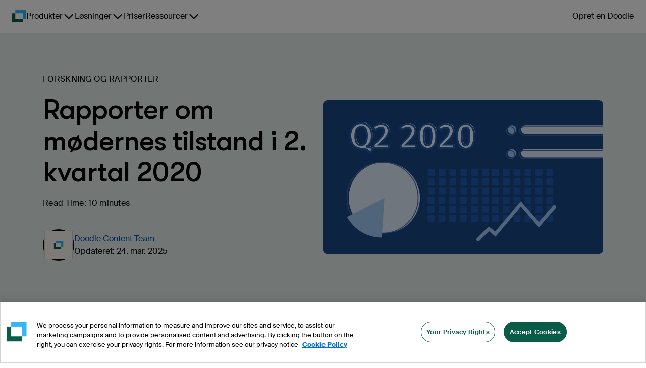

--- FILE ---
content_type: text/html
request_url: https://doodle.com/da/resources/research-and-reports/state-of-meetings-in-q2-2020/
body_size: 28975
content:
<!DOCTYPE html><html lang="da"><head><meta charSet="utf-8"/><meta name="viewport" content="height=device-height, width=device-width, minimum-scale=1, initial-scale=1, shrink-to-fit=no"/><meta http-equiv="x-ua-compatible" content="ie=edge"/><link rel="apple-touch-icon" sizes="180x180" href="https://marketing-cdn.doodle.com/branding/2022/favicon/apple-touch-icon.png"/><link rel="icon" type="image/png" sizes="32x32" href="https://marketing-cdn.doodle.com/branding/2022/favicon/favicon-32x32.png"/><link rel="icon" type="image/png" sizes="16x16" href="https://marketing-cdn.doodle.com/branding/2022/favicon/favicon-16x16.png"/><link rel="icon" href="https://marketing-cdn.doodle.com/branding/2022/favicon/favicon.ico" sizes="any"/><link rel="icon" href="https://marketing-cdn.doodle.com/branding/2022/favicon/favicon.svg" type="image/svg+xml"/><link rel="shortcut icon" href="https://marketing-cdn.doodle.com/branding/2022/favicon/favicon.ico"/><link rel="mask-icon" href="https://marketing-cdn.doodle.com/branding/2022/favicon/safari-pinned-tab.svg" color="#0a5c48"/><link rel="manifest" href="https://marketing-cdn.doodle.com/branding/2022/favicon/site.webmanifest"/><meta name="msapplication-TileColor" content="#ffffff"/><meta name="msapplication-config" content="https://marketing-cdn.doodle.com/branding/2022/favicon/browserconfig.xml"/><meta name="theme-color" content="#ffffff"/><style>
          .async-hide {
            /* opacity: 0 !important */
          }</style><meta name="generator" content="Gatsby 4.25.9"/><meta data-react-helmet="true" name="description" content="Det skal du vide om mødekultur. Find alle statistikker i Doodles State of Meeting Report 2020 / Q2."/><meta data-react-helmet="true" name="robots" content="index,follow"/><meta data-react-helmet="true" name="copyright" content="Doodle AG, Switzerland"/><meta data-react-helmet="true" name="application-name" content="Doodle"/><meta data-react-helmet="true" name="slack-app-id" content="AFA5VQJKX"/><meta data-react-helmet="true" property="fb:admins" content="146060788741700"/><meta data-react-helmet="true" property="og:title" content="Status på møder hos Doodle | Doodle"/><meta data-react-helmet="true" property="og:type" content="article"/><meta data-react-helmet="true" property="og:image" content="https://images.ctfassets.net/p24lh3qexxeo/7fUf4nN9Yyn2FYSdsO83C8/f119a0c772d6151168a3482e0786f15f/State-meeting-2020Q2.svg"/><meta data-react-helmet="true" property="og:url" content="https://doodle.com/da/resources/research-and-reports/state-of-meetings-in-q2-2020/"/><meta data-react-helmet="true" property="og:description" content="Det skal du vide om mødekultur. Find alle statistikker i Doodles State of Meeting Report 2020 / Q2."/><meta data-react-helmet="true" property="og:locale" content="da"/><meta data-react-helmet="true" name="twitter:card" content="summary"/><meta data-react-helmet="true" name="twitter:creator" content="@doodletweet"/><meta data-react-helmet="true" name="twitter:title" content="Status på møder hos Doodle | Doodle"/><meta data-react-helmet="true" name="twitter:image" content="https://images.ctfassets.net/p24lh3qexxeo/7fUf4nN9Yyn2FYSdsO83C8/f119a0c772d6151168a3482e0786f15f/State-meeting-2020Q2.svg"/><meta data-react-helmet="true" name="twitter:description" content="Det skal du vide om mødekultur. Find alle statistikker i Doodles State of Meeting Report 2020 / Q2."/><meta data-react-helmet="true" name="info:contentCategory" content="Research and Reports"/><link data-identity="gatsby-global-css" href="https://static-site-production.doodle.com/static-site/styles.db1f770f857ce88828da.css" rel="stylesheet" type="text/css"/><style data-styled="" data-styled-version="5.3.11">html,body,body div,span,object,iframe,h1,h2,h3,h4,h5,h6,p,blockquote,pre,abbr,address,cite,code,del,dfn,em,img,ins,kbd,q,samp,small,strong,sub,sup,var,b,i,dl,dt,dd,ol,ul,li,fieldset,form,label,legend,table,caption,tbody,tfoot,thead,tr,th,td,article,aside,figure,footer,header,hgroup,menu,nav,section,time,mark,audio,video{margin:0;font-family:'Suisse Intl',Helvetica,Arial,sans-serif;padding:0;border:0;outline:0;font-size:100%;vertical-align:baseline;background:transparent;}/*!sc*/
data-styled.g5[id="sc-global-jgLnYJ1"]{content:"sc-global-jgLnYJ1,"}/*!sc*/
.fGOyJw{font-size:72px;font-weight:600;line-height:79px;-webkit-letter-spacing:-1px;-moz-letter-spacing:-1px;-ms-letter-spacing:-1px;letter-spacing:-1px;color:currentColor;-webkit-text-decoration:none;text-decoration:none;}/*!sc*/
data-styled.g41[id="dist__StyledHeading1-sc-ob0vd6-39"]{content:"fGOyJw,"}/*!sc*/
.cyKFqs{font-size:34px;font-weight:600;line-height:44px;-webkit-letter-spacing:0.3px;-moz-letter-spacing:0.3px;-ms-letter-spacing:0.3px;letter-spacing:0.3px;color:currentColor;-webkit-text-decoration:none;text-decoration:none;}/*!sc*/
.kjswzF{font-size:56px;font-weight:500;line-height:62px;-webkit-letter-spacing:-2px;-moz-letter-spacing:-2px;-ms-letter-spacing:-2px;letter-spacing:-2px;color:currentColor;-webkit-text-decoration:none;text-decoration:none;}/*!sc*/
data-styled.g42[id="dist__StyledHeading2-sc-ob0vd6-40"]{content:"cyKFqs,kjswzF,"}/*!sc*/
.egaCWd{font-size:32px;font-weight:700;line-height:42px;-webkit-letter-spacing:0.3px;-moz-letter-spacing:0.3px;-ms-letter-spacing:0.3px;letter-spacing:0.3px;color:currentColor;-webkit-text-decoration:none;text-decoration:none;}/*!sc*/
data-styled.g43[id="dist__StyledHeading3-sc-ob0vd6-41"]{content:"egaCWd,"}/*!sc*/
.jicodG{font-size:18px;font-weight:400;line-height:27px;-webkit-letter-spacing:0.3px;-moz-letter-spacing:0.3px;-ms-letter-spacing:0.3px;letter-spacing:0.3px;color:currentColor;-webkit-text-decoration:none;text-decoration:none;font-weight:500;}/*!sc*/
data-styled.g48[id="dist__StyledSubheading2-sc-ob0vd6-46"]{content:"jicodG,"}/*!sc*/
.fimkxP{font-size:16px;font-weight:400;line-height:24px;-webkit-letter-spacing:0.3px;-moz-letter-spacing:0.3px;-ms-letter-spacing:0.3px;letter-spacing:0.3px;color:currentColor;-webkit-text-decoration:none;text-decoration:none;}/*!sc*/
data-styled.g50[id="dist__StyledBody1-sc-ob0vd6-48"]{content:"fimkxP,"}/*!sc*/
.hpXCrr{font-size:14px;font-weight:400;line-height:21px;-webkit-letter-spacing:0.3px;-moz-letter-spacing:0.3px;-ms-letter-spacing:0.3px;letter-spacing:0.3px;color:currentColor;-webkit-text-decoration:none;text-decoration:none;font-weight:500;}/*!sc*/
.kDrOIi{font-size:14px;font-weight:400;line-height:21px;-webkit-letter-spacing:0.3px;-moz-letter-spacing:0.3px;-ms-letter-spacing:0.3px;letter-spacing:0.3px;color:currentColor;-webkit-text-decoration:none;text-decoration:none;}/*!sc*/
data-styled.g51[id="dist__StyledBody2-sc-ob0vd6-49"]{content:"hpXCrr,kDrOIi,"}/*!sc*/
.kFRCt{color:currentColor;-webkit-text-decoration:none;text-decoration:none;font-weight:400;font-size:16px;font-weight:400;line-height:16px;-webkit-letter-spacing:0.3px;-moz-letter-spacing:0.3px;-ms-letter-spacing:0.3px;letter-spacing:0.3px;}/*!sc*/
data-styled.g62[id="dist__StyledLabel2-sc-ob0vd6-60"]{content:"kFRCt,"}/*!sc*/
.enXmpa{-webkit-align-items:center;-webkit-box-align:center;-ms-flex-align:center;align-items:center;border-radius:100px;cursor:pointer;display:-webkit-box;display:-webkit-flex;display:-ms-flexbox;display:flex;-webkit-box-pack:center;-webkit-justify-content:center;-ms-flex-pack:center;justify-content:center;font-family:'Suisse Intl',Helvetica,Arial,sans-serif;background-color:#0A5C48;border:none;color:#FFFFFF;padding:16px 24px;}/*!sc*/
.enXmpa #button-icon{color:#FFFFFF;padding-right:8px;}/*!sc*/
.enXmpa p + #button-icon{padding-right:0;padding-left:8px;}/*!sc*/
.enXmpa:hover{background-color:#ACC8C1;border-color:#FFFFFF;color:#000000;}/*!sc*/
.enXmpa:hover #button-icon{color:#000000;}/*!sc*/
.enXmpa:enabled:active{background-color:#0E3830;border-color:#0E3830;box-shadow:none;color:#FFFFFF;outline:none;-webkit-transform:scale(0.98);-ms-transform:scale(0.98);transform:scale(0.98);}/*!sc*/
.enXmpa:enabled:active #button-icon{color:#FFFFFF;}/*!sc*/
.enXmpa:disabled{background-color:#E5E5E5;border:1px solid #AEAEAE;color:#AEAEAE;cursor:not-allowed;}/*!sc*/
.enXmpa:disabled #button-icon{color:#AEAEAE;}/*!sc*/
data-styled.g71[id="dist__StyledButton-sc-ob0vd6-69"]{content:"enXmpa,"}/*!sc*/
html,body,body div,span,object,iframe,h1,h2,h3,h4,h5,h6,p,blockquote,pre,abbr,address,cite,code,del,dfn,em,img,ins,kbd,q,samp,small,strong,sub,sup,var,b,i,dl,dt,dd,ol,ul,li,fieldset,form,label,legend,table,caption,tbody,tfoot,thead,tr,th,td,article,aside,figure,footer,header,hgroup,menu,nav,section,time,mark,audio,video{margin:0;padding:0;border:0;outline:0;font-size:100%;vertical-align:baseline;background:transparent;}/*!sc*/
h1,h2,h3,h4{font-family:'GT Walsheim Pro',Helvetica,Arial,sans-serif;color:#000000;font-style:normal;}/*!sc*/
data-styled.g222[id="sc-global-jgLnYJ2"]{content:"sc-global-jgLnYJ2,"}/*!sc*/
html,body,body div,span,object,iframe,h1,h2,h3,h4,h5,h6,p,blockquote,pre,abbr,address,cite,code,del,dfn,em,img,ins,kbd,q,samp,small,strong,sub,sup,var,b,i,dl,dt,dd,ol,ul,li,fieldset,form,label,legend,table,caption,tbody,tfoot,thead,tr,th,td,article,aside,figure,footer,header,hgroup,menu,nav,section,time,mark,audio,video{margin:0;padding:0;border:0;outline:0;font-size:100%;vertical-align:baseline;background:transparent;}/*!sc*/
data-styled.g223[id="sc-global-jgLnYJ3"]{content:"sc-global-jgLnYJ3,"}/*!sc*/
html,body,body div,span,object,iframe,h1,h2,h3,h4,h5,h6,p,blockquote,pre,abbr,address,cite,code,del,dfn,em,img,ins,kbd,q,samp,small,strong,sub,sup,var,b,i,dl,dt,dd,ol,ul,li,fieldset,form,label,legend,table,caption,tbody,tfoot,thead,tr,th,td,article,aside,figure,footer,header,hgroup,menu,nav,section,time,mark,audio,video{margin:0;padding:0;border:0;outline:0;font-size:100%;vertical-align:baseline;background:transparent;}/*!sc*/
h1,h2,h3,h4{font-family:'GT Walsheim Pro',Helvetica,Arial,sans-serif;color:#000000;font-style:normal;}/*!sc*/
data-styled.g224[id="sc-global-jgLnYJ4"]{content:"sc-global-jgLnYJ4,"}/*!sc*/
html,body,body div,span,object,iframe,h1,h2,h3,h4,h5,h6,p,blockquote,pre,abbr,address,cite,code,del,dfn,em,img,ins,kbd,q,samp,small,strong,sub,sup,var,b,i,dl,dt,dd,ol,ul,li,fieldset,form,label,legend,table,caption,tbody,tfoot,thead,tr,th,td,article,aside,figure,footer,header,hgroup,menu,nav,section,time,mark,audio,video{margin:0;padding:0;border:0;outline:0;font-size:100%;vertical-align:baseline;background:transparent;}/*!sc*/
data-styled.g225[id="sc-global-jgLnYJ5"]{content:"sc-global-jgLnYJ5,"}/*!sc*/
</style><title data-react-helmet="true">Status på møder hos Doodle | Doodle | Doodle</title><link data-react-helmet="true" rel="sitemap" type="application/xml" href="/sitemap.xml"/><link data-react-helmet="true" rel="canonical" href="https://doodle.com/da/resources/research-and-reports/state-of-meetings-in-q2-2020/"/><link data-react-helmet="true" rel="alternate" hreflang="x-default" href="https://doodle.com/en/resources/research-and-reports/state-of-meetings-in-q2-2020/"/><link data-react-helmet="true" rel="alternate" hreflang="en" href="https://doodle.com/en/resources/research-and-reports/state-of-meetings-in-q2-2020/"/><link data-react-helmet="true" rel="alternate" hreflang="de" href="https://doodle.com/de/resources/research-and-reports/state-of-meetings-in-q2-2020/"/><link data-react-helmet="true" rel="alternate" hreflang="fr" href="https://doodle.com/fr/resources/research-and-reports/state-of-meetings-in-q2-2020/"/><link data-react-helmet="true" rel="alternate" hreflang="es" href="https://doodle.com/es/resources/research-and-reports/state-of-meetings-in-q2-2020/"/><link data-react-helmet="true" rel="alternate" hreflang="it" href="https://doodle.com/it/resources/research-and-reports/state-of-meetings-in-q2-2020/"/><link data-react-helmet="true" rel="alternate" hreflang="pt-BR" href="https://doodle.com/pt_BR/resources/research-and-reports/state-of-meetings-in-q2-2020/"/><link data-react-helmet="true" rel="alternate" hreflang="da" href="https://doodle.com/da/resources/research-and-reports/state-of-meetings-in-q2-2020/"/><link data-react-helmet="true" rel="stylesheet" href="https://marketing-cdn.doodle.com/branding/2022/font/web/gt-walsheim-pro/GTWalsheimPro.min.css"/><link data-react-helmet="true" rel="stylesheet" href="https://marketing-cdn.doodle.com/branding/2022/font/web/suisse/SuisseIntl.min.css"/><style>.gatsby-image-wrapper{position:relative;overflow:hidden}.gatsby-image-wrapper picture.object-fit-polyfill{position:static!important}.gatsby-image-wrapper img{bottom:0;height:100%;left:0;margin:0;max-width:none;padding:0;position:absolute;right:0;top:0;width:100%;object-fit:cover}.gatsby-image-wrapper [data-main-image]{opacity:0;transform:translateZ(0);transition:opacity .25s linear;will-change:opacity}.gatsby-image-wrapper-constrained{display:inline-block;vertical-align:top}</style><noscript><style>.gatsby-image-wrapper noscript [data-main-image]{opacity:1!important}.gatsby-image-wrapper [data-placeholder-image]{opacity:0!important}</style></noscript><script type="module">const e="undefined"!=typeof HTMLImageElement&&"loading"in HTMLImageElement.prototype;e&&document.body.addEventListener("load",(function(e){const t=e.target;if(void 0===t.dataset.mainImage)return;if(void 0===t.dataset.gatsbyImageSsr)return;let a=null,n=t;for(;null===a&&n;)void 0!==n.parentNode.dataset.gatsbyImageWrapper&&(a=n.parentNode),n=n.parentNode;const o=a.querySelector("[data-placeholder-image]"),r=new Image;r.src=t.currentSrc,r.decode().catch((()=>{})).then((()=>{t.style.opacity=1,o&&(o.style.opacity=0,o.style.transition="opacity 500ms linear")}))}),!0);</script><script id="env" type="application/json">{"VERSION":"v248.113.0","AVO_API_KEY":"","COOKIE_DOMAIN":".doodle.com","DOODLE_ENV":"production","GTM_ID":"GTM-CFKQ","INTERCOM_APP_ID":"spze4lyi","ONE_TRUST_SCRIPT_ID":"da7a21f4-bf97-4285-b0e4-44a110ca241e","DOODLE_SCHEDULING_API_URL":"https://api.doodle.com/scheduling","KEYCLOAK_AUTH_URL":"https://doodle.com/auth","DOODLE_API_BASE_URL":"https://api.doodle.com","SVC_DATA_LAYER_API":"https://api.doodle.com/data-layer","FEATURE_FLAG_ANONYMOUS_USERS":"true","MOCKED":"false","TIDIO_CHATBOT_KEY":"kcfu3wmtvrvzluunupnqydvjmhbuknjh","COUNTRY":"US","GATSBY_GROWTHBOOK_API_HOST":"https://gb.doodle.com","GATSBY_GROWTHBOOK_CLIENT_KEY":"sdk-c3a6cde0"}</script><script type="text/javascript">
          (function() {
            var script = document.createElement('script');
            script.src = 'https://cdn.cookielaw.org/scripttemplates/otSDKStub.js';
            script.setAttribute('data-domain-script', 'da7a21f4-bf97-4285-b0e4-44a110ca241e');
            script.setAttribute('data-document-language', 'true');
            script.defer = true;
            document.head.appendChild(script);
          })();
        </script><script>window.dataLayer = window.dataLayer || [];</script></head><body><noscript id="gatsby-noscript">This app works best with JavaScript enabled.</noscript><div id="___gatsby"><div style="outline:none" tabindex="-1" id="gatsby-focus-wrapper"><div class="Layout-module--page-style--b53e7 Layout-module--column--db8a8"><div class="Notification-module--notificationsContainer--94d13"></div><div class="AppHeader-module--header-container--1f19b"><div class="theme-provider-module_heidi__xVEbf"><div class="AppHeader-module--header--12961"><header class="header-module_header__Evm68"><div class="header-module_nav-container__YFbTl"><a data-testid="logo" class="header-module_logo__5uAPm" href="/" aria-label="Doodle Homepage"><div style="display:flex;filter:none"><svg width="28" height="24" viewBox="0 0 28 24" fill="none" xmlns="http://www.w3.org/2000/svg"><path d="M20.9407 24C21.2737 24 21.5436 23.7284 21.5436 23.3934V17.8499H6.2951V6.15019L0.602933 6.15019C0.269943 6.15019 1.57561e-06 6.42177 1.5465e-06 6.75677L0 23.3934C0 23.7284 0.269942 24 0.602932 24L20.9407 24Z" fill="#0A5C48"></path><path d="M27.236 17.8498C27.569 17.8498 27.8389 17.5782 27.8389 17.2432V0.606563C27.8389 0.27156 27.569 -1.36443e-05 27.236 -1.36736e-05L6.89823 -1.52588e-05C6.56524 -1.52881e-05 6.2953 0.271559 6.2953 0.606562L6.2953 6.15011H21.5438V17.8498H27.236Z" fill="#33B6FF"></path></svg></div></a><nav class="navigation-module_navigation__7CB0f" data-testid="navigation"><ul class="navigation-module_navigation-items__ia-Qq"><li data-testid="navigation-item-with-drawer" class="navigation-item-with-drawer-module_item__Yd41R"><button type="button" class="ghost-button-module_link-button__xzPu8 ghost-button-module_large__X-2tc ghost-button-module_plain__F-JoX ghost-button-module_has-dropdown__PDs-T ghost-button-module_is-navigation__XtwBX" aria-label="Produkter" aria-haspopup="true" aria-controls=":R1idd:" aria-current="false" aria-expanded="false"><span>Produkter</span><svg focusable="false" aria-hidden="true" role="img" width="24" height="24" viewBox="0 0 24 24" color="currentColor"><title>ChevronDownIcon</title><path d="M20.296 9.79586L12.796 17.2959C12.6914 17.4007 12.5673 17.484 12.4305 17.5407C12.2938 17.5975 12.1471 17.6267 11.9991 17.6267C11.851 17.6267 11.7044 17.5975 11.5677 17.5407C11.4309 17.484 11.3067 17.4007 11.2022 17.2959L3.70221 9.79586C3.49086 9.58451 3.37213 9.29787 3.37213 8.99898C3.37213 8.7001 3.49086 8.41345 3.70221 8.20211C3.91355 7.99076 4.2002 7.87203 4.49908 7.87203C4.79797 7.87203 5.08461 7.99076 5.29596 8.20211L12 14.9062L18.7041 8.20117C18.9154 7.98983 19.2021 7.87109 19.501 7.87109C19.7998 7.87109 20.0865 7.98983 20.2978 8.20117C20.5092 8.41252 20.6279 8.69916 20.6279 8.99805C20.6279 9.29693 20.5092 9.58358 20.2978 9.79492L20.296 9.79586Z" fill="currentColor"></path></svg></button><div id=":R1idd:" class="navigation-item-with-drawer-module_drawer__uSXyz" style="--columns:3;--rows:4" data-testid="drawer"><div class="navigation-item-with-drawer-module_drawer-column__o8Pmn"><a href="/da/product-overview/" class="drawer-title-module_drawer-title__5VddS"><svg focusable="false" aria-hidden="true" role="img" width="24" height="24" viewBox="0 0 24 24" color="currentColor"><title>Groups3PeopleIcon</title><svg width="24" height="24" viewBox="0 0 24 24" fill="none" xmlns="http://www.w3.org/2000/svg"><path fill-rule="evenodd" clip-rule="evenodd" d="M19.6421 12.019C20.7443 11.3596 21.4823 10.1541 21.4823 8.7762C21.4823 6.69065 19.7916 5 17.7061 5C15.6206 5 13.9299 6.69065 13.9299 8.7762C13.9299 10.1541 14.6679 11.3596 15.7702 12.019C15.6107 12.0706 15.4531 12.1286 15.2977 12.193C14.5342 12.5093 13.8404 12.9728 13.2559 13.5573C12.6715 14.1417 12.2079 14.8354 11.8916 15.599C11.5754 16.3626 11.4126 17.181 11.4126 18.0075H17.7062H23.9999C23.9999 17.181 23.8371 16.3626 23.5208 15.599C23.2045 14.8354 22.7409 14.1417 22.1565 13.5573C21.5721 12.9728 20.8783 12.5093 20.1147 12.193C19.9593 12.1286 19.8016 12.0706 19.6421 12.019Z" fill="#C89646"></path><path fill-rule="evenodd" clip-rule="evenodd" d="M8.22955 12.019C9.33175 11.3596 10.0697 10.1541 10.0697 8.7762C10.0697 6.69065 8.37905 5 6.2935 5C4.20799 5 2.51733 6.69065 2.51733 8.7762C2.51733 10.1541 3.25532 11.3596 4.35759 12.019C4.19811 12.0706 4.04051 12.1286 3.88517 12.193C3.12159 12.5093 2.42778 12.9728 1.84336 13.5573C1.25894 14.1417 0.79536 14.8354 0.479075 15.599C0.16279 16.3626 0 17.181 0 18.0075H6.29365H12.5873C12.5873 17.181 12.4245 16.3626 12.1082 15.599C11.792 14.8354 11.3283 14.1417 10.7439 13.5573C10.1595 12.9728 9.4657 12.5093 8.7021 12.193C8.54675 12.1286 8.3891 12.0706 8.22955 12.019Z" fill="#C89646"></path><path fill-rule="evenodd" clip-rule="evenodd" d="M13.7692 13.864C14.8708 13.2044 15.6083 11.9993 15.6083 10.6219C15.6083 8.53635 13.9177 6.8457 11.8321 6.8457C9.74655 6.8457 8.0559 8.53635 8.0559 10.6219C8.0559 11.9993 8.7934 13.2045 9.8951 13.8641C9.736 13.9156 9.57875 13.9734 9.42375 14.0376C8.66015 14.3539 7.96635 14.8175 7.38195 15.4019C6.7975 15.9864 6.33395 16.6802 6.01765 17.4438C5.70135 18.2074 5.53855 19.0257 5.53855 19.8522H11.8322H18.1259C18.1259 19.0257 17.9631 18.2074 17.6468 17.4438C17.3305 16.6802 16.8669 15.9864 16.2825 15.4019C15.6981 14.8175 15.0043 14.3539 14.2407 14.0376C14.0857 13.9734 13.9284 13.9155 13.7692 13.864Z" fill="#E0BB00"></path><mask id="mask0_1_12" style="mask-type:luminance" maskUnits="userSpaceOnUse" x="5" y="6" width="15" height="15"><path d="M19.0386 6.3457H5.03855V20.8457H19.0386V6.3457Z" fill="white"></path><path fill-rule="evenodd" clip-rule="evenodd" d="M13.7692 13.864C14.8708 13.2044 15.6083 11.9993 15.6083 10.6219C15.6083 8.53635 13.9177 6.8457 11.8321 6.8457C9.74655 6.8457 8.0559 8.53635 8.0559 10.6219C8.0559 11.9993 8.7934 13.2045 9.8951 13.8641C9.736 13.9156 9.57875 13.9734 9.42375 14.0376C8.66015 14.3539 7.96635 14.8175 7.38195 15.4019C6.7975 15.9864 6.33395 16.6802 6.01765 17.4438C5.70135 18.2074 5.53855 19.0257 5.53855 19.8522H11.8322H18.1259C18.1259 19.0257 17.9631 18.2074 17.6468 17.4438C17.3305 16.6802 16.8669 15.9864 16.2825 15.4019C15.6981 14.8175 15.0043 14.3539 14.2407 14.0376C14.0857 13.9734 13.9284 13.9155 13.7692 13.864Z" fill="currentColor"></path></mask><g mask="url(#mask0_1_12)"><path d="M13.7692 13.864L13.5123 13.4351L12.5674 14.0008L13.6153 14.3398L13.7692 13.864ZM9.8951 13.8641L10.049 14.3398L11.0969 14.0008L10.152 13.4351L9.8951 13.8641ZM5.53855 19.8522H5.03855V20.3522H5.53855V19.8522ZM18.1259 19.8522V20.3522H18.6259V19.8522H18.1259ZM15.1083 10.6219C15.1083 11.8163 14.4694 12.862 13.5123 13.4351L14.0261 14.293C15.2723 13.5469 16.1083 12.1823 16.1083 10.6219H15.1083ZM11.8321 7.3457C13.6415 7.3457 15.1083 8.8125 15.1083 10.6219H16.1083C16.1083 8.2602 14.1938 6.3457 11.8321 6.3457V7.3457ZM8.5559 10.6219C8.5559 8.8125 10.0227 7.3457 11.8321 7.3457V6.3457C9.4704 6.3457 7.5559 8.2602 7.5559 10.6219H8.5559ZM10.152 13.4351C9.19485 12.8621 8.5559 11.8163 8.5559 10.6219H7.5559C7.5559 12.1823 8.392 13.5469 9.63825 14.2931L10.152 13.4351ZM9.7412 13.3884C9.56945 13.4439 9.3997 13.5064 9.2324 13.5757L9.6151 14.4996C9.75775 14.4405 9.90255 14.3872 10.049 14.3398L9.7412 13.3884ZM9.2324 13.5757C8.40815 13.9171 7.65925 14.4175 7.0284 15.0484L7.7355 15.7555C8.2735 15.2175 8.91215 14.7907 9.6151 14.4996L9.2324 13.5757ZM7.0284 15.0484C6.39755 15.6792 5.8971 16.4282 5.5557 17.2525L6.4796 17.6351C6.77075 16.9322 7.1975 16.2935 7.7355 15.7555L7.0284 15.0484ZM5.5557 17.2525C5.2143 18.0767 5.03855 18.9601 5.03855 19.8522H6.03855C6.03855 19.0914 6.18845 18.338 6.4796 17.6351L5.5557 17.2525ZM5.53855 20.3522H11.8322V19.3522H5.53855V20.3522ZM11.8322 20.3522H18.1259V19.3522H11.8322V20.3522ZM18.6259 19.8522C18.6259 18.9601 18.4502 18.0767 18.1088 17.2525L17.1849 17.6351C17.476 18.338 17.6259 19.0914 17.6259 19.8522H18.6259ZM18.1088 17.2525C17.7673 16.4282 17.2669 15.6792 16.6361 15.0484L15.929 15.7555C16.467 16.2935 16.8937 16.9322 17.1849 17.6351L18.1088 17.2525ZM16.6361 15.0484C16.0052 14.4175 15.2563 13.9171 14.4321 13.5757L14.0494 14.4996C14.7523 14.7907 15.391 15.2175 15.929 15.7555L16.6361 15.0484ZM14.4321 13.5757C14.2647 13.5064 14.0949 13.4439 13.9231 13.3883L13.6153 14.3398C13.7618 14.3872 13.9067 14.4405 14.0494 14.4996L14.4321 13.5757Z" fill="white"></path></g></svg></svg>For grupper</a><a class="drawer-item-module_drawer-item__y0i-m" href="/da/product/polls/"><div class="drawer-item-module_drawer-item-label__cUk5K">Gruppeafstemning<svg focusable="false" aria-hidden="true" role="img" width="24" height="24" viewBox="0 0 24 24" color="currentColor"><title>ArrowRightIcon</title><path d="M21.0459 12.7959L14.2959 19.5459C14.0846 19.7572 13.7979 19.8759 13.4991 19.8759C13.2002 19.8759 12.9135 19.7572 12.7022 19.5459C12.4908 19.3345 12.3721 19.0479 12.3721 18.749C12.3721 18.4501 12.4908 18.1635 12.7022 17.9521L17.5312 13.1249H3.75C3.45163 13.1249 3.16548 13.0064 2.9545 12.7954C2.74353 12.5844 2.625 12.2983 2.625 11.9999C2.625 11.7016 2.74353 11.4154 2.9545 11.2044C3.16548 10.9934 3.45163 10.8749 3.75 10.8749H17.5312L12.7041 6.04492C12.4927 5.83358 12.374 5.54693 12.374 5.24804C12.374 4.94916 12.4927 4.66251 12.7041 4.45117C12.9154 4.23983 13.2021 4.12109 13.5009 4.12109C13.7998 4.12109 14.0865 4.23983 14.2978 4.45117L21.0478 11.2012C21.1527 11.3058 21.2359 11.4302 21.2926 11.5671C21.3493 11.704 21.3784 11.8507 21.3782 11.9989C21.3781 12.1471 21.3486 12.2938 21.2916 12.4305C21.2346 12.5673 21.1511 12.6914 21.0459 12.7959Z" fill="currentColor"></path></svg></div><div class="drawer-item-module_drawer-item-description__V4NRw">Find det tidspunkt, der fungerer bedst for alle i din gruppe.</div></a><a class="drawer-item-module_drawer-item__y0i-m" href="/da/product/sign-up-sheet/"><div class="drawer-item-module_drawer-item-label__cUk5K">Tilmeldingsark<svg focusable="false" aria-hidden="true" role="img" width="24" height="24" viewBox="0 0 24 24" color="currentColor"><title>ArrowRightIcon</title><path d="M21.0459 12.7959L14.2959 19.5459C14.0846 19.7572 13.7979 19.8759 13.4991 19.8759C13.2002 19.8759 12.9135 19.7572 12.7022 19.5459C12.4908 19.3345 12.3721 19.0479 12.3721 18.749C12.3721 18.4501 12.4908 18.1635 12.7022 17.9521L17.5312 13.1249H3.75C3.45163 13.1249 3.16548 13.0064 2.9545 12.7954C2.74353 12.5844 2.625 12.2983 2.625 11.9999C2.625 11.7016 2.74353 11.4154 2.9545 11.2044C3.16548 10.9934 3.45163 10.8749 3.75 10.8749H17.5312L12.7041 6.04492C12.4927 5.83358 12.374 5.54693 12.374 5.24804C12.374 4.94916 12.4927 4.66251 12.7041 4.45117C12.9154 4.23983 13.2021 4.12109 13.5009 4.12109C13.7998 4.12109 14.0865 4.23983 14.2978 4.45117L21.0478 11.2012C21.1527 11.3058 21.2359 11.4302 21.2926 11.5671C21.3493 11.704 21.3784 11.8507 21.3782 11.9989C21.3781 12.1471 21.3486 12.2938 21.2916 12.4305C21.2346 12.5673 21.1511 12.6914 21.0459 12.7959Z" fill="currentColor"></path></svg></div><div class="drawer-item-module_drawer-item-description__V4NRw">Opret tilmeldinger til workshops, webinarer eller events, og lad folk vælge, hvad de gerne vil deltage i.</div></a></div><div class="navigation-item-with-drawer-module_drawer-column__o8Pmn"><a href="/da/product-overview/" class="drawer-title-module_drawer-title__5VddS"><svg focusable="false" aria-hidden="true" role="img" width="24" height="24" viewBox="0 0 24 24" color="currentColor"><title>Groups2PeopleIcon</title><svg width="24" height="24" viewBox="0 0 24 24" fill="none" xmlns="http://www.w3.org/2000/svg"><path fill-rule="evenodd" clip-rule="evenodd" d="M17.2801 12.6033C18.4736 11.8888 19.2726 10.5831 19.2726 9.09085C19.2726 6.83155 17.441 5 15.1817 5C12.9223 5 11.0908 6.83155 11.0908 9.09085C11.0908 10.5832 11.8899 11.8889 13.0835 12.6034C12.911 12.6592 12.7406 12.7219 12.5727 12.7914C11.7455 13.1341 10.9939 13.6363 10.3608 14.2695C9.72765 14.9026 9.2254 15.6542 8.88275 16.4814C8.54015 17.3086 8.36375 18.1952 8.36375 19.0906H15.1819H22C22 18.1952 21.8237 17.3086 21.481 16.4814C21.1384 15.6542 20.6361 14.9026 20.003 14.2695C19.3699 13.6363 18.6183 13.1341 17.7911 12.7914C17.623 12.7218 17.4526 12.6591 17.2801 12.6033Z" fill="#0EB947"></path><path fill-rule="evenodd" clip-rule="evenodd" d="M10.9163 12.6033C12.1098 11.8888 12.9088 10.5831 12.9088 9.09085C12.9088 6.83155 11.0773 5 8.81795 5C6.5586 5 4.72705 6.83155 4.72705 9.09085C4.72705 10.5832 5.5261 11.8889 6.7197 12.6034C6.5473 12.6592 6.3769 12.7219 6.20895 12.7914C5.38175 13.1341 4.6301 13.6363 3.99698 14.2695C3.36386 14.9026 2.86164 15.6542 2.519 16.4814C2.17636 17.3086 2 18.1952 2 19.0906H8.8181H15.6362C15.6362 18.1952 15.4599 17.3086 15.1173 16.4814C14.7746 15.6542 14.2724 14.9026 13.6392 14.2695C13.0061 13.6363 12.2545 13.1341 11.4273 12.7914C11.2593 12.7218 11.0888 12.6591 10.9163 12.6033Z" fill="#00802B"></path><mask id="mask0_1_3" style="mask-type:luminance" maskUnits="userSpaceOnUse" x="1" y="4" width="16" height="16"><path d="M16.5 4.5H1.5V20H16.5V4.5Z" fill="white"></path><path fill-rule="evenodd" clip-rule="evenodd" d="M10.9163 12.6033C12.1098 11.8888 12.9088 10.5831 12.9088 9.09085C12.9088 6.83155 11.0773 5 8.81795 5C6.5586 5 4.72705 6.83155 4.72705 9.09085C4.72705 10.5832 5.5261 11.8889 6.7197 12.6034C6.5473 12.6592 6.3769 12.7219 6.20895 12.7914C5.38175 13.1341 4.6301 13.6363 3.99698 14.2695C3.36386 14.9026 2.86164 15.6542 2.519 16.4814C2.17636 17.3086 2 18.1952 2 19.0906H8.8181H15.6362C15.6362 18.1952 15.4599 17.3086 15.1173 16.4814C14.7746 15.6542 14.2724 14.9026 13.6392 14.2695C13.0061 13.6363 12.2545 13.1341 11.4273 12.7914C11.2593 12.7218 11.0888 12.6591 10.9163 12.6033Z" fill="currentColor"></path></mask><g mask="url(#mask0_1_3)"><path d="M10.9163 12.6033L10.6594 12.1743L9.7144 12.7401L10.7624 13.0791L10.9163 12.6033ZM6.7197 12.6034L6.8736 13.0792L7.9216 12.7402L6.97655 12.1744L6.7197 12.6034ZM2 19.0906H1.5V19.5906H2V19.0906ZM15.6362 19.0906V19.5906H16.1362V19.0906H15.6362ZM12.4088 9.09085C12.4088 10.4001 11.7084 11.5463 10.6594 12.1743L11.1731 13.0323C12.5112 12.2312 13.4088 10.7661 13.4088 9.09085H12.4088ZM8.81795 5.5C10.8011 5.5 12.4088 7.1077 12.4088 9.09085H13.4088C13.4088 6.5554 11.3534 4.5 8.81795 4.5V5.5ZM5.22705 9.09085C5.22705 7.1077 6.83475 5.5 8.81795 5.5V4.5C6.28245 4.5 4.22705 6.5554 4.22705 9.09085H5.22705ZM6.97655 12.1744C5.9275 11.5464 5.22705 10.4002 5.22705 9.09085H4.22705C4.22705 10.7662 5.1247 12.2313 6.4629 13.0324L6.97655 12.1744ZM6.56585 12.1277C6.38075 12.1875 6.19785 12.2549 6.0176 12.3295L6.4003 13.2534C6.5559 13.1889 6.7138 13.1308 6.8736 13.0792L6.56585 12.1277ZM6.0176 12.3295C5.1297 12.6973 4.32298 13.2364 3.64343 13.9159L4.35053 14.623C4.93722 14.0363 5.63375 13.5709 6.4003 13.2534L6.0176 12.3295ZM3.64343 13.9159C2.96388 14.5955 2.42483 15.4022 2.05706 16.2901L2.98094 16.6728C3.29846 15.9062 3.76384 15.2097 4.35053 14.623L3.64343 13.9159ZM2.05706 16.2901C1.68929 17.178 1.5 18.1295 1.5 19.0906H2.5C2.5 18.2609 2.66343 17.4393 2.98094 16.6728L2.05706 16.2901ZM2 19.5906H8.8181V18.5906H2V19.5906ZM8.8181 19.5906H15.6362V18.5906H8.8181V19.5906ZM16.1362 19.0906C16.1362 18.1295 15.9469 17.178 15.5792 16.2901L14.6553 16.6728C14.9729 17.4393 15.1362 18.2609 15.1362 19.0906H16.1362ZM15.5792 16.2901C15.2114 15.4022 14.6723 14.5955 13.9928 13.9159L13.2857 14.623C13.8724 15.2097 14.3378 15.9062 14.6553 16.6728L15.5792 16.2901ZM13.9928 13.9159C13.3132 13.2364 12.5066 12.6973 11.6187 12.3295L11.236 13.2534C12.0025 13.5709 12.699 14.0363 13.2857 14.623L13.9928 13.9159ZM11.6187 12.3295C11.4383 12.2548 11.2553 12.1874 11.0702 12.1276L10.7624 13.0791C10.9222 13.1308 11.0803 13.1889 11.236 13.2534L11.6187 12.3295Z" fill="white"></path></g></svg></svg>For enkeltpersoner</a><a class="drawer-item-module_drawer-item__y0i-m" href="/da/product/1-1/"><div class="drawer-item-module_drawer-item-label__cUk5K">1:1<svg focusable="false" aria-hidden="true" role="img" width="24" height="24" viewBox="0 0 24 24" color="currentColor"><title>ArrowRightIcon</title><path d="M21.0459 12.7959L14.2959 19.5459C14.0846 19.7572 13.7979 19.8759 13.4991 19.8759C13.2002 19.8759 12.9135 19.7572 12.7022 19.5459C12.4908 19.3345 12.3721 19.0479 12.3721 18.749C12.3721 18.4501 12.4908 18.1635 12.7022 17.9521L17.5312 13.1249H3.75C3.45163 13.1249 3.16548 13.0064 2.9545 12.7954C2.74353 12.5844 2.625 12.2983 2.625 11.9999C2.625 11.7016 2.74353 11.4154 2.9545 11.2044C3.16548 10.9934 3.45163 10.8749 3.75 10.8749H17.5312L12.7041 6.04492C12.4927 5.83358 12.374 5.54693 12.374 5.24804C12.374 4.94916 12.4927 4.66251 12.7041 4.45117C12.9154 4.23983 13.2021 4.12109 13.5009 4.12109C13.7998 4.12109 14.0865 4.23983 14.2978 4.45117L21.0478 11.2012C21.1527 11.3058 21.2359 11.4302 21.2926 11.5671C21.3493 11.704 21.3784 11.8507 21.3782 11.9989C21.3781 12.1471 21.3486 12.2938 21.2916 12.4305C21.2346 12.5673 21.1511 12.6914 21.0459 12.7959Z" fill="currentColor"></path></svg></div><div class="drawer-item-module_drawer-item-description__V4NRw">Tilbyd en liste over dine tilgængelige tidspunkter, så din klient kan vælge det, der passer dem bedst.</div></a><a class="drawer-item-module_drawer-item__y0i-m" href="/da/features/booking-page/"><div class="drawer-item-module_drawer-item-label__cUk5K">Booking-side<svg focusable="false" aria-hidden="true" role="img" width="24" height="24" viewBox="0 0 24 24" color="currentColor"><title>ArrowRightIcon</title><path d="M21.0459 12.7959L14.2959 19.5459C14.0846 19.7572 13.7979 19.8759 13.4991 19.8759C13.2002 19.8759 12.9135 19.7572 12.7022 19.5459C12.4908 19.3345 12.3721 19.0479 12.3721 18.749C12.3721 18.4501 12.4908 18.1635 12.7022 17.9521L17.5312 13.1249H3.75C3.45163 13.1249 3.16548 13.0064 2.9545 12.7954C2.74353 12.5844 2.625 12.2983 2.625 11.9999C2.625 11.7016 2.74353 11.4154 2.9545 11.2044C3.16548 10.9934 3.45163 10.8749 3.75 10.8749H17.5312L12.7041 6.04492C12.4927 5.83358 12.374 5.54693 12.374 5.24804C12.374 4.94916 12.4927 4.66251 12.7041 4.45117C12.9154 4.23983 13.2021 4.12109 13.5009 4.12109C13.7998 4.12109 14.0865 4.23983 14.2978 4.45117L21.0478 11.2012C21.1527 11.3058 21.2359 11.4302 21.2926 11.5671C21.3493 11.704 21.3784 11.8507 21.3782 11.9989C21.3781 12.1471 21.3486 12.2938 21.2916 12.4305C21.2346 12.5673 21.1511 12.6914 21.0459 12.7959Z" fill="currentColor"></path></svg></div><div class="drawer-item-module_drawer-item-description__V4NRw">Opsæt din bookingside én gang, del dit link, og lad kunderne booke tid hos dig med få klik.</div></a></div><div class="navigation-item-with-drawer-module_drawer-column__o8Pmn"><a href="/da/why-doodle/" class="drawer-title-module_drawer-title__5VddS"><svg focusable="false" aria-hidden="true" role="img" width="24" height="24" viewBox="0 0 24 24" color="currentColor"><title>TwoCirclesIcon</title><svg width="24" height="24" viewBox="0 0 24 24" fill="none" xmlns="http://www.w3.org/2000/svg"><path d="M7.05859 5.06689C10.957 5.06689 14.1171 8.22712 14.1172 12.1255V12.6743C14.1172 16.5728 10.9571 19.7339 7.05859 19.7339C3.16022 19.7338 0 16.5727 0 12.6743V12.1255C0.000110556 8.22719 3.16029 5.067 7.05859 5.06689Z" fill="#33B6FF"></path><path opacity="0.7" d="M16.6664 5.06689C20.7164 5.06689 24.0002 8.34997 24.0004 12.3999C24.0004 16.45 20.7165 19.7339 16.6664 19.7339C12.6164 19.7337 9.33337 16.4499 9.33337 12.3999C9.33353 8.35007 12.6165 5.06705 16.6664 5.06689Z" fill="#ADE2FF"></path></svg></svg>Funktioner</a><a class="drawer-item-module_drawer-item__y0i-m" href="/da/integrations/"><div class="drawer-item-module_drawer-item-label__cUk5K">Integrationer<svg focusable="false" aria-hidden="true" role="img" width="24" height="24" viewBox="0 0 24 24" color="currentColor"><title>ArrowRightIcon</title><path d="M21.0459 12.7959L14.2959 19.5459C14.0846 19.7572 13.7979 19.8759 13.4991 19.8759C13.2002 19.8759 12.9135 19.7572 12.7022 19.5459C12.4908 19.3345 12.3721 19.0479 12.3721 18.749C12.3721 18.4501 12.4908 18.1635 12.7022 17.9521L17.5312 13.1249H3.75C3.45163 13.1249 3.16548 13.0064 2.9545 12.7954C2.74353 12.5844 2.625 12.2983 2.625 11.9999C2.625 11.7016 2.74353 11.4154 2.9545 11.2044C3.16548 10.9934 3.45163 10.8749 3.75 10.8749H17.5312L12.7041 6.04492C12.4927 5.83358 12.374 5.54693 12.374 5.24804C12.374 4.94916 12.4927 4.66251 12.7041 4.45117C12.9154 4.23983 13.2021 4.12109 13.5009 4.12109C13.7998 4.12109 14.0865 4.23983 14.2978 4.45117L21.0478 11.2012C21.1527 11.3058 21.2359 11.4302 21.2926 11.5671C21.3493 11.704 21.3784 11.8507 21.3782 11.9989C21.3781 12.1471 21.3486 12.2938 21.2916 12.4305C21.2346 12.5673 21.1511 12.6914 21.0459 12.7959Z" fill="currentColor"></path></svg></div><div class="drawer-item-module_drawer-item-description__V4NRw">Planlæg smartere ved at forbinde de værktøjer, du bruger hver dag.</div></a><a class="drawer-item-module_drawer-item__y0i-m" href="/da/integrations/stripe/"><div class="drawer-item-module_drawer-item-label__cUk5K">Indsaml betalinger<svg focusable="false" aria-hidden="true" role="img" width="24" height="24" viewBox="0 0 24 24" color="currentColor"><title>ArrowRightIcon</title><path d="M21.0459 12.7959L14.2959 19.5459C14.0846 19.7572 13.7979 19.8759 13.4991 19.8759C13.2002 19.8759 12.9135 19.7572 12.7022 19.5459C12.4908 19.3345 12.3721 19.0479 12.3721 18.749C12.3721 18.4501 12.4908 18.1635 12.7022 17.9521L17.5312 13.1249H3.75C3.45163 13.1249 3.16548 13.0064 2.9545 12.7954C2.74353 12.5844 2.625 12.2983 2.625 11.9999C2.625 11.7016 2.74353 11.4154 2.9545 11.2044C3.16548 10.9934 3.45163 10.8749 3.75 10.8749H17.5312L12.7041 6.04492C12.4927 5.83358 12.374 5.54693 12.374 5.24804C12.374 4.94916 12.4927 4.66251 12.7041 4.45117C12.9154 4.23983 13.2021 4.12109 13.5009 4.12109C13.7998 4.12109 14.0865 4.23983 14.2978 4.45117L21.0478 11.2012C21.1527 11.3058 21.2359 11.4302 21.2926 11.5671C21.3493 11.704 21.3784 11.8507 21.3782 11.9989C21.3781 12.1471 21.3486 12.2938 21.2916 12.4305C21.2346 12.5673 21.1511 12.6914 21.0459 12.7959Z" fill="currentColor"></path></svg></div><div class="drawer-item-module_drawer-item-description__V4NRw">Opkræv automatisk betaling, når din tid er booket.</div></a><a class="drawer-item-module_drawer-item__y0i-m" href="/da/features/security/"><div class="drawer-item-module_drawer-item-label__cUk5K">Sikkerhed<svg focusable="false" aria-hidden="true" role="img" width="24" height="24" viewBox="0 0 24 24" color="currentColor"><title>ArrowRightIcon</title><path d="M21.0459 12.7959L14.2959 19.5459C14.0846 19.7572 13.7979 19.8759 13.4991 19.8759C13.2002 19.8759 12.9135 19.7572 12.7022 19.5459C12.4908 19.3345 12.3721 19.0479 12.3721 18.749C12.3721 18.4501 12.4908 18.1635 12.7022 17.9521L17.5312 13.1249H3.75C3.45163 13.1249 3.16548 13.0064 2.9545 12.7954C2.74353 12.5844 2.625 12.2983 2.625 11.9999C2.625 11.7016 2.74353 11.4154 2.9545 11.2044C3.16548 10.9934 3.45163 10.8749 3.75 10.8749H17.5312L12.7041 6.04492C12.4927 5.83358 12.374 5.54693 12.374 5.24804C12.374 4.94916 12.4927 4.66251 12.7041 4.45117C12.9154 4.23983 13.2021 4.12109 13.5009 4.12109C13.7998 4.12109 14.0865 4.23983 14.2978 4.45117L21.0478 11.2012C21.1527 11.3058 21.2359 11.4302 21.2926 11.5671C21.3493 11.704 21.3784 11.8507 21.3782 11.9989C21.3781 12.1471 21.3486 12.2938 21.2916 12.4305C21.2346 12.5673 21.1511 12.6914 21.0459 12.7959Z" fill="currentColor"></path></svg></div><div class="drawer-item-module_drawer-item-description__V4NRw">Beskyt dine data med sikkerhed på virksomhedsniveau.</div></a></div></div></li><li data-testid="navigation-item-with-drawer" class="navigation-item-with-drawer-module_item__Yd41R"><button type="button" class="ghost-button-module_link-button__xzPu8 ghost-button-module_large__X-2tc ghost-button-module_plain__F-JoX ghost-button-module_has-dropdown__PDs-T ghost-button-module_is-navigation__XtwBX" aria-label="Løsninger" aria-haspopup="true" aria-controls=":R2idd:" aria-current="false" aria-expanded="false"><span>Løsninger</span><svg focusable="false" aria-hidden="true" role="img" width="24" height="24" viewBox="0 0 24 24" color="currentColor"><title>ChevronDownIcon</title><path d="M20.296 9.79586L12.796 17.2959C12.6914 17.4007 12.5673 17.484 12.4305 17.5407C12.2938 17.5975 12.1471 17.6267 11.9991 17.6267C11.851 17.6267 11.7044 17.5975 11.5677 17.5407C11.4309 17.484 11.3067 17.4007 11.2022 17.2959L3.70221 9.79586C3.49086 9.58451 3.37213 9.29787 3.37213 8.99898C3.37213 8.7001 3.49086 8.41345 3.70221 8.20211C3.91355 7.99076 4.2002 7.87203 4.49908 7.87203C4.79797 7.87203 5.08461 7.99076 5.29596 8.20211L12 14.9062L18.7041 8.20117C18.9154 7.98983 19.2021 7.87109 19.501 7.87109C19.7998 7.87109 20.0865 7.98983 20.2978 8.20117C20.5092 8.41252 20.6279 8.69916 20.6279 8.99805C20.6279 9.29693 20.5092 9.58358 20.2978 9.79492L20.296 9.79586Z" fill="currentColor"></path></svg></button><div id=":R2idd:" class="navigation-item-with-drawer-module_drawer__uSXyz" style="--columns:3;--rows:6" data-testid="drawer"><div class="navigation-item-with-drawer-module_drawer-column__o8Pmn"><div class="drawer-title-module_drawer-title__5VddS"><svg focusable="false" aria-hidden="true" role="img" width="24" height="24" viewBox="0 0 24 24" color="currentColor"><title>HeartIcon</title><path d="M8.13048 4.51939C6.94215 4.51939 5.7481 4.9063 4.8414 5.83498C3.02807 7.69234 3.07783 10.5558 4.8414 12.4131L12 19.9974L19.1586 12.4131C20.9223 10.5558 20.9718 7.69234 19.1586 5.83498C17.3453 4.05501 14.3937 4.05501 12.5804 5.83498L12 6.45414L11.4196 5.83498C10.5125 4.9063 9.31881 4.51939 8.13048 4.51939Z" fill="#FF3A14"></path></svg>Anvendelse</div><a class="drawer-item-module_drawer-item__y0i-m" href="/da/solutions/appointments/"><div class="drawer-item-module_drawer-item-label__cUk5K">Aftaler<svg focusable="false" aria-hidden="true" role="img" width="24" height="24" viewBox="0 0 24 24" color="currentColor"><title>ArrowRightIcon</title><path d="M21.0459 12.7959L14.2959 19.5459C14.0846 19.7572 13.7979 19.8759 13.4991 19.8759C13.2002 19.8759 12.9135 19.7572 12.7022 19.5459C12.4908 19.3345 12.3721 19.0479 12.3721 18.749C12.3721 18.4501 12.4908 18.1635 12.7022 17.9521L17.5312 13.1249H3.75C3.45163 13.1249 3.16548 13.0064 2.9545 12.7954C2.74353 12.5844 2.625 12.2983 2.625 11.9999C2.625 11.7016 2.74353 11.4154 2.9545 11.2044C3.16548 10.9934 3.45163 10.8749 3.75 10.8749H17.5312L12.7041 6.04492C12.4927 5.83358 12.374 5.54693 12.374 5.24804C12.374 4.94916 12.4927 4.66251 12.7041 4.45117C12.9154 4.23983 13.2021 4.12109 13.5009 4.12109C13.7998 4.12109 14.0865 4.23983 14.2978 4.45117L21.0478 11.2012C21.1527 11.3058 21.2359 11.4302 21.2926 11.5671C21.3493 11.704 21.3784 11.8507 21.3782 11.9989C21.3781 12.1471 21.3486 12.2938 21.2916 12.4305C21.2346 12.5673 21.1511 12.6914 21.0459 12.7959Z" fill="currentColor"></path></svg></div></a><a class="drawer-item-module_drawer-item__y0i-m" href="/da/solutions/recruiting/"><div class="drawer-item-module_drawer-item-label__cUk5K">Ansættelse<svg focusable="false" aria-hidden="true" role="img" width="24" height="24" viewBox="0 0 24 24" color="currentColor"><title>ArrowRightIcon</title><path d="M21.0459 12.7959L14.2959 19.5459C14.0846 19.7572 13.7979 19.8759 13.4991 19.8759C13.2002 19.8759 12.9135 19.7572 12.7022 19.5459C12.4908 19.3345 12.3721 19.0479 12.3721 18.749C12.3721 18.4501 12.4908 18.1635 12.7022 17.9521L17.5312 13.1249H3.75C3.45163 13.1249 3.16548 13.0064 2.9545 12.7954C2.74353 12.5844 2.625 12.2983 2.625 11.9999C2.625 11.7016 2.74353 11.4154 2.9545 11.2044C3.16548 10.9934 3.45163 10.8749 3.75 10.8749H17.5312L12.7041 6.04492C12.4927 5.83358 12.374 5.54693 12.374 5.24804C12.374 4.94916 12.4927 4.66251 12.7041 4.45117C12.9154 4.23983 13.2021 4.12109 13.5009 4.12109C13.7998 4.12109 14.0865 4.23983 14.2978 4.45117L21.0478 11.2012C21.1527 11.3058 21.2359 11.4302 21.2926 11.5671C21.3493 11.704 21.3784 11.8507 21.3782 11.9989C21.3781 12.1471 21.3486 12.2938 21.2916 12.4305C21.2346 12.5673 21.1511 12.6914 21.0459 12.7959Z" fill="currentColor"></path></svg></div></a><a class="drawer-item-module_drawer-item__y0i-m" href="/da/solutions/sales/"><div class="drawer-item-module_drawer-item-label__cUk5K">Salgsmøder<svg focusable="false" aria-hidden="true" role="img" width="24" height="24" viewBox="0 0 24 24" color="currentColor"><title>ArrowRightIcon</title><path d="M21.0459 12.7959L14.2959 19.5459C14.0846 19.7572 13.7979 19.8759 13.4991 19.8759C13.2002 19.8759 12.9135 19.7572 12.7022 19.5459C12.4908 19.3345 12.3721 19.0479 12.3721 18.749C12.3721 18.4501 12.4908 18.1635 12.7022 17.9521L17.5312 13.1249H3.75C3.45163 13.1249 3.16548 13.0064 2.9545 12.7954C2.74353 12.5844 2.625 12.2983 2.625 11.9999C2.625 11.7016 2.74353 11.4154 2.9545 11.2044C3.16548 10.9934 3.45163 10.8749 3.75 10.8749H17.5312L12.7041 6.04492C12.4927 5.83358 12.374 5.54693 12.374 5.24804C12.374 4.94916 12.4927 4.66251 12.7041 4.45117C12.9154 4.23983 13.2021 4.12109 13.5009 4.12109C13.7998 4.12109 14.0865 4.23983 14.2978 4.45117L21.0478 11.2012C21.1527 11.3058 21.2359 11.4302 21.2926 11.5671C21.3493 11.704 21.3784 11.8507 21.3782 11.9989C21.3781 12.1471 21.3486 12.2938 21.2916 12.4305C21.2346 12.5673 21.1511 12.6914 21.0459 12.7959Z" fill="currentColor"></path></svg></div></a><a class="drawer-item-module_drawer-item__y0i-m" href="/da/solutions/team-syncs/"><div class="drawer-item-module_drawer-item-label__cUk5K">Team-møder<svg focusable="false" aria-hidden="true" role="img" width="24" height="24" viewBox="0 0 24 24" color="currentColor"><title>ArrowRightIcon</title><path d="M21.0459 12.7959L14.2959 19.5459C14.0846 19.7572 13.7979 19.8759 13.4991 19.8759C13.2002 19.8759 12.9135 19.7572 12.7022 19.5459C12.4908 19.3345 12.3721 19.0479 12.3721 18.749C12.3721 18.4501 12.4908 18.1635 12.7022 17.9521L17.5312 13.1249H3.75C3.45163 13.1249 3.16548 13.0064 2.9545 12.7954C2.74353 12.5844 2.625 12.2983 2.625 11.9999C2.625 11.7016 2.74353 11.4154 2.9545 11.2044C3.16548 10.9934 3.45163 10.8749 3.75 10.8749H17.5312L12.7041 6.04492C12.4927 5.83358 12.374 5.54693 12.374 5.24804C12.374 4.94916 12.4927 4.66251 12.7041 4.45117C12.9154 4.23983 13.2021 4.12109 13.5009 4.12109C13.7998 4.12109 14.0865 4.23983 14.2978 4.45117L21.0478 11.2012C21.1527 11.3058 21.2359 11.4302 21.2926 11.5671C21.3493 11.704 21.3784 11.8507 21.3782 11.9989C21.3781 12.1471 21.3486 12.2938 21.2916 12.4305C21.2346 12.5673 21.1511 12.6914 21.0459 12.7959Z" fill="currentColor"></path></svg></div></a><a class="drawer-item-module_drawer-item__y0i-m" href="/da/solutions/events-and-webinars/"><div class="drawer-item-module_drawer-item-label__cUk5K">Events og webinarer<svg focusable="false" aria-hidden="true" role="img" width="24" height="24" viewBox="0 0 24 24" color="currentColor"><title>ArrowRightIcon</title><path d="M21.0459 12.7959L14.2959 19.5459C14.0846 19.7572 13.7979 19.8759 13.4991 19.8759C13.2002 19.8759 12.9135 19.7572 12.7022 19.5459C12.4908 19.3345 12.3721 19.0479 12.3721 18.749C12.3721 18.4501 12.4908 18.1635 12.7022 17.9521L17.5312 13.1249H3.75C3.45163 13.1249 3.16548 13.0064 2.9545 12.7954C2.74353 12.5844 2.625 12.2983 2.625 11.9999C2.625 11.7016 2.74353 11.4154 2.9545 11.2044C3.16548 10.9934 3.45163 10.8749 3.75 10.8749H17.5312L12.7041 6.04492C12.4927 5.83358 12.374 5.54693 12.374 5.24804C12.374 4.94916 12.4927 4.66251 12.7041 4.45117C12.9154 4.23983 13.2021 4.12109 13.5009 4.12109C13.7998 4.12109 14.0865 4.23983 14.2978 4.45117L21.0478 11.2012C21.1527 11.3058 21.2359 11.4302 21.2926 11.5671C21.3493 11.704 21.3784 11.8507 21.3782 11.9989C21.3781 12.1471 21.3486 12.2938 21.2916 12.4305C21.2346 12.5673 21.1511 12.6914 21.0459 12.7959Z" fill="currentColor"></path></svg></div></a></div><div class="navigation-item-with-drawer-module_drawer-column__o8Pmn"><div class="drawer-title-module_drawer-title__5VddS"><svg focusable="false" aria-hidden="true" role="img" width="24" height="24" viewBox="0 0 24 24" color="currentColor"><title>Groups2PeopleIcon</title><svg width="24" height="24" viewBox="0 0 24 24" fill="none" xmlns="http://www.w3.org/2000/svg"><path fill-rule="evenodd" clip-rule="evenodd" d="M17.2801 12.6033C18.4736 11.8888 19.2726 10.5831 19.2726 9.09085C19.2726 6.83155 17.441 5 15.1817 5C12.9223 5 11.0908 6.83155 11.0908 9.09085C11.0908 10.5832 11.8899 11.8889 13.0835 12.6034C12.911 12.6592 12.7406 12.7219 12.5727 12.7914C11.7455 13.1341 10.9939 13.6363 10.3608 14.2695C9.72765 14.9026 9.2254 15.6542 8.88275 16.4814C8.54015 17.3086 8.36375 18.1952 8.36375 19.0906H15.1819H22C22 18.1952 21.8237 17.3086 21.481 16.4814C21.1384 15.6542 20.6361 14.9026 20.003 14.2695C19.3699 13.6363 18.6183 13.1341 17.7911 12.7914C17.623 12.7218 17.4526 12.6591 17.2801 12.6033Z" fill="#0EB947"></path><path fill-rule="evenodd" clip-rule="evenodd" d="M10.9163 12.6033C12.1098 11.8888 12.9088 10.5831 12.9088 9.09085C12.9088 6.83155 11.0773 5 8.81795 5C6.5586 5 4.72705 6.83155 4.72705 9.09085C4.72705 10.5832 5.5261 11.8889 6.7197 12.6034C6.5473 12.6592 6.3769 12.7219 6.20895 12.7914C5.38175 13.1341 4.6301 13.6363 3.99698 14.2695C3.36386 14.9026 2.86164 15.6542 2.519 16.4814C2.17636 17.3086 2 18.1952 2 19.0906H8.8181H15.6362C15.6362 18.1952 15.4599 17.3086 15.1173 16.4814C14.7746 15.6542 14.2724 14.9026 13.6392 14.2695C13.0061 13.6363 12.2545 13.1341 11.4273 12.7914C11.2593 12.7218 11.0888 12.6591 10.9163 12.6033Z" fill="#00802B"></path><mask id="mask0_1_3" style="mask-type:luminance" maskUnits="userSpaceOnUse" x="1" y="4" width="16" height="16"><path d="M16.5 4.5H1.5V20H16.5V4.5Z" fill="white"></path><path fill-rule="evenodd" clip-rule="evenodd" d="M10.9163 12.6033C12.1098 11.8888 12.9088 10.5831 12.9088 9.09085C12.9088 6.83155 11.0773 5 8.81795 5C6.5586 5 4.72705 6.83155 4.72705 9.09085C4.72705 10.5832 5.5261 11.8889 6.7197 12.6034C6.5473 12.6592 6.3769 12.7219 6.20895 12.7914C5.38175 13.1341 4.6301 13.6363 3.99698 14.2695C3.36386 14.9026 2.86164 15.6542 2.519 16.4814C2.17636 17.3086 2 18.1952 2 19.0906H8.8181H15.6362C15.6362 18.1952 15.4599 17.3086 15.1173 16.4814C14.7746 15.6542 14.2724 14.9026 13.6392 14.2695C13.0061 13.6363 12.2545 13.1341 11.4273 12.7914C11.2593 12.7218 11.0888 12.6591 10.9163 12.6033Z" fill="currentColor"></path></mask><g mask="url(#mask0_1_3)"><path d="M10.9163 12.6033L10.6594 12.1743L9.7144 12.7401L10.7624 13.0791L10.9163 12.6033ZM6.7197 12.6034L6.8736 13.0792L7.9216 12.7402L6.97655 12.1744L6.7197 12.6034ZM2 19.0906H1.5V19.5906H2V19.0906ZM15.6362 19.0906V19.5906H16.1362V19.0906H15.6362ZM12.4088 9.09085C12.4088 10.4001 11.7084 11.5463 10.6594 12.1743L11.1731 13.0323C12.5112 12.2312 13.4088 10.7661 13.4088 9.09085H12.4088ZM8.81795 5.5C10.8011 5.5 12.4088 7.1077 12.4088 9.09085H13.4088C13.4088 6.5554 11.3534 4.5 8.81795 4.5V5.5ZM5.22705 9.09085C5.22705 7.1077 6.83475 5.5 8.81795 5.5V4.5C6.28245 4.5 4.22705 6.5554 4.22705 9.09085H5.22705ZM6.97655 12.1744C5.9275 11.5464 5.22705 10.4002 5.22705 9.09085H4.22705C4.22705 10.7662 5.1247 12.2313 6.4629 13.0324L6.97655 12.1744ZM6.56585 12.1277C6.38075 12.1875 6.19785 12.2549 6.0176 12.3295L6.4003 13.2534C6.5559 13.1889 6.7138 13.1308 6.8736 13.0792L6.56585 12.1277ZM6.0176 12.3295C5.1297 12.6973 4.32298 13.2364 3.64343 13.9159L4.35053 14.623C4.93722 14.0363 5.63375 13.5709 6.4003 13.2534L6.0176 12.3295ZM3.64343 13.9159C2.96388 14.5955 2.42483 15.4022 2.05706 16.2901L2.98094 16.6728C3.29846 15.9062 3.76384 15.2097 4.35053 14.623L3.64343 13.9159ZM2.05706 16.2901C1.68929 17.178 1.5 18.1295 1.5 19.0906H2.5C2.5 18.2609 2.66343 17.4393 2.98094 16.6728L2.05706 16.2901ZM2 19.5906H8.8181V18.5906H2V19.5906ZM8.8181 19.5906H15.6362V18.5906H8.8181V19.5906ZM16.1362 19.0906C16.1362 18.1295 15.9469 17.178 15.5792 16.2901L14.6553 16.6728C14.9729 17.4393 15.1362 18.2609 15.1362 19.0906H16.1362ZM15.5792 16.2901C15.2114 15.4022 14.6723 14.5955 13.9928 13.9159L13.2857 14.623C13.8724 15.2097 14.3378 15.9062 14.6553 16.6728L15.5792 16.2901ZM13.9928 13.9159C13.3132 13.2364 12.5066 12.6973 11.6187 12.3295L11.236 13.2534C12.0025 13.5709 12.699 14.0363 13.2857 14.623L13.9928 13.9159ZM11.6187 12.3295C11.4383 12.2548 11.2553 12.1874 11.0702 12.1276L10.7624 13.0791C10.9222 13.1308 11.0803 13.1889 11.236 13.2534L11.6187 12.3295Z" fill="white"></path></g></svg></svg>Teams</div><a class="drawer-item-module_drawer-item__y0i-m" href="/da/solutions/sales/"><div class="drawer-item-module_drawer-item-label__cUk5K">Salg<svg focusable="false" aria-hidden="true" role="img" width="24" height="24" viewBox="0 0 24 24" color="currentColor"><title>ArrowRightIcon</title><path d="M21.0459 12.7959L14.2959 19.5459C14.0846 19.7572 13.7979 19.8759 13.4991 19.8759C13.2002 19.8759 12.9135 19.7572 12.7022 19.5459C12.4908 19.3345 12.3721 19.0479 12.3721 18.749C12.3721 18.4501 12.4908 18.1635 12.7022 17.9521L17.5312 13.1249H3.75C3.45163 13.1249 3.16548 13.0064 2.9545 12.7954C2.74353 12.5844 2.625 12.2983 2.625 11.9999C2.625 11.7016 2.74353 11.4154 2.9545 11.2044C3.16548 10.9934 3.45163 10.8749 3.75 10.8749H17.5312L12.7041 6.04492C12.4927 5.83358 12.374 5.54693 12.374 5.24804C12.374 4.94916 12.4927 4.66251 12.7041 4.45117C12.9154 4.23983 13.2021 4.12109 13.5009 4.12109C13.7998 4.12109 14.0865 4.23983 14.2978 4.45117L21.0478 11.2012C21.1527 11.3058 21.2359 11.4302 21.2926 11.5671C21.3493 11.704 21.3784 11.8507 21.3782 11.9989C21.3781 12.1471 21.3486 12.2938 21.2916 12.4305C21.2346 12.5673 21.1511 12.6914 21.0459 12.7959Z" fill="currentColor"></path></svg></div></a><a class="drawer-item-module_drawer-item__y0i-m" href="/da/solutions/hr-and-talent/"><div class="drawer-item-module_drawer-item-label__cUk5K">HR og Talent<svg focusable="false" aria-hidden="true" role="img" width="24" height="24" viewBox="0 0 24 24" color="currentColor"><title>ArrowRightIcon</title><path d="M21.0459 12.7959L14.2959 19.5459C14.0846 19.7572 13.7979 19.8759 13.4991 19.8759C13.2002 19.8759 12.9135 19.7572 12.7022 19.5459C12.4908 19.3345 12.3721 19.0479 12.3721 18.749C12.3721 18.4501 12.4908 18.1635 12.7022 17.9521L17.5312 13.1249H3.75C3.45163 13.1249 3.16548 13.0064 2.9545 12.7954C2.74353 12.5844 2.625 12.2983 2.625 11.9999C2.625 11.7016 2.74353 11.4154 2.9545 11.2044C3.16548 10.9934 3.45163 10.8749 3.75 10.8749H17.5312L12.7041 6.04492C12.4927 5.83358 12.374 5.54693 12.374 5.24804C12.374 4.94916 12.4927 4.66251 12.7041 4.45117C12.9154 4.23983 13.2021 4.12109 13.5009 4.12109C13.7998 4.12109 14.0865 4.23983 14.2978 4.45117L21.0478 11.2012C21.1527 11.3058 21.2359 11.4302 21.2926 11.5671C21.3493 11.704 21.3784 11.8507 21.3782 11.9989C21.3781 12.1471 21.3486 12.2938 21.2916 12.4305C21.2346 12.5673 21.1511 12.6914 21.0459 12.7959Z" fill="currentColor"></path></svg></div></a><a class="drawer-item-module_drawer-item__y0i-m" href="/da/solutions/support/"><div class="drawer-item-module_drawer-item-label__cUk5K">Support<svg focusable="false" aria-hidden="true" role="img" width="24" height="24" viewBox="0 0 24 24" color="currentColor"><title>ArrowRightIcon</title><path d="M21.0459 12.7959L14.2959 19.5459C14.0846 19.7572 13.7979 19.8759 13.4991 19.8759C13.2002 19.8759 12.9135 19.7572 12.7022 19.5459C12.4908 19.3345 12.3721 19.0479 12.3721 18.749C12.3721 18.4501 12.4908 18.1635 12.7022 17.9521L17.5312 13.1249H3.75C3.45163 13.1249 3.16548 13.0064 2.9545 12.7954C2.74353 12.5844 2.625 12.2983 2.625 11.9999C2.625 11.7016 2.74353 11.4154 2.9545 11.2044C3.16548 10.9934 3.45163 10.8749 3.75 10.8749H17.5312L12.7041 6.04492C12.4927 5.83358 12.374 5.54693 12.374 5.24804C12.374 4.94916 12.4927 4.66251 12.7041 4.45117C12.9154 4.23983 13.2021 4.12109 13.5009 4.12109C13.7998 4.12109 14.0865 4.23983 14.2978 4.45117L21.0478 11.2012C21.1527 11.3058 21.2359 11.4302 21.2926 11.5671C21.3493 11.704 21.3784 11.8507 21.3782 11.9989C21.3781 12.1471 21.3486 12.2938 21.2916 12.4305C21.2346 12.5673 21.1511 12.6914 21.0459 12.7959Z" fill="currentColor"></path></svg></div></a><a class="drawer-item-module_drawer-item__y0i-m" href="/da/solutions/marketing/"><div class="drawer-item-module_drawer-item-label__cUk5K">Marketing<svg focusable="false" aria-hidden="true" role="img" width="24" height="24" viewBox="0 0 24 24" color="currentColor"><title>ArrowRightIcon</title><path d="M21.0459 12.7959L14.2959 19.5459C14.0846 19.7572 13.7979 19.8759 13.4991 19.8759C13.2002 19.8759 12.9135 19.7572 12.7022 19.5459C12.4908 19.3345 12.3721 19.0479 12.3721 18.749C12.3721 18.4501 12.4908 18.1635 12.7022 17.9521L17.5312 13.1249H3.75C3.45163 13.1249 3.16548 13.0064 2.9545 12.7954C2.74353 12.5844 2.625 12.2983 2.625 11.9999C2.625 11.7016 2.74353 11.4154 2.9545 11.2044C3.16548 10.9934 3.45163 10.8749 3.75 10.8749H17.5312L12.7041 6.04492C12.4927 5.83358 12.374 5.54693 12.374 5.24804C12.374 4.94916 12.4927 4.66251 12.7041 4.45117C12.9154 4.23983 13.2021 4.12109 13.5009 4.12109C13.7998 4.12109 14.0865 4.23983 14.2978 4.45117L21.0478 11.2012C21.1527 11.3058 21.2359 11.4302 21.2926 11.5671C21.3493 11.704 21.3784 11.8507 21.3782 11.9989C21.3781 12.1471 21.3486 12.2938 21.2916 12.4305C21.2346 12.5673 21.1511 12.6914 21.0459 12.7959Z" fill="currentColor"></path></svg></div></a><a class="drawer-item-module_drawer-item__y0i-m" href="/da/solutions/operations-and-it/"><div class="drawer-item-module_drawer-item-label__cUk5K">Drift og IT<svg focusable="false" aria-hidden="true" role="img" width="24" height="24" viewBox="0 0 24 24" color="currentColor"><title>ArrowRightIcon</title><path d="M21.0459 12.7959L14.2959 19.5459C14.0846 19.7572 13.7979 19.8759 13.4991 19.8759C13.2002 19.8759 12.9135 19.7572 12.7022 19.5459C12.4908 19.3345 12.3721 19.0479 12.3721 18.749C12.3721 18.4501 12.4908 18.1635 12.7022 17.9521L17.5312 13.1249H3.75C3.45163 13.1249 3.16548 13.0064 2.9545 12.7954C2.74353 12.5844 2.625 12.2983 2.625 11.9999C2.625 11.7016 2.74353 11.4154 2.9545 11.2044C3.16548 10.9934 3.45163 10.8749 3.75 10.8749H17.5312L12.7041 6.04492C12.4927 5.83358 12.374 5.54693 12.374 5.24804C12.374 4.94916 12.4927 4.66251 12.7041 4.45117C12.9154 4.23983 13.2021 4.12109 13.5009 4.12109C13.7998 4.12109 14.0865 4.23983 14.2978 4.45117L21.0478 11.2012C21.1527 11.3058 21.2359 11.4302 21.2926 11.5671C21.3493 11.704 21.3784 11.8507 21.3782 11.9989C21.3781 12.1471 21.3486 12.2938 21.2916 12.4305C21.2346 12.5673 21.1511 12.6914 21.0459 12.7959Z" fill="currentColor"></path></svg></div></a></div><div class="navigation-item-with-drawer-module_drawer-column__o8Pmn"><div class="drawer-title-module_drawer-title__5VddS"><svg focusable="false" aria-hidden="true" role="img" width="24" height="24" viewBox="0 0 24 24" color="currentColor"><title>CollarTieIcon</title><svg width="24" height="24" viewBox="0 0 24 24" fill="none" xmlns="http://www.w3.org/2000/svg"><path d="M7.39319 4.59113H16.2921L13.3258 9.44506H10.3595L7.39319 4.59113Z" fill="#33B6FF"></path><path d="M17.7922 1.14605L11.7258 4.58321L17.7922 8.02037L17.7922 1.14605Z" fill="#0A5C48"></path><path d="M5.63936 1.14605L11.7057 4.58321L5.63936 8.02037L5.63936 1.14605Z" fill="#0A5C48"></path><path d="M10.3595 10.2472L8.07189 20.2189C7.9866 20.5907 8.12022 20.9786 8.41636 21.219L11.2125 23.4885C11.5797 23.7866 12.1056 23.7866 12.4729 23.4885L15.269 21.219C15.5651 20.9786 15.6987 20.5907 15.6135 20.2189L13.3258 10.2472L10.3595 10.2472Z" fill="#33B6FF"></path></svg></svg>Industrier</div><a class="drawer-item-module_drawer-item__y0i-m" href="/da/solutions/tech/"><div class="drawer-item-module_drawer-item-label__cUk5K">Teknologi<svg focusable="false" aria-hidden="true" role="img" width="24" height="24" viewBox="0 0 24 24" color="currentColor"><title>ArrowRightIcon</title><path d="M21.0459 12.7959L14.2959 19.5459C14.0846 19.7572 13.7979 19.8759 13.4991 19.8759C13.2002 19.8759 12.9135 19.7572 12.7022 19.5459C12.4908 19.3345 12.3721 19.0479 12.3721 18.749C12.3721 18.4501 12.4908 18.1635 12.7022 17.9521L17.5312 13.1249H3.75C3.45163 13.1249 3.16548 13.0064 2.9545 12.7954C2.74353 12.5844 2.625 12.2983 2.625 11.9999C2.625 11.7016 2.74353 11.4154 2.9545 11.2044C3.16548 10.9934 3.45163 10.8749 3.75 10.8749H17.5312L12.7041 6.04492C12.4927 5.83358 12.374 5.54693 12.374 5.24804C12.374 4.94916 12.4927 4.66251 12.7041 4.45117C12.9154 4.23983 13.2021 4.12109 13.5009 4.12109C13.7998 4.12109 14.0865 4.23983 14.2978 4.45117L21.0478 11.2012C21.1527 11.3058 21.2359 11.4302 21.2926 11.5671C21.3493 11.704 21.3784 11.8507 21.3782 11.9989C21.3781 12.1471 21.3486 12.2938 21.2916 12.4305C21.2346 12.5673 21.1511 12.6914 21.0459 12.7959Z" fill="currentColor"></path></svg></div></a><a class="drawer-item-module_drawer-item__y0i-m" href="/da/solutions/professional-services/"><div class="drawer-item-module_drawer-item-label__cUk5K">Professionelle tjenester<svg focusable="false" aria-hidden="true" role="img" width="24" height="24" viewBox="0 0 24 24" color="currentColor"><title>ArrowRightIcon</title><path d="M21.0459 12.7959L14.2959 19.5459C14.0846 19.7572 13.7979 19.8759 13.4991 19.8759C13.2002 19.8759 12.9135 19.7572 12.7022 19.5459C12.4908 19.3345 12.3721 19.0479 12.3721 18.749C12.3721 18.4501 12.4908 18.1635 12.7022 17.9521L17.5312 13.1249H3.75C3.45163 13.1249 3.16548 13.0064 2.9545 12.7954C2.74353 12.5844 2.625 12.2983 2.625 11.9999C2.625 11.7016 2.74353 11.4154 2.9545 11.2044C3.16548 10.9934 3.45163 10.8749 3.75 10.8749H17.5312L12.7041 6.04492C12.4927 5.83358 12.374 5.54693 12.374 5.24804C12.374 4.94916 12.4927 4.66251 12.7041 4.45117C12.9154 4.23983 13.2021 4.12109 13.5009 4.12109C13.7998 4.12109 14.0865 4.23983 14.2978 4.45117L21.0478 11.2012C21.1527 11.3058 21.2359 11.4302 21.2926 11.5671C21.3493 11.704 21.3784 11.8507 21.3782 11.9989C21.3781 12.1471 21.3486 12.2938 21.2916 12.4305C21.2346 12.5673 21.1511 12.6914 21.0459 12.7959Z" fill="currentColor"></path></svg></div></a><a class="drawer-item-module_drawer-item__y0i-m" href="/da/solutions/healthcare-and-wellness/"><div class="drawer-item-module_drawer-item-label__cUk5K">Sundhed og velvære<svg focusable="false" aria-hidden="true" role="img" width="24" height="24" viewBox="0 0 24 24" color="currentColor"><title>ArrowRightIcon</title><path d="M21.0459 12.7959L14.2959 19.5459C14.0846 19.7572 13.7979 19.8759 13.4991 19.8759C13.2002 19.8759 12.9135 19.7572 12.7022 19.5459C12.4908 19.3345 12.3721 19.0479 12.3721 18.749C12.3721 18.4501 12.4908 18.1635 12.7022 17.9521L17.5312 13.1249H3.75C3.45163 13.1249 3.16548 13.0064 2.9545 12.7954C2.74353 12.5844 2.625 12.2983 2.625 11.9999C2.625 11.7016 2.74353 11.4154 2.9545 11.2044C3.16548 10.9934 3.45163 10.8749 3.75 10.8749H17.5312L12.7041 6.04492C12.4927 5.83358 12.374 5.54693 12.374 5.24804C12.374 4.94916 12.4927 4.66251 12.7041 4.45117C12.9154 4.23983 13.2021 4.12109 13.5009 4.12109C13.7998 4.12109 14.0865 4.23983 14.2978 4.45117L21.0478 11.2012C21.1527 11.3058 21.2359 11.4302 21.2926 11.5671C21.3493 11.704 21.3784 11.8507 21.3782 11.9989C21.3781 12.1471 21.3486 12.2938 21.2916 12.4305C21.2346 12.5673 21.1511 12.6914 21.0459 12.7959Z" fill="currentColor"></path></svg></div></a><a class="drawer-item-module_drawer-item__y0i-m" href="/da/solutions/education/"><div class="drawer-item-module_drawer-item-label__cUk5K">Uddannelse<svg focusable="false" aria-hidden="true" role="img" width="24" height="24" viewBox="0 0 24 24" color="currentColor"><title>ArrowRightIcon</title><path d="M21.0459 12.7959L14.2959 19.5459C14.0846 19.7572 13.7979 19.8759 13.4991 19.8759C13.2002 19.8759 12.9135 19.7572 12.7022 19.5459C12.4908 19.3345 12.3721 19.0479 12.3721 18.749C12.3721 18.4501 12.4908 18.1635 12.7022 17.9521L17.5312 13.1249H3.75C3.45163 13.1249 3.16548 13.0064 2.9545 12.7954C2.74353 12.5844 2.625 12.2983 2.625 11.9999C2.625 11.7016 2.74353 11.4154 2.9545 11.2044C3.16548 10.9934 3.45163 10.8749 3.75 10.8749H17.5312L12.7041 6.04492C12.4927 5.83358 12.374 5.54693 12.374 5.24804C12.374 4.94916 12.4927 4.66251 12.7041 4.45117C12.9154 4.23983 13.2021 4.12109 13.5009 4.12109C13.7998 4.12109 14.0865 4.23983 14.2978 4.45117L21.0478 11.2012C21.1527 11.3058 21.2359 11.4302 21.2926 11.5671C21.3493 11.704 21.3784 11.8507 21.3782 11.9989C21.3781 12.1471 21.3486 12.2938 21.2916 12.4305C21.2346 12.5673 21.1511 12.6914 21.0459 12.7959Z" fill="currentColor"></path></svg></div></a><a class="drawer-item-module_drawer-item__y0i-m" href="/da/solutions/non-profit/"><div class="drawer-item-module_drawer-item-label__cUk5K">Non-profit<svg focusable="false" aria-hidden="true" role="img" width="24" height="24" viewBox="0 0 24 24" color="currentColor"><title>ArrowRightIcon</title><path d="M21.0459 12.7959L14.2959 19.5459C14.0846 19.7572 13.7979 19.8759 13.4991 19.8759C13.2002 19.8759 12.9135 19.7572 12.7022 19.5459C12.4908 19.3345 12.3721 19.0479 12.3721 18.749C12.3721 18.4501 12.4908 18.1635 12.7022 17.9521L17.5312 13.1249H3.75C3.45163 13.1249 3.16548 13.0064 2.9545 12.7954C2.74353 12.5844 2.625 12.2983 2.625 11.9999C2.625 11.7016 2.74353 11.4154 2.9545 11.2044C3.16548 10.9934 3.45163 10.8749 3.75 10.8749H17.5312L12.7041 6.04492C12.4927 5.83358 12.374 5.54693 12.374 5.24804C12.374 4.94916 12.4927 4.66251 12.7041 4.45117C12.9154 4.23983 13.2021 4.12109 13.5009 4.12109C13.7998 4.12109 14.0865 4.23983 14.2978 4.45117L21.0478 11.2012C21.1527 11.3058 21.2359 11.4302 21.2926 11.5671C21.3493 11.704 21.3784 11.8507 21.3782 11.9989C21.3781 12.1471 21.3486 12.2938 21.2916 12.4305C21.2346 12.5673 21.1511 12.6914 21.0459 12.7959Z" fill="currentColor"></path></svg></div></a></div></div></li><li data-testid="navigation-item"><a href="/en/premium" class="ghost-button-module_link-button__xzPu8 ghost-button-module_large__X-2tc ghost-button-module_plain__F-JoX ghost-button-module_is-navigation__XtwBX" aria-label="Priser" aria-current="false"><span>Priser</span></a></li><li class="navigation-item-with-dropdown-module_item__yL2vP" data-testid="navigation-item-with-dropdown"><button type="button" class="ghost-button-module_link-button__xzPu8 ghost-button-module_large__X-2tc ghost-button-module_plain__F-JoX ghost-button-module_has-dropdown__PDs-T ghost-button-module_is-navigation__XtwBX" aria-label="Ressourcer" aria-haspopup="true" aria-controls=":R4idd:" aria-current="false" aria-expanded="false"><span>Ressourcer</span><svg focusable="false" aria-hidden="true" role="img" width="24" height="24" viewBox="0 0 24 24" color="currentColor"><title>ChevronDownIcon</title><path d="M20.296 9.79586L12.796 17.2959C12.6914 17.4007 12.5673 17.484 12.4305 17.5407C12.2938 17.5975 12.1471 17.6267 11.9991 17.6267C11.851 17.6267 11.7044 17.5975 11.5677 17.5407C11.4309 17.484 11.3067 17.4007 11.2022 17.2959L3.70221 9.79586C3.49086 9.58451 3.37213 9.29787 3.37213 8.99898C3.37213 8.7001 3.49086 8.41345 3.70221 8.20211C3.91355 7.99076 4.2002 7.87203 4.49908 7.87203C4.79797 7.87203 5.08461 7.99076 5.29596 8.20211L12 14.9062L18.7041 8.20117C18.9154 7.98983 19.2021 7.87109 19.501 7.87109C19.7998 7.87109 20.0865 7.98983 20.2978 8.20117C20.5092 8.41252 20.6279 8.69916 20.6279 8.99805C20.6279 9.29693 20.5092 9.58358 20.2978 9.79492L20.296 9.79586Z" fill="currentColor"></path></svg></button><ul class="dropdown-menu-module_dropdown-menu__taMGa" role="menu" aria-label="menubutton" data-testid=":R4idd:" id=":R4idd:"><li class="dropdown-menu-item-module_dropdown-menu-item__SETNl dropdown-menu-item-module_interactive__Wa4Vn" role="presentation" data-testid="dropdown-menu-item"><a data-testid="dropdown-menu-item-link" href="/da/resources/" class="dropdown-menu-item-module_dropdown-menu-item-element__LErRi" data-itemid=":R4idd:-blog" role="menuitem" tabindex="0"><span class="dropdown-menu-item-module_dropdown-menu-label__d5Olq">Blog</span></a></li><li class="dropdown-menu-item-module_dropdown-menu-item__SETNl dropdown-menu-item-module_interactive__Wa4Vn" role="presentation" data-testid="dropdown-menu-item"><a data-testid="dropdown-menu-item-link" href="/da/case-studies/" class="dropdown-menu-item-module_dropdown-menu-item-element__LErRi" data-itemid=":R4idd:-resources-case-studies" role="menuitem" tabindex="0"><span class="dropdown-menu-item-module_dropdown-menu-label__d5Olq">Casestudier</span></a></li><li class="dropdown-menu-item-module_dropdown-menu-item__SETNl dropdown-menu-item-module_interactive__Wa4Vn" role="presentation" data-testid="dropdown-menu-item"><a data-testid="dropdown-menu-item-link" href="https://help.doodle.com/en" class="dropdown-menu-item-module_dropdown-menu-item-element__LErRi" data-itemid=":R4idd:-help-center" role="menuitem" tabindex="0"><span class="dropdown-menu-item-module_dropdown-menu-label__d5Olq">Help Center</span></a></li><li class="dropdown-menu-item-module_dropdown-menu-item__SETNl dropdown-menu-item-module_interactive__Wa4Vn" role="presentation" data-testid="dropdown-menu-item"><a data-testid="dropdown-menu-item-link" href="/da/contact-sales-team/" class="dropdown-menu-item-module_dropdown-menu-item-element__LErRi" data-itemid=":R4idd:-contact-sales" role="menuitem" tabindex="0"><span class="dropdown-menu-item-module_dropdown-menu-label__d5Olq">Kontakt Salg</span></a></li></ul></li></ul></nav></div><div class="header-module_actions-container__IDe6s"><div style="vertical-align:middle" data-intercom="header-actions-container"></div><div class="actions-module_actions__Qct6V"><a href="/create-doodle" class="button-module_button__NnquS button-module_medium__kLPn5 button-module_primary__GWgiA" data-testid="create-doodle-header-button"><span>Opret en Doodle</span></a></div><div class="burger-menu-module_container__0z3Pr burger-menu-module_hide-on-tablet__g-l0a"><button type="button" data-testid="nav-menu-button" class="ghost-button-module_link-button__xzPu8 ghost-button-module_medium__bBg2D ghost-button-module_plain__F-JoX ghost-button-module_icon-only__s4lfP" aria-label="Mostrar menu" id="nav-menu-button" aria-haspopup="true" aria-expanded="false"><svg focusable="false" aria-hidden="true" role="img" width="24" height="24" viewBox="0 0 24 24" color="currentColor"><title>MenuIcon</title><path d="M21.375 12C21.375 12.2984 21.2565 12.5845 21.0455 12.7955C20.8345 13.0065 20.5484 13.125 20.25 13.125H3.75C3.45163 13.125 3.16548 13.0065 2.9545 12.7955C2.74353 12.5845 2.625 12.2984 2.625 12C2.625 11.7016 2.74353 11.4155 2.9545 11.2045C3.16548 10.9935 3.45163 10.875 3.75 10.875H20.25C20.5484 10.875 20.8345 10.9935 21.0455 11.2045C21.2565 11.4155 21.375 11.7016 21.375 12ZM3.75 7.125H20.25C20.5484 7.125 20.8345 7.00647 21.0455 6.7955C21.2565 6.58452 21.375 6.29837 21.375 6C21.375 5.70163 21.2565 5.41548 21.0455 5.2045C20.8345 4.99353 20.5484 4.875 20.25 4.875H3.75C3.45163 4.875 3.16548 4.99353 2.9545 5.2045C2.74353 5.41548 2.625 5.70163 2.625 6C2.625 6.29837 2.74353 6.58452 2.9545 6.7955C3.16548 7.00647 3.45163 7.125 3.75 7.125ZM20.25 16.875H3.75C3.45163 16.875 3.16548 16.9935 2.9545 17.2045C2.74353 17.4155 2.625 17.7016 2.625 18C2.625 18.2984 2.74353 18.5845 2.9545 18.7955C3.16548 19.0065 3.45163 19.125 3.75 19.125H20.25C20.5484 19.125 20.8345 19.0065 21.0455 18.7955C21.2565 18.5845 21.375 18.2984 21.375 18C21.375 17.7016 21.2565 17.4155 21.0455 17.2045C20.8345 16.9935 20.5484 16.875 20.25 16.875Z" fill="currentColor"></path></svg><span></span></button><nav class="burger-menu-module_burger-menu__9kh8q" data-testid="burger-menu"><ul class="burger-menu-module_burger-menu-main-list__nZrX-"><li id="product" class="burger-menu-item-module_item__tV-Kx" data-testid="burger-menu-item"><button type="button"><div class="burger-menu-item-module_content__C67eK"><div class="burger-menu-item-module_label__QnGh-">Produkter</div><div class="burger-menu-item-module_description__dUHl1"></div></div><svg focusable="false" aria-hidden="true" role="img" width="18" height="18" viewBox="0 0 24 24" color="currentColor"><title>ChevronRightIcon</title><path d="M17.296 12.7959L9.79596 20.2959C9.58461 20.5072 9.29797 20.626 8.99908 20.626C8.7002 20.626 8.41355 20.5072 8.20221 20.2959C7.99086 20.0846 7.87213 19.7979 7.87213 19.499C7.87213 19.2001 7.99086 18.9135 8.20221 18.7021L14.9063 12L8.20408 5.2959C8.09944 5.19125 8.01642 5.06702 7.95979 4.93029C7.90316 4.79356 7.87401 4.64702 7.87401 4.49902C7.87401 4.35103 7.90316 4.20448 7.95979 4.06776C8.01642 3.93103 8.09944 3.80679 8.20408 3.70215C8.30873 3.5975 8.43296 3.51449 8.56969 3.45785C8.70642 3.40122 8.85296 3.37207 9.00096 3.37207C9.14895 3.37207 9.2955 3.40122 9.43222 3.45785C9.56895 3.51449 9.69319 3.5975 9.79783 3.70215L17.2978 11.2021C17.4026 11.3068 17.4857 11.4311 17.5423 11.5679C17.5989 11.7047 17.628 11.8513 17.6278 11.9994C17.6276 12.1475 17.5982 12.2941 17.5413 12.4307C17.4843 12.5674 17.401 12.6915 17.296 12.7959Z" fill="currentColor"></path></svg></button></li><ul class="burger-menu-drawer-module_drawer__kYGfd" data-testid="drawer"><li class="burger-menu-drawer-module_drawer-header__Hss9i"><button type="button" class="ghost-button-module_link-button__xzPu8 ghost-button-module_medium__bBg2D ghost-button-module_plain__F-JoX"><svg focusable="false" aria-hidden="true" role="img" width="18" height="18" viewBox="0 0 24 24" color="currentColor"><title>ChevronLeftIcon</title><path d="M15.7959 18.7041C16.0073 18.9154 16.126 19.2021 16.126 19.501C16.126 19.7999 16.0073 20.0865 15.7959 20.2978C15.5846 20.5092 15.2979 20.6279 14.999 20.6279C14.7002 20.6279 14.4135 20.5092 14.2022 20.2978L6.70216 12.7978C6.59728 12.6933 6.51407 12.5691 6.45729 12.4324C6.40051 12.2956 6.37128 12.149 6.37128 12.001C6.37128 11.8529 6.40051 11.7063 6.45729 11.5696C6.51407 11.4328 6.59728 11.3086 6.70216 11.2041L14.2022 3.7041C14.4135 3.49276 14.7002 3.37402 14.999 3.37402C15.2979 3.37402 15.5846 3.49276 15.7959 3.7041C16.0073 3.91544 16.126 4.20209 16.126 4.50097C16.126 4.79986 16.0073 5.08651 15.7959 5.29785L9.09373 12L15.7959 18.7041Z" fill="currentColor"></path></svg><span>Tilbage</span></button><button type="button" class="ghost-button-module_link-button__xzPu8 ghost-button-module_medium__bBg2D ghost-button-module_plain__F-JoX ghost-button-module_icon-only__s4lfP" aria-label="Ocultar menu"><svg focusable="false" aria-hidden="true" role="img" width="18" height="18" viewBox="0 0 24 24" color="currentColor"><title>CloseIcon</title><path d="M19.546 17.954C19.7573 18.1653 19.876 18.452 19.876 18.7509C19.876 19.0497 19.7573 19.3364 19.546 19.5477C19.3346 19.7591 19.048 19.8778 18.7491 19.8778C18.4502 19.8778 18.1636 19.7591 17.9522 19.5477L12 13.5937L6.04596 19.5459C5.83461 19.7572 5.54797 19.8759 5.24908 19.8759C4.9502 19.8759 4.66355 19.7572 4.45221 19.5459C4.24086 19.3345 4.12213 19.0479 4.12213 18.749C4.12213 18.4501 4.24086 18.1635 4.45221 17.9521L10.4063 11.9999L4.45408 6.04586C4.24274 5.83451 4.12401 5.54787 4.12401 5.24898C4.12401 4.9501 4.24274 4.66345 4.45408 4.45211C4.66543 4.24076 4.95207 4.12203 5.25096 4.12203C5.54984 4.12203 5.83649 4.24076 6.04783 4.45211L12 10.4062L17.9541 4.45117C18.1654 4.23983 18.4521 4.12109 18.751 4.12109C19.0498 4.12109 19.3365 4.23983 19.5478 4.45117C19.7592 4.66251 19.8779 4.94916 19.8779 5.24804C19.8779 5.54693 19.7592 5.83358 19.5478 6.04492L13.5938 11.9999L19.546 17.954Z" fill="currentColor"></path></svg><span></span></button></li><li class="burger-menu-drawer-module_drawer-title__l9CE3">Produkter</li><li data-testid="accordion" class="burger-menu-accordion-module_accordion__6FZpf"><ul><li id="products-groups" class="burger-menu-item-module_item__tV-Kx" data-testid="burger-menu-item"><button type="button"><div class="burger-menu-item-module_content__C67eK"><div class="burger-menu-item-module_label__QnGh-">For grupper</div><div class="burger-menu-item-module_description__dUHl1"></div></div><svg focusable="false" aria-hidden="true" role="img" width="18" height="18" viewBox="0 0 24 24" color="currentColor"><title>ChevronDownIcon</title><path d="M20.296 9.79586L12.796 17.2959C12.6914 17.4007 12.5673 17.484 12.4305 17.5407C12.2938 17.5975 12.1471 17.6267 11.9991 17.6267C11.851 17.6267 11.7044 17.5975 11.5677 17.5407C11.4309 17.484 11.3067 17.4007 11.2022 17.2959L3.70221 9.79586C3.49086 9.58451 3.37213 9.29787 3.37213 8.99898C3.37213 8.7001 3.49086 8.41345 3.70221 8.20211C3.91355 7.99076 4.2002 7.87203 4.49908 7.87203C4.79797 7.87203 5.08461 7.99076 5.29596 8.20211L12 14.9062L18.7041 8.20117C18.9154 7.98983 19.2021 7.87109 19.501 7.87109C19.7998 7.87109 20.0865 7.98983 20.2978 8.20117C20.5092 8.41252 20.6279 8.69916 20.6279 8.99805C20.6279 9.29693 20.5092 9.58358 20.2978 9.79492L20.296 9.79586Z" fill="currentColor"></path></svg></button></li><li class="burger-menu-accordion-module_accordion-items__ROG1S"><ul><li id="products-groups-group-poll" class="burger-menu-item-module_item__tV-Kx burger-menu-item-module_subitem__zZOBM" data-testid="burger-menu-item"><a class="link-module_link__BrTRq link-module_base__Z00w-" href="/da/product/polls/" aria-current="false"><div class="burger-menu-item-module_content__C67eK"><div class="burger-menu-item-module_label__QnGh-">Gruppeafstemning</div><div class="burger-menu-item-module_description__dUHl1">Find det tidspunkt, der fungerer bedst for alle i din gruppe.</div></div></a></li><li id="products-groups-sign-up-sheet" class="burger-menu-item-module_item__tV-Kx burger-menu-item-module_subitem__zZOBM" data-testid="burger-menu-item"><a class="link-module_link__BrTRq link-module_base__Z00w-" href="/da/product/sign-up-sheet/" aria-current="false"><div class="burger-menu-item-module_content__C67eK"><div class="burger-menu-item-module_label__QnGh-">Tilmeldingsark</div><div class="burger-menu-item-module_description__dUHl1">Opret tilmeldinger til workshops, webinarer eller events, og lad folk vælge, hvad de gerne vil deltage i.</div></div></a></li></ul></li></ul></li><li data-testid="accordion" class="burger-menu-accordion-module_accordion__6FZpf"><ul><li id="products-individuals" class="burger-menu-item-module_item__tV-Kx" data-testid="burger-menu-item"><button type="button"><div class="burger-menu-item-module_content__C67eK"><div class="burger-menu-item-module_label__QnGh-">For enkeltpersoner</div><div class="burger-menu-item-module_description__dUHl1"></div></div><svg focusable="false" aria-hidden="true" role="img" width="18" height="18" viewBox="0 0 24 24" color="currentColor"><title>ChevronDownIcon</title><path d="M20.296 9.79586L12.796 17.2959C12.6914 17.4007 12.5673 17.484 12.4305 17.5407C12.2938 17.5975 12.1471 17.6267 11.9991 17.6267C11.851 17.6267 11.7044 17.5975 11.5677 17.5407C11.4309 17.484 11.3067 17.4007 11.2022 17.2959L3.70221 9.79586C3.49086 9.58451 3.37213 9.29787 3.37213 8.99898C3.37213 8.7001 3.49086 8.41345 3.70221 8.20211C3.91355 7.99076 4.2002 7.87203 4.49908 7.87203C4.79797 7.87203 5.08461 7.99076 5.29596 8.20211L12 14.9062L18.7041 8.20117C18.9154 7.98983 19.2021 7.87109 19.501 7.87109C19.7998 7.87109 20.0865 7.98983 20.2978 8.20117C20.5092 8.41252 20.6279 8.69916 20.6279 8.99805C20.6279 9.29693 20.5092 9.58358 20.2978 9.79492L20.296 9.79586Z" fill="currentColor"></path></svg></button></li><li class="burger-menu-accordion-module_accordion-items__ROG1S"><ul><li id="products-individuals-1-on-1" class="burger-menu-item-module_item__tV-Kx burger-menu-item-module_subitem__zZOBM" data-testid="burger-menu-item"><a class="link-module_link__BrTRq link-module_base__Z00w-" href="/da/product/1-1/" aria-current="false"><div class="burger-menu-item-module_content__C67eK"><div class="burger-menu-item-module_label__QnGh-">1:1</div><div class="burger-menu-item-module_description__dUHl1">Tilbyd en liste over dine tilgængelige tidspunkter, så din klient kan vælge det, der passer dem bedst.</div></div></a></li><li id="products-individuals-booking-page" class="burger-menu-item-module_item__tV-Kx burger-menu-item-module_subitem__zZOBM" data-testid="burger-menu-item"><a class="link-module_link__BrTRq link-module_base__Z00w-" href="/da/features/booking-page/" aria-current="false"><div class="burger-menu-item-module_content__C67eK"><div class="burger-menu-item-module_label__QnGh-">Booking-side</div><div class="burger-menu-item-module_description__dUHl1">Opsæt din bookingside én gang, del dit link, og lad kunderne booke tid hos dig med få klik.</div></div></a></li></ul></li></ul></li><li data-testid="accordion" class="burger-menu-accordion-module_accordion__6FZpf"><ul><li id="products-features" class="burger-menu-item-module_item__tV-Kx" data-testid="burger-menu-item"><button type="button"><div class="burger-menu-item-module_content__C67eK"><div class="burger-menu-item-module_label__QnGh-">Funktioner</div><div class="burger-menu-item-module_description__dUHl1"></div></div><svg focusable="false" aria-hidden="true" role="img" width="18" height="18" viewBox="0 0 24 24" color="currentColor"><title>ChevronDownIcon</title><path d="M20.296 9.79586L12.796 17.2959C12.6914 17.4007 12.5673 17.484 12.4305 17.5407C12.2938 17.5975 12.1471 17.6267 11.9991 17.6267C11.851 17.6267 11.7044 17.5975 11.5677 17.5407C11.4309 17.484 11.3067 17.4007 11.2022 17.2959L3.70221 9.79586C3.49086 9.58451 3.37213 9.29787 3.37213 8.99898C3.37213 8.7001 3.49086 8.41345 3.70221 8.20211C3.91355 7.99076 4.2002 7.87203 4.49908 7.87203C4.79797 7.87203 5.08461 7.99076 5.29596 8.20211L12 14.9062L18.7041 8.20117C18.9154 7.98983 19.2021 7.87109 19.501 7.87109C19.7998 7.87109 20.0865 7.98983 20.2978 8.20117C20.5092 8.41252 20.6279 8.69916 20.6279 8.99805C20.6279 9.29693 20.5092 9.58358 20.2978 9.79492L20.296 9.79586Z" fill="currentColor"></path></svg></button></li><li class="burger-menu-accordion-module_accordion-items__ROG1S"><ul><li id="products-features-integrations" class="burger-menu-item-module_item__tV-Kx burger-menu-item-module_subitem__zZOBM" data-testid="burger-menu-item"><a class="link-module_link__BrTRq link-module_base__Z00w-" href="/da/integrations/" aria-current="false"><div class="burger-menu-item-module_content__C67eK"><div class="burger-menu-item-module_label__QnGh-">Integrationer</div><div class="burger-menu-item-module_description__dUHl1">Planlæg smartere ved at forbinde de værktøjer, du bruger hver dag.</div></div></a></li><li id="products-features-payments" class="burger-menu-item-module_item__tV-Kx burger-menu-item-module_subitem__zZOBM" data-testid="burger-menu-item"><a class="link-module_link__BrTRq link-module_base__Z00w-" href="/da/integrations/stripe/" aria-current="false"><div class="burger-menu-item-module_content__C67eK"><div class="burger-menu-item-module_label__QnGh-">Indsaml betalinger</div><div class="burger-menu-item-module_description__dUHl1">Opkræv automatisk betaling, når din tid er booket.</div></div></a></li><li id="products-features-security" class="burger-menu-item-module_item__tV-Kx burger-menu-item-module_subitem__zZOBM" data-testid="burger-menu-item"><a class="link-module_link__BrTRq link-module_base__Z00w-" href="/da/features/security/" aria-current="false"><div class="burger-menu-item-module_content__C67eK"><div class="burger-menu-item-module_label__QnGh-">Sikkerhed</div><div class="burger-menu-item-module_description__dUHl1">Beskyt dine data med sikkerhed på virksomhedsniveau.</div></div></a></li></ul></li></ul></li></ul><li id="solutions" class="burger-menu-item-module_item__tV-Kx" data-testid="burger-menu-item"><button type="button"><div class="burger-menu-item-module_content__C67eK"><div class="burger-menu-item-module_label__QnGh-">Løsninger</div><div class="burger-menu-item-module_description__dUHl1"></div></div><svg focusable="false" aria-hidden="true" role="img" width="18" height="18" viewBox="0 0 24 24" color="currentColor"><title>ChevronRightIcon</title><path d="M17.296 12.7959L9.79596 20.2959C9.58461 20.5072 9.29797 20.626 8.99908 20.626C8.7002 20.626 8.41355 20.5072 8.20221 20.2959C7.99086 20.0846 7.87213 19.7979 7.87213 19.499C7.87213 19.2001 7.99086 18.9135 8.20221 18.7021L14.9063 12L8.20408 5.2959C8.09944 5.19125 8.01642 5.06702 7.95979 4.93029C7.90316 4.79356 7.87401 4.64702 7.87401 4.49902C7.87401 4.35103 7.90316 4.20448 7.95979 4.06776C8.01642 3.93103 8.09944 3.80679 8.20408 3.70215C8.30873 3.5975 8.43296 3.51449 8.56969 3.45785C8.70642 3.40122 8.85296 3.37207 9.00096 3.37207C9.14895 3.37207 9.2955 3.40122 9.43222 3.45785C9.56895 3.51449 9.69319 3.5975 9.79783 3.70215L17.2978 11.2021C17.4026 11.3068 17.4857 11.4311 17.5423 11.5679C17.5989 11.7047 17.628 11.8513 17.6278 11.9994C17.6276 12.1475 17.5982 12.2941 17.5413 12.4307C17.4843 12.5674 17.401 12.6915 17.296 12.7959Z" fill="currentColor"></path></svg></button></li><ul class="burger-menu-drawer-module_drawer__kYGfd" data-testid="drawer"><li class="burger-menu-drawer-module_drawer-header__Hss9i"><button type="button" class="ghost-button-module_link-button__xzPu8 ghost-button-module_medium__bBg2D ghost-button-module_plain__F-JoX"><svg focusable="false" aria-hidden="true" role="img" width="18" height="18" viewBox="0 0 24 24" color="currentColor"><title>ChevronLeftIcon</title><path d="M15.7959 18.7041C16.0073 18.9154 16.126 19.2021 16.126 19.501C16.126 19.7999 16.0073 20.0865 15.7959 20.2978C15.5846 20.5092 15.2979 20.6279 14.999 20.6279C14.7002 20.6279 14.4135 20.5092 14.2022 20.2978L6.70216 12.7978C6.59728 12.6933 6.51407 12.5691 6.45729 12.4324C6.40051 12.2956 6.37128 12.149 6.37128 12.001C6.37128 11.8529 6.40051 11.7063 6.45729 11.5696C6.51407 11.4328 6.59728 11.3086 6.70216 11.2041L14.2022 3.7041C14.4135 3.49276 14.7002 3.37402 14.999 3.37402C15.2979 3.37402 15.5846 3.49276 15.7959 3.7041C16.0073 3.91544 16.126 4.20209 16.126 4.50097C16.126 4.79986 16.0073 5.08651 15.7959 5.29785L9.09373 12L15.7959 18.7041Z" fill="currentColor"></path></svg><span>Tilbage</span></button><button type="button" class="ghost-button-module_link-button__xzPu8 ghost-button-module_medium__bBg2D ghost-button-module_plain__F-JoX ghost-button-module_icon-only__s4lfP" aria-label="Ocultar menu"><svg focusable="false" aria-hidden="true" role="img" width="18" height="18" viewBox="0 0 24 24" color="currentColor"><title>CloseIcon</title><path d="M19.546 17.954C19.7573 18.1653 19.876 18.452 19.876 18.7509C19.876 19.0497 19.7573 19.3364 19.546 19.5477C19.3346 19.7591 19.048 19.8778 18.7491 19.8778C18.4502 19.8778 18.1636 19.7591 17.9522 19.5477L12 13.5937L6.04596 19.5459C5.83461 19.7572 5.54797 19.8759 5.24908 19.8759C4.9502 19.8759 4.66355 19.7572 4.45221 19.5459C4.24086 19.3345 4.12213 19.0479 4.12213 18.749C4.12213 18.4501 4.24086 18.1635 4.45221 17.9521L10.4063 11.9999L4.45408 6.04586C4.24274 5.83451 4.12401 5.54787 4.12401 5.24898C4.12401 4.9501 4.24274 4.66345 4.45408 4.45211C4.66543 4.24076 4.95207 4.12203 5.25096 4.12203C5.54984 4.12203 5.83649 4.24076 6.04783 4.45211L12 10.4062L17.9541 4.45117C18.1654 4.23983 18.4521 4.12109 18.751 4.12109C19.0498 4.12109 19.3365 4.23983 19.5478 4.45117C19.7592 4.66251 19.8779 4.94916 19.8779 5.24804C19.8779 5.54693 19.7592 5.83358 19.5478 6.04492L13.5938 11.9999L19.546 17.954Z" fill="currentColor"></path></svg><span></span></button></li><li class="burger-menu-drawer-module_drawer-title__l9CE3">Løsninger</li><li data-testid="accordion" class="burger-menu-accordion-module_accordion__6FZpf"><ul><li id="solutions-use-case" class="burger-menu-item-module_item__tV-Kx" data-testid="burger-menu-item"><button type="button"><div class="burger-menu-item-module_content__C67eK"><div class="burger-menu-item-module_label__QnGh-">Anvendelse</div><div class="burger-menu-item-module_description__dUHl1"></div></div><svg focusable="false" aria-hidden="true" role="img" width="18" height="18" viewBox="0 0 24 24" color="currentColor"><title>ChevronDownIcon</title><path d="M20.296 9.79586L12.796 17.2959C12.6914 17.4007 12.5673 17.484 12.4305 17.5407C12.2938 17.5975 12.1471 17.6267 11.9991 17.6267C11.851 17.6267 11.7044 17.5975 11.5677 17.5407C11.4309 17.484 11.3067 17.4007 11.2022 17.2959L3.70221 9.79586C3.49086 9.58451 3.37213 9.29787 3.37213 8.99898C3.37213 8.7001 3.49086 8.41345 3.70221 8.20211C3.91355 7.99076 4.2002 7.87203 4.49908 7.87203C4.79797 7.87203 5.08461 7.99076 5.29596 8.20211L12 14.9062L18.7041 8.20117C18.9154 7.98983 19.2021 7.87109 19.501 7.87109C19.7998 7.87109 20.0865 7.98983 20.2978 8.20117C20.5092 8.41252 20.6279 8.69916 20.6279 8.99805C20.6279 9.29693 20.5092 9.58358 20.2978 9.79492L20.296 9.79586Z" fill="currentColor"></path></svg></button></li><li class="burger-menu-accordion-module_accordion-items__ROG1S"><ul><li id="solutions-use-case-customer-appointments" class="burger-menu-item-module_item__tV-Kx burger-menu-item-module_subitem__zZOBM" data-testid="burger-menu-item"><a class="link-module_link__BrTRq link-module_base__Z00w-" href="/da/solutions/appointments/" aria-current="false"><div class="burger-menu-item-module_content__C67eK"><div class="burger-menu-item-module_label__QnGh-">Aftaler</div><div class="burger-menu-item-module_description__dUHl1"></div></div></a></li><li id="solutions-use-case-hiring" class="burger-menu-item-module_item__tV-Kx burger-menu-item-module_subitem__zZOBM" data-testid="burger-menu-item"><a class="link-module_link__BrTRq link-module_base__Z00w-" href="/da/solutions/recruiting/" aria-current="false"><div class="burger-menu-item-module_content__C67eK"><div class="burger-menu-item-module_label__QnGh-">Ansættelse</div><div class="burger-menu-item-module_description__dUHl1"></div></div></a></li><li id="solutions-use-case-sales-meetings" class="burger-menu-item-module_item__tV-Kx burger-menu-item-module_subitem__zZOBM" data-testid="burger-menu-item"><a class="link-module_link__BrTRq link-module_base__Z00w-" href="/da/solutions/sales/" aria-current="false"><div class="burger-menu-item-module_content__C67eK"><div class="burger-menu-item-module_label__QnGh-">Salgsmøder</div><div class="burger-menu-item-module_description__dUHl1"></div></div></a></li><li id="solutions-use-case-team-syncs" class="burger-menu-item-module_item__tV-Kx burger-menu-item-module_subitem__zZOBM" data-testid="burger-menu-item"><a class="link-module_link__BrTRq link-module_base__Z00w-" href="/da/solutions/team-syncs/" aria-current="false"><div class="burger-menu-item-module_content__C67eK"><div class="burger-menu-item-module_label__QnGh-">Team-møder</div><div class="burger-menu-item-module_description__dUHl1"></div></div></a></li><li id="solutions-use-case-events-webinars" class="burger-menu-item-module_item__tV-Kx burger-menu-item-module_subitem__zZOBM" data-testid="burger-menu-item"><a class="link-module_link__BrTRq link-module_base__Z00w-" href="/da/solutions/events-and-webinars/" aria-current="false"><div class="burger-menu-item-module_content__C67eK"><div class="burger-menu-item-module_label__QnGh-">Events og webinarer</div><div class="burger-menu-item-module_description__dUHl1"></div></div></a></li></ul></li></ul></li><li data-testid="accordion" class="burger-menu-accordion-module_accordion__6FZpf"><ul><li id="solutions-teams" class="burger-menu-item-module_item__tV-Kx" data-testid="burger-menu-item"><button type="button"><div class="burger-menu-item-module_content__C67eK"><div class="burger-menu-item-module_label__QnGh-">Teams</div><div class="burger-menu-item-module_description__dUHl1"></div></div><svg focusable="false" aria-hidden="true" role="img" width="18" height="18" viewBox="0 0 24 24" color="currentColor"><title>ChevronDownIcon</title><path d="M20.296 9.79586L12.796 17.2959C12.6914 17.4007 12.5673 17.484 12.4305 17.5407C12.2938 17.5975 12.1471 17.6267 11.9991 17.6267C11.851 17.6267 11.7044 17.5975 11.5677 17.5407C11.4309 17.484 11.3067 17.4007 11.2022 17.2959L3.70221 9.79586C3.49086 9.58451 3.37213 9.29787 3.37213 8.99898C3.37213 8.7001 3.49086 8.41345 3.70221 8.20211C3.91355 7.99076 4.2002 7.87203 4.49908 7.87203C4.79797 7.87203 5.08461 7.99076 5.29596 8.20211L12 14.9062L18.7041 8.20117C18.9154 7.98983 19.2021 7.87109 19.501 7.87109C19.7998 7.87109 20.0865 7.98983 20.2978 8.20117C20.5092 8.41252 20.6279 8.69916 20.6279 8.99805C20.6279 9.29693 20.5092 9.58358 20.2978 9.79492L20.296 9.79586Z" fill="currentColor"></path></svg></button></li><li class="burger-menu-accordion-module_accordion-items__ROG1S"><ul><li id="solutions-teams-sales" class="burger-menu-item-module_item__tV-Kx burger-menu-item-module_subitem__zZOBM" data-testid="burger-menu-item"><a class="link-module_link__BrTRq link-module_base__Z00w-" href="/da/solutions/sales/" aria-current="false"><div class="burger-menu-item-module_content__C67eK"><div class="burger-menu-item-module_label__QnGh-">Salg</div><div class="burger-menu-item-module_description__dUHl1"></div></div></a></li><li id="solutions-teams-people" class="burger-menu-item-module_item__tV-Kx burger-menu-item-module_subitem__zZOBM" data-testid="burger-menu-item"><a class="link-module_link__BrTRq link-module_base__Z00w-" href="/da/solutions/hr-and-talent/" aria-current="false"><div class="burger-menu-item-module_content__C67eK"><div class="burger-menu-item-module_label__QnGh-">HR og Talent</div><div class="burger-menu-item-module_description__dUHl1"></div></div></a></li><li id="solutions-teams-service-support" class="burger-menu-item-module_item__tV-Kx burger-menu-item-module_subitem__zZOBM" data-testid="burger-menu-item"><a class="link-module_link__BrTRq link-module_base__Z00w-" href="/da/solutions/support/" aria-current="false"><div class="burger-menu-item-module_content__C67eK"><div class="burger-menu-item-module_label__QnGh-">Support</div><div class="burger-menu-item-module_description__dUHl1"></div></div></a></li><li id="solutions-teams-marketing-growth" class="burger-menu-item-module_item__tV-Kx burger-menu-item-module_subitem__zZOBM" data-testid="burger-menu-item"><a class="link-module_link__BrTRq link-module_base__Z00w-" href="/da/solutions/marketing/" aria-current="false"><div class="burger-menu-item-module_content__C67eK"><div class="burger-menu-item-module_label__QnGh-">Marketing</div><div class="burger-menu-item-module_description__dUHl1"></div></div></a></li><li id="solutions-teams-operations-it" class="burger-menu-item-module_item__tV-Kx burger-menu-item-module_subitem__zZOBM" data-testid="burger-menu-item"><a class="link-module_link__BrTRq link-module_base__Z00w-" href="/da/solutions/operations-and-it/" aria-current="false"><div class="burger-menu-item-module_content__C67eK"><div class="burger-menu-item-module_label__QnGh-">Drift og IT</div><div class="burger-menu-item-module_description__dUHl1"></div></div></a></li></ul></li></ul></li><li data-testid="accordion" class="burger-menu-accordion-module_accordion__6FZpf"><ul><li id="solutions-industries" class="burger-menu-item-module_item__tV-Kx" data-testid="burger-menu-item"><button type="button"><div class="burger-menu-item-module_content__C67eK"><div class="burger-menu-item-module_label__QnGh-">Industrier</div><div class="burger-menu-item-module_description__dUHl1"></div></div><svg focusable="false" aria-hidden="true" role="img" width="18" height="18" viewBox="0 0 24 24" color="currentColor"><title>ChevronDownIcon</title><path d="M20.296 9.79586L12.796 17.2959C12.6914 17.4007 12.5673 17.484 12.4305 17.5407C12.2938 17.5975 12.1471 17.6267 11.9991 17.6267C11.851 17.6267 11.7044 17.5975 11.5677 17.5407C11.4309 17.484 11.3067 17.4007 11.2022 17.2959L3.70221 9.79586C3.49086 9.58451 3.37213 9.29787 3.37213 8.99898C3.37213 8.7001 3.49086 8.41345 3.70221 8.20211C3.91355 7.99076 4.2002 7.87203 4.49908 7.87203C4.79797 7.87203 5.08461 7.99076 5.29596 8.20211L12 14.9062L18.7041 8.20117C18.9154 7.98983 19.2021 7.87109 19.501 7.87109C19.7998 7.87109 20.0865 7.98983 20.2978 8.20117C20.5092 8.41252 20.6279 8.69916 20.6279 8.99805C20.6279 9.29693 20.5092 9.58358 20.2978 9.79492L20.296 9.79586Z" fill="currentColor"></path></svg></button></li><li class="burger-menu-accordion-module_accordion-items__ROG1S"><ul><li id="solutions-industries-tech" class="burger-menu-item-module_item__tV-Kx burger-menu-item-module_subitem__zZOBM" data-testid="burger-menu-item"><a class="link-module_link__BrTRq link-module_base__Z00w-" href="/da/solutions/tech/" aria-current="false"><div class="burger-menu-item-module_content__C67eK"><div class="burger-menu-item-module_label__QnGh-">Teknologi</div><div class="burger-menu-item-module_description__dUHl1"></div></div></a></li><li id="solutions-industries-professional-services" class="burger-menu-item-module_item__tV-Kx burger-menu-item-module_subitem__zZOBM" data-testid="burger-menu-item"><a class="link-module_link__BrTRq link-module_base__Z00w-" href="/da/solutions/professional-services/" aria-current="false"><div class="burger-menu-item-module_content__C67eK"><div class="burger-menu-item-module_label__QnGh-">Professionelle tjenester</div><div class="burger-menu-item-module_description__dUHl1"></div></div></a></li><li id="solutions-industries-healthcare-wellness" class="burger-menu-item-module_item__tV-Kx burger-menu-item-module_subitem__zZOBM" data-testid="burger-menu-item"><a class="link-module_link__BrTRq link-module_base__Z00w-" href="/da/solutions/healthcare-and-wellness/" aria-current="false"><div class="burger-menu-item-module_content__C67eK"><div class="burger-menu-item-module_label__QnGh-">Sundhed og velvære</div><div class="burger-menu-item-module_description__dUHl1"></div></div></a></li><li id="solutions-industries-education" class="burger-menu-item-module_item__tV-Kx burger-menu-item-module_subitem__zZOBM" data-testid="burger-menu-item"><a class="link-module_link__BrTRq link-module_base__Z00w-" href="/da/solutions/education/" aria-current="false"><div class="burger-menu-item-module_content__C67eK"><div class="burger-menu-item-module_label__QnGh-">Uddannelse</div><div class="burger-menu-item-module_description__dUHl1"></div></div></a></li><li id="solutions-industries-non-profit" class="burger-menu-item-module_item__tV-Kx burger-menu-item-module_subitem__zZOBM" data-testid="burger-menu-item"><a class="link-module_link__BrTRq link-module_base__Z00w-" href="/da/solutions/non-profit/" aria-current="false"><div class="burger-menu-item-module_content__C67eK"><div class="burger-menu-item-module_label__QnGh-">Non-profit</div><div class="burger-menu-item-module_description__dUHl1"></div></div></a></li></ul></li></ul></li></ul><li id="pricing" class="burger-menu-item-module_item__tV-Kx" data-testid="burger-menu-item"><a class="link-module_link__BrTRq link-module_base__Z00w-" href="/en/premium" aria-current="false"><div class="burger-menu-item-module_content__C67eK"><div class="burger-menu-item-module_label__QnGh-">Priser</div><div class="burger-menu-item-module_description__dUHl1"></div></div></a></li><li data-testid="accordion" class="burger-menu-accordion-module_accordion__6FZpf"><ul><li id="resources" class="burger-menu-item-module_item__tV-Kx" data-testid="burger-menu-item"><button type="button"><div class="burger-menu-item-module_content__C67eK"><div class="burger-menu-item-module_label__QnGh-">Ressourcer</div><div class="burger-menu-item-module_description__dUHl1"></div></div><svg focusable="false" aria-hidden="true" role="img" width="18" height="18" viewBox="0 0 24 24" color="currentColor"><title>ChevronDownIcon</title><path d="M20.296 9.79586L12.796 17.2959C12.6914 17.4007 12.5673 17.484 12.4305 17.5407C12.2938 17.5975 12.1471 17.6267 11.9991 17.6267C11.851 17.6267 11.7044 17.5975 11.5677 17.5407C11.4309 17.484 11.3067 17.4007 11.2022 17.2959L3.70221 9.79586C3.49086 9.58451 3.37213 9.29787 3.37213 8.99898C3.37213 8.7001 3.49086 8.41345 3.70221 8.20211C3.91355 7.99076 4.2002 7.87203 4.49908 7.87203C4.79797 7.87203 5.08461 7.99076 5.29596 8.20211L12 14.9062L18.7041 8.20117C18.9154 7.98983 19.2021 7.87109 19.501 7.87109C19.7998 7.87109 20.0865 7.98983 20.2978 8.20117C20.5092 8.41252 20.6279 8.69916 20.6279 8.99805C20.6279 9.29693 20.5092 9.58358 20.2978 9.79492L20.296 9.79586Z" fill="currentColor"></path></svg></button></li><li class="burger-menu-accordion-module_accordion-items__ROG1S"><ul><li id="blog" class="burger-menu-item-module_item__tV-Kx burger-menu-item-module_subitem__zZOBM" data-testid="burger-menu-item"><a class="link-module_link__BrTRq link-module_base__Z00w-" href="/da/resources/" aria-current="false"><div class="burger-menu-item-module_content__C67eK"><div class="burger-menu-item-module_label__QnGh-">Blog</div><div class="burger-menu-item-module_description__dUHl1"></div></div></a></li><li id="resources-case-studies" class="burger-menu-item-module_item__tV-Kx burger-menu-item-module_subitem__zZOBM" data-testid="burger-menu-item"><a class="link-module_link__BrTRq link-module_base__Z00w-" href="/da/case-studies/" aria-current="false"><div class="burger-menu-item-module_content__C67eK"><div class="burger-menu-item-module_label__QnGh-">Casestudier</div><div class="burger-menu-item-module_description__dUHl1"></div></div></a></li><li id="help-center" class="burger-menu-item-module_item__tV-Kx burger-menu-item-module_subitem__zZOBM" data-testid="burger-menu-item"><a class="link-module_link__BrTRq link-module_base__Z00w-" href="https://help.doodle.com/en" aria-current="false"><div class="burger-menu-item-module_content__C67eK"><div class="burger-menu-item-module_label__QnGh-">Help Center</div><div class="burger-menu-item-module_description__dUHl1"></div></div></a></li><li id="contact-sales" class="burger-menu-item-module_item__tV-Kx burger-menu-item-module_subitem__zZOBM" data-testid="burger-menu-item"><a class="link-module_link__BrTRq link-module_base__Z00w-" href="/da/contact-sales-team/" aria-current="false"><div class="burger-menu-item-module_content__C67eK"><div class="burger-menu-item-module_label__QnGh-">Kontakt Salg</div><div class="burger-menu-item-module_description__dUHl1"></div></div></a></li></ul></li></ul></li><li class="burger-menu-module_burger-menu-actions__jzKZj burger-menu-module_burger-menu-actions-marketing-no-user__YAyL1" data-testid="burger-menu-actions"><button tabindex="0" type="submit" class="button-module_button__NnquS button-module_medium__kLPn5 button-module_secondary__VD3mS" aria-label="Log på"><span>Log på</span></button><button tabindex="0" type="button" class="button-module_button__NnquS button-module_medium__kLPn5 button-module_primary__GWgiA"><span>Tilmeld dig</span></button></li></ul></nav></div></div></header></div></div></div><main class="Layout-module--main-column--d23de Layout-module--column--db8a8"><section class="Section Section--transparent PageSection-module--no-border-mobile--a2cbd PageSection-module--no-inline-padding-style--bc282 PageSection-module--no-tablet-padding-bottom--2c94c PageSection-module--page-section--f8315 SectionGrid-module--page-section--d3e54 pt-10x pb-10x" style="background-color:#E6EFED"><div class="Section-TextConstraint"><div style="background-color:#E6EFED;color:black" class="SectionGrid-module--section-row--49bdc SectionGrid-module--no-spaces-style--71fd0"><div class="SectionGrid-module--section-col-50--136a3 SectionGrid-module--section-col--5a00f SectionGrid-module--no-spaces-style--71fd0"><div class="SectionGrid-module--left-side--a39d0 pr-9x"><div class="ArticleTemplate-module--hero-left-side-container--de5d1"><a class="Link ArticleTemplate-module--article-category--20d63 Link--blue" href="/da/resources/research-and-reports/" target="_self" rel="noopener noreferrer "><p class="dist__StyledBody1-sc-ob0vd6-48 fimkxP">Forskning og rapporter</p></a><div class="ArticleTemplate-module--heading--3565f"><section class="Section Section-- PageSection-module--no-border-mobile--a2cbd PageSection-module--no-inline-padding-style--bc282 PageSection-module--page-section--f8315 Heading-module--heading--c023f Heading-module--no-side-spacing-style--9f352 pt-none pb-none" style="background-color:transparent"><div class="Section-TextConstraint"><div class="Heading-module--heading-text-style--7c472 Heading-module--left-center--638ab"><h1 class="dist__StyledHeading1-sc-ob0vd6-39 fGOyJw"><div class="MarkdownText-module--markdown-text--2152e">Rapporter om mødernes tilstand i 2. kvartal 2020</div></h1></div></div></section></div><div class="ArticleTimeCounter-module--article-time--d62a3"><p class="dist__StyledBody1-sc-ob0vd6-48 fimkxP">Read Time: 10 minutes</p></div><div class="AuthorAvatar-module--author--72037"><div class="AuthorAvatar-module--avatar-wrapper--6453a"><div class="theme-provider-module_heidi__xVEbf"><div class="avatar-module_avatar__t6FRX avatar-module_large__9Sq8R" data-testid="avatar"><img src="//images.ctfassets.net/p24lh3qexxeo/21KnjL73ubAWCIqXczoV23/3170b6c4a487888c91ac25d519846fae/press_release_image_2x.png" alt="Doodle Content Team"/></div></div></div><div class="AuthorAvatar-module--author-info--40141"><a class="Link AuthorAvatar-module--author-name--4a8bf Link--blue" href="/da/author/doodle-content-team/" target="_self" rel="noopener noreferrer ">Doodle Content Team</a><p>Opdateret: 24. mar. 2025</p></div></div></div></div></div><div class="SectionGrid-module--section-col-50--136a3 SectionGrid-module--section-col--5a00f SectionGrid-module--no-spaces-style--71fd0"><div class="SectionGrid-module--right-side--54708"><img class="ImageSection-module--image-style--ebfc0" alt="state of meetings " src="https://images.ctfassets.net/p24lh3qexxeo/7fUf4nN9Yyn2FYSdsO83C8/f119a0c772d6151168a3482e0786f15f/State-meeting-2020Q2.svg"/></div></div></div></div></section><section class="Section Section--transparent PageSection-module--padding-top-style--19671 PageSection-module--padding-bottom-style--99c08 PageSection-module--no-border-mobile--a2cbd PageSection-module--no-inline-padding-style--bc282 PageSection-module--page-section--f8315" style="background-color:transparent"><div class="Section-TextConstraint"><div class="ResourcesContainer-module--cell--49d25 ResourcesContainer-module--small--4c1ef"><div class="Sidebar-module--sidebar--830b3"><div class="Sidebar-module--sidebar-links--9213b"><div class="LanguageOptions-module--container--6e3c7"><span class="LanguageOptions-module--label--58ae0"><p class="dist__StyledSubheading2-sc-ob0vd6-46 jicodG">Language options</p></span><div><a class="Link LanguageOptions-module--language-link--ae614 Link--blue" href="/en/resources/research-and-reports/state-of-meetings-in-q2-2020/" target="_self" rel="noopener noreferrer "><img src="https://static-site-production.doodle.com/static-site/en-flag.svg" alt="en"/></a><a class="Link LanguageOptions-module--language-link--ae614 Link--blue" href="/de/resources/research-and-reports/state-of-meetings-in-q2-2020/" target="_self" rel="noopener noreferrer "><img src="https://static-site-production.doodle.com/static-site/de-flag.svg" alt="de"/></a><a class="Link LanguageOptions-module--language-link--ae614 Link--blue" href="/fr/resources/research-and-reports/state-of-meetings-in-q2-2020/" target="_self" rel="noopener noreferrer "><img src="https://static-site-production.doodle.com/static-site/fr-flag.svg" alt="fr"/></a><a class="Link LanguageOptions-module--language-link--ae614 Link--blue" href="/es/resources/research-and-reports/state-of-meetings-in-q2-2020/" target="_self" rel="noopener noreferrer "><img src="https://static-site-production.doodle.com/static-site/es-flag.svg" alt="es"/></a><a class="Link LanguageOptions-module--language-link--ae614 Link--blue" href="/it/resources/research-and-reports/state-of-meetings-in-q2-2020/" target="_self" rel="noopener noreferrer "><img src="https://static-site-production.doodle.com/static-site/it-flag.svg" alt="it"/></a></div></div><div class="ArticleTableContent-module--table-of-contents--dd801"><p class="dist__StyledSubheading2-sc-ob0vd6-46 jicodG">Table of Contents</p><div class="ArticleTableContent-module--table--4c404"><ol class="ArticleTableContent-module--contents--18c73"></ol></div></div><div class="ShareButtons-module--container--4cbea"><span class="ShareButtons-module--label--68e57"><p class="dist__StyledBody2-sc-ob0vd6-49 hpXCrr">Share</p></span><div><button class="ShareButtons-module--button--d8222" type="button"><svg width="18" height="18" viewBox="0 0 18 18" fill="none" xmlns="http://www.w3.org/2000/svg"><path class="ShareButtons-module--white-hovered--c0022" fill-rule="evenodd" clip-rule="evenodd" d="M0 9C0 13.45 3.25 17.15 7.5 17.9L7.55017 17.8599C7.53344 17.8566 7.51672 17.8533 7.5 17.85V11.5H5.25V9H7.5V7C7.5 4.75 8.95 3.5 11 3.5C11.65 3.5 12.35 3.6 13 3.7V6H11.85C10.75 6 10.5 6.55 10.5 7.25V9H12.9L12.5 11.5H10.5V17.85C10.4833 17.8533 10.4666 17.8566 10.4498 17.8599L10.5 17.9C14.75 17.15 18 13.45 18 9C18 4.05 13.95 0 9 0C4.05 0 0 4.05 0 9Z" fill="#0A0B0C"></path></svg></button><button class="ShareButtons-module--button--d8222" type="button"><svg width="16" height="16" viewBox="0 0 16 16" fill="none" xmlns="http://www.w3.org/2000/svg"><path class="ShareButtons-module--white-hovered--c0022" d="M2.55123 4.41985C3.53309 4.41985 4.32903 3.62391 4.32903 2.64206C4.32903 1.6602 3.53309 0.864258 2.55123 0.864258C1.56938 0.864258 0.773438 1.6602 0.773438 2.64206C0.773438 3.62391 1.56938 4.41985 2.55123 4.41985Z" fill="#0A0B0C"></path><path class="ShareButtons-module--white-hovered--c0022" d="M5.95719 5.73372H8.90358V7.08347C8.90358 7.08347 9.70312 5.48439 11.8786 5.48439C13.8191 5.48439 15.4267 6.44036 15.4267 9.35426V15.4988H12.3734V10.0988C12.3734 8.3799 11.4557 8.19084 10.7564 8.19084C9.30515 8.19084 9.0567 9.44265 9.0567 10.323V15.4988H5.95719V5.73372Z" fill="#0A0B0C"></path><path class="ShareButtons-module--white-hovered--c0022" d="M1.00148 5.73367H4.10099V15.4988H1.00148V5.73367Z" fill="#0A0B0C"></path></svg></button><button class="ShareButtons-module--button--d8222" type="button"><svg width="17" height="15" viewBox="0 0 17 15" fill="none" xmlns="http://www.w3.org/2000/svg"><path class="ShareButtons-module--white-hovered--c0022" fill-rule="evenodd" clip-rule="evenodd" d="M14.6621 4.07607C14.6679 4.22598 14.6698 4.37582 14.6698 4.52572C14.6698 9.07046 11.4728 14.3171 5.62662 14.3171C3.83076 14.3171 2.16087 13.7447 0.753906 12.7704C1.00261 12.7976 1.2552 12.8181 1.51166 12.8181C3.00067 12.8181 4.3721 12.2661 5.45995 11.3394C4.06913 11.319 2.89473 10.3174 2.48969 8.95463C2.68413 8.99551 2.88438 9.01601 3.08916 9.01601C3.37791 9.01601 3.65827 8.97518 3.92701 8.89341C2.47159 8.57998 1.37535 7.19002 1.37535 5.52066C1.37535 5.50022 1.37535 5.49337 1.37535 5.47974C1.80429 5.73185 2.29524 5.88848 2.81655 5.90892C1.96255 5.28888 1.40118 4.23278 1.40118 3.04038C1.40118 2.41352 1.55751 1.8207 1.8327 1.30967C3.39987 3.39466 5.7429 4.76424 8.38436 4.90733C8.3301 4.65522 8.30231 4.38955 8.30231 4.12382C8.30231 2.22279 9.72542 0.682861 11.4812 0.682861C12.3953 0.682861 13.2209 1.09856 13.8003 1.7663C14.5258 1.6164 15.2054 1.33024 15.8204 0.935048C15.582 1.73907 15.0787 2.41348 14.4211 2.83593C15.0645 2.75417 15.6782 2.57034 16.2474 2.29779C15.8204 2.98597 15.2829 3.5923 14.6621 4.07607Z" fill="#0A0B0C"></path></svg></button><button class="ShareButtons-module--button--d8222" type="button"><svg width="16" height="12" viewBox="0 0 16 12" fill="none" xmlns="http://www.w3.org/2000/svg"><path class="ShareButtons-module--white-hovered--c0022" d="M0 1C0 0.447715 0.447715 0 1 0H15C15.5523 0 16 0.447715 16 1V11C16 11.5523 15.5523 12 15 12H1C0.447715 12 0 11.5523 0 11V1Z" fill="black"></path><path class="ShareButtons-module--black-hovered--e8d0e" d="M13.6493 2H2.35256C1.88836 2 1.67472 2.57753 2.02717 2.87963L7.67554 7.72109C7.86278 7.88159 8.13909 7.88158 8.32633 7.72109L13.9747 2.87963C14.3272 2.57753 14.1135 2 13.6493 2Z" fill="white"></path></svg></button><button class="ShareButtons-module--button--d8222" type="button"><svg width="16" height="16" viewBox="0 0 16 16" fill="none" xmlns="http://www.w3.org/2000/svg"><path class="ShareButtons-module--white-hovered--c0022" d="M7.23302 12.2593L6.28549 13.2068C5.81517 13.6309 5.20003 13.8583 4.56697 13.842C3.93392 13.8258 3.33124 13.5672 2.88325 13.1196C2.43527 12.672 2.17616 12.0695 2.15937 11.4364C2.14259 10.8034 2.3694 10.188 2.79303 9.71728L3.74056 8.76971C3.93504 8.57549 4.04441 8.31196 4.04461 8.0371C4.0448 7.76224 3.9358 7.49856 3.74159 7.30406C3.54738 7.10957 3.28386 7.00019 3.00902 7C2.73417 6.99981 2.4705 7.10881 2.27602 7.30303L1.32952 8.2506C0.478242 9.10192 0 10.2566 0 11.4605C0 12.6645 0.478242 13.8191 1.32952 14.6704C2.1808 15.5217 3.33538 16 4.53926 16C5.74315 16 6.89773 15.5217 7.74901 14.6704L8.69653 13.7239C8.89074 13.5298 8.9999 13.2665 9 12.9919C9.0001 12.7174 8.89112 12.454 8.69705 12.2598C8.50297 12.0655 8.2397 11.9564 7.96514 11.9563C7.69058 11.9562 7.42723 12.0652 7.23302 12.2593Z" fill="black"></path><path class="ShareButtons-module--white-hovered--c0022" d="M8.81205 5.56351L5.5629 8.81266C5.34755 9.02801 5.22656 9.3201 5.22656 9.62466C5.22656 9.92922 5.34755 10.2213 5.5629 10.4367C5.77826 10.652 6.07034 10.773 6.3749 10.773C6.67946 10.773 6.97155 10.652 7.1869 10.4367L10.436 7.18751C10.6514 6.97216 10.7724 6.68007 10.7724 6.37551C10.7724 6.07095 10.6514 5.77887 10.436 5.56351C10.2207 5.34816 9.92861 5.22717 9.62405 5.22717C9.31949 5.22717 9.0274 5.34816 8.81205 5.56351Z" fill="black"></path><path class="ShareButtons-module--white-hovered--c0022" d="M14.6703 1.32973C14.2489 0.908159 13.7485 0.573746 13.1978 0.345589C12.647 0.117432 12.0568 0 11.4607 0C10.8645 0 10.2743 0.117432 9.72355 0.345589C9.17283 0.573746 8.67244 0.908159 8.25097 1.32973L7.30346 2.27626C7.10926 2.47034 7.0001 2.73362 7 3.00819C6.9999 3.28275 7.10888 3.54612 7.30295 3.74033C7.49702 3.93455 7.76029 4.04371 8.03484 4.04381C8.3094 4.04391 8.57274 3.93493 8.76695 3.74085L9.71446 2.79329C10.1848 2.36923 10.7999 2.14186 11.4329 2.15809C12.066 2.17431 12.6687 2.4329 13.1166 2.8805C13.5646 3.3281 13.8237 3.93057 13.8405 4.56363C13.8573 5.1967 13.6305 5.81205 13.2068 6.28277L12.2593 7.23032C12.0649 7.42454 11.9555 7.68806 11.9553 7.96292C11.9551 8.23778 12.0641 8.50145 12.2583 8.69594C12.4525 8.89044 12.716 8.99981 12.9909 9C13.2657 9.00019 13.5294 8.89119 13.7239 8.69697L14.6703 7.74942C15.0919 7.32792 15.4263 6.82751 15.6544 6.27676C15.8826 5.72601 16 5.13571 16 4.53957C16 3.94344 15.8826 3.35314 15.6544 2.80239C15.4263 2.25164 15.0919 1.75123 14.6703 1.32973Z" fill="black"></path></svg></button></div></div></div></div></div><div id="content-container" class="ResourcesContainer-module--large--f8085 ResourcesContainer-module--cell--49d25 ResourcesContainer-module--not-inline-cell--7d252"><div class="ArticleTemplate-module--article-container--36aa5"><h2 class="RichText-module--h2--53b53 RichText-module--h2-article-content--fb425">Kan du tænke på en eneste uge på arbejdet, hvor du ikke har mindst 10 møder booket i din kalender?</h2><p class="RichText-module--p--d68a2">Det kan vi i hvert fald ikke. Og det kan de fleste mennesker heller ikke. Den tid, der bruges på møder, er steget med 10 procent hvert år siden 2000.  </p><p class="RichText-module--p--d68a2">Vi har brug for møder for at holde os organiseret, for at samarbejde med andre, for at gennemføre gruppeprojekter, for at vinde nye forretninger, for at holde kunderne informeret og engageret, for at rapportere om resultater og meget mere. Eller lad os sige det mere klart: Virksomheder kan ikke fungere og vokse uden møder.</p><p class="RichText-module--p--d68a2">Men sætninger som &quot;mødevanvid&quot;, &quot;mødevanvid&quot;, &quot;spild af tid&quot; og &quot;produktivitetsdræber&quot; er dukket op overalt. Du ved, hvad vi taler om: de <a class="Link RichText-module--blog-article-link--de6bf Link--blue" href="https://doodle.com/en/resources/blog/4-reasons-your-client-meeting-processes-need-a-major-revamp/" target="_self" rel="noopener noreferrer ">møder, der mangler en klar retning</a>, er dårligt organiseret og omfatter alt for mange mennesker.</p><blockquote><p class="RichText-module--p--d68a2"><b>*&quot;At tro, at det er lige så enkelt at afvikle et effektivt møde som at udføre en enkelt opgave eller bruge et enkelt værktøj, er der, hvor mange mennesker går galt. Det kræver snarere en holistisk tilgang - fra at overveje faktorer som mødestørrelse, varighed, indkaldelsesperiode og tid til at implementere den rigtige teknologi for at optimere processer, spare tid og i sidste ende gøre det muligt for teams, kolleger og kunder at arbejde mere samarbejdsorienteret i hele mødets livscyklus.&quot; **</b>- *Renato Profico, CEO, Doodle</p></blockquote><p class="RichText-module--p--d68a2">Tidligere i denne uge lancerede vi vores Q2 2020 State of Meetings-rapport baseret på en analyse af møder (forretningsmøder og personlige møder) booket verden over af mere end 30 millioner brugere på <a class="Link RichText-module--blog-article-link--de6bf Link--blue" href="https://doodle.com/en/solutions/enterprise/" target="_self" rel="noopener noreferrer ">Doodle</a> i løbet af andet kvartal af 2020. Det, vi fandt, er øjenåbnende og kan hjælpe organisationer med at træffe mere strategiske, datadrevne valg om, hvornår og hvordan de skal planlægge møder, så de bliver så fokuserede og produktive som muligt.</p><p class="RichText-module--p--d68a2">Her er en forsmag på mødestatistik fra vores Q2 2020 State of Meetings-rapport.</p><h4 class="RichText-module--h4--d6c4f RichText-module--h4-article-content--7d643">Hold møderne korte og søde (under 30 minutter)</h4><p class="RichText-module--p--d68a2">For de fleste fagfolk er møder af en times varighed typisk blevet betragtet og brugt som standardmødets længde. Men som vores platformsdata viser, er dette måske ikke længere tilfældet. I 2. kvartal 2020 var den mest populære mødelængde 30 minutter (36 procent). Møder af en times varighed var derimod langt mindre almindelige (20 procent).</p><p class="RichText-module--p--d68a2">Vores platformsdata viser også, at 15 minutter (31 procent) var den næstmest almindelige mødelængde i 2. kvartal 2020. Dette kan tilskrives det faktum, at stand-up-møder er blevet mere populære i organisationer i dag. Denne type mødeform finder typisk sted dagligt og kræver, at deltagerne står op som en påmindelse om at holde tingene kortfattet. Teams bruger ofte stand-up-møder til hurtigt at tage kontakt til hinanden, rapportere om fremskridt og kalde vigtige punkter frem, der kræver opmærksomhed.</p><p class="RichText-module--p--d68a2">En anden grund til at holde et 15-minutters møde, især under <a class="Link RichText-module--blog-article-link--de6bf Link--blue" href="https://doodle.com/en/resources/blog/prolonged-remote-work-in-a-coronavirus-world-3-major-pitfalls-and-how-to/" target="_self" rel="noopener noreferrer ">den aktuelle coronavirus-pandemi</a>, kan være at tjekke medarbejdernes følelsesmæssige behov. Hvis møderne begrænses til 15 minutter, kan samtalen være mere afslappet og minimerer sandsynligheden for at spilde tid på uproduktive møder (en almindelig klage fra mødedeltagere).</p><p class="RichText-module--p--d68a2">Vores data tyder på, at medarbejderne ikke blindt følger traditionel planlægningspraksis (dvs. at mødevarigheden som standard fastsættes til en time). De sætter snarere spørgsmålstegn ved planlægningsnormer og justerer deres tilgang - alt sammen for at få kontrol over deres tid tilbage, <a class="Link RichText-module--blog-article-link--de6bf Link--blue" href="https://thenextweb.com/news/click-here-if-your-virtual-meetings-are-insanely-inefficient" target="_self" rel="noopener noreferrer nofollow">skabe større effektivitet i deres arbejdsliv</a> og få større indflydelse i deres virksomhed.</p><h3 class="RichText-module--h3--ad938 RichText-module--h3-article-content--70fdc">Mindre grupper fører til mere effektive diskussioner</h3><p class="RichText-module--p--d68a2">Som Googles medstifter Larry Page engang sagde: &quot;Små grupper af mennesker kan have en virkelig stor indflydelse.&quot; Da vi kiggede på vores platformsdata for Q2 2020, bemærkede vi en tendens, der falder i tråd med Larry Pages filosofi, når vi analyserer vores egne data. Næsten halvdelen (44 procent) af gruppemøderne var begrænset til fire til syv personer. I mellemtiden var 24 procent af gruppemøderne endnu mindre, med i alt fire til fem deltagere.</p><p class="RichText-module--p--d68a2">Vi mener, at mødearrangører bør være selektive og strategiske, når de beslutter, hvem de vil invitere til møderne. Kun de personer, der vil bidrage aktivt, bør deltage i møderne. Men ofte ser vi, at arrangørerne inviterer et stort antal personer til møderne, fordi de ikke ønsker, at folk skal føle sig udelukket fra processen. Men i virkeligheden ender en stor del af deltagerne i gruppemøder med at være mødedeltagere, der ikke spiller en aktiv rolle i processen og ikke har nogen indflydelse på formålet/målene med mødet.</p><h4 class="RichText-module--h4--d6c4f RichText-module--h4-article-content--7d643">Amerikanerne elsker møder lidt for meget</h4><p class="RichText-module--p--d68a2">Da vi kiggede på vores platformsdata for Q2 2020, bemærkede vi, at der ikke er noget tidspunkt i arbejdsdagen, hvor amerikanerne er mindre tilbøjelige til at holde møder, bortset fra kl. 12.00 middag, hvor der var et lille dyk til 9 procent (fra 10 procent kl. 11.00). Men så springer procentdelen af møder op til 13 procent blot en time senere, kl. 13.00 om eftermiddagen. Dette viser et klart mønster: Amerikanerne holder altid møder og arbejder altid.</p><p class="RichText-module--p--d68a2">Hvis amerikanerne overplanlægger deres arbejdsdage med for mange møder, kan det direkte påvirke deres evne til at få arbejdet gjort, forårsage forsinkelser i større projekter og påvirke deres individuelle præstationer. Som følge heraf vil de sandsynligvis indhente &quot;tabt tid&quot; ved at udføre arbejde uden for arbejdstiden. Det fører dem tilbage til at være overbebyrdede, stressede og udbrændte.</p><p class="RichText-module--p--d68a2">USA er som nation blevet synonymt med en kultur med overarbejde. Ifølge <a class="Link RichText-module--blog-article-link--de6bf Link--blue" href="https://www.ilo.org/global/lang--en/index.htm" target="_self" rel="noopener noreferrer nofollow">ILO</a> arbejder amerikanerne 260 timer mere om året end britiske arbejdstagere og 499 timer mere om året end franske arbejdstagere. Og mens mindst 134 lande har love, der begrænser antallet af arbejdstimer om ugen, har USA ingen sådanne love.</p><p class="RichText-module--p--d68a2">Ifølge en <a class="Link RichText-module--blog-article-link--de6bf Link--blue" href="https://press.roberthalf.com/2019-07-25-Early-Bird-Gets-The-Worm-New-Survey-Reveals-Productivity-Peaks-For-Workers-Across-28-U-S-Cities" target="_self" rel="noopener noreferrer nofollow">undersøgelse foretaget af Accounttemps</a> er 44 % af de amerikanske fagfolk mest produktive tidligt om morgenen og 31 % sent om morgenen. Undersøgelsen viste også, at medarbejderne bør undgå at planlægge møder kl. 12.00, da kun 2 procent af de adspurgte svarede, at de får mest arbejde i frokostpausen. Vores platformsdata afslører imidlertid, at amerikanerne ikke udnytter deres produktivitets-&quot;flow&quot; om morgenen fuldt ud. Især 33 procent af de amerikanske møder blev booket mellem kl. 7.00 og 11.00 om morgenen. Husk, at dette er det samme tidsrum, som ifølge Accounttemps&#x27; undersøgelse er det mest produktive for amerikanske fagfolk.</p><h3 class="RichText-module--h3--ad938 RichText-module--h3-article-content--70fdc">Hovedparten af de tyske møder finder sted midt- og sidst på eftermiddagen</h3><p class="RichText-module--p--d68a2">Da vi kiggede på vores platformsdata, bemærkede vi, at over halvdelen (57 %) af de tyske møder blev planlagt midt på eftermiddagen, mellem kl. 12.00 og 18.00. En af de konklusioner, der kan drages af dette resultat, er, at formiddagene betragtes som et tidspunkt for dyb fokusering, opmærksomhed på vigtige projekter og topproduktivitet. Derfor vil tyske fagfolk hellere lægge møderne ind i anden halvdel af arbejdsdagen, så de kan bruge morgentimerne på at arbejde &quot;dybt&quot; og organisere sig til resten af dagen.</p><p class="RichText-module--p--d68a2">Jeg var ret overrasket over at se, at 15 procent af de tyske møder, der blev booket i 2. kvartal 2020, fandt sted lørdag og søndag. I modsætning hertil var weekendmøder mindre almindelige i USA (7 procent), Storbritannien (8 procent), Frankrig (10 procent) og Schweiz (12 procent).</p><p class="RichText-module--p--d68a2">Denne tendens til at være tilgængelig for weekendmøder kan have en høj pris. Som en <a class="Link RichText-module--blog-article-link--de6bf Link--blue" href="https://news.gallup.com/businessjournal/190049/high-cost-worker-burnout-germany.aspx" target="_self" rel="noopener noreferrer nofollow">Gallup-undersøgelse</a> for nylig afslørede, oplevede hele 4,1 millioner tyske arbejdstagere arbejdsrelateret mental eller følelsesmæssig stress. I en <a class="Link RichText-module--blog-article-link--de6bf Link--blue" href="https://qz.com/952322/what-germans-get-right-about-productivity" target="_self" rel="noopener noreferrer nofollow">Quartz-artikel</a> bekræftede den administrerende direktør for Techniker Krankenkasse, en af Tysklands førende offentlige sygesikringsudbydere, også, at &quot;livsstilssygdomme&quot; er stigende i Tyskland, idet han henviste til, at TK-kunder i gennemsnit går glip af mere end 15 arbejdsdage om året.</p><h3 class="RichText-module--h3--ad938 RichText-module--h3-article-content--70fdc">Morgenmøder har ingen plads i britiske kalendere</h3><p class="RichText-module--p--d68a2">Ifølge vores platformsdata er eftermiddagstimerne et godt mødetidspunkt i Storbritannien. Især 24 procent af møderne fandt sted efter frokost, mellem kl. 14.00 og 16.00. Da vi kiggede på det tidspunkt på dagen, hvor der fandt flest møder sted, kom kl. 14.00 ud på førstepladsen (9 procent) over alle andre tidspunkter på dagen. Det kan skyldes, at britiske fagfolk får en energi og motivation efter at have spist frokost. Derfor er de måske mere tilbøjelige til at udnytte denne fornyede energi til at deltage i møder og give deres hjælp, indsigt og værdi til de projekter, der drøftes.</p><p class="RichText-module--p--d68a2">I lighed med deres amerikanske kolleger foretrækker britiske arbejdstagere at lægge størstedelen af deres møder midt på ugen, så der er mere tid om mandagen til at koncentrere sig og udføre vigtige opgaver. Så hvilke dage i den britiske kalender er der større sandsynlighed for at blive fyldt med møder? Baseret på vores platformsdata er svaret både onsdag (20 procent) og torsdag (20 procent).</p><p class="RichText-module--p--d68a2">Det er også interessant at se, at weekendmøder er meget usædvanlige for briterne, idet kun 5 procent af dem finder sted om lørdagen og 3 procent om søndagen. Briterne er for det meste beskyttende over for deres personlige tid og er meget usandsynlige til at organisere eller deltage i møder, der skærer ind i deres weekender.</p><p class="RichText-module--p--d68a2"><b>For at få mere statistik om møder kan du downloade Q2 2020 State of Meetings-rapporten.</b></p><hr/></div><div class="ArticleTemplate-module--mobile-share-buttons--9ef8e"><div class="ShareButtons-module--container--4cbea"><span class="ShareButtons-module--label--68e57"><p class="dist__StyledBody2-sc-ob0vd6-49 hpXCrr">Share</p></span><div><button class="ShareButtons-module--button--d8222" type="button"><svg width="18" height="18" viewBox="0 0 18 18" fill="none" xmlns="http://www.w3.org/2000/svg"><path class="ShareButtons-module--white-hovered--c0022" fill-rule="evenodd" clip-rule="evenodd" d="M0 9C0 13.45 3.25 17.15 7.5 17.9L7.55017 17.8599C7.53344 17.8566 7.51672 17.8533 7.5 17.85V11.5H5.25V9H7.5V7C7.5 4.75 8.95 3.5 11 3.5C11.65 3.5 12.35 3.6 13 3.7V6H11.85C10.75 6 10.5 6.55 10.5 7.25V9H12.9L12.5 11.5H10.5V17.85C10.4833 17.8533 10.4666 17.8566 10.4498 17.8599L10.5 17.9C14.75 17.15 18 13.45 18 9C18 4.05 13.95 0 9 0C4.05 0 0 4.05 0 9Z" fill="#0A0B0C"></path></svg></button><button class="ShareButtons-module--button--d8222" type="button"><svg width="16" height="16" viewBox="0 0 16 16" fill="none" xmlns="http://www.w3.org/2000/svg"><path class="ShareButtons-module--white-hovered--c0022" d="M2.55123 4.41985C3.53309 4.41985 4.32903 3.62391 4.32903 2.64206C4.32903 1.6602 3.53309 0.864258 2.55123 0.864258C1.56938 0.864258 0.773438 1.6602 0.773438 2.64206C0.773438 3.62391 1.56938 4.41985 2.55123 4.41985Z" fill="#0A0B0C"></path><path class="ShareButtons-module--white-hovered--c0022" d="M5.95719 5.73372H8.90358V7.08347C8.90358 7.08347 9.70312 5.48439 11.8786 5.48439C13.8191 5.48439 15.4267 6.44036 15.4267 9.35426V15.4988H12.3734V10.0988C12.3734 8.3799 11.4557 8.19084 10.7564 8.19084C9.30515 8.19084 9.0567 9.44265 9.0567 10.323V15.4988H5.95719V5.73372Z" fill="#0A0B0C"></path><path class="ShareButtons-module--white-hovered--c0022" d="M1.00148 5.73367H4.10099V15.4988H1.00148V5.73367Z" fill="#0A0B0C"></path></svg></button><button class="ShareButtons-module--button--d8222" type="button"><svg width="17" height="15" viewBox="0 0 17 15" fill="none" xmlns="http://www.w3.org/2000/svg"><path class="ShareButtons-module--white-hovered--c0022" fill-rule="evenodd" clip-rule="evenodd" d="M14.6621 4.07607C14.6679 4.22598 14.6698 4.37582 14.6698 4.52572C14.6698 9.07046 11.4728 14.3171 5.62662 14.3171C3.83076 14.3171 2.16087 13.7447 0.753906 12.7704C1.00261 12.7976 1.2552 12.8181 1.51166 12.8181C3.00067 12.8181 4.3721 12.2661 5.45995 11.3394C4.06913 11.319 2.89473 10.3174 2.48969 8.95463C2.68413 8.99551 2.88438 9.01601 3.08916 9.01601C3.37791 9.01601 3.65827 8.97518 3.92701 8.89341C2.47159 8.57998 1.37535 7.19002 1.37535 5.52066C1.37535 5.50022 1.37535 5.49337 1.37535 5.47974C1.80429 5.73185 2.29524 5.88848 2.81655 5.90892C1.96255 5.28888 1.40118 4.23278 1.40118 3.04038C1.40118 2.41352 1.55751 1.8207 1.8327 1.30967C3.39987 3.39466 5.7429 4.76424 8.38436 4.90733C8.3301 4.65522 8.30231 4.38955 8.30231 4.12382C8.30231 2.22279 9.72542 0.682861 11.4812 0.682861C12.3953 0.682861 13.2209 1.09856 13.8003 1.7663C14.5258 1.6164 15.2054 1.33024 15.8204 0.935048C15.582 1.73907 15.0787 2.41348 14.4211 2.83593C15.0645 2.75417 15.6782 2.57034 16.2474 2.29779C15.8204 2.98597 15.2829 3.5923 14.6621 4.07607Z" fill="#0A0B0C"></path></svg></button><button class="ShareButtons-module--button--d8222" type="button"><svg width="16" height="12" viewBox="0 0 16 12" fill="none" xmlns="http://www.w3.org/2000/svg"><path class="ShareButtons-module--white-hovered--c0022" d="M0 1C0 0.447715 0.447715 0 1 0H15C15.5523 0 16 0.447715 16 1V11C16 11.5523 15.5523 12 15 12H1C0.447715 12 0 11.5523 0 11V1Z" fill="black"></path><path class="ShareButtons-module--black-hovered--e8d0e" d="M13.6493 2H2.35256C1.88836 2 1.67472 2.57753 2.02717 2.87963L7.67554 7.72109C7.86278 7.88159 8.13909 7.88158 8.32633 7.72109L13.9747 2.87963C14.3272 2.57753 14.1135 2 13.6493 2Z" fill="white"></path></svg></button><button class="ShareButtons-module--button--d8222" type="button"><svg width="16" height="16" viewBox="0 0 16 16" fill="none" xmlns="http://www.w3.org/2000/svg"><path class="ShareButtons-module--white-hovered--c0022" d="M7.23302 12.2593L6.28549 13.2068C5.81517 13.6309 5.20003 13.8583 4.56697 13.842C3.93392 13.8258 3.33124 13.5672 2.88325 13.1196C2.43527 12.672 2.17616 12.0695 2.15937 11.4364C2.14259 10.8034 2.3694 10.188 2.79303 9.71728L3.74056 8.76971C3.93504 8.57549 4.04441 8.31196 4.04461 8.0371C4.0448 7.76224 3.9358 7.49856 3.74159 7.30406C3.54738 7.10957 3.28386 7.00019 3.00902 7C2.73417 6.99981 2.4705 7.10881 2.27602 7.30303L1.32952 8.2506C0.478242 9.10192 0 10.2566 0 11.4605C0 12.6645 0.478242 13.8191 1.32952 14.6704C2.1808 15.5217 3.33538 16 4.53926 16C5.74315 16 6.89773 15.5217 7.74901 14.6704L8.69653 13.7239C8.89074 13.5298 8.9999 13.2665 9 12.9919C9.0001 12.7174 8.89112 12.454 8.69705 12.2598C8.50297 12.0655 8.2397 11.9564 7.96514 11.9563C7.69058 11.9562 7.42723 12.0652 7.23302 12.2593Z" fill="black"></path><path class="ShareButtons-module--white-hovered--c0022" d="M8.81205 5.56351L5.5629 8.81266C5.34755 9.02801 5.22656 9.3201 5.22656 9.62466C5.22656 9.92922 5.34755 10.2213 5.5629 10.4367C5.77826 10.652 6.07034 10.773 6.3749 10.773C6.67946 10.773 6.97155 10.652 7.1869 10.4367L10.436 7.18751C10.6514 6.97216 10.7724 6.68007 10.7724 6.37551C10.7724 6.07095 10.6514 5.77887 10.436 5.56351C10.2207 5.34816 9.92861 5.22717 9.62405 5.22717C9.31949 5.22717 9.0274 5.34816 8.81205 5.56351Z" fill="black"></path><path class="ShareButtons-module--white-hovered--c0022" d="M14.6703 1.32973C14.2489 0.908159 13.7485 0.573746 13.1978 0.345589C12.647 0.117432 12.0568 0 11.4607 0C10.8645 0 10.2743 0.117432 9.72355 0.345589C9.17283 0.573746 8.67244 0.908159 8.25097 1.32973L7.30346 2.27626C7.10926 2.47034 7.0001 2.73362 7 3.00819C6.9999 3.28275 7.10888 3.54612 7.30295 3.74033C7.49702 3.93455 7.76029 4.04371 8.03484 4.04381C8.3094 4.04391 8.57274 3.93493 8.76695 3.74085L9.71446 2.79329C10.1848 2.36923 10.7999 2.14186 11.4329 2.15809C12.066 2.17431 12.6687 2.4329 13.1166 2.8805C13.5646 3.3281 13.8237 3.93057 13.8405 4.56363C13.8573 5.1967 13.6305 5.81205 13.2068 6.28277L12.2593 7.23032C12.0649 7.42454 11.9555 7.68806 11.9553 7.96292C11.9551 8.23778 12.0641 8.50145 12.2583 8.69594C12.4525 8.89044 12.716 8.99981 12.9909 9C13.2657 9.00019 13.5294 8.89119 13.7239 8.69697L14.6703 7.74942C15.0919 7.32792 15.4263 6.82751 15.6544 6.27676C15.8826 5.72601 16 5.13571 16 4.53957C16 3.94344 15.8826 3.35314 15.6544 2.80239C15.4263 2.25164 15.0919 1.75123 14.6703 1.32973Z" fill="black"></path></svg></button></div></div></div></div></div></section><div class="ArticleTemplate-module--related-content-heading--f6038"><h2 class="dist__StyledHeading2-sc-ob0vd6-40 cyKFqs">Relateret indhold</h2></div><section class="Section Section--transparent PageSection-module--padding-top-style--19671 PageSection-module--padding-bottom-style--99c08 PageSection-module--no-border-mobile--a2cbd PageSection-module--page-section--f8315 GridContainer-module--grid-container-section--08fac" style="background-color:transparent"><div class="Section-TextConstraint"><div class="GridContainer-module--column--d287e GridContainer-module--column--d287e" data-testid="grid-container"><div class="GridContainer-module--container--990a4 GridContainer-module--row--61170 GridContainer-module--justify-center--cdb7e"><div class="GridContainer-module--cell--ebac6 GridContainer-module--third--11d5a"><div class="Tile-module--tile--4b851 Tile-module--column--d7bc0 HubTile-module--hub-tile--1e574 HubTile-module--column--210cc"><div class="HubTile-module--hub-tile--1e574 HubTile-module--column--210cc"><div class="HubTile-module--info--ea02d"><div data-gatsby-image-wrapper="" class="gatsby-image-wrapper HubTile-module--image--4ae5c"><div aria-hidden="true" style="padding-top:66.73333333333333%"></div><div aria-hidden="true" data-placeholder-image="" style="opacity:1;transition:opacity 500ms linear;background-color:#e8e8e8;position:absolute;top:0;left:0;bottom:0;right:0"></div><picture><source type="image/webp" data-srcset="https://images.ctfassets.net/p24lh3qexxeo/3gvTUDflatCFAbXNoh51jK/6c12f7f313b39616a312c610679a7a0f/3184328.jpg?w=750&amp;h=500&amp;q=80&amp;fm=webp 750w,https://images.ctfassets.net/p24lh3qexxeo/3gvTUDflatCFAbXNoh51jK/6c12f7f313b39616a312c610679a7a0f/3184328.jpg?w=1080&amp;h=721&amp;q=80&amp;fm=webp 1080w,https://images.ctfassets.net/p24lh3qexxeo/3gvTUDflatCFAbXNoh51jK/6c12f7f313b39616a312c610679a7a0f/3184328.jpg?w=1366&amp;h=912&amp;q=80&amp;fm=webp 1366w,https://images.ctfassets.net/p24lh3qexxeo/3gvTUDflatCFAbXNoh51jK/6c12f7f313b39616a312c610679a7a0f/3184328.jpg?w=1920&amp;h=1281&amp;q=80&amp;fm=webp 1920w"/><img data-gatsby-image-ssr="" data-main-image="" style="opacity:0" decoding="async" loading="lazy" alt=""/></picture><noscript><picture><source type="image/webp" srcSet="https://images.ctfassets.net/p24lh3qexxeo/3gvTUDflatCFAbXNoh51jK/6c12f7f313b39616a312c610679a7a0f/3184328.jpg?w=750&amp;h=500&amp;q=80&amp;fm=webp 750w,https://images.ctfassets.net/p24lh3qexxeo/3gvTUDflatCFAbXNoh51jK/6c12f7f313b39616a312c610679a7a0f/3184328.jpg?w=1080&amp;h=721&amp;q=80&amp;fm=webp 1080w,https://images.ctfassets.net/p24lh3qexxeo/3gvTUDflatCFAbXNoh51jK/6c12f7f313b39616a312c610679a7a0f/3184328.jpg?w=1366&amp;h=912&amp;q=80&amp;fm=webp 1366w,https://images.ctfassets.net/p24lh3qexxeo/3gvTUDflatCFAbXNoh51jK/6c12f7f313b39616a312c610679a7a0f/3184328.jpg?w=1920&amp;h=1281&amp;q=80&amp;fm=webp 1920w"/><img data-gatsby-image-ssr="" data-main-image="" style="opacity:0" decoding="async" loading="lazy" alt=""/></picture></noscript><script type="module">const t="undefined"!=typeof HTMLImageElement&&"loading"in HTMLImageElement.prototype;if(t){const t=document.querySelectorAll("img[data-main-image]");for(let e of t){e.dataset.src&&(e.setAttribute("src",e.dataset.src),e.removeAttribute("data-src")),e.dataset.srcset&&(e.setAttribute("srcset",e.dataset.srcset),e.removeAttribute("data-srcset"));const t=e.parentNode.querySelectorAll("source[data-srcset]");for(let e of t)e.setAttribute("srcset",e.dataset.srcset),e.removeAttribute("data-srcset");e.complete&&(e.style.opacity=1,e.parentNode.parentNode.querySelector("[data-placeholder-image]").style.opacity=0)}}</script></div></div><span class="HubTile-module--category-style--a944c body"><p class="dist__StyledBody1-sc-ob0vd6-48 fimkxP">Planlægning</p></span><span class="HubTile-module--heading--1b38a"><h3 class="dist__StyledHeading3-sc-ob0vd6-41 egaCWd">Planlægning af forældremøder med Doodle-gruppeafstemninger</h3></span><span class="HubTile-module--author-style--55303"><p class="dist__StyledBody2-sc-ob0vd6-49 kDrOIi">by Limara Schellenberg</p></span><a class="Link HubTile-module--hub-tile-link--793d7 Link--blue" href="/da/parent-teacher-conferences-scheduling-with-doodle-group-polls/" target="_self" rel="noopener noreferrer ">Read Article<span class="HubTile-module--arrow-right--4796e"><svg width="15" height="12" viewBox="0 0 15 12" fill="none" xmlns="http://www.w3.org/2000/svg" aria-hidden="true" focusable="false" tabindex="-1"><path fill-rule="evenodd" clip-rule="evenodd" d="M14.2072 6L8.50007 11.7071C8.10955 12.0976 7.47639 12.0976 7.08586 11.7071C6.69534 11.3166 6.69534 10.6834 7.08586 10.2929L10.3788 7L1.79297 7C1.24068 7 0.792969 6.55228 0.792969 6C0.792969 5.44771 1.24068 5 1.79297 5L10.3788 5L7.08586 1.70711C6.69534 1.31658 6.69534 0.683417 7.08586 0.292893C7.47639 -0.0976311 8.10955 -0.0976311 8.50008 0.292893L14.2072 6Z" fill="#024CBC"></path></svg></span></a></div></div></div><div class="GridContainer-module--cell--ebac6 GridContainer-module--third--11d5a"><div class="Tile-module--tile--4b851 Tile-module--column--d7bc0 HubTile-module--hub-tile--1e574 HubTile-module--column--210cc"><div class="HubTile-module--hub-tile--1e574 HubTile-module--column--210cc"><div class="HubTile-module--info--ea02d"><div data-gatsby-image-wrapper="" class="gatsby-image-wrapper HubTile-module--image--4ae5c"><div aria-hidden="true" style="padding-top:66.66666666666666%"></div><div aria-hidden="true" data-placeholder-image="" style="opacity:1;transition:opacity 500ms linear;background-color:#f8f8e8;position:absolute;top:0;left:0;bottom:0;right:0"></div><picture><source type="image/webp" data-srcset="https://images.ctfassets.net/p24lh3qexxeo/4rCC2hMrSJGobXpkQMh8U6/1d33d8e9749e0811101bfca98ee311dc/-3184317.jpg?w=750&amp;h=500&amp;q=80&amp;fm=webp 750w,https://images.ctfassets.net/p24lh3qexxeo/4rCC2hMrSJGobXpkQMh8U6/1d33d8e9749e0811101bfca98ee311dc/-3184317.jpg?w=1080&amp;h=720&amp;q=80&amp;fm=webp 1080w,https://images.ctfassets.net/p24lh3qexxeo/4rCC2hMrSJGobXpkQMh8U6/1d33d8e9749e0811101bfca98ee311dc/-3184317.jpg?w=1366&amp;h=911&amp;q=80&amp;fm=webp 1366w,https://images.ctfassets.net/p24lh3qexxeo/4rCC2hMrSJGobXpkQMh8U6/1d33d8e9749e0811101bfca98ee311dc/-3184317.jpg?w=1920&amp;h=1280&amp;q=80&amp;fm=webp 1920w"/><img data-gatsby-image-ssr="" data-main-image="" style="opacity:0" decoding="async" loading="lazy" alt=""/></picture><noscript><picture><source type="image/webp" srcSet="https://images.ctfassets.net/p24lh3qexxeo/4rCC2hMrSJGobXpkQMh8U6/1d33d8e9749e0811101bfca98ee311dc/-3184317.jpg?w=750&amp;h=500&amp;q=80&amp;fm=webp 750w,https://images.ctfassets.net/p24lh3qexxeo/4rCC2hMrSJGobXpkQMh8U6/1d33d8e9749e0811101bfca98ee311dc/-3184317.jpg?w=1080&amp;h=720&amp;q=80&amp;fm=webp 1080w,https://images.ctfassets.net/p24lh3qexxeo/4rCC2hMrSJGobXpkQMh8U6/1d33d8e9749e0811101bfca98ee311dc/-3184317.jpg?w=1366&amp;h=911&amp;q=80&amp;fm=webp 1366w,https://images.ctfassets.net/p24lh3qexxeo/4rCC2hMrSJGobXpkQMh8U6/1d33d8e9749e0811101bfca98ee311dc/-3184317.jpg?w=1920&amp;h=1280&amp;q=80&amp;fm=webp 1920w"/><img data-gatsby-image-ssr="" data-main-image="" style="opacity:0" decoding="async" loading="lazy" alt=""/></picture></noscript><script type="module">const t="undefined"!=typeof HTMLImageElement&&"loading"in HTMLImageElement.prototype;if(t){const t=document.querySelectorAll("img[data-main-image]");for(let e of t){e.dataset.src&&(e.setAttribute("src",e.dataset.src),e.removeAttribute("data-src")),e.dataset.srcset&&(e.setAttribute("srcset",e.dataset.srcset),e.removeAttribute("data-srcset"));const t=e.parentNode.querySelectorAll("source[data-srcset]");for(let e of t)e.setAttribute("srcset",e.dataset.srcset),e.removeAttribute("data-srcset");e.complete&&(e.style.opacity=1,e.parentNode.parentNode.querySelector("[data-placeholder-image]").style.opacity=0)}}</script></div></div><span class="HubTile-module--category-style--a944c body"><p class="dist__StyledBody1-sc-ob0vd6-48 fimkxP">Planlægning</p></span><span class="HubTile-module--heading--1b38a"><h3 class="dist__StyledHeading3-sc-ob0vd6-41 egaCWd">Specialundervisningsmøder gøres lettere med Doodle-gruppeafstemninger</h3></span><span class="HubTile-module--author-style--55303"><p class="dist__StyledBody2-sc-ob0vd6-49 kDrOIi">by Limara Schellenberg</p></span><a class="Link HubTile-module--hub-tile-link--793d7 Link--blue" href="/da/special-education-meetings-made-easier-with-doodle-group-polls/" target="_self" rel="noopener noreferrer ">Read Article<span class="HubTile-module--arrow-right--4796e"><svg width="15" height="12" viewBox="0 0 15 12" fill="none" xmlns="http://www.w3.org/2000/svg" aria-hidden="true" focusable="false" tabindex="-1"><path fill-rule="evenodd" clip-rule="evenodd" d="M14.2072 6L8.50007 11.7071C8.10955 12.0976 7.47639 12.0976 7.08586 11.7071C6.69534 11.3166 6.69534 10.6834 7.08586 10.2929L10.3788 7L1.79297 7C1.24068 7 0.792969 6.55228 0.792969 6C0.792969 5.44771 1.24068 5 1.79297 5L10.3788 5L7.08586 1.70711C6.69534 1.31658 6.69534 0.683417 7.08586 0.292893C7.47639 -0.0976311 8.10955 -0.0976311 8.50008 0.292893L14.2072 6Z" fill="#024CBC"></path></svg></span></a></div></div></div><div class="GridContainer-module--cell--ebac6 GridContainer-module--third--11d5a"><div class="Tile-module--tile--4b851 Tile-module--column--d7bc0 HubTile-module--hub-tile--1e574 HubTile-module--column--210cc"><div class="HubTile-module--hub-tile--1e574 HubTile-module--column--210cc"><div class="HubTile-module--info--ea02d"><div data-gatsby-image-wrapper="" class="gatsby-image-wrapper HubTile-module--image--4ae5c"><div aria-hidden="true" style="padding-top:66.66666666666666%"></div><div aria-hidden="true" data-placeholder-image="" style="opacity:1;transition:opacity 500ms linear;background-color:#c8c8b8;position:absolute;top:0;left:0;bottom:0;right:0"></div><picture><source type="image/webp" data-srcset="https://images.ctfassets.net/p24lh3qexxeo/3J1gJILoQSH8HNHz4wNyfl/f8dc94ee505d3dcd606f3102f9da3bf4/pexels-rdne-7092362.jpg?w=750&amp;h=500&amp;q=80&amp;fm=webp 750w,https://images.ctfassets.net/p24lh3qexxeo/3J1gJILoQSH8HNHz4wNyfl/f8dc94ee505d3dcd606f3102f9da3bf4/pexels-rdne-7092362.jpg?w=1080&amp;h=720&amp;q=80&amp;fm=webp 1080w,https://images.ctfassets.net/p24lh3qexxeo/3J1gJILoQSH8HNHz4wNyfl/f8dc94ee505d3dcd606f3102f9da3bf4/pexels-rdne-7092362.jpg?w=1366&amp;h=911&amp;q=80&amp;fm=webp 1366w,https://images.ctfassets.net/p24lh3qexxeo/3J1gJILoQSH8HNHz4wNyfl/f8dc94ee505d3dcd606f3102f9da3bf4/pexels-rdne-7092362.jpg?w=1920&amp;h=1280&amp;q=80&amp;fm=webp 1920w"/><img data-gatsby-image-ssr="" data-main-image="" style="opacity:0" decoding="async" loading="lazy" alt=""/></picture><noscript><picture><source type="image/webp" srcSet="https://images.ctfassets.net/p24lh3qexxeo/3J1gJILoQSH8HNHz4wNyfl/f8dc94ee505d3dcd606f3102f9da3bf4/pexels-rdne-7092362.jpg?w=750&amp;h=500&amp;q=80&amp;fm=webp 750w,https://images.ctfassets.net/p24lh3qexxeo/3J1gJILoQSH8HNHz4wNyfl/f8dc94ee505d3dcd606f3102f9da3bf4/pexels-rdne-7092362.jpg?w=1080&amp;h=720&amp;q=80&amp;fm=webp 1080w,https://images.ctfassets.net/p24lh3qexxeo/3J1gJILoQSH8HNHz4wNyfl/f8dc94ee505d3dcd606f3102f9da3bf4/pexels-rdne-7092362.jpg?w=1366&amp;h=911&amp;q=80&amp;fm=webp 1366w,https://images.ctfassets.net/p24lh3qexxeo/3J1gJILoQSH8HNHz4wNyfl/f8dc94ee505d3dcd606f3102f9da3bf4/pexels-rdne-7092362.jpg?w=1920&amp;h=1280&amp;q=80&amp;fm=webp 1920w"/><img data-gatsby-image-ssr="" data-main-image="" style="opacity:0" decoding="async" loading="lazy" alt=""/></picture></noscript><script type="module">const t="undefined"!=typeof HTMLImageElement&&"loading"in HTMLImageElement.prototype;if(t){const t=document.querySelectorAll("img[data-main-image]");for(let e of t){e.dataset.src&&(e.setAttribute("src",e.dataset.src),e.removeAttribute("data-src")),e.dataset.srcset&&(e.setAttribute("srcset",e.dataset.srcset),e.removeAttribute("data-srcset"));const t=e.parentNode.querySelectorAll("source[data-srcset]");for(let e of t)e.setAttribute("srcset",e.dataset.srcset),e.removeAttribute("data-srcset");e.complete&&(e.style.opacity=1,e.parentNode.parentNode.querySelector("[data-placeholder-image]").style.opacity=0)}}</script></div></div><span class="HubTile-module--category-style--a944c body"><p class="dist__StyledBody1-sc-ob0vd6-48 fimkxP">Planlægning</p></span><span class="HubTile-module--heading--1b38a"><h3 class="dist__StyledHeading3-sc-ob0vd6-41 egaCWd">Bedre anmeldelser af elevevalueringer med Doodle-gruppeafstemninger</h3></span><span class="HubTile-module--author-style--55303"><p class="dist__StyledBody2-sc-ob0vd6-49 kDrOIi">by Limara Schellenberg</p></span><a class="Link HubTile-module--hub-tile-link--793d7 Link--blue" href="/da/better-student-assessment-reviews-with-doodle-group-polls/" target="_self" rel="noopener noreferrer ">Read Article<span class="HubTile-module--arrow-right--4796e"><svg width="15" height="12" viewBox="0 0 15 12" fill="none" xmlns="http://www.w3.org/2000/svg" aria-hidden="true" focusable="false" tabindex="-1"><path fill-rule="evenodd" clip-rule="evenodd" d="M14.2072 6L8.50007 11.7071C8.10955 12.0976 7.47639 12.0976 7.08586 11.7071C6.69534 11.3166 6.69534 10.6834 7.08586 10.2929L10.3788 7L1.79297 7C1.24068 7 0.792969 6.55228 0.792969 6C0.792969 5.44771 1.24068 5 1.79297 5L10.3788 5L7.08586 1.70711C6.69534 1.31658 6.69534 0.683417 7.08586 0.292893C7.47639 -0.0976311 8.10955 -0.0976311 8.50008 0.292893L14.2072 6Z" fill="#024CBC"></path></svg></span></a></div></div></div></div></div></div></section><div class="Cta-module--cta-style--2671e Cta-module--row--d960b Cta-module--box--7d8a2 Cta-module--button-only--ac41a Cta-module--full-width-style--f2f96 pb-10x"><div class="Cta-module--button-row--94e83 Cta-module--row--d960b"><button aria-label="" aria-busy="false" aria-live="polite" data-testid="at-button" class="dist__StyledButton-sc-ob0vd6-69 enXmpa Button-module--white-button-with-dark-font-border--51d6a Button-module--inline-button--c39c1 Button-module--h-48--0e4d8" data-c-id=""><p class="dist__StyledLabel2-sc-ob0vd6-60 kFRCt"><span class="Button-module--button-row--5285f">Se alle blogindlæg</span></p></button></div></div><section class="Section Section-- PageSection-module--no-border-mobile--a2cbd PageSection-module--no-inline-padding-style--bc282 PageSection-module--page-section--f8315 Heading-module--heading--c023f Heading-module--light-text--95f14 pt-15x pb-none" style="background-color:#0A5C48"><div class="Section-TextConstraint"><div class="Heading-module--heading-text-style--7c472 Heading-module--center--d965f"><h2 class="dist__StyledHeading2-sc-ob0vd6-40 kjswzF">Løs scheduling ligningen med Doodle</h2></div></div></section><section class="Section Section--transparent PageSection-module--no-border-mobile--a2cbd PageSection-module--no-inline-padding-style--bc282 PageSection-module--out-of-container-style--98dd1 PageSection-module--page-section--f8315 pt-3x pb-15x" style="background-color:#0A5C48"><div class="Section-TextConstraint"><form class="SectionInputEmail-module--form-container--614a4 SectionInputEmail-module--center--90fb5"><div class="SectionInputEmail-module--input-container--58f9c"><input type="email" autoComplete="email" aria-label="Your email address" required="" placeholder="Your email address" class="" value=""/><p class="SectionInputEmail-module--input-text-note--f6322"></p></div><button aria-label="" aria-busy="false" aria-live="polite" data-testid="at-button" class="dist__StyledButton-sc-ob0vd6-69 enXmpa Button-module--white-button-with-dark-font--205f8 Button-module--inline-button--c39c1 Button-module--h-48--0e4d8" data-c-id=""><p class="dist__StyledLabel2-sc-ob0vd6-60 kFRCt"><span class="Button-module--button-row--5285f">Prøv gratis</span></p></button></form></div></section></main><div class="theme-provider-module_heidi__xVEbf"><footer class="footer-module_footer__4ziEJ"><div class="footer-module_footer-content__SWqcy"><div class="footer-module_breadcrumb-wrapper__XPWog" data-testid="breadcrumb"><div class="breadcrumb-module_breadcrumb-container__i7pWd"><a href="/da/" aria-label="Doodle Home"><div class="breadcrumb-module_breadcrumb-icon__hOgmq"><svg focusable="false" aria-hidden="true" role="img" width="18" height="18" viewBox="0 0 24 24" color="currentColor"><title>HomeIcon</title><path d="M21 10.8329V19.5001C21 19.8979 20.842 20.2795 20.5607 20.5608C20.2794 20.8421 19.8978 21.0001 19.5 21.0001H15.75C15.3522 21.0001 14.9706 20.8421 14.6893 20.5608C14.408 20.2795 14.25 19.8979 14.25 19.5001V15.7501C14.25 15.5512 14.171 15.3604 14.0303 15.2198C13.8897 15.0791 13.6989 15.0001 13.5 15.0001H10.5C10.3011 15.0001 10.1103 15.0791 9.96967 15.2198C9.82902 15.3604 9.75 15.5512 9.75 15.7501V19.5001C9.75 19.8979 9.59196 20.2795 9.31066 20.5608C9.02936 20.8421 8.64782 21.0001 8.25 21.0001H4.5C4.10218 21.0001 3.72064 20.8421 3.43934 20.5608C3.15804 20.2795 3 19.8979 3 19.5001V10.8329C2.99997 10.6253 3.04303 10.42 3.12646 10.2299C3.20989 10.0398 3.33187 9.86907 3.48469 9.72855L10.9847 2.6523L10.995 2.64199C11.2711 2.39086 11.631 2.25171 12.0042 2.25171C12.3775 2.25171 12.7373 2.39086 13.0134 2.64199C13.0166 2.64566 13.0201 2.6491 13.0238 2.6523L20.5238 9.72855C20.675 9.86981 20.7954 10.0409 20.8774 10.2309C20.9594 10.421 21.0011 10.6259 21 10.8329Z" fill="currentColor"></path></svg></div></a><div class="breadcrumb-module_breadcrumb-separator__vFy4v"><svg focusable="false" aria-hidden="true" role="img" width="24" height="24" viewBox="0 0 24 24" color="currentColor"><title>ChevronRightIcon</title><path d="M17.296 12.7959L9.79596 20.2959C9.58461 20.5072 9.29797 20.626 8.99908 20.626C8.7002 20.626 8.41355 20.5072 8.20221 20.2959C7.99086 20.0846 7.87213 19.7979 7.87213 19.499C7.87213 19.2001 7.99086 18.9135 8.20221 18.7021L14.9063 12L8.20408 5.2959C8.09944 5.19125 8.01642 5.06702 7.95979 4.93029C7.90316 4.79356 7.87401 4.64702 7.87401 4.49902C7.87401 4.35103 7.90316 4.20448 7.95979 4.06776C8.01642 3.93103 8.09944 3.80679 8.20408 3.70215C8.30873 3.5975 8.43296 3.51449 8.56969 3.45785C8.70642 3.40122 8.85296 3.37207 9.00096 3.37207C9.14895 3.37207 9.2955 3.40122 9.43222 3.45785C9.56895 3.51449 9.69319 3.5975 9.79783 3.70215L17.2978 11.2021C17.4026 11.3068 17.4857 11.4311 17.5423 11.5679C17.5989 11.7047 17.628 11.8513 17.6278 11.9994C17.6276 12.1475 17.5982 12.2941 17.5413 12.4307C17.4843 12.5674 17.401 12.6915 17.296 12.7959Z" fill="currentColor"></path></svg></div><a href="/da/resources/" aria-label="Doodle Blog">Doodle Blog</a><div class="breadcrumb-module_breadcrumb-separator__vFy4v"><svg focusable="false" aria-hidden="true" role="img" width="24" height="24" viewBox="0 0 24 24" color="currentColor"><title>ChevronRightIcon</title><path d="M17.296 12.7959L9.79596 20.2959C9.58461 20.5072 9.29797 20.626 8.99908 20.626C8.7002 20.626 8.41355 20.5072 8.20221 20.2959C7.99086 20.0846 7.87213 19.7979 7.87213 19.499C7.87213 19.2001 7.99086 18.9135 8.20221 18.7021L14.9063 12L8.20408 5.2959C8.09944 5.19125 8.01642 5.06702 7.95979 4.93029C7.90316 4.79356 7.87401 4.64702 7.87401 4.49902C7.87401 4.35103 7.90316 4.20448 7.95979 4.06776C8.01642 3.93103 8.09944 3.80679 8.20408 3.70215C8.30873 3.5975 8.43296 3.51449 8.56969 3.45785C8.70642 3.40122 8.85296 3.37207 9.00096 3.37207C9.14895 3.37207 9.2955 3.40122 9.43222 3.45785C9.56895 3.51449 9.69319 3.5975 9.79783 3.70215L17.2978 11.2021C17.4026 11.3068 17.4857 11.4311 17.5423 11.5679C17.5989 11.7047 17.628 11.8513 17.6278 11.9994C17.6276 12.1475 17.5982 12.2941 17.5413 12.4307C17.4843 12.5674 17.401 12.6915 17.296 12.7959Z" fill="currentColor"></path></svg></div><a href="/da/resources/research-and-reports/" aria-label="Forskning og rapporter">Forskning og rapporter</a><div class="breadcrumb-module_breadcrumb-separator__vFy4v"><svg focusable="false" aria-hidden="true" role="img" width="24" height="24" viewBox="0 0 24 24" color="currentColor"><title>ChevronRightIcon</title><path d="M17.296 12.7959L9.79596 20.2959C9.58461 20.5072 9.29797 20.626 8.99908 20.626C8.7002 20.626 8.41355 20.5072 8.20221 20.2959C7.99086 20.0846 7.87213 19.7979 7.87213 19.499C7.87213 19.2001 7.99086 18.9135 8.20221 18.7021L14.9063 12L8.20408 5.2959C8.09944 5.19125 8.01642 5.06702 7.95979 4.93029C7.90316 4.79356 7.87401 4.64702 7.87401 4.49902C7.87401 4.35103 7.90316 4.20448 7.95979 4.06776C8.01642 3.93103 8.09944 3.80679 8.20408 3.70215C8.30873 3.5975 8.43296 3.51449 8.56969 3.45785C8.70642 3.40122 8.85296 3.37207 9.00096 3.37207C9.14895 3.37207 9.2955 3.40122 9.43222 3.45785C9.56895 3.51449 9.69319 3.5975 9.79783 3.70215L17.2978 11.2021C17.4026 11.3068 17.4857 11.4311 17.5423 11.5679C17.5989 11.7047 17.628 11.8513 17.6278 11.9994C17.6276 12.1475 17.5982 12.2941 17.5413 12.4307C17.4843 12.5674 17.401 12.6915 17.296 12.7959Z" fill="currentColor"></path></svg></div><a href="/da/resources/research-and-reports/state-of-meetings-in-q2-2020/" aria-label="Rapporter om mødernes tilstand i 2. kvartal 2020">Rapporter om mødernes tilstand i 2. kvartal 2020</a><script type="application/ld+json" data-testid="breadcrumb-schema">{"@context":"https://schema.org","@type":"BreadcrumbList","itemListElement":[{"@type":"ListItem","position":1,"name":"Doodle Home","item":"https://doodle.com/da/"},{"@type":"ListItem","position":2,"name":"Doodle Blog","item":"https://doodle.com/da/resources/"},{"@type":"ListItem","position":3,"name":"Forskning og rapporter","item":"https://doodle.com/da/resources/research-and-reports/"},{"@type":"ListItem","position":4,"name":"Rapporter om mødernes tilstand i 2. kvartal 2020","item":"https://doodle.com/da/resources/research-and-reports/state-of-meetings-in-q2-2020/"}]}</script></div></div><div class="footer-module_logo-wrapper__oX9fx" data-testid="logo"><a href="/da/" aria-label="Doodle Homepage"><div style="display:flex;filter:none"><svg width="128" height="24" viewBox="0 0 128 24" fill="none" xmlns="http://www.w3.org/2000/svg"><path d="M20.9407 24C21.2737 24 21.5436 23.7284 21.5436 23.3934V17.8499H6.2951V6.1502L0.602933 6.1502C0.269943 6.1502 1.57561e-06 6.42177 1.5465e-06 6.75677L0 23.3934C0 23.7284 0.269942 24 0.602932 24L20.9407 24Z" fill="white"></path><path d="M27.236 17.8498C27.569 17.8498 27.8389 17.5782 27.8389 17.2432V0.606559C27.8389 0.271556 27.569 -1.7459e-05 27.236 -1.74883e-05L6.89823 -1.90735e-05C6.56524 -1.91028e-05 6.2953 0.271555 6.2953 0.606558L6.2953 6.15011H21.5438V17.8498H27.236Z" fill="white"></path><path d="M44.6016 21.9815C50.9859 21.9815 54.6865 17.4059 54.6865 12.0345C54.6865 6.6632 50.9576 2.08761 44.6016 2.08761H37.1438V21.9815H44.6016ZM41.7202 5.9527H44.1778C48.0762 5.9527 49.9689 8.87994 49.9689 12.0345C49.9689 15.1891 48.0762 18.1164 44.1778 18.1164H41.7202V5.9527Z" fill="white"></path><path d="M63.6107 22.3509C68.2718 22.3509 71.1532 19.31 71.1532 15.1323C71.1532 10.9546 68.2718 7.91367 63.6107 7.91367C58.9214 7.91367 56.04 10.9546 56.04 15.1323C56.04 19.31 58.9214 22.3509 63.6107 22.3509ZM63.6107 18.6848C61.5486 18.6848 60.3621 17.2069 60.3621 15.1323C60.3621 13.0577 61.5486 11.5798 63.6107 11.5798C65.6447 11.5798 66.8594 13.0577 66.8594 15.1323C66.8594 17.2069 65.6447 18.6848 63.6107 18.6848Z" fill="white"></path><path d="M80.1629 22.3509C84.824 22.3509 87.7054 19.31 87.7054 15.1323C87.7054 10.9546 84.824 7.91367 80.1629 7.91367C75.4736 7.91367 72.5922 10.9546 72.5922 15.1323C72.5922 19.31 75.4736 22.3509 80.1629 22.3509ZM80.1629 18.6848C78.1007 18.6848 76.9143 17.2069 76.9143 15.1323C76.9143 13.0577 78.1007 11.5798 80.1629 11.5798C82.1968 11.5798 83.4116 13.0577 83.4116 15.1323C83.4116 17.2069 82.1968 18.6848 80.1629 18.6848Z" fill="white"></path><path d="M99.7154 10.2441C98.981 8.85152 97.4273 7.91367 95.4498 7.91367C91.495 7.91367 88.9808 11.0398 88.9808 15.1323C88.9808 19.2532 91.3255 22.3509 95.3933 22.3509C97.286 22.3509 98.981 21.4131 99.7154 20.0489V21.9815H104.009V2.08761H99.7154V10.2441ZM96.6363 18.7416C94.6306 18.7416 93.3877 17.2069 93.3877 15.1323C93.3877 13.0577 94.6306 11.5514 96.6363 11.5514C98.7832 11.5514 99.8849 13.1713 99.8849 15.1323C99.8849 17.1217 98.7832 18.7416 96.6363 18.7416Z" fill="white"></path><path d="M110.596 21.9815V2.08761H106.273V21.9815H110.596Z" fill="white"></path><path d="M127.112 14.4218C127.112 10.5567 124.231 7.91367 119.993 7.91367C115.558 7.91367 112.648 10.642 112.648 15.1323C112.648 19.7079 115.502 22.3509 120.134 22.3509C123.75 22.3509 126.49 20.5605 126.914 17.8606H122.677C122.31 18.7132 121.462 19.0826 120.134 19.0826C118.213 19.0826 117.027 18.1164 116.942 16.3259H126.999C127.084 15.5586 127.112 15.1323 127.112 14.4218ZM116.942 13.626C116.971 11.9493 118.1 10.8409 119.965 10.8409C121.801 10.8409 122.818 11.8072 122.846 13.626H116.942Z" fill="white"></path></svg></div></a></div><div class="footer-module_social-wrapper__Azyvs" data-testid="social-links"><div class="social-links-module_social-links-container__8CACS"><a href="https://www.facebook.com/DoodleAG" target="_blank" rel="noopener noreferrer" aria-label="Facebook"><svg focusable="false" aria-hidden="true" role="img" width="24" height="24" viewBox="0 0 24 24" color="currentColor"><title>FacebookSquareIcon</title><path fill-rule="evenodd" clip-rule="evenodd" d="M5 4C4.44772 4 4 4.44772 4 5V19C4 19.5523 4.44772 20 5 20H12.0776V14.4233H10V12.035H12.0776V10.2146C12.0776 8.14384 13.2992 7 15.1683 7C16.0636 7 17 7.16136 17 7.16136V9.19471H15.9682C14.9517 9.19471 14.6347 9.83163 14.6347 10.485V12.035H16.9041L16.5413 14.4233H14.6347V20H19C19.5523 20 20 19.5523 20 19V5C20 4.44772 19.5523 4 19 4H5Z" fill="currentColor"></path></svg></a><a href="https://www.linkedin.com/company/doodle-ag/" target="_blank" rel="noopener noreferrer" aria-label="LinkedIn"><svg focusable="false" aria-hidden="true" role="img" width="24" height="24" viewBox="0 0 24 24" color="currentColor"><title>LinkedinSmallIcon</title><svg width="24" height="24" viewBox="0 0 24 24" fill="none" xmlns="http://www.w3.org/2000/svg"><path d="M12.6036 11.2624V11.2374C12.5984 11.2458 12.5929 11.2543 12.5874 11.2624H12.6036Z" fill="white"></path><path d="M18.8171 4H5.18191C4.52929 4 4 4.51666 4 5.15342V18.9482C4 19.5847 4.52929 20.1013 5.18191 20.1013H18.8171C19.4707 20.1013 20 19.5843 20 18.9482V5.15342C20 4.51634 19.4704 4 18.8171 4ZM8.84969 17.4788H6.4331V10.2084H8.84969V17.4788ZM7.64156 9.21518H7.62537C6.81477 9.21518 6.29034 8.65675 6.29034 7.95913C6.29034 7.24597 6.83096 6.70309 7.65742 6.70309C8.48421 6.70309 8.99278 7.24597 9.00896 7.95913C9.00896 8.65675 8.48388 9.21518 7.64156 9.21518ZM17.564 17.4788H15.1474V13.5883C15.1474 12.6114 14.7978 11.9445 13.9234 11.9445C13.2559 11.9445 12.8584 12.3941 12.6832 12.8286C12.6194 12.9836 12.6039 13.2005 12.6039 13.4181V17.4785H10.1873C10.1873 17.4785 10.219 10.8895 10.1873 10.208H12.6039V11.2371C12.925 10.7419 13.4993 10.0365 14.7822 10.0365C16.372 10.0365 17.5643 11.0759 17.5643 13.3093L17.564 17.4788Z" fill="currentColor"></path></svg></svg></a><a href="https://www.youtube.com/@doodle1310" target="_blank" rel="noopener noreferrer" aria-label="YouTube"><svg focusable="false" aria-hidden="true" role="img" width="24" height="24" viewBox="0 0 24 24" color="currentColor"><title>YoutubeIcon</title><path fill-rule="evenodd" clip-rule="evenodd" d="M5 4C4.44772 4 4 4.44772 4 5V19C4 19.5523 4.44772 20 5 20H19C19.5523 20 20 19.5523 20 19V5C20 4.44772 19.5523 4 19 4H5ZM16.7797 8.61176C17.0937 8.94118 17.2283 9.69412 17.2283 9.78824C17.2283 9.79548 17.2304 9.82276 17.2338 9.86685C17.2527 10.1093 17.3111 10.8597 17.2732 11.5765V12.3765C17.2732 13.1037 17.2138 13.7999 17.1916 14.0597C17.1866 14.1193 17.1834 14.1559 17.1834 14.1647C17.1834 14.2588 17.0489 15.0118 16.7348 15.3882C16.3715 15.7694 15.9717 15.8456 15.7319 15.8914C15.7053 15.8965 15.6806 15.9012 15.6582 15.9059H15.6133C14.2226 16 12.1141 16 12.1141 16C12.0244 16 9.55707 16 8.74958 15.9059H8.61499C8.59586 15.9025 8.57582 15.8992 8.55497 15.8957C8.28251 15.8502 7.87171 15.7817 7.53833 15.3882C7.2243 15.0588 7.08972 14.3059 7.08972 14.2118C7.08972 14.203 7.0866 14.1663 7.08152 14.1067C7.05936 13.8469 7 13.1508 7 12.4235V11.6235C7 10.8963 7.05936 10.2001 7.08152 9.94032C7.0866 9.88071 7.08972 9.84408 7.08972 9.83529C7.08972 9.74118 7.2243 8.98824 7.53833 8.61176C7.94208 8.14118 8.39069 8.09412 8.61499 8.09412H8.65985C10.0505 8 12.159 8 12.159 8C12.2039 8 14.2675 8 15.6582 8.09412H15.703C15.9273 8.09412 16.3759 8.14118 16.7797 8.61176ZM11.2169 13.6L13.9086 12.0941C13.9983 12.0471 14.088 11.9529 14.088 11.8588C14.088 11.7647 14.0432 11.7176 13.9534 11.6706L11.2618 10.1647C11.1721 10.1176 11.0823 10.1176 11.0375 10.1647C10.9926 10.2118 10.9478 10.2588 10.9478 10.3529V13.4118C10.9478 13.5059 10.9926 13.5529 11.0375 13.6C11.0375 13.6471 11.0823 13.6471 11.1272 13.6471C11.1496 13.6471 11.1609 13.6353 11.1721 13.6235C11.1833 13.6118 11.1945 13.6 11.2169 13.6Z" fill="currentColor"></path></svg></a><a href="https://www.instagram.com/doodlescheduling/" target="_blank" rel="noopener noreferrer" aria-label="Instagram"><svg focusable="false" aria-hidden="true" role="img" width="24" height="24" viewBox="0 0 24 24" color="currentColor"><title>InstagramIcon</title><path fill-rule="evenodd" clip-rule="evenodd" d="M5 4C4.44772 4 4 4.44772 4 5V19C4 19.5523 4.44772 20 5 20H19C19.5523 20 20 19.5523 20 19V5C20 4.44772 19.5523 4 19 4H5ZM9.17157 9.17138C9.92172 8.42123 10.9391 7.9998 12 7.9998C13.0609 7.9998 14.0783 8.42123 14.8284 9.17138C15.5786 9.92152 16 10.9389 16 11.9998C16 13.0607 15.5786 14.0781 14.8284 14.8282C14.0783 15.5784 13.0609 15.9998 12 15.9998C10.9391 15.9998 9.92172 15.5784 9.17157 14.8282C8.42143 14.0781 8 13.0607 8 11.9998C8 10.9389 8.42143 9.92152 9.17157 9.17138ZM16.9071 7.0927C17.0946 7.28023 17.2 7.53459 17.2 7.7998C17.2 8.06502 17.0946 8.31938 16.9071 8.50691C16.7196 8.69445 16.4652 8.7998 16.2 8.7998C15.9348 8.7998 15.6804 8.69445 15.4929 8.50691C15.3054 8.31938 15.2 8.06502 15.2 7.7998C15.2 7.53459 15.3054 7.28023 15.4929 7.0927C15.6804 6.90516 15.9348 6.7998 16.2 6.7998C16.4652 6.7998 16.7196 6.90516 16.9071 7.0927ZM13.6971 10.3027C13.247 9.85266 12.6365 9.5998 12 9.5998C11.3635 9.5998 10.753 9.85266 10.3029 10.3027C9.85286 10.7528 9.6 11.3633 9.6 11.9998C9.6 12.6363 9.85286 13.2468 10.3029 13.6969C10.753 14.1469 11.3635 14.3998 12 14.3998C12.6365 14.3998 13.247 14.1469 13.6971 13.6969C14.1471 13.2468 14.4 12.6363 14.4 11.9998C14.4 11.3633 14.1471 10.7528 13.6971 10.3027Z" fill="currentColor"></path></svg></a><a href="https://twitter.com/doodletweet" target="_blank" rel="noopener noreferrer" aria-label="X (Twitter)"><svg focusable="false" aria-hidden="true" role="img" width="24" height="24" viewBox="0 0 24 24" color="currentColor"><title>XSquareIcon</title><svg width="24" height="24" viewBox="0 0 24 24" fill="none" xmlns="http://www.w3.org/2000/svg"><path d="M12.112 11.0759L9.15542 6.93896H7.57849L11.241 12.0633L11.702 12.7079L14.8368 17.0978H16.4138L12.5711 11.7206L12.112 11.0759Z" fill="currentColor"></path><path d="M18.6617 4H5.33833C4.59917 4 4 4.59917 4 5.33833V18.6617C4 19.4008 4.59917 20 5.33833 20H18.6617C19.4008 20 20 19.4008 20 18.6617V5.33833C20 4.59917 19.4008 4 18.6617 4ZM14.353 17.8182L11.1802 13.2996L7.20832 17.8182H6.18182L10.725 12.6511L6.18182 6.18182H9.64702L12.6507 10.4596L16.4142 6.18182H17.4407L13.1084 11.1096L17.8182 17.8182H14.353Z" fill="currentColor"></path></svg></svg></a></div></div><div class="footer-module_language-picker-wrapper__AfjhY" data-testid="language-picker"><div class="language-selector-module_language-selector__n8ONY"><button class="language-selector-module_selector-trigger__Tfn8Z" type="button" aria-label="Open language selector" aria-expanded="false"><div class="language-selector-module_selector-display__nvdVr">Dansk</div><div class="language-selector-module_selector-display-icon__zB9CY"><svg focusable="false" aria-hidden="true" role="img" width="18" height="18" viewBox="0 0 24 24" color="currentColor"><title>ChevronDownIcon</title><path d="M20.296 9.79586L12.796 17.2959C12.6914 17.4007 12.5673 17.484 12.4305 17.5407C12.2938 17.5975 12.1471 17.6267 11.9991 17.6267C11.851 17.6267 11.7044 17.5975 11.5677 17.5407C11.4309 17.484 11.3067 17.4007 11.2022 17.2959L3.70221 9.79586C3.49086 9.58451 3.37213 9.29787 3.37213 8.99898C3.37213 8.7001 3.49086 8.41345 3.70221 8.20211C3.91355 7.99076 4.2002 7.87203 4.49908 7.87203C4.79797 7.87203 5.08461 7.99076 5.29596 8.20211L12 14.9062L18.7041 8.20117C18.9154 7.98983 19.2021 7.87109 19.501 7.87109C19.7998 7.87109 20.0865 7.98983 20.2978 8.20117C20.5092 8.41252 20.6279 8.69916 20.6279 8.99805C20.6279 9.29693 20.5092 9.58358 20.2978 9.79492L20.296 9.79586Z" fill="currentColor"></path></svg></div></button></div></div><div class="footer-module_top-navigation-wrapper__G4igS" data-testid="top-links"><div class="navigation-links-module_navigation-links-container__abmNi"><a href="https://help.doodle.com/en">Hjælp</a><a href="/da/contact-form/">Kontakte</a><a href="/en/premium">Priser</a></div></div><div class="footer-module_divider__BKk8b" data-testid="divider"></div><div class="footer-module_bottom-navigation-wrapper__Owetx" data-testid="bottom-links"><div class="navigation-links-module_navigation-links-container__abmNi"><a href="/da/about-us/">Om Doodle</a><a href="https://careers.doodle.com/">Jobs</a><a href="/da/research/">Brugerundersøgelse</a><a href="/da/contact-ads/">Reklamer på Doodle</a><a href="/da/partners/">Partner</a><a href="/da/sitemap/1/">Sitemap</a></div></div><div class="footer-module_privacy-wrapper__UFbGc" data-testid="privacy"><div class="privacy-section-module_privacy-section__eInk9"><button type="button">Privatlivsindstillinger</button><a href="/da/legal-notice/">Juridisk Meddelelse</a></div></div></div></footer></div></div></div><div id="gatsby-announcer" style="position:absolute;top:0;width:1px;height:1px;padding:0;overflow:hidden;clip:rect(0, 0, 0, 0);white-space:nowrap;border:0" aria-live="assertive" aria-atomic="true"></div></div><script id="gatsby-script-loader">/*<![CDATA[*/window.pagePath="/da/resources/research-and-reports/state-of-meetings-in-q2-2020/";window.___webpackCompilationHash="a2fe73c3c02ce6ea1fa9";/*]]>*/</script><script id="gatsby-chunk-mapping">/*<![CDATA[*/window.___chunkMapping={"app":["/app-25be7dfd640043d4232d.js"],"web-vitals":["/web-vitals-8e33f135f8615a7971a3.js"],"avo-inspector":["/avo-inspector-0d51455e838703b3927a.js"],"reactPlayerPreview":["/reactPlayerPreview-017911fe09ad28f0c4aa.js"],"bottom-animation0":["/bottom-animation0-256647f06ce2fe9c6995.js"],"bottom-animation1":["/bottom-animation1-6cd05308d1d9ea91be42.js"],"bottom-animation2":["/bottom-animation2-d196efb772bf88b0737e.js"],"bottom-animation3":["/bottom-animation3-8220f8f176e0f3e8a4c8.js"],"bottom-animation4":["/bottom-animation4-069382d496abfb097948.js"],"bottom-animation5":["/bottom-animation5-c2dbcf305f57bf2b4809.js"],"bottom-animation6":["/bottom-animation6-e96f244d09a4e455b765.js"],"bottom-animation7":["/bottom-animation7-be6408e386bbc72703c8.js"],"bottom-animation8":["/bottom-animation8-87ce1e32f31840fe1355.js"],"bottom-animation9":["/bottom-animation9-bb33052abaa3afcbca73.js"],"bottom-animation10":["/bottom-animation10-a1678af6ad62830922f8.js"],"bottom-animation11":["/bottom-animation11-2f91d8f48aebca03bed3.js"],"bottom-animation12":["/bottom-animation12-425fef725640d821bb17.js"],"bottom-animation13":["/bottom-animation13-03cf0bbc5ae3d16872fc.js"],"bottom-animation14":["/bottom-animation14-bd3aea19814ef1486ea6.js"],"bottom-animation15":["/bottom-animation15-a495beb4355a5aa0259e.js"],"bottom-animation16":["/bottom-animation16-1698303d3b6ed0d8d1a4.js"],"bottom-animation17":["/bottom-animation17-dfa5712b33552a1d35ec.js"],"bottom-animation18":["/bottom-animation18-2ba5d361e3dac35c0a40.js"],"bottom-animation19":["/bottom-animation19-bdfea48ce742e96edac5.js"],"bottom-animation20":["/bottom-animation20-6d67970e614a449b21ca.js"],"left-grid-animation":["/left-grid-animation-2ecb76cd5e9ff9fb5400.js"],"right-grid-animation":["/right-grid-animation-9fb8a1203c6f9765426a.js"],"title-animation0":["/title-animation0-997d4ff2548a8ca2d36e.js"],"title-animation1":["/title-animation1-f5d060874033c7174fd0.js"],"title-animation2":["/title-animation2-cad2253fbc8ff282d2b4.js"],"title-animation3":["/title-animation3-319246c85e73556695ad.js"],"title-animation4":["/title-animation4-5cb3354d5fa375b5a711.js"],"title-animation5":["/title-animation5-de383362cb490519d8e6.js"],"title-animation6":["/title-animation6-622219564f92e9cbdd20.js"],"title-animation7":["/title-animation7-f58a5a8913ba37524249.js"],"title-animation8":["/title-animation8-9b3b35d224deeb797300.js"],"title-animation9":["/title-animation9-bb51ab90990e6905af31.js"],"title-animation10":["/title-animation10-fcc54df08e4ada38a5a3.js"],"title-animation11":["/title-animation11-12066d0fadb7d9910ab7.js"],"title-animation12":["/title-animation12-e651a062becf38a5c523.js"],"title-animation13":["/title-animation13-52bbadef60cb7e32fd78.js"],"title-animation14":["/title-animation14-c954301dca25cc68bbbd.js"],"title-animation15":["/title-animation15-782b4691821988a0ee65.js"],"title-animation16":["/title-animation16-ce43fc31d637329651c9.js"],"title-animation17":["/title-animation17-fbc26cd9a513317ddc29.js"],"title-animation18":["/title-animation18-a5dee7c6dc3aa482524b.js"],"title-animation19":["/title-animation19-4bbcf37252e1c9754b9a.js"],"title-animation20":["/title-animation20-2bf0e58100e559859a71.js"],"avo-file":[],"component---src-pages-400-js":["/component---src-pages-400-js-8ace67ca4ec05c4d6dec.js"],"component---src-pages-401-js":["/component---src-pages-401-js-75f71f6d488aea76c29c.js"],"component---src-pages-403-js":["/component---src-pages-403-js-8b4967162a2e96e9f2f5.js"],"component---src-pages-404-js":["/component---src-pages-404-js-55cb48350b1dac6be4e3.js"],"component---src-pages-405-js":["/component---src-pages-405-js-bb6b42d603668fa59a4c.js"],"component---src-pages-500-js":["/component---src-pages-500-js-61a20808a08ec1b8c615.js"],"component---src-pages-502-js":["/component---src-pages-502-js-6e89325ba972616678ec.js"],"component---src-pages-504-js":["/component---src-pages-504-js-6a14777a37a0de87c3af.js"],"component---src-templates-article-page-js":["/component---src-templates-article-page-js-657878483dde98e630b4.js"],"component---src-templates-author-page-js":["/component---src-templates-author-page-js-05b048b123f254f1b3b6.js"],"component---src-templates-blog-home-page-blog-home-page-js":["/component---src-templates-blog-home-page-blog-home-page-js-aef7eee6346a13deceff.js"],"component---src-templates-case-study-list-page-tsx":["/component---src-templates-case-study-list-page-tsx-db7f48397331884e6edf.js"],"component---src-templates-case-study-page-tsx":["/component---src-templates-case-study-page-tsx-35cb77d4b26c45ad0856.js"],"component---src-templates-category-page-tsx":["/component---src-templates-category-page-tsx-0c185569d699bdb0ca84.js"],"component---src-templates-generic-page-js":["/component---src-templates-generic-page-js-8f8d374eef57ad68ea7f.js"],"component---src-templates-resources-page-js":["/component---src-templates-resources-page-js-9d2e0db8fb69c7d9038a.js"],"component---src-templates-sitemap-page-sitemap-page-js":["/component---src-templates-sitemap-page-sitemap-page-js-092ae0a2e5d1a4da6b23.js"]};/*]]>*/</script><script src="https://static-site-production.doodle.com/static-site/app-25be7dfd640043d4232d.js" async=""></script><script src="https://static-site-production.doodle.com/static-site/65cad00b-2d92f0514d4b1a2cfee3.js" async=""></script><script src="https://static-site-production.doodle.com/static-site/865bf533-487ad71750f113b57ec9.js" async=""></script><script src="https://static-site-production.doodle.com/static-site/29107295-923a9d0f20698f24881e.js" async=""></script><script src="https://static-site-production.doodle.com/static-site/ea88be26-f5fd82f9767b6061627e.js" async=""></script><script src="https://static-site-production.doodle.com/static-site/56df190b-37915f15c4280f950eba.js" async=""></script><script src="https://static-site-production.doodle.com/static-site/accac12a-043c6e2b3b9c3b2d6a93.js" async=""></script><script src="https://static-site-production.doodle.com/static-site/a09b2731-f7267d41998b5f0fa6ca.js" async=""></script><script src="https://static-site-production.doodle.com/static-site/framework-ccf6fb4bcb20d0542db0.js" async=""></script><script src="https://static-site-production.doodle.com/static-site/webpack-runtime-e61a8942d6461cf12e4d.js" async=""></script></body></html>

--- FILE ---
content_type: text/css
request_url: https://static-site-production.doodle.com/static-site/styles.db1f770f857ce88828da.css
body_size: 96582
content:
.theme-provider-module_heidi__xVEbf *,.theme-provider-module_heidi__xVEbf :after,.theme-provider-module_heidi__xVEbf :before{box-sizing:border-box}.theme-provider-module_heidi__xVEbf :after,.theme-provider-module_heidi__xVEbf :before{text-decoration:inherit;vertical-align:inherit}.theme-provider-module_heidi__xVEbf .theme-provider-module_h1__DGyiw,.theme-provider-module_heidi__xVEbf :where(h1){font:500 3.5rem/110% GT Walsheim Pro,GT Walsheim Pro Fallback,sans-serif;font:var(--headline-h1);letter-spacing:-.0625rem;letter-spacing:var(--letter-spacing-2)}.theme-provider-module_heidi__xVEbf .theme-provider-module_h2__5JDRd,.theme-provider-module_heidi__xVEbf :where(h2){font:500 2.625rem/110% GT Walsheim Pro,GT Walsheim Pro Fallback,sans-serif;font:var(--headline-h2)}.theme-provider-module_heidi__xVEbf .theme-provider-module_h3__687YN,.theme-provider-module_heidi__xVEbf :where(h3){font:500 2.25rem/130% GT Walsheim Pro,GT Walsheim Pro Fallback,sans-serif;font:var(--headline-h3)}.theme-provider-module_heidi__xVEbf .theme-provider-module_h4__LaO-8,.theme-provider-module_heidi__xVEbf :where(h4){font:500 1.875rem/120% GT Walsheim Pro,GT Walsheim Pro Fallback,sans-serif;font:var(--headline-h4)}.theme-provider-module_heidi__xVEbf .theme-provider-module_h5__bZ1lw,.theme-provider-module_heidi__xVEbf :where(h5){font:500 1.5rem/130% GT Walsheim Pro,GT Walsheim Pro Fallback,sans-serif;font:var(--headline-h5)}.theme-provider-module_heidi__xVEbf .theme-provider-module_h6__uGIvx,.theme-provider-module_heidi__xVEbf :where(h6){font:500 1.125rem/130% GT Walsheim Pro,GT Walsheim Pro Fallback,sans-serif;font:var(--headline-h6)}.theme-provider-module_heidi__xVEbf .theme-provider-module_h2__5JDRd,.theme-provider-module_heidi__xVEbf .theme-provider-module_h3__687YN,.theme-provider-module_heidi__xVEbf .theme-provider-module_h4__LaO-8,.theme-provider-module_heidi__xVEbf :where(h2),.theme-provider-module_heidi__xVEbf :where(h3),.theme-provider-module_heidi__xVEbf :where(h4){letter-spacing:-.0188rem;letter-spacing:var(--letter-spacing-3)}.theme-provider-module_heidi__xVEbf .theme-provider-module_h1__DGyiw,.theme-provider-module_heidi__xVEbf .theme-provider-module_h2__5JDRd,.theme-provider-module_heidi__xVEbf .theme-provider-module_h3__687YN,.theme-provider-module_heidi__xVEbf .theme-provider-module_h4__LaO-8,.theme-provider-module_heidi__xVEbf .theme-provider-module_h5__bZ1lw,.theme-provider-module_heidi__xVEbf .theme-provider-module_h6__uGIvx,.theme-provider-module_heidi__xVEbf :where(h1),.theme-provider-module_heidi__xVEbf :where(h2),.theme-provider-module_heidi__xVEbf :where(h3),.theme-provider-module_heidi__xVEbf :where(h4),.theme-provider-module_heidi__xVEbf :where(h5),.theme-provider-module_heidi__xVEbf :where(h6){margin:.88889em 0 .25em}.theme-provider-module_heidi__xVEbf hr{box-sizing:content-box;height:0;overflow:visible}.theme-provider-module_heidi__xVEbf pre{font-family:monospace,monospace;font-size:1em;overflow:auto}.theme-provider-module_heidi__xVEbf a{color:#0953c5;color:var(--color-secondary-500);font:var(--link-base-bold);font-weight:500;font-weight:var(--font-weight-500);letter-spacing:.0188rem;letter-spacing:var(--letter-spacing-4);-webkit-text-decoration:none;text-decoration:none}.theme-provider-module_heidi__xVEbf a:visited{color:var(--color-visited-link-500)}.theme-provider-module_heidi__xVEbf a:hover{-webkit-text-decoration:underline;text-decoration:underline}.theme-provider-module_heidi__xVEbf a:focus{outline:1px solid;outline-offset:2px}.theme-provider-module_heidi__xVEbf a:active{color:#000;color:var(--color-monochrome-800);-webkit-text-decoration:underline;text-decoration:underline}.theme-provider-module_heidi__xVEbf p{margin:0 0 .75em}.theme-provider-module_heidi__xVEbf abbr[title]{border-bottom:none;-webkit-text-decoration:underline;-webkit-text-decoration:underline dotted;text-decoration:underline;text-decoration:underline dotted}.theme-provider-module_heidi__xVEbf b,.theme-provider-module_heidi__xVEbf strong{font-weight:bolder}.theme-provider-module_heidi__xVEbf code,.theme-provider-module_heidi__xVEbf kbd,.theme-provider-module_heidi__xVEbf samp{font-family:monospace,monospace;font-size:1em}.theme-provider-module_heidi__xVEbf small{font-size:80%}.theme-provider-module_heidi__xVEbf sub,.theme-provider-module_heidi__xVEbf sup{font-size:75%;line-height:0;position:relative;vertical-align:baseline}.theme-provider-module_heidi__xVEbf sub{bottom:-.25em}.theme-provider-module_heidi__xVEbf sup{top:-.5em}.theme-provider-module_heidi__xVEbf img{border-style:none}.theme-provider-module_heidi__xVEbf button,.theme-provider-module_heidi__xVEbf input,.theme-provider-module_heidi__xVEbf optgroup,.theme-provider-module_heidi__xVEbf select,.theme-provider-module_heidi__xVEbf textarea{font-family:inherit;font-size:100%;line-height:1.15;margin:0}.theme-provider-module_heidi__xVEbf button,.theme-provider-module_heidi__xVEbf input{overflow:visible}.theme-provider-module_heidi__xVEbf button,.theme-provider-module_heidi__xVEbf select{text-transform:none}.theme-provider-module_heidi__xVEbf [type=BUTTON],.theme-provider-module_heidi__xVEbf [type=BUTTOn],.theme-provider-module_heidi__xVEbf [type=BUTToN],.theme-provider-module_heidi__xVEbf [type=BUTTon],.theme-provider-module_heidi__xVEbf [type=BUTtON],.theme-provider-module_heidi__xVEbf [type=BUTtOn],.theme-provider-module_heidi__xVEbf [type=BUTtoN],.theme-provider-module_heidi__xVEbf [type=BUTton],.theme-provider-module_heidi__xVEbf [type=BUtTON],.theme-provider-module_heidi__xVEbf [type=BUtTOn],.theme-provider-module_heidi__xVEbf [type=BUtToN],.theme-provider-module_heidi__xVEbf [type=BUtTon],.theme-provider-module_heidi__xVEbf [type=BUttON],.theme-provider-module_heidi__xVEbf [type=BUttOn],.theme-provider-module_heidi__xVEbf [type=BUttoN],.theme-provider-module_heidi__xVEbf [type=BUtton],.theme-provider-module_heidi__xVEbf [type=BuTTON],.theme-provider-module_heidi__xVEbf [type=BuTTOn],.theme-provider-module_heidi__xVEbf [type=BuTToN],.theme-provider-module_heidi__xVEbf [type=BuTTon],.theme-provider-module_heidi__xVEbf [type=BuTtON],.theme-provider-module_heidi__xVEbf [type=BuTtOn],.theme-provider-module_heidi__xVEbf [type=BuTtoN],.theme-provider-module_heidi__xVEbf [type=BuTton],.theme-provider-module_heidi__xVEbf [type=ButTON],.theme-provider-module_heidi__xVEbf [type=ButTOn],.theme-provider-module_heidi__xVEbf [type=ButToN],.theme-provider-module_heidi__xVEbf [type=ButTon],.theme-provider-module_heidi__xVEbf [type=ButtON],.theme-provider-module_heidi__xVEbf [type=ButtOn],.theme-provider-module_heidi__xVEbf [type=ButtoN],.theme-provider-module_heidi__xVEbf [type=Button],.theme-provider-module_heidi__xVEbf [type=RESET],.theme-provider-module_heidi__xVEbf [type=RESEt],.theme-provider-module_heidi__xVEbf [type=RESeT],.theme-provider-module_heidi__xVEbf [type=RESet],.theme-provider-module_heidi__xVEbf [type=REsET],.theme-provider-module_heidi__xVEbf [type=REsEt],.theme-provider-module_heidi__xVEbf [type=REseT],.theme-provider-module_heidi__xVEbf [type=REset],.theme-provider-module_heidi__xVEbf [type=ReSET],.theme-provider-module_heidi__xVEbf [type=ReSEt],.theme-provider-module_heidi__xVEbf [type=ReSeT],.theme-provider-module_heidi__xVEbf [type=ReSet],.theme-provider-module_heidi__xVEbf [type=ResET],.theme-provider-module_heidi__xVEbf [type=ResEt],.theme-provider-module_heidi__xVEbf [type=ReseT],.theme-provider-module_heidi__xVEbf [type=Reset],.theme-provider-module_heidi__xVEbf [type=SUBMIT],.theme-provider-module_heidi__xVEbf [type=SUBMIt],.theme-provider-module_heidi__xVEbf [type=SUBMiT],.theme-provider-module_heidi__xVEbf [type=SUBMit],.theme-provider-module_heidi__xVEbf [type=SUBmIT],.theme-provider-module_heidi__xVEbf [type=SUBmIt],.theme-provider-module_heidi__xVEbf [type=SUBmiT],.theme-provider-module_heidi__xVEbf [type=SUBmit],.theme-provider-module_heidi__xVEbf [type=SUbMIT],.theme-provider-module_heidi__xVEbf [type=SUbMIt],.theme-provider-module_heidi__xVEbf [type=SUbMiT],.theme-provider-module_heidi__xVEbf [type=SUbMit],.theme-provider-module_heidi__xVEbf [type=SUbmIT],.theme-provider-module_heidi__xVEbf [type=SUbmIt],.theme-provider-module_heidi__xVEbf [type=SUbmiT],.theme-provider-module_heidi__xVEbf [type=SUbmit],.theme-provider-module_heidi__xVEbf [type=SuBMIT],.theme-provider-module_heidi__xVEbf [type=SuBMIt],.theme-provider-module_heidi__xVEbf [type=SuBMiT],.theme-provider-module_heidi__xVEbf [type=SuBMit],.theme-provider-module_heidi__xVEbf [type=SuBmIT],.theme-provider-module_heidi__xVEbf [type=SuBmIt],.theme-provider-module_heidi__xVEbf [type=SuBmiT],.theme-provider-module_heidi__xVEbf [type=SuBmit],.theme-provider-module_heidi__xVEbf [type=SubMIT],.theme-provider-module_heidi__xVEbf [type=SubMIt],.theme-provider-module_heidi__xVEbf [type=SubMiT],.theme-provider-module_heidi__xVEbf [type=SubMit],.theme-provider-module_heidi__xVEbf [type=SubmIT],.theme-provider-module_heidi__xVEbf [type=SubmIt],.theme-provider-module_heidi__xVEbf [type=SubmiT],.theme-provider-module_heidi__xVEbf [type=Submit],.theme-provider-module_heidi__xVEbf [type=bUTTON],.theme-provider-module_heidi__xVEbf [type=bUTTOn],.theme-provider-module_heidi__xVEbf [type=bUTToN],.theme-provider-module_heidi__xVEbf [type=bUTTon],.theme-provider-module_heidi__xVEbf [type=bUTtON],.theme-provider-module_heidi__xVEbf [type=bUTtOn],.theme-provider-module_heidi__xVEbf [type=bUTtoN],.theme-provider-module_heidi__xVEbf [type=bUTton],.theme-provider-module_heidi__xVEbf [type=bUtTON],.theme-provider-module_heidi__xVEbf [type=bUtTOn],.theme-provider-module_heidi__xVEbf [type=bUtToN],.theme-provider-module_heidi__xVEbf [type=bUtTon],.theme-provider-module_heidi__xVEbf [type=bUttON],.theme-provider-module_heidi__xVEbf [type=bUttOn],.theme-provider-module_heidi__xVEbf [type=bUttoN],.theme-provider-module_heidi__xVEbf [type=bUtton],.theme-provider-module_heidi__xVEbf [type=buTTON],.theme-provider-module_heidi__xVEbf [type=buTTOn],.theme-provider-module_heidi__xVEbf [type=buTToN],.theme-provider-module_heidi__xVEbf [type=buTTon],.theme-provider-module_heidi__xVEbf [type=buTtON],.theme-provider-module_heidi__xVEbf [type=buTtOn],.theme-provider-module_heidi__xVEbf [type=buTtoN],.theme-provider-module_heidi__xVEbf [type=buTton],.theme-provider-module_heidi__xVEbf [type=butTON],.theme-provider-module_heidi__xVEbf [type=butTOn],.theme-provider-module_heidi__xVEbf [type=butToN],.theme-provider-module_heidi__xVEbf [type=butTon],.theme-provider-module_heidi__xVEbf [type=buttON],.theme-provider-module_heidi__xVEbf [type=buttOn],.theme-provider-module_heidi__xVEbf [type=buttoN],.theme-provider-module_heidi__xVEbf [type=button],.theme-provider-module_heidi__xVEbf [type=rESET],.theme-provider-module_heidi__xVEbf [type=rESEt],.theme-provider-module_heidi__xVEbf [type=rESeT],.theme-provider-module_heidi__xVEbf [type=rESet],.theme-provider-module_heidi__xVEbf [type=rEsET],.theme-provider-module_heidi__xVEbf [type=rEsEt],.theme-provider-module_heidi__xVEbf [type=rEseT],.theme-provider-module_heidi__xVEbf [type=rEset],.theme-provider-module_heidi__xVEbf [type=reSET],.theme-provider-module_heidi__xVEbf [type=reSEt],.theme-provider-module_heidi__xVEbf [type=reSeT],.theme-provider-module_heidi__xVEbf [type=reSet],.theme-provider-module_heidi__xVEbf [type=resET],.theme-provider-module_heidi__xVEbf [type=resEt],.theme-provider-module_heidi__xVEbf [type=reseT],.theme-provider-module_heidi__xVEbf [type=reset],.theme-provider-module_heidi__xVEbf [type=sUBMIT],.theme-provider-module_heidi__xVEbf [type=sUBMIt],.theme-provider-module_heidi__xVEbf [type=sUBMiT],.theme-provider-module_heidi__xVEbf [type=sUBMit],.theme-provider-module_heidi__xVEbf [type=sUBmIT],.theme-provider-module_heidi__xVEbf [type=sUBmIt],.theme-provider-module_heidi__xVEbf [type=sUBmiT],.theme-provider-module_heidi__xVEbf [type=sUBmit],.theme-provider-module_heidi__xVEbf [type=sUbMIT],.theme-provider-module_heidi__xVEbf [type=sUbMIt],.theme-provider-module_heidi__xVEbf [type=sUbMiT],.theme-provider-module_heidi__xVEbf [type=sUbMit],.theme-provider-module_heidi__xVEbf [type=sUbmIT],.theme-provider-module_heidi__xVEbf [type=sUbmIt],.theme-provider-module_heidi__xVEbf [type=sUbmiT],.theme-provider-module_heidi__xVEbf [type=sUbmit],.theme-provider-module_heidi__xVEbf [type=suBMIT],.theme-provider-module_heidi__xVEbf [type=suBMIt],.theme-provider-module_heidi__xVEbf [type=suBMiT],.theme-provider-module_heidi__xVEbf [type=suBMit],.theme-provider-module_heidi__xVEbf [type=suBmIT],.theme-provider-module_heidi__xVEbf [type=suBmIt],.theme-provider-module_heidi__xVEbf [type=suBmiT],.theme-provider-module_heidi__xVEbf [type=suBmit],.theme-provider-module_heidi__xVEbf [type=subMIT],.theme-provider-module_heidi__xVEbf [type=subMIt],.theme-provider-module_heidi__xVEbf [type=subMiT],.theme-provider-module_heidi__xVEbf [type=subMit],.theme-provider-module_heidi__xVEbf [type=submIT],.theme-provider-module_heidi__xVEbf [type=submIt],.theme-provider-module_heidi__xVEbf [type=submiT],.theme-provider-module_heidi__xVEbf [type=submit],.theme-provider-module_heidi__xVEbf button{-webkit-appearance:button}.theme-provider-module_heidi__xVEbf [type=BUTTON]::-moz-focus-inner,.theme-provider-module_heidi__xVEbf [type=BUTTOn]::-moz-focus-inner,.theme-provider-module_heidi__xVEbf [type=BUTToN]::-moz-focus-inner,.theme-provider-module_heidi__xVEbf [type=BUTTon]::-moz-focus-inner,.theme-provider-module_heidi__xVEbf [type=BUTtON]::-moz-focus-inner,.theme-provider-module_heidi__xVEbf [type=BUTtOn]::-moz-focus-inner,.theme-provider-module_heidi__xVEbf [type=BUTtoN]::-moz-focus-inner,.theme-provider-module_heidi__xVEbf [type=BUTton]::-moz-focus-inner,.theme-provider-module_heidi__xVEbf [type=BUtTON]::-moz-focus-inner,.theme-provider-module_heidi__xVEbf [type=BUtTOn]::-moz-focus-inner,.theme-provider-module_heidi__xVEbf [type=BUtToN]::-moz-focus-inner,.theme-provider-module_heidi__xVEbf [type=BUtTon]::-moz-focus-inner,.theme-provider-module_heidi__xVEbf [type=BUttON]::-moz-focus-inner,.theme-provider-module_heidi__xVEbf [type=BUttOn]::-moz-focus-inner,.theme-provider-module_heidi__xVEbf [type=BUttoN]::-moz-focus-inner,.theme-provider-module_heidi__xVEbf [type=BUtton]::-moz-focus-inner,.theme-provider-module_heidi__xVEbf [type=BuTTON]::-moz-focus-inner,.theme-provider-module_heidi__xVEbf [type=BuTTOn]::-moz-focus-inner,.theme-provider-module_heidi__xVEbf [type=BuTToN]::-moz-focus-inner,.theme-provider-module_heidi__xVEbf [type=BuTTon]::-moz-focus-inner,.theme-provider-module_heidi__xVEbf [type=BuTtON]::-moz-focus-inner,.theme-provider-module_heidi__xVEbf [type=BuTtOn]::-moz-focus-inner,.theme-provider-module_heidi__xVEbf [type=BuTtoN]::-moz-focus-inner,.theme-provider-module_heidi__xVEbf [type=BuTton]::-moz-focus-inner,.theme-provider-module_heidi__xVEbf [type=ButTON]::-moz-focus-inner,.theme-provider-module_heidi__xVEbf [type=ButTOn]::-moz-focus-inner,.theme-provider-module_heidi__xVEbf [type=ButToN]::-moz-focus-inner,.theme-provider-module_heidi__xVEbf [type=ButTon]::-moz-focus-inner,.theme-provider-module_heidi__xVEbf [type=ButtON]::-moz-focus-inner,.theme-provider-module_heidi__xVEbf [type=ButtOn]::-moz-focus-inner,.theme-provider-module_heidi__xVEbf [type=ButtoN]::-moz-focus-inner,.theme-provider-module_heidi__xVEbf [type=Button]::-moz-focus-inner,.theme-provider-module_heidi__xVEbf [type=RESET]::-moz-focus-inner,.theme-provider-module_heidi__xVEbf [type=RESEt]::-moz-focus-inner,.theme-provider-module_heidi__xVEbf [type=RESeT]::-moz-focus-inner,.theme-provider-module_heidi__xVEbf [type=RESet]::-moz-focus-inner,.theme-provider-module_heidi__xVEbf [type=REsET]::-moz-focus-inner,.theme-provider-module_heidi__xVEbf [type=REsEt]::-moz-focus-inner,.theme-provider-module_heidi__xVEbf [type=REseT]::-moz-focus-inner,.theme-provider-module_heidi__xVEbf [type=REset]::-moz-focus-inner,.theme-provider-module_heidi__xVEbf [type=ReSET]::-moz-focus-inner,.theme-provider-module_heidi__xVEbf [type=ReSEt]::-moz-focus-inner,.theme-provider-module_heidi__xVEbf [type=ReSeT]::-moz-focus-inner,.theme-provider-module_heidi__xVEbf [type=ReSet]::-moz-focus-inner,.theme-provider-module_heidi__xVEbf [type=ResET]::-moz-focus-inner,.theme-provider-module_heidi__xVEbf [type=ResEt]::-moz-focus-inner,.theme-provider-module_heidi__xVEbf [type=ReseT]::-moz-focus-inner,.theme-provider-module_heidi__xVEbf [type=Reset]::-moz-focus-inner,.theme-provider-module_heidi__xVEbf [type=SUBMIT]::-moz-focus-inner,.theme-provider-module_heidi__xVEbf [type=SUBMIt]::-moz-focus-inner,.theme-provider-module_heidi__xVEbf [type=SUBMiT]::-moz-focus-inner,.theme-provider-module_heidi__xVEbf [type=SUBMit]::-moz-focus-inner,.theme-provider-module_heidi__xVEbf [type=SUBmIT]::-moz-focus-inner,.theme-provider-module_heidi__xVEbf [type=SUBmIt]::-moz-focus-inner,.theme-provider-module_heidi__xVEbf [type=SUBmiT]::-moz-focus-inner,.theme-provider-module_heidi__xVEbf [type=SUBmit]::-moz-focus-inner,.theme-provider-module_heidi__xVEbf [type=SUbMIT]::-moz-focus-inner,.theme-provider-module_heidi__xVEbf [type=SUbMIt]::-moz-focus-inner,.theme-provider-module_heidi__xVEbf [type=SUbMiT]::-moz-focus-inner,.theme-provider-module_heidi__xVEbf [type=SUbMit]::-moz-focus-inner,.theme-provider-module_heidi__xVEbf [type=SUbmIT]::-moz-focus-inner,.theme-provider-module_heidi__xVEbf [type=SUbmIt]::-moz-focus-inner,.theme-provider-module_heidi__xVEbf [type=SUbmiT]::-moz-focus-inner,.theme-provider-module_heidi__xVEbf [type=SUbmit]::-moz-focus-inner,.theme-provider-module_heidi__xVEbf [type=SuBMIT]::-moz-focus-inner,.theme-provider-module_heidi__xVEbf [type=SuBMIt]::-moz-focus-inner,.theme-provider-module_heidi__xVEbf [type=SuBMiT]::-moz-focus-inner,.theme-provider-module_heidi__xVEbf [type=SuBMit]::-moz-focus-inner,.theme-provider-module_heidi__xVEbf [type=SuBmIT]::-moz-focus-inner,.theme-provider-module_heidi__xVEbf [type=SuBmIt]::-moz-focus-inner,.theme-provider-module_heidi__xVEbf [type=SuBmiT]::-moz-focus-inner,.theme-provider-module_heidi__xVEbf [type=SuBmit]::-moz-focus-inner,.theme-provider-module_heidi__xVEbf [type=SubMIT]::-moz-focus-inner,.theme-provider-module_heidi__xVEbf [type=SubMIt]::-moz-focus-inner,.theme-provider-module_heidi__xVEbf [type=SubMiT]::-moz-focus-inner,.theme-provider-module_heidi__xVEbf [type=SubMit]::-moz-focus-inner,.theme-provider-module_heidi__xVEbf [type=SubmIT]::-moz-focus-inner,.theme-provider-module_heidi__xVEbf [type=SubmIt]::-moz-focus-inner,.theme-provider-module_heidi__xVEbf [type=SubmiT]::-moz-focus-inner,.theme-provider-module_heidi__xVEbf [type=Submit]::-moz-focus-inner,.theme-provider-module_heidi__xVEbf [type=bUTTON]::-moz-focus-inner,.theme-provider-module_heidi__xVEbf [type=bUTTOn]::-moz-focus-inner,.theme-provider-module_heidi__xVEbf [type=bUTToN]::-moz-focus-inner,.theme-provider-module_heidi__xVEbf [type=bUTTon]::-moz-focus-inner,.theme-provider-module_heidi__xVEbf [type=bUTtON]::-moz-focus-inner,.theme-provider-module_heidi__xVEbf [type=bUTtOn]::-moz-focus-inner,.theme-provider-module_heidi__xVEbf [type=bUTtoN]::-moz-focus-inner,.theme-provider-module_heidi__xVEbf [type=bUTton]::-moz-focus-inner,.theme-provider-module_heidi__xVEbf [type=bUtTON]::-moz-focus-inner,.theme-provider-module_heidi__xVEbf [type=bUtTOn]::-moz-focus-inner,.theme-provider-module_heidi__xVEbf [type=bUtToN]::-moz-focus-inner,.theme-provider-module_heidi__xVEbf [type=bUtTon]::-moz-focus-inner,.theme-provider-module_heidi__xVEbf [type=bUttON]::-moz-focus-inner,.theme-provider-module_heidi__xVEbf [type=bUttOn]::-moz-focus-inner,.theme-provider-module_heidi__xVEbf [type=bUttoN]::-moz-focus-inner,.theme-provider-module_heidi__xVEbf [type=bUtton]::-moz-focus-inner,.theme-provider-module_heidi__xVEbf [type=buTTON]::-moz-focus-inner,.theme-provider-module_heidi__xVEbf [type=buTTOn]::-moz-focus-inner,.theme-provider-module_heidi__xVEbf [type=buTToN]::-moz-focus-inner,.theme-provider-module_heidi__xVEbf [type=buTTon]::-moz-focus-inner,.theme-provider-module_heidi__xVEbf [type=buTtON]::-moz-focus-inner,.theme-provider-module_heidi__xVEbf [type=buTtOn]::-moz-focus-inner,.theme-provider-module_heidi__xVEbf [type=buTtoN]::-moz-focus-inner,.theme-provider-module_heidi__xVEbf [type=buTton]::-moz-focus-inner,.theme-provider-module_heidi__xVEbf [type=butTON]::-moz-focus-inner,.theme-provider-module_heidi__xVEbf [type=butTOn]::-moz-focus-inner,.theme-provider-module_heidi__xVEbf [type=butToN]::-moz-focus-inner,.theme-provider-module_heidi__xVEbf [type=butTon]::-moz-focus-inner,.theme-provider-module_heidi__xVEbf [type=buttON]::-moz-focus-inner,.theme-provider-module_heidi__xVEbf [type=buttOn]::-moz-focus-inner,.theme-provider-module_heidi__xVEbf [type=buttoN]::-moz-focus-inner,.theme-provider-module_heidi__xVEbf [type=button]::-moz-focus-inner,.theme-provider-module_heidi__xVEbf [type=rESET]::-moz-focus-inner,.theme-provider-module_heidi__xVEbf [type=rESEt]::-moz-focus-inner,.theme-provider-module_heidi__xVEbf [type=rESeT]::-moz-focus-inner,.theme-provider-module_heidi__xVEbf [type=rESet]::-moz-focus-inner,.theme-provider-module_heidi__xVEbf [type=rEsET]::-moz-focus-inner,.theme-provider-module_heidi__xVEbf [type=rEsEt]::-moz-focus-inner,.theme-provider-module_heidi__xVEbf [type=rEseT]::-moz-focus-inner,.theme-provider-module_heidi__xVEbf [type=rEset]::-moz-focus-inner,.theme-provider-module_heidi__xVEbf [type=reSET]::-moz-focus-inner,.theme-provider-module_heidi__xVEbf [type=reSEt]::-moz-focus-inner,.theme-provider-module_heidi__xVEbf [type=reSeT]::-moz-focus-inner,.theme-provider-module_heidi__xVEbf [type=reSet]::-moz-focus-inner,.theme-provider-module_heidi__xVEbf [type=resET]::-moz-focus-inner,.theme-provider-module_heidi__xVEbf [type=resEt]::-moz-focus-inner,.theme-provider-module_heidi__xVEbf [type=reseT]::-moz-focus-inner,.theme-provider-module_heidi__xVEbf [type=reset]::-moz-focus-inner,.theme-provider-module_heidi__xVEbf [type=sUBMIT]::-moz-focus-inner,.theme-provider-module_heidi__xVEbf [type=sUBMIt]::-moz-focus-inner,.theme-provider-module_heidi__xVEbf [type=sUBMiT]::-moz-focus-inner,.theme-provider-module_heidi__xVEbf [type=sUBMit]::-moz-focus-inner,.theme-provider-module_heidi__xVEbf [type=sUBmIT]::-moz-focus-inner,.theme-provider-module_heidi__xVEbf [type=sUBmIt]::-moz-focus-inner,.theme-provider-module_heidi__xVEbf [type=sUBmiT]::-moz-focus-inner,.theme-provider-module_heidi__xVEbf [type=sUBmit]::-moz-focus-inner,.theme-provider-module_heidi__xVEbf [type=sUbMIT]::-moz-focus-inner,.theme-provider-module_heidi__xVEbf [type=sUbMIt]::-moz-focus-inner,.theme-provider-module_heidi__xVEbf [type=sUbMiT]::-moz-focus-inner,.theme-provider-module_heidi__xVEbf [type=sUbMit]::-moz-focus-inner,.theme-provider-module_heidi__xVEbf [type=sUbmIT]::-moz-focus-inner,.theme-provider-module_heidi__xVEbf [type=sUbmIt]::-moz-focus-inner,.theme-provider-module_heidi__xVEbf [type=sUbmiT]::-moz-focus-inner,.theme-provider-module_heidi__xVEbf [type=sUbmit]::-moz-focus-inner,.theme-provider-module_heidi__xVEbf [type=suBMIT]::-moz-focus-inner,.theme-provider-module_heidi__xVEbf [type=suBMIt]::-moz-focus-inner,.theme-provider-module_heidi__xVEbf [type=suBMiT]::-moz-focus-inner,.theme-provider-module_heidi__xVEbf [type=suBMit]::-moz-focus-inner,.theme-provider-module_heidi__xVEbf [type=suBmIT]::-moz-focus-inner,.theme-provider-module_heidi__xVEbf [type=suBmIt]::-moz-focus-inner,.theme-provider-module_heidi__xVEbf [type=suBmiT]::-moz-focus-inner,.theme-provider-module_heidi__xVEbf [type=suBmit]::-moz-focus-inner,.theme-provider-module_heidi__xVEbf [type=subMIT]::-moz-focus-inner,.theme-provider-module_heidi__xVEbf [type=subMIt]::-moz-focus-inner,.theme-provider-module_heidi__xVEbf [type=subMiT]::-moz-focus-inner,.theme-provider-module_heidi__xVEbf [type=subMit]::-moz-focus-inner,.theme-provider-module_heidi__xVEbf [type=submIT]::-moz-focus-inner,.theme-provider-module_heidi__xVEbf [type=submIt]::-moz-focus-inner,.theme-provider-module_heidi__xVEbf [type=submiT]::-moz-focus-inner,.theme-provider-module_heidi__xVEbf [type=submit]::-moz-focus-inner,.theme-provider-module_heidi__xVEbf button::-moz-focus-inner{border-style:none;padding:0}.theme-provider-module_heidi__xVEbf fieldset{padding:.35em .75em .625em}.theme-provider-module_heidi__xVEbf legend{box-sizing:border-box;color:inherit;display:table;max-width:100%;padding:0;white-space:normal}.theme-provider-module_heidi__xVEbf progress{vertical-align:baseline}.theme-provider-module_heidi__xVEbf textarea{overflow:auto}.theme-provider-module_heidi__xVEbf [type=CHECKBOX],.theme-provider-module_heidi__xVEbf [type=CHECKBOx],.theme-provider-module_heidi__xVEbf [type=CHECKBoX],.theme-provider-module_heidi__xVEbf [type=CHECKBox],.theme-provider-module_heidi__xVEbf [type=CHECKbOX],.theme-provider-module_heidi__xVEbf [type=CHECKbOx],.theme-provider-module_heidi__xVEbf [type=CHECKboX],.theme-provider-module_heidi__xVEbf [type=CHECKbox],.theme-provider-module_heidi__xVEbf [type=CHECkBOX],.theme-provider-module_heidi__xVEbf [type=CHECkBOx],.theme-provider-module_heidi__xVEbf [type=CHECkBoX],.theme-provider-module_heidi__xVEbf [type=CHECkBox],.theme-provider-module_heidi__xVEbf [type=CHECkbOX],.theme-provider-module_heidi__xVEbf [type=CHECkbOx],.theme-provider-module_heidi__xVEbf [type=CHECkboX],.theme-provider-module_heidi__xVEbf [type=CHECkbox],.theme-provider-module_heidi__xVEbf [type=CHEcKBOX],.theme-provider-module_heidi__xVEbf [type=CHEcKBOx],.theme-provider-module_heidi__xVEbf [type=CHEcKBoX],.theme-provider-module_heidi__xVEbf [type=CHEcKBox],.theme-provider-module_heidi__xVEbf [type=CHEcKbOX],.theme-provider-module_heidi__xVEbf [type=CHEcKbOx],.theme-provider-module_heidi__xVEbf [type=CHEcKboX],.theme-provider-module_heidi__xVEbf [type=CHEcKbox],.theme-provider-module_heidi__xVEbf [type=CHEckBOX],.theme-provider-module_heidi__xVEbf [type=CHEckBOx],.theme-provider-module_heidi__xVEbf [type=CHEckBoX],.theme-provider-module_heidi__xVEbf [type=CHEckBox],.theme-provider-module_heidi__xVEbf [type=CHEckbOX],.theme-provider-module_heidi__xVEbf [type=CHEckbOx],.theme-provider-module_heidi__xVEbf [type=CHEckboX],.theme-provider-module_heidi__xVEbf [type=CHEckbox],.theme-provider-module_heidi__xVEbf [type=CHeCKBOX],.theme-provider-module_heidi__xVEbf [type=CHeCKBOx],.theme-provider-module_heidi__xVEbf [type=CHeCKBoX],.theme-provider-module_heidi__xVEbf [type=CHeCKBox],.theme-provider-module_heidi__xVEbf [type=CHeCKbOX],.theme-provider-module_heidi__xVEbf [type=CHeCKbOx],.theme-provider-module_heidi__xVEbf [type=CHeCKboX],.theme-provider-module_heidi__xVEbf [type=CHeCKbox],.theme-provider-module_heidi__xVEbf [type=CHeCkBOX],.theme-provider-module_heidi__xVEbf [type=CHeCkBOx],.theme-provider-module_heidi__xVEbf [type=CHeCkBoX],.theme-provider-module_heidi__xVEbf [type=CHeCkBox],.theme-provider-module_heidi__xVEbf [type=CHeCkbOX],.theme-provider-module_heidi__xVEbf [type=CHeCkbOx],.theme-provider-module_heidi__xVEbf [type=CHeCkboX],.theme-provider-module_heidi__xVEbf [type=CHeCkbox],.theme-provider-module_heidi__xVEbf [type=CHecKBOX],.theme-provider-module_heidi__xVEbf [type=CHecKBOx],.theme-provider-module_heidi__xVEbf [type=CHecKBoX],.theme-provider-module_heidi__xVEbf [type=CHecKBox],.theme-provider-module_heidi__xVEbf [type=CHecKbOX],.theme-provider-module_heidi__xVEbf [type=CHecKbOx],.theme-provider-module_heidi__xVEbf [type=CHecKboX],.theme-provider-module_heidi__xVEbf [type=CHecKbox],.theme-provider-module_heidi__xVEbf [type=CHeckBOX],.theme-provider-module_heidi__xVEbf [type=CHeckBOx],.theme-provider-module_heidi__xVEbf [type=CHeckBoX],.theme-provider-module_heidi__xVEbf [type=CHeckBox],.theme-provider-module_heidi__xVEbf [type=CHeckbOX],.theme-provider-module_heidi__xVEbf [type=CHeckbOx],.theme-provider-module_heidi__xVEbf [type=CHeckboX],.theme-provider-module_heidi__xVEbf [type=CHeckbox],.theme-provider-module_heidi__xVEbf [type=ChECKBOX],.theme-provider-module_heidi__xVEbf [type=ChECKBOx],.theme-provider-module_heidi__xVEbf [type=ChECKBoX],.theme-provider-module_heidi__xVEbf [type=ChECKBox],.theme-provider-module_heidi__xVEbf [type=ChECKbOX],.theme-provider-module_heidi__xVEbf [type=ChECKbOx],.theme-provider-module_heidi__xVEbf [type=ChECKboX],.theme-provider-module_heidi__xVEbf [type=ChECKbox],.theme-provider-module_heidi__xVEbf [type=ChECkBOX],.theme-provider-module_heidi__xVEbf [type=ChECkBOx],.theme-provider-module_heidi__xVEbf [type=ChECkBoX],.theme-provider-module_heidi__xVEbf [type=ChECkBox],.theme-provider-module_heidi__xVEbf [type=ChECkbOX],.theme-provider-module_heidi__xVEbf [type=ChECkbOx],.theme-provider-module_heidi__xVEbf [type=ChECkboX],.theme-provider-module_heidi__xVEbf [type=ChECkbox],.theme-provider-module_heidi__xVEbf [type=ChEcKBOX],.theme-provider-module_heidi__xVEbf [type=ChEcKBOx],.theme-provider-module_heidi__xVEbf [type=ChEcKBoX],.theme-provider-module_heidi__xVEbf [type=ChEcKBox],.theme-provider-module_heidi__xVEbf [type=ChEcKbOX],.theme-provider-module_heidi__xVEbf [type=ChEcKbOx],.theme-provider-module_heidi__xVEbf [type=ChEcKboX],.theme-provider-module_heidi__xVEbf [type=ChEcKbox],.theme-provider-module_heidi__xVEbf [type=ChEckBOX],.theme-provider-module_heidi__xVEbf [type=ChEckBOx],.theme-provider-module_heidi__xVEbf [type=ChEckBoX],.theme-provider-module_heidi__xVEbf [type=ChEckBox],.theme-provider-module_heidi__xVEbf [type=ChEckbOX],.theme-provider-module_heidi__xVEbf [type=ChEckbOx],.theme-provider-module_heidi__xVEbf [type=ChEckboX],.theme-provider-module_heidi__xVEbf [type=ChEckbox],.theme-provider-module_heidi__xVEbf [type=CheCKBOX],.theme-provider-module_heidi__xVEbf [type=CheCKBOx],.theme-provider-module_heidi__xVEbf [type=CheCKBoX],.theme-provider-module_heidi__xVEbf [type=CheCKBox],.theme-provider-module_heidi__xVEbf [type=CheCKbOX],.theme-provider-module_heidi__xVEbf [type=CheCKbOx],.theme-provider-module_heidi__xVEbf [type=CheCKboX],.theme-provider-module_heidi__xVEbf [type=CheCKbox],.theme-provider-module_heidi__xVEbf [type=CheCkBOX],.theme-provider-module_heidi__xVEbf [type=CheCkBOx],.theme-provider-module_heidi__xVEbf [type=CheCkBoX],.theme-provider-module_heidi__xVEbf [type=CheCkBox],.theme-provider-module_heidi__xVEbf [type=CheCkbOX],.theme-provider-module_heidi__xVEbf [type=CheCkbOx],.theme-provider-module_heidi__xVEbf [type=CheCkboX],.theme-provider-module_heidi__xVEbf [type=CheCkbox],.theme-provider-module_heidi__xVEbf [type=ChecKBOX],.theme-provider-module_heidi__xVEbf [type=ChecKBOx],.theme-provider-module_heidi__xVEbf [type=ChecKBoX],.theme-provider-module_heidi__xVEbf [type=ChecKBox],.theme-provider-module_heidi__xVEbf [type=ChecKbOX],.theme-provider-module_heidi__xVEbf [type=ChecKbOx],.theme-provider-module_heidi__xVEbf [type=ChecKboX],.theme-provider-module_heidi__xVEbf [type=ChecKbox],.theme-provider-module_heidi__xVEbf [type=CheckBOX],.theme-provider-module_heidi__xVEbf [type=CheckBOx],.theme-provider-module_heidi__xVEbf [type=CheckBoX],.theme-provider-module_heidi__xVEbf [type=CheckBox],.theme-provider-module_heidi__xVEbf [type=CheckbOX],.theme-provider-module_heidi__xVEbf [type=CheckbOx],.theme-provider-module_heidi__xVEbf [type=CheckboX],.theme-provider-module_heidi__xVEbf [type=Checkbox],.theme-provider-module_heidi__xVEbf [type=RADIO],.theme-provider-module_heidi__xVEbf [type=RADIo],.theme-provider-module_heidi__xVEbf [type=RADiO],.theme-provider-module_heidi__xVEbf [type=RADio],.theme-provider-module_heidi__xVEbf [type=RAdIO],.theme-provider-module_heidi__xVEbf [type=RAdIo],.theme-provider-module_heidi__xVEbf [type=RAdiO],.theme-provider-module_heidi__xVEbf [type=RAdio],.theme-provider-module_heidi__xVEbf [type=RaDIO],.theme-provider-module_heidi__xVEbf [type=RaDIo],.theme-provider-module_heidi__xVEbf [type=RaDiO],.theme-provider-module_heidi__xVEbf [type=RaDio],.theme-provider-module_heidi__xVEbf [type=RadIO],.theme-provider-module_heidi__xVEbf [type=RadIo],.theme-provider-module_heidi__xVEbf [type=RadiO],.theme-provider-module_heidi__xVEbf [type=Radio],.theme-provider-module_heidi__xVEbf [type=cHECKBOX],.theme-provider-module_heidi__xVEbf [type=cHECKBOx],.theme-provider-module_heidi__xVEbf [type=cHECKBoX],.theme-provider-module_heidi__xVEbf [type=cHECKBox],.theme-provider-module_heidi__xVEbf [type=cHECKbOX],.theme-provider-module_heidi__xVEbf [type=cHECKbOx],.theme-provider-module_heidi__xVEbf [type=cHECKboX],.theme-provider-module_heidi__xVEbf [type=cHECKbox],.theme-provider-module_heidi__xVEbf [type=cHECkBOX],.theme-provider-module_heidi__xVEbf [type=cHECkBOx],.theme-provider-module_heidi__xVEbf [type=cHECkBoX],.theme-provider-module_heidi__xVEbf [type=cHECkBox],.theme-provider-module_heidi__xVEbf [type=cHECkbOX],.theme-provider-module_heidi__xVEbf [type=cHECkbOx],.theme-provider-module_heidi__xVEbf [type=cHECkboX],.theme-provider-module_heidi__xVEbf [type=cHECkbox],.theme-provider-module_heidi__xVEbf [type=cHEcKBOX],.theme-provider-module_heidi__xVEbf [type=cHEcKBOx],.theme-provider-module_heidi__xVEbf [type=cHEcKBoX],.theme-provider-module_heidi__xVEbf [type=cHEcKBox],.theme-provider-module_heidi__xVEbf [type=cHEcKbOX],.theme-provider-module_heidi__xVEbf [type=cHEcKbOx],.theme-provider-module_heidi__xVEbf [type=cHEcKboX],.theme-provider-module_heidi__xVEbf [type=cHEcKbox],.theme-provider-module_heidi__xVEbf [type=cHEckBOX],.theme-provider-module_heidi__xVEbf [type=cHEckBOx],.theme-provider-module_heidi__xVEbf [type=cHEckBoX],.theme-provider-module_heidi__xVEbf [type=cHEckBox],.theme-provider-module_heidi__xVEbf [type=cHEckbOX],.theme-provider-module_heidi__xVEbf [type=cHEckbOx],.theme-provider-module_heidi__xVEbf [type=cHEckboX],.theme-provider-module_heidi__xVEbf [type=cHEckbox],.theme-provider-module_heidi__xVEbf [type=cHeCKBOX],.theme-provider-module_heidi__xVEbf [type=cHeCKBOx],.theme-provider-module_heidi__xVEbf [type=cHeCKBoX],.theme-provider-module_heidi__xVEbf [type=cHeCKBox],.theme-provider-module_heidi__xVEbf [type=cHeCKbOX],.theme-provider-module_heidi__xVEbf [type=cHeCKbOx],.theme-provider-module_heidi__xVEbf [type=cHeCKboX],.theme-provider-module_heidi__xVEbf [type=cHeCKbox],.theme-provider-module_heidi__xVEbf [type=cHeCkBOX],.theme-provider-module_heidi__xVEbf [type=cHeCkBOx],.theme-provider-module_heidi__xVEbf [type=cHeCkBoX],.theme-provider-module_heidi__xVEbf [type=cHeCkBox],.theme-provider-module_heidi__xVEbf [type=cHeCkbOX],.theme-provider-module_heidi__xVEbf [type=cHeCkbOx],.theme-provider-module_heidi__xVEbf [type=cHeCkboX],.theme-provider-module_heidi__xVEbf [type=cHeCkbox],.theme-provider-module_heidi__xVEbf [type=cHecKBOX],.theme-provider-module_heidi__xVEbf [type=cHecKBOx],.theme-provider-module_heidi__xVEbf [type=cHecKBoX],.theme-provider-module_heidi__xVEbf [type=cHecKBox],.theme-provider-module_heidi__xVEbf [type=cHecKbOX],.theme-provider-module_heidi__xVEbf [type=cHecKbOx],.theme-provider-module_heidi__xVEbf [type=cHecKboX],.theme-provider-module_heidi__xVEbf [type=cHecKbox],.theme-provider-module_heidi__xVEbf [type=cHeckBOX],.theme-provider-module_heidi__xVEbf [type=cHeckBOx],.theme-provider-module_heidi__xVEbf [type=cHeckBoX],.theme-provider-module_heidi__xVEbf [type=cHeckBox],.theme-provider-module_heidi__xVEbf [type=cHeckbOX],.theme-provider-module_heidi__xVEbf [type=cHeckbOx],.theme-provider-module_heidi__xVEbf [type=cHeckboX],.theme-provider-module_heidi__xVEbf [type=cHeckbox],.theme-provider-module_heidi__xVEbf [type=chECKBOX],.theme-provider-module_heidi__xVEbf [type=chECKBOx],.theme-provider-module_heidi__xVEbf [type=chECKBoX],.theme-provider-module_heidi__xVEbf [type=chECKBox],.theme-provider-module_heidi__xVEbf [type=chECKbOX],.theme-provider-module_heidi__xVEbf [type=chECKbOx],.theme-provider-module_heidi__xVEbf [type=chECKboX],.theme-provider-module_heidi__xVEbf [type=chECKbox],.theme-provider-module_heidi__xVEbf [type=chECkBOX],.theme-provider-module_heidi__xVEbf [type=chECkBOx],.theme-provider-module_heidi__xVEbf [type=chECkBoX],.theme-provider-module_heidi__xVEbf [type=chECkBox],.theme-provider-module_heidi__xVEbf [type=chECkbOX],.theme-provider-module_heidi__xVEbf [type=chECkbOx],.theme-provider-module_heidi__xVEbf [type=chECkboX],.theme-provider-module_heidi__xVEbf [type=chECkbox],.theme-provider-module_heidi__xVEbf [type=chEcKBOX],.theme-provider-module_heidi__xVEbf [type=chEcKBOx],.theme-provider-module_heidi__xVEbf [type=chEcKBoX],.theme-provider-module_heidi__xVEbf [type=chEcKBox],.theme-provider-module_heidi__xVEbf [type=chEcKbOX],.theme-provider-module_heidi__xVEbf [type=chEcKbOx],.theme-provider-module_heidi__xVEbf [type=chEcKboX],.theme-provider-module_heidi__xVEbf [type=chEcKbox],.theme-provider-module_heidi__xVEbf [type=chEckBOX],.theme-provider-module_heidi__xVEbf [type=chEckBOx],.theme-provider-module_heidi__xVEbf [type=chEckBoX],.theme-provider-module_heidi__xVEbf [type=chEckBox],.theme-provider-module_heidi__xVEbf [type=chEckbOX],.theme-provider-module_heidi__xVEbf [type=chEckbOx],.theme-provider-module_heidi__xVEbf [type=chEckboX],.theme-provider-module_heidi__xVEbf [type=chEckbox],.theme-provider-module_heidi__xVEbf [type=cheCKBOX],.theme-provider-module_heidi__xVEbf [type=cheCKBOx],.theme-provider-module_heidi__xVEbf [type=cheCKBoX],.theme-provider-module_heidi__xVEbf [type=cheCKBox],.theme-provider-module_heidi__xVEbf [type=cheCKbOX],.theme-provider-module_heidi__xVEbf [type=cheCKbOx],.theme-provider-module_heidi__xVEbf [type=cheCKboX],.theme-provider-module_heidi__xVEbf [type=cheCKbox],.theme-provider-module_heidi__xVEbf [type=cheCkBOX],.theme-provider-module_heidi__xVEbf [type=cheCkBOx],.theme-provider-module_heidi__xVEbf [type=cheCkBoX],.theme-provider-module_heidi__xVEbf [type=cheCkBox],.theme-provider-module_heidi__xVEbf [type=cheCkbOX],.theme-provider-module_heidi__xVEbf [type=cheCkbOx],.theme-provider-module_heidi__xVEbf [type=cheCkboX],.theme-provider-module_heidi__xVEbf [type=cheCkbox],.theme-provider-module_heidi__xVEbf [type=checKBOX],.theme-provider-module_heidi__xVEbf [type=checKBOx],.theme-provider-module_heidi__xVEbf [type=checKBoX],.theme-provider-module_heidi__xVEbf [type=checKBox],.theme-provider-module_heidi__xVEbf [type=checKbOX],.theme-provider-module_heidi__xVEbf [type=checKbOx],.theme-provider-module_heidi__xVEbf [type=checKboX],.theme-provider-module_heidi__xVEbf [type=checKbox],.theme-provider-module_heidi__xVEbf [type=checkBOX],.theme-provider-module_heidi__xVEbf [type=checkBOx],.theme-provider-module_heidi__xVEbf [type=checkBoX],.theme-provider-module_heidi__xVEbf [type=checkBox],.theme-provider-module_heidi__xVEbf [type=checkbOX],.theme-provider-module_heidi__xVEbf [type=checkbOx],.theme-provider-module_heidi__xVEbf [type=checkboX],.theme-provider-module_heidi__xVEbf [type=checkbox],.theme-provider-module_heidi__xVEbf [type=rADIO],.theme-provider-module_heidi__xVEbf [type=rADIo],.theme-provider-module_heidi__xVEbf [type=rADiO],.theme-provider-module_heidi__xVEbf [type=rADio],.theme-provider-module_heidi__xVEbf [type=rAdIO],.theme-provider-module_heidi__xVEbf [type=rAdIo],.theme-provider-module_heidi__xVEbf [type=rAdiO],.theme-provider-module_heidi__xVEbf [type=rAdio],.theme-provider-module_heidi__xVEbf [type=raDIO],.theme-provider-module_heidi__xVEbf [type=raDIo],.theme-provider-module_heidi__xVEbf [type=raDiO],.theme-provider-module_heidi__xVEbf [type=raDio],.theme-provider-module_heidi__xVEbf [type=radIO],.theme-provider-module_heidi__xVEbf [type=radIo],.theme-provider-module_heidi__xVEbf [type=radiO],.theme-provider-module_heidi__xVEbf [type=radio]{box-sizing:border-box;padding:0}.theme-provider-module_heidi__xVEbf [type=NUMBER]::-webkit-inner-spin-button,.theme-provider-module_heidi__xVEbf [type=NUMBER]::-webkit-outer-spin-button,.theme-provider-module_heidi__xVEbf [type=NUMBEr]::-webkit-inner-spin-button,.theme-provider-module_heidi__xVEbf [type=NUMBEr]::-webkit-outer-spin-button,.theme-provider-module_heidi__xVEbf [type=NUMBeR]::-webkit-inner-spin-button,.theme-provider-module_heidi__xVEbf [type=NUMBeR]::-webkit-outer-spin-button,.theme-provider-module_heidi__xVEbf [type=NUMBer]::-webkit-inner-spin-button,.theme-provider-module_heidi__xVEbf [type=NUMBer]::-webkit-outer-spin-button,.theme-provider-module_heidi__xVEbf [type=NUMbER]::-webkit-inner-spin-button,.theme-provider-module_heidi__xVEbf [type=NUMbER]::-webkit-outer-spin-button,.theme-provider-module_heidi__xVEbf [type=NUMbEr]::-webkit-inner-spin-button,.theme-provider-module_heidi__xVEbf [type=NUMbEr]::-webkit-outer-spin-button,.theme-provider-module_heidi__xVEbf [type=NUMbeR]::-webkit-inner-spin-button,.theme-provider-module_heidi__xVEbf [type=NUMbeR]::-webkit-outer-spin-button,.theme-provider-module_heidi__xVEbf [type=NUMber]::-webkit-inner-spin-button,.theme-provider-module_heidi__xVEbf [type=NUMber]::-webkit-outer-spin-button,.theme-provider-module_heidi__xVEbf [type=NUmBER]::-webkit-inner-spin-button,.theme-provider-module_heidi__xVEbf [type=NUmBER]::-webkit-outer-spin-button,.theme-provider-module_heidi__xVEbf [type=NUmBEr]::-webkit-inner-spin-button,.theme-provider-module_heidi__xVEbf [type=NUmBEr]::-webkit-outer-spin-button,.theme-provider-module_heidi__xVEbf [type=NUmBeR]::-webkit-inner-spin-button,.theme-provider-module_heidi__xVEbf [type=NUmBeR]::-webkit-outer-spin-button,.theme-provider-module_heidi__xVEbf [type=NUmBer]::-webkit-inner-spin-button,.theme-provider-module_heidi__xVEbf [type=NUmBer]::-webkit-outer-spin-button,.theme-provider-module_heidi__xVEbf [type=NUmbER]::-webkit-inner-spin-button,.theme-provider-module_heidi__xVEbf [type=NUmbER]::-webkit-outer-spin-button,.theme-provider-module_heidi__xVEbf [type=NUmbEr]::-webkit-inner-spin-button,.theme-provider-module_heidi__xVEbf [type=NUmbEr]::-webkit-outer-spin-button,.theme-provider-module_heidi__xVEbf [type=NUmbeR]::-webkit-inner-spin-button,.theme-provider-module_heidi__xVEbf [type=NUmbeR]::-webkit-outer-spin-button,.theme-provider-module_heidi__xVEbf [type=NUmber]::-webkit-inner-spin-button,.theme-provider-module_heidi__xVEbf [type=NUmber]::-webkit-outer-spin-button,.theme-provider-module_heidi__xVEbf [type=NuMBER]::-webkit-inner-spin-button,.theme-provider-module_heidi__xVEbf [type=NuMBER]::-webkit-outer-spin-button,.theme-provider-module_heidi__xVEbf [type=NuMBEr]::-webkit-inner-spin-button,.theme-provider-module_heidi__xVEbf [type=NuMBEr]::-webkit-outer-spin-button,.theme-provider-module_heidi__xVEbf [type=NuMBeR]::-webkit-inner-spin-button,.theme-provider-module_heidi__xVEbf [type=NuMBeR]::-webkit-outer-spin-button,.theme-provider-module_heidi__xVEbf [type=NuMBer]::-webkit-inner-spin-button,.theme-provider-module_heidi__xVEbf [type=NuMBer]::-webkit-outer-spin-button,.theme-provider-module_heidi__xVEbf [type=NuMbER]::-webkit-inner-spin-button,.theme-provider-module_heidi__xVEbf [type=NuMbER]::-webkit-outer-spin-button,.theme-provider-module_heidi__xVEbf [type=NuMbEr]::-webkit-inner-spin-button,.theme-provider-module_heidi__xVEbf [type=NuMbEr]::-webkit-outer-spin-button,.theme-provider-module_heidi__xVEbf [type=NuMbeR]::-webkit-inner-spin-button,.theme-provider-module_heidi__xVEbf [type=NuMbeR]::-webkit-outer-spin-button,.theme-provider-module_heidi__xVEbf [type=NuMber]::-webkit-inner-spin-button,.theme-provider-module_heidi__xVEbf [type=NuMber]::-webkit-outer-spin-button,.theme-provider-module_heidi__xVEbf [type=NumBER]::-webkit-inner-spin-button,.theme-provider-module_heidi__xVEbf [type=NumBER]::-webkit-outer-spin-button,.theme-provider-module_heidi__xVEbf [type=NumBEr]::-webkit-inner-spin-button,.theme-provider-module_heidi__xVEbf [type=NumBEr]::-webkit-outer-spin-button,.theme-provider-module_heidi__xVEbf [type=NumBeR]::-webkit-inner-spin-button,.theme-provider-module_heidi__xVEbf [type=NumBeR]::-webkit-outer-spin-button,.theme-provider-module_heidi__xVEbf [type=NumBer]::-webkit-inner-spin-button,.theme-provider-module_heidi__xVEbf [type=NumBer]::-webkit-outer-spin-button,.theme-provider-module_heidi__xVEbf [type=NumbER]::-webkit-inner-spin-button,.theme-provider-module_heidi__xVEbf [type=NumbER]::-webkit-outer-spin-button,.theme-provider-module_heidi__xVEbf [type=NumbEr]::-webkit-inner-spin-button,.theme-provider-module_heidi__xVEbf [type=NumbEr]::-webkit-outer-spin-button,.theme-provider-module_heidi__xVEbf [type=NumbeR]::-webkit-inner-spin-button,.theme-provider-module_heidi__xVEbf [type=NumbeR]::-webkit-outer-spin-button,.theme-provider-module_heidi__xVEbf [type=Number]::-webkit-inner-spin-button,.theme-provider-module_heidi__xVEbf [type=Number]::-webkit-outer-spin-button,.theme-provider-module_heidi__xVEbf [type=nUMBER]::-webkit-inner-spin-button,.theme-provider-module_heidi__xVEbf [type=nUMBER]::-webkit-outer-spin-button,.theme-provider-module_heidi__xVEbf [type=nUMBEr]::-webkit-inner-spin-button,.theme-provider-module_heidi__xVEbf [type=nUMBEr]::-webkit-outer-spin-button,.theme-provider-module_heidi__xVEbf [type=nUMBeR]::-webkit-inner-spin-button,.theme-provider-module_heidi__xVEbf [type=nUMBeR]::-webkit-outer-spin-button,.theme-provider-module_heidi__xVEbf [type=nUMBer]::-webkit-inner-spin-button,.theme-provider-module_heidi__xVEbf [type=nUMBer]::-webkit-outer-spin-button,.theme-provider-module_heidi__xVEbf [type=nUMbER]::-webkit-inner-spin-button,.theme-provider-module_heidi__xVEbf [type=nUMbER]::-webkit-outer-spin-button,.theme-provider-module_heidi__xVEbf [type=nUMbEr]::-webkit-inner-spin-button,.theme-provider-module_heidi__xVEbf [type=nUMbEr]::-webkit-outer-spin-button,.theme-provider-module_heidi__xVEbf [type=nUMbeR]::-webkit-inner-spin-button,.theme-provider-module_heidi__xVEbf [type=nUMbeR]::-webkit-outer-spin-button,.theme-provider-module_heidi__xVEbf [type=nUMber]::-webkit-inner-spin-button,.theme-provider-module_heidi__xVEbf [type=nUMber]::-webkit-outer-spin-button,.theme-provider-module_heidi__xVEbf [type=nUmBER]::-webkit-inner-spin-button,.theme-provider-module_heidi__xVEbf [type=nUmBER]::-webkit-outer-spin-button,.theme-provider-module_heidi__xVEbf [type=nUmBEr]::-webkit-inner-spin-button,.theme-provider-module_heidi__xVEbf [type=nUmBEr]::-webkit-outer-spin-button,.theme-provider-module_heidi__xVEbf [type=nUmBeR]::-webkit-inner-spin-button,.theme-provider-module_heidi__xVEbf [type=nUmBeR]::-webkit-outer-spin-button,.theme-provider-module_heidi__xVEbf [type=nUmBer]::-webkit-inner-spin-button,.theme-provider-module_heidi__xVEbf [type=nUmBer]::-webkit-outer-spin-button,.theme-provider-module_heidi__xVEbf [type=nUmbER]::-webkit-inner-spin-button,.theme-provider-module_heidi__xVEbf [type=nUmbER]::-webkit-outer-spin-button,.theme-provider-module_heidi__xVEbf [type=nUmbEr]::-webkit-inner-spin-button,.theme-provider-module_heidi__xVEbf [type=nUmbEr]::-webkit-outer-spin-button,.theme-provider-module_heidi__xVEbf [type=nUmbeR]::-webkit-inner-spin-button,.theme-provider-module_heidi__xVEbf [type=nUmbeR]::-webkit-outer-spin-button,.theme-provider-module_heidi__xVEbf [type=nUmber]::-webkit-inner-spin-button,.theme-provider-module_heidi__xVEbf [type=nUmber]::-webkit-outer-spin-button,.theme-provider-module_heidi__xVEbf [type=nuMBER]::-webkit-inner-spin-button,.theme-provider-module_heidi__xVEbf [type=nuMBER]::-webkit-outer-spin-button,.theme-provider-module_heidi__xVEbf [type=nuMBEr]::-webkit-inner-spin-button,.theme-provider-module_heidi__xVEbf [type=nuMBEr]::-webkit-outer-spin-button,.theme-provider-module_heidi__xVEbf [type=nuMBeR]::-webkit-inner-spin-button,.theme-provider-module_heidi__xVEbf [type=nuMBeR]::-webkit-outer-spin-button,.theme-provider-module_heidi__xVEbf [type=nuMBer]::-webkit-inner-spin-button,.theme-provider-module_heidi__xVEbf [type=nuMBer]::-webkit-outer-spin-button,.theme-provider-module_heidi__xVEbf [type=nuMbER]::-webkit-inner-spin-button,.theme-provider-module_heidi__xVEbf [type=nuMbER]::-webkit-outer-spin-button,.theme-provider-module_heidi__xVEbf [type=nuMbEr]::-webkit-inner-spin-button,.theme-provider-module_heidi__xVEbf [type=nuMbEr]::-webkit-outer-spin-button,.theme-provider-module_heidi__xVEbf [type=nuMbeR]::-webkit-inner-spin-button,.theme-provider-module_heidi__xVEbf [type=nuMbeR]::-webkit-outer-spin-button,.theme-provider-module_heidi__xVEbf [type=nuMber]::-webkit-inner-spin-button,.theme-provider-module_heidi__xVEbf [type=nuMber]::-webkit-outer-spin-button,.theme-provider-module_heidi__xVEbf [type=numBER]::-webkit-inner-spin-button,.theme-provider-module_heidi__xVEbf [type=numBER]::-webkit-outer-spin-button,.theme-provider-module_heidi__xVEbf [type=numBEr]::-webkit-inner-spin-button,.theme-provider-module_heidi__xVEbf [type=numBEr]::-webkit-outer-spin-button,.theme-provider-module_heidi__xVEbf [type=numBeR]::-webkit-inner-spin-button,.theme-provider-module_heidi__xVEbf [type=numBeR]::-webkit-outer-spin-button,.theme-provider-module_heidi__xVEbf [type=numBer]::-webkit-inner-spin-button,.theme-provider-module_heidi__xVEbf [type=numBer]::-webkit-outer-spin-button,.theme-provider-module_heidi__xVEbf [type=numbER]::-webkit-inner-spin-button,.theme-provider-module_heidi__xVEbf [type=numbER]::-webkit-outer-spin-button,.theme-provider-module_heidi__xVEbf [type=numbEr]::-webkit-inner-spin-button,.theme-provider-module_heidi__xVEbf [type=numbEr]::-webkit-outer-spin-button,.theme-provider-module_heidi__xVEbf [type=numbeR]::-webkit-inner-spin-button,.theme-provider-module_heidi__xVEbf [type=numbeR]::-webkit-outer-spin-button,.theme-provider-module_heidi__xVEbf [type=number]::-webkit-inner-spin-button,.theme-provider-module_heidi__xVEbf [type=number]::-webkit-outer-spin-button{height:auto}.theme-provider-module_heidi__xVEbf [type=SEARCH],.theme-provider-module_heidi__xVEbf [type=SEARCh],.theme-provider-module_heidi__xVEbf [type=SEARcH],.theme-provider-module_heidi__xVEbf [type=SEARch],.theme-provider-module_heidi__xVEbf [type=SEArCH],.theme-provider-module_heidi__xVEbf [type=SEArCh],.theme-provider-module_heidi__xVEbf [type=SEArcH],.theme-provider-module_heidi__xVEbf [type=SEArch],.theme-provider-module_heidi__xVEbf [type=SEaRCH],.theme-provider-module_heidi__xVEbf [type=SEaRCh],.theme-provider-module_heidi__xVEbf [type=SEaRcH],.theme-provider-module_heidi__xVEbf [type=SEaRch],.theme-provider-module_heidi__xVEbf [type=SEarCH],.theme-provider-module_heidi__xVEbf [type=SEarCh],.theme-provider-module_heidi__xVEbf [type=SEarcH],.theme-provider-module_heidi__xVEbf [type=SEarch],.theme-provider-module_heidi__xVEbf [type=SeARCH],.theme-provider-module_heidi__xVEbf [type=SeARCh],.theme-provider-module_heidi__xVEbf [type=SeARcH],.theme-provider-module_heidi__xVEbf [type=SeARch],.theme-provider-module_heidi__xVEbf [type=SeArCH],.theme-provider-module_heidi__xVEbf [type=SeArCh],.theme-provider-module_heidi__xVEbf [type=SeArcH],.theme-provider-module_heidi__xVEbf [type=SeArch],.theme-provider-module_heidi__xVEbf [type=SeaRCH],.theme-provider-module_heidi__xVEbf [type=SeaRCh],.theme-provider-module_heidi__xVEbf [type=SeaRcH],.theme-provider-module_heidi__xVEbf [type=SeaRch],.theme-provider-module_heidi__xVEbf [type=SearCH],.theme-provider-module_heidi__xVEbf [type=SearCh],.theme-provider-module_heidi__xVEbf [type=SearcH],.theme-provider-module_heidi__xVEbf [type=Search],.theme-provider-module_heidi__xVEbf [type=sEARCH],.theme-provider-module_heidi__xVEbf [type=sEARCh],.theme-provider-module_heidi__xVEbf [type=sEARcH],.theme-provider-module_heidi__xVEbf [type=sEARch],.theme-provider-module_heidi__xVEbf [type=sEArCH],.theme-provider-module_heidi__xVEbf [type=sEArCh],.theme-provider-module_heidi__xVEbf [type=sEArcH],.theme-provider-module_heidi__xVEbf [type=sEArch],.theme-provider-module_heidi__xVEbf [type=sEaRCH],.theme-provider-module_heidi__xVEbf [type=sEaRCh],.theme-provider-module_heidi__xVEbf [type=sEaRcH],.theme-provider-module_heidi__xVEbf [type=sEaRch],.theme-provider-module_heidi__xVEbf [type=sEarCH],.theme-provider-module_heidi__xVEbf [type=sEarCh],.theme-provider-module_heidi__xVEbf [type=sEarcH],.theme-provider-module_heidi__xVEbf [type=sEarch],.theme-provider-module_heidi__xVEbf [type=seARCH],.theme-provider-module_heidi__xVEbf [type=seARCh],.theme-provider-module_heidi__xVEbf [type=seARcH],.theme-provider-module_heidi__xVEbf [type=seARch],.theme-provider-module_heidi__xVEbf [type=seArCH],.theme-provider-module_heidi__xVEbf [type=seArCh],.theme-provider-module_heidi__xVEbf [type=seArcH],.theme-provider-module_heidi__xVEbf [type=seArch],.theme-provider-module_heidi__xVEbf [type=seaRCH],.theme-provider-module_heidi__xVEbf [type=seaRCh],.theme-provider-module_heidi__xVEbf [type=seaRcH],.theme-provider-module_heidi__xVEbf [type=seaRch],.theme-provider-module_heidi__xVEbf [type=searCH],.theme-provider-module_heidi__xVEbf [type=searCh],.theme-provider-module_heidi__xVEbf [type=searcH],.theme-provider-module_heidi__xVEbf [type=search]{-webkit-appearance:textfield;outline-offset:-2px}.theme-provider-module_heidi__xVEbf [type=SEARCH]::-webkit-search-decoration,.theme-provider-module_heidi__xVEbf [type=SEARCh]::-webkit-search-decoration,.theme-provider-module_heidi__xVEbf [type=SEARcH]::-webkit-search-decoration,.theme-provider-module_heidi__xVEbf [type=SEARch]::-webkit-search-decoration,.theme-provider-module_heidi__xVEbf [type=SEArCH]::-webkit-search-decoration,.theme-provider-module_heidi__xVEbf [type=SEArCh]::-webkit-search-decoration,.theme-provider-module_heidi__xVEbf [type=SEArcH]::-webkit-search-decoration,.theme-provider-module_heidi__xVEbf [type=SEArch]::-webkit-search-decoration,.theme-provider-module_heidi__xVEbf [type=SEaRCH]::-webkit-search-decoration,.theme-provider-module_heidi__xVEbf [type=SEaRCh]::-webkit-search-decoration,.theme-provider-module_heidi__xVEbf [type=SEaRcH]::-webkit-search-decoration,.theme-provider-module_heidi__xVEbf [type=SEaRch]::-webkit-search-decoration,.theme-provider-module_heidi__xVEbf [type=SEarCH]::-webkit-search-decoration,.theme-provider-module_heidi__xVEbf [type=SEarCh]::-webkit-search-decoration,.theme-provider-module_heidi__xVEbf [type=SEarcH]::-webkit-search-decoration,.theme-provider-module_heidi__xVEbf [type=SEarch]::-webkit-search-decoration,.theme-provider-module_heidi__xVEbf [type=SeARCH]::-webkit-search-decoration,.theme-provider-module_heidi__xVEbf [type=SeARCh]::-webkit-search-decoration,.theme-provider-module_heidi__xVEbf [type=SeARcH]::-webkit-search-decoration,.theme-provider-module_heidi__xVEbf [type=SeARch]::-webkit-search-decoration,.theme-provider-module_heidi__xVEbf [type=SeArCH]::-webkit-search-decoration,.theme-provider-module_heidi__xVEbf [type=SeArCh]::-webkit-search-decoration,.theme-provider-module_heidi__xVEbf [type=SeArcH]::-webkit-search-decoration,.theme-provider-module_heidi__xVEbf [type=SeArch]::-webkit-search-decoration,.theme-provider-module_heidi__xVEbf [type=SeaRCH]::-webkit-search-decoration,.theme-provider-module_heidi__xVEbf [type=SeaRCh]::-webkit-search-decoration,.theme-provider-module_heidi__xVEbf [type=SeaRcH]::-webkit-search-decoration,.theme-provider-module_heidi__xVEbf [type=SeaRch]::-webkit-search-decoration,.theme-provider-module_heidi__xVEbf [type=SearCH]::-webkit-search-decoration,.theme-provider-module_heidi__xVEbf [type=SearCh]::-webkit-search-decoration,.theme-provider-module_heidi__xVEbf [type=SearcH]::-webkit-search-decoration,.theme-provider-module_heidi__xVEbf [type=Search]::-webkit-search-decoration,.theme-provider-module_heidi__xVEbf [type=sEARCH]::-webkit-search-decoration,.theme-provider-module_heidi__xVEbf [type=sEARCh]::-webkit-search-decoration,.theme-provider-module_heidi__xVEbf [type=sEARcH]::-webkit-search-decoration,.theme-provider-module_heidi__xVEbf [type=sEARch]::-webkit-search-decoration,.theme-provider-module_heidi__xVEbf [type=sEArCH]::-webkit-search-decoration,.theme-provider-module_heidi__xVEbf [type=sEArCh]::-webkit-search-decoration,.theme-provider-module_heidi__xVEbf [type=sEArcH]::-webkit-search-decoration,.theme-provider-module_heidi__xVEbf [type=sEArch]::-webkit-search-decoration,.theme-provider-module_heidi__xVEbf [type=sEaRCH]::-webkit-search-decoration,.theme-provider-module_heidi__xVEbf [type=sEaRCh]::-webkit-search-decoration,.theme-provider-module_heidi__xVEbf [type=sEaRcH]::-webkit-search-decoration,.theme-provider-module_heidi__xVEbf [type=sEaRch]::-webkit-search-decoration,.theme-provider-module_heidi__xVEbf [type=sEarCH]::-webkit-search-decoration,.theme-provider-module_heidi__xVEbf [type=sEarCh]::-webkit-search-decoration,.theme-provider-module_heidi__xVEbf [type=sEarcH]::-webkit-search-decoration,.theme-provider-module_heidi__xVEbf [type=sEarch]::-webkit-search-decoration,.theme-provider-module_heidi__xVEbf [type=seARCH]::-webkit-search-decoration,.theme-provider-module_heidi__xVEbf [type=seARCh]::-webkit-search-decoration,.theme-provider-module_heidi__xVEbf [type=seARcH]::-webkit-search-decoration,.theme-provider-module_heidi__xVEbf [type=seARch]::-webkit-search-decoration,.theme-provider-module_heidi__xVEbf [type=seArCH]::-webkit-search-decoration,.theme-provider-module_heidi__xVEbf [type=seArCh]::-webkit-search-decoration,.theme-provider-module_heidi__xVEbf [type=seArcH]::-webkit-search-decoration,.theme-provider-module_heidi__xVEbf [type=seArch]::-webkit-search-decoration,.theme-provider-module_heidi__xVEbf [type=seaRCH]::-webkit-search-decoration,.theme-provider-module_heidi__xVEbf [type=seaRCh]::-webkit-search-decoration,.theme-provider-module_heidi__xVEbf [type=seaRcH]::-webkit-search-decoration,.theme-provider-module_heidi__xVEbf [type=seaRch]::-webkit-search-decoration,.theme-provider-module_heidi__xVEbf [type=searCH]::-webkit-search-decoration,.theme-provider-module_heidi__xVEbf [type=searCh]::-webkit-search-decoration,.theme-provider-module_heidi__xVEbf [type=searcH]::-webkit-search-decoration,.theme-provider-module_heidi__xVEbf [type=search]::-webkit-search-decoration{-webkit-appearance:none}.theme-provider-module_heidi__xVEbf ::-webkit-file-upload-button{-webkit-appearance:button;font:inherit}.theme-provider-module_heidi__xVEbf details{display:block}.theme-provider-module_heidi__xVEbf summary{display:list-item}.theme-provider-module_heidi__xVEbf [aria-busy=TRUE],.theme-provider-module_heidi__xVEbf [aria-busy=TRUe],.theme-provider-module_heidi__xVEbf [aria-busy=TRuE],.theme-provider-module_heidi__xVEbf [aria-busy=TRue],.theme-provider-module_heidi__xVEbf [aria-busy=TrUE],.theme-provider-module_heidi__xVEbf [aria-busy=TrUe],.theme-provider-module_heidi__xVEbf [aria-busy=TruE],.theme-provider-module_heidi__xVEbf [aria-busy=True],.theme-provider-module_heidi__xVEbf [aria-busy=tRUE],.theme-provider-module_heidi__xVEbf [aria-busy=tRUe],.theme-provider-module_heidi__xVEbf [aria-busy=tRuE],.theme-provider-module_heidi__xVEbf [aria-busy=tRue],.theme-provider-module_heidi__xVEbf [aria-busy=trUE],.theme-provider-module_heidi__xVEbf [aria-busy=trUe],.theme-provider-module_heidi__xVEbf [aria-busy=truE],.theme-provider-module_heidi__xVEbf [aria-busy=true]{cursor:progress}.theme-provider-module_heidi__xVEbf [aria-disabled=TRUE],.theme-provider-module_heidi__xVEbf [aria-disabled=TRUe],.theme-provider-module_heidi__xVEbf [aria-disabled=TRuE],.theme-provider-module_heidi__xVEbf [aria-disabled=TRue],.theme-provider-module_heidi__xVEbf [aria-disabled=TrUE],.theme-provider-module_heidi__xVEbf [aria-disabled=TrUe],.theme-provider-module_heidi__xVEbf [aria-disabled=TruE],.theme-provider-module_heidi__xVEbf [aria-disabled=True],.theme-provider-module_heidi__xVEbf [aria-disabled=tRUE],.theme-provider-module_heidi__xVEbf [aria-disabled=tRUe],.theme-provider-module_heidi__xVEbf [aria-disabled=tRuE],.theme-provider-module_heidi__xVEbf [aria-disabled=tRue],.theme-provider-module_heidi__xVEbf [aria-disabled=trUE],.theme-provider-module_heidi__xVEbf [aria-disabled=trUe],.theme-provider-module_heidi__xVEbf [aria-disabled=truE],.theme-provider-module_heidi__xVEbf [aria-disabled=true],.theme-provider-module_heidi__xVEbf [disabled]{cursor:not-allowed}.theme-provider-module_heidi__xVEbf [aria-hidden=FALSE][hidden],.theme-provider-module_heidi__xVEbf [aria-hidden=FALSe][hidden],.theme-provider-module_heidi__xVEbf [aria-hidden=FALsE][hidden],.theme-provider-module_heidi__xVEbf [aria-hidden=FALse][hidden],.theme-provider-module_heidi__xVEbf [aria-hidden=FAlSE][hidden],.theme-provider-module_heidi__xVEbf [aria-hidden=FAlSe][hidden],.theme-provider-module_heidi__xVEbf [aria-hidden=FAlsE][hidden],.theme-provider-module_heidi__xVEbf [aria-hidden=FAlse][hidden],.theme-provider-module_heidi__xVEbf [aria-hidden=FaLSE][hidden],.theme-provider-module_heidi__xVEbf [aria-hidden=FaLSe][hidden],.theme-provider-module_heidi__xVEbf [aria-hidden=FaLsE][hidden],.theme-provider-module_heidi__xVEbf [aria-hidden=FaLse][hidden],.theme-provider-module_heidi__xVEbf [aria-hidden=FalSE][hidden],.theme-provider-module_heidi__xVEbf [aria-hidden=FalSe][hidden],.theme-provider-module_heidi__xVEbf [aria-hidden=FalsE][hidden],.theme-provider-module_heidi__xVEbf [aria-hidden=False][hidden],.theme-provider-module_heidi__xVEbf [aria-hidden=fALSE][hidden],.theme-provider-module_heidi__xVEbf [aria-hidden=fALSe][hidden],.theme-provider-module_heidi__xVEbf [aria-hidden=fALsE][hidden],.theme-provider-module_heidi__xVEbf [aria-hidden=fALse][hidden],.theme-provider-module_heidi__xVEbf [aria-hidden=fAlSE][hidden],.theme-provider-module_heidi__xVEbf [aria-hidden=fAlSe][hidden],.theme-provider-module_heidi__xVEbf [aria-hidden=fAlsE][hidden],.theme-provider-module_heidi__xVEbf [aria-hidden=fAlse][hidden],.theme-provider-module_heidi__xVEbf [aria-hidden=faLSE][hidden],.theme-provider-module_heidi__xVEbf [aria-hidden=faLSe][hidden],.theme-provider-module_heidi__xVEbf [aria-hidden=faLsE][hidden],.theme-provider-module_heidi__xVEbf [aria-hidden=faLse][hidden],.theme-provider-module_heidi__xVEbf [aria-hidden=falSE][hidden],.theme-provider-module_heidi__xVEbf [aria-hidden=falSe][hidden],.theme-provider-module_heidi__xVEbf [aria-hidden=falsE][hidden],.theme-provider-module_heidi__xVEbf [aria-hidden=false][hidden]{display:inline;display:initial}.theme-provider-module_heidi__xVEbf [aria-hidden=FALSE][hidden]:not(:focus),.theme-provider-module_heidi__xVEbf [aria-hidden=FALSe][hidden]:not(:focus),.theme-provider-module_heidi__xVEbf [aria-hidden=FALsE][hidden]:not(:focus),.theme-provider-module_heidi__xVEbf [aria-hidden=FALse][hidden]:not(:focus),.theme-provider-module_heidi__xVEbf [aria-hidden=FAlSE][hidden]:not(:focus),.theme-provider-module_heidi__xVEbf [aria-hidden=FAlSe][hidden]:not(:focus),.theme-provider-module_heidi__xVEbf [aria-hidden=FAlsE][hidden]:not(:focus),.theme-provider-module_heidi__xVEbf [aria-hidden=FAlse][hidden]:not(:focus),.theme-provider-module_heidi__xVEbf [aria-hidden=FaLSE][hidden]:not(:focus),.theme-provider-module_heidi__xVEbf [aria-hidden=FaLSe][hidden]:not(:focus),.theme-provider-module_heidi__xVEbf [aria-hidden=FaLsE][hidden]:not(:focus),.theme-provider-module_heidi__xVEbf [aria-hidden=FaLse][hidden]:not(:focus),.theme-provider-module_heidi__xVEbf [aria-hidden=FalSE][hidden]:not(:focus),.theme-provider-module_heidi__xVEbf [aria-hidden=FalSe][hidden]:not(:focus),.theme-provider-module_heidi__xVEbf [aria-hidden=FalsE][hidden]:not(:focus),.theme-provider-module_heidi__xVEbf [aria-hidden=False][hidden]:not(:focus),.theme-provider-module_heidi__xVEbf [aria-hidden=fALSE][hidden]:not(:focus),.theme-provider-module_heidi__xVEbf [aria-hidden=fALSe][hidden]:not(:focus),.theme-provider-module_heidi__xVEbf [aria-hidden=fALsE][hidden]:not(:focus),.theme-provider-module_heidi__xVEbf [aria-hidden=fALse][hidden]:not(:focus),.theme-provider-module_heidi__xVEbf [aria-hidden=fAlSE][hidden]:not(:focus),.theme-provider-module_heidi__xVEbf [aria-hidden=fAlSe][hidden]:not(:focus),.theme-provider-module_heidi__xVEbf [aria-hidden=fAlsE][hidden]:not(:focus),.theme-provider-module_heidi__xVEbf [aria-hidden=fAlse][hidden]:not(:focus),.theme-provider-module_heidi__xVEbf [aria-hidden=faLSE][hidden]:not(:focus),.theme-provider-module_heidi__xVEbf [aria-hidden=faLSe][hidden]:not(:focus),.theme-provider-module_heidi__xVEbf [aria-hidden=faLsE][hidden]:not(:focus),.theme-provider-module_heidi__xVEbf [aria-hidden=faLse][hidden]:not(:focus),.theme-provider-module_heidi__xVEbf [aria-hidden=falSE][hidden]:not(:focus),.theme-provider-module_heidi__xVEbf [aria-hidden=falSe][hidden]:not(:focus),.theme-provider-module_heidi__xVEbf [aria-hidden=falsE][hidden]:not(:focus),.theme-provider-module_heidi__xVEbf [aria-hidden=false][hidden]:not(:focus){clip:rect(0,0,0,0);position:absolute}:where(:root){--z-index-below-content:-1;--z-index-base:0;--z-index-fixed:100;--z-index-tooltip:200;--z-index-dropdown:300;--z-index-toast:400;--z-index-account-menu:500;--z-index-banner:600;--z-index-overlay:700;--z-index-modal:800;--color-primary-25:#f0fcf6;--color-primary-50:#cbeee1;--color-primary-100:#acdbca;--color-primary-200:#7cb8a3;--color-primary-300:#5ba189;--color-primary-400:#2f8369;--color-primary-500:#03664e;--color-primary-550:#0a5c48;--color-primary-600:#024938;--color-primary-700:#023326;--color-primary-750:#001d14;--color-secondary-25:#e7fbff;--color-secondary-50:#c2e9ff;--color-secondary-100:#96dafe;--color-secondary-200:#33b6ff;--color-secondary-300:#0c94f0;--color-secondary-400:#0b73df;--color-secondary-500:#0953c5;--color-secondary-600:#03379a;--color-secondary-700:#04226a;--color-secondary-750:#021538;--color-visitedlink-500:#7b0ee1;--color-denotive-success-25:#e5ffe7;--color-denotive-success-50:#c2f6c5;--color-denotive-success-100:#8de697;--color-denotive-success-200:#4ac260;--color-denotive-success-300:#28a745;--color-denotive-success-400:#098730;--color-denotive-success-500:#046a23;--color-denotive-success-600:#044b17;--color-denotive-success-700:#03330e;--color-denotive-success-750:#011704;--color-denotive-warning-25:#fff8d4;--color-denotive-warning-50:#fef1af;--color-denotive-warning-100:#fad047;--color-denotive-warning-200:#eba81e;--color-denotive-warning-300:#c38816;--color-denotive-warning-400:#9c6b0c;--color-denotive-warning-500:#785208;--color-denotive-warning-600:#5e4005;--color-denotive-warning-700:#3f2703;--color-denotive-warning-750:#231303;--color-denotive-danger-25:#fdf4f3;--color-denotive-danger-50:#ffebe7;--color-denotive-danger-100:#ffc4b9;--color-denotive-danger-200:#fd907e;--color-denotive-danger-300:#fb5f44;--color-denotive-danger-400:#da3616;--color-denotive-danger-500:#ae2002;--color-denotive-danger-600:#831703;--color-denotive-danger-700:#5a0e02;--color-denotive-danger-750:#340602;--color-backgrounds-100:#fff;--color-backgrounds-200:#f8f8f9;--color-backgrounds-300:#e7fbff;--color-backgrounds-400:#e7f3eb;--color-backgrounds-500:#fdf7ed;--color-backgrounds-600:#f3e2c8;--color-backgrounds-700:#999282;--color-monochrome-0:#fff;--color-monochrome-25:#f8f8f8;--color-monochrome-50:#e6e6e6;--color-monochrome-100:#d4d4d4;--color-monochrome-200:#afafaf;--color-monochrome-300:#949494;--color-monochrome-400:#767676;--color-monochrome-500:#5b5b5b;--color-monochrome-600:#424242;--color-monochrome-700:#2c2c2c;--color-monochrome-750:#131313;--color-monochrome-800:#000;--space:0.5rem;--space-1_5x:calc(var(--space)*1.5);--space-2x:calc(var(--space)*2);--space-3x:calc(var(--space)*3);--space-2_5x:calc(var(--space)*2.5);--space-4x:calc(var(--space)*4);--space-5x:calc(var(--space)*5);--space-6x:calc(var(--space)*6);--space-7x:calc(var(--space)*7);--space-8x:calc(var(--space)*8);--space-9x:calc(var(--space)*9);--space-10x:calc(var(--space)*10);--space-11x:calc(var(--space)*11);--space-12x:calc(var(--space)*12);--space-13x:calc(var(--space)*13);--space-14x:calc(var(--space)*14);--space-15x:calc(var(--space)*15);--space-0_25x:calc(var(--space)/4);--space-0_5x:calc(var(--space)/2);--border-radius-pill:9999px;--border-radius-circle:50%;--border-width-xs:0.0625rem;--border-width-sm:0.125rem;--border-width-md:0.25rem;--font-family-suisse_intl:"Suisse Intl","Suisse Intl Fallback",sans-serif;--font-family-gt_walsheim_pro:"GT Walsheim Pro","GT Walsheim Pro Fallback",sans-serif;--font-size-xsmall:0.75rem;--font-size-small:0.875rem;--font-size-base:1rem;--font-size-medium:1.125rem;--font-weight-400:400;--font-weight-500:500;--line-height-2:115%;--line-height-1:110%;--line-height-3:120%;--line-height-4:130%;--line-height-5:135%;--line-height-6:150%;--font-size-large:1.25rem;--font-size-xlarge:1.5rem;--font-size-2xlarge:1.75rem;--font-size-3xlarge:1.875rem;--font-size-4xlarge:2.25rem;--font-size-5xlarge:2.625rem;--font-size-6xlarge:3.5rem;--letter-spacing-4:0.0188rem;--letter-spacing-3:-0.0188rem;--letter-spacing-1:-0.125rem;--letter-spacing-2:-0.0625rem;--letter-spacing-5:0.025rem;--font-weight-700:700;--border-radius-md:4px;--border-radius-lg:10px;--body-xsmall-medium:var(--font-weight-500) var(--font-size-xsmall) /var(--line-height-6) var(--font-family-suisse_intl);--body-xsmall-bold:var(--font-weight-700) var(--font-size-xsmall) /var(--line-height-6) var(--font-family-suisse_intl);--body-small-regular:var(--font-weight-400) var(--font-size-small) /var(--line-height-6) var(--font-family-suisse_intl);--body-small-medium:var(--font-weight-500) var(--font-size-small) /var(--line-height-6) var(--font-family-suisse_intl);--body-small-bold:var(--font-weight-700) var(--font-size-small) /var(--line-height-6) var(--font-family-suisse_intl);--body-base-regular:var(--font-weight-400) var(--font-size-base) /var(--line-height-6) var(--font-family-suisse_intl);--body-base-medium:var(--font-weight-500) var(--font-size-base) /var(--line-height-6) var(--font-family-suisse_intl);--body-base-bold:var(--font-weight-700) var(--font-size-base) /var(--line-height-6) var(--font-family-suisse_intl);--body-medium-regular:var(--font-weight-400) var(--font-size-medium) /var(--line-height-6) var(--font-family-suisse_intl);--body-medium-medium:var(--font-weight-500) var(--font-size-medium) /var(--line-height-6) var(--font-family-suisse_intl);--body-medium-bold:var(--font-weight-700) var(--font-size-medium) /var(--line-height-6) var(--font-family-suisse_intl);--body-large-regular:var(--font-weight-400) var(--font-size-large) /var(--line-height-6) var(--font-family-suisse_intl);--body-large-bold:var(--font-weight-700) var(--font-size-large) /var(--line-height-6) var(--font-family-suisse_intl);--body-xlarge-regular:var(--font-weight-400) var(--font-size-xlarge) /var(--line-height-6) var(--font-family-suisse_intl);--body-xlarge-bold:var(--font-weight-700) var(--font-size-xlarge) /var(--line-height-6) var(--font-family-suisse_intl);--body-xxlarge-medium:var(--font-weight-500) var(--font-size-2xlarge) /var(--line-height-4) var(--font-family-suisse_intl);--body-xxlarge-bold:var(--font-weight-700) var(--font-size-2xlarge) /var(--line-height-4) var(--font-family-suisse_intl);--body-xxxlarge-medium:var(--font-weight-500) var(--font-size-3xlarge) /var(--line-height-4) var(--font-family-suisse_intl);--body-xxxlarge-bold:var(--font-weight-700) var(--font-size-3xlarge) /var(--line-height-4) var(--font-family-suisse_intl);--body-xxxxlarge-medium:var(--font-weight-500) var(--font-size-4xlarge) /var(--line-height-4) var(--font-family-suisse_intl);--body-xxxxlarge-bold:var(--font-weight-700) var(--font-size-4xlarge) /var(--line-height-4) var(--font-family-suisse_intl);--label-xsmall-medium:var(--font-weight-500) var(--font-size-xsmall) /var(--line-height-6) var(--font-family-suisse_intl);--label-small-medium:var(--font-weight-500) var(--font-size-small) /var(--line-height-2) var(--font-family-suisse_intl);--label-base-medium:var(--font-weight-500) var(--font-size-base) /var(--line-height-6) var(--font-family-suisse_intl);--label-medium-medium:var(--font-weight-500) var(--font-size-medium) /var(--line-height-5) var(--font-family-suisse_intl);--label-large-medium:var(--font-weight-500) var(--font-size-large) /var(--line-height-3) var(--font-family-suisse_intl);--link-xsmall:var(--font-weight-500) var(--font-size-xsmall) /var(--line-height-6) var(--font-family-suisse_intl);--link-small:var(--font-weight-500) var(--font-size-small) /var(--line-height-6) var(--font-family-suisse_intl);--link-base:var(--font-weight-500) var(--font-size-base) /var(--line-height-6) var(--font-family-suisse_intl);--link-medium:var(--font-weight-500) var(--font-size-medium) /var(--line-height-6) var(--font-family-suisse_intl);--link-large:var(--font-weight-500) var(--font-size-large) /var(--line-height-6) var(--font-family-suisse_intl);--link-xlarge:var(--font-weight-500) var(--font-size-xlarge) /var(--line-height-6) var(--font-family-suisse_intl);--link-xxlarge:var(--font-weight-500) var(--font-size-2xlarge) /var(--line-height-6) var(--font-family-suisse_intl);--headline-h1:var(--font-weight-500) var(--font-size-6xlarge) /var(--line-height-1) var(--font-family-gt_walsheim_pro);--headline-h2:var(--font-weight-500) var(--font-size-5xlarge) /var(--line-height-1) var(--font-family-gt_walsheim_pro);--headline-h3:var(--font-weight-500) var(--font-size-4xlarge) /var(--line-height-4) var(--font-family-gt_walsheim_pro);--headline-h4:var(--font-weight-500) var(--font-size-3xlarge) /var(--line-height-3) var(--font-family-gt_walsheim_pro);--headline-h5:var(--font-weight-500) var(--font-size-xlarge) /var(--line-height-4) var(--font-family-gt_walsheim_pro);--headline-h6:var(--font-weight-500) var(--font-size-medium) /var(--line-height-4) var(--font-family-gt_walsheim_pro);--drop-shadow-regular:0 1px 4px 0 rgba(0,0,0,.3);--opacity-100:transparent;--opacity-200:rgba(0,0,0,.07);--opacity-300:rgba(0,0,0,.3);--opacity-400:rgba(0,0,0,.65);--opacity-500:rgba(0,0,0,.8);--60%:60%;--textdecoration-underline:underline;--icon-icon-size-xs:1rem;--icon-icon-size-s:1.125rem;--icon-icon-size-m:1.25rem;--icon-icon-size-l:1.5rem;--integrations-stripe:#635bff;--animation-easing-out:cubic-bezier(0,0,0.4,1);--animation-easing-in:cubic-bezier(0.5,0,1,1);--animation-duration-100:130ms;--animation-duration-200:160ms;--animation-duration-300:190ms;--animation-duration-400:220ms;--animation-duration-500:250ms;--animation-duration-600:300ms;--drop-shadow-light:0 4px 12px 0 rgba(0,0,0,.04)}.link-module_link__BrTRq{align-items:center;display:flex;gap:2px;width:-moz-fit-content;width:fit-content}.link-module_link__BrTRq.link-module_xsmall__VReTW{font:500 .75rem/150% Suisse Intl,Suisse Intl Fallback,sans-serif;font:var(--link-xsmall)}.link-module_link__BrTRq.link-module_small__eYtC-{font:500 .875rem/150% Suisse Intl,Suisse Intl Fallback,sans-serif;font:var(--link-small)}.link-module_link__BrTRq.link-module_base__Z00w-{font:500 1rem/150% Suisse Intl,Suisse Intl Fallback,sans-serif;font:var(--link-base)}.link-module_link__BrTRq.link-module_medium__w8i-e{font:500 1.125rem/150% Suisse Intl,Suisse Intl Fallback,sans-serif;font:var(--link-medium)}.link-module_link__BrTRq.link-module_large__fHltG{font:500 1.25rem/150% Suisse Intl,Suisse Intl Fallback,sans-serif;font:var(--link-large)}.link-module_link__BrTRq.link-module_xlarge__NKcYQ{font:500 1.5rem/150% Suisse Intl,Suisse Intl Fallback,sans-serif;font:var(--link-xlarge)}.link-module_link__BrTRq.link-module_xxlarge__RgYuT{font:500 1.75rem/150% Suisse Intl,Suisse Intl Fallback,sans-serif;font:var(--link-xxlarge)}.loader-module_loader__OJu9E{align-items:center;background:#f8f8f8;background:var(--color-monochrome-25);bottom:0;display:flex;justify-content:center;left:0;padding:8px 16px;padding:var(--space) var(--space-2x);position:fixed;right:0;top:0;z-index:900;z-index:calc(var(--z-index-modal) + 100)}.loader-module_loader__OJu9E.loader-module_fade__Scy3q{backdrop-filter:blur(5px);background:rgba(230,239,237,.2)}.loader-module_container__QNnwO{align-items:end;background:#fff;background:var(--color-monochrome-0);border-radius:150px;display:flex;height:38px;justify-content:center;overflow:hidden;position:relative;width:112px}.loader-module_container__QNnwO div{animation:loader-module_carousel__grJe8 4s;animation-iteration-count:infinite;animation-timing-function:cubic-bezier(.2,.7,.4,1.3);display:flex;flex-direction:column;gap:12px;margin:5px 1px;width:28px}.loader-module_container__QNnwO div:first-child{animation-delay:80ms}.loader-module_container__QNnwO div:nth-child(2){animation-delay:40ms}.loader-module_container__QNnwO svg{display:block;height:26px;width:26px}.loader-module_container__QNnwO.loader-module_mini__em6UJ{height:19px;width:56px}.loader-module_container__QNnwO.loader-module_mini__em6UJ div{animation:loader-module_carousel-mini__5iS-A 4s;animation-iteration-count:infinite;animation-timing-function:cubic-bezier(.2,.7,.4,1.3);gap:6px;margin:3px 1px;width:14px}.loader-module_container__QNnwO.loader-module_mini__em6UJ svg{height:13px;width:13px}@keyframes loader-module_carousel__grJe8{0%,23%{transform:translateZ(0)}33%,56%{transform:translate3d(0,38px,0)}66%,89%{transform:translate3d(0,76px,0)}to{transform:translate3d(0,114px,0)}}@keyframes loader-module_carousel-mini__5iS-A{0%,23%{transform:translateZ(0)}33%,56%{transform:translate3d(0,19px,0)}66%,89%{transform:translate3d(0,38px,0)}to{transform:translate3d(0,57px,0)}}.skeleton-module_s__8Ddu3{font:400 .875rem/150% Suisse Intl,Suisse Intl Fallback,sans-serif;font:var(--body-small-regular)}.skeleton-module_base__lIXSq{font:400 1rem/150% Suisse Intl,Suisse Intl Fallback,sans-serif;font:var(--body-base-regular)}.skeleton-module_m__90m6-{font:400 1.125rem/150% Suisse Intl,Suisse Intl Fallback,sans-serif;font:var(--body-medium-regular)}.skeleton-module_l__XOODo{font:400 1.25rem/150% Suisse Intl,Suisse Intl Fallback,sans-serif;font:var(--body-large-regular)}.skeleton-module_xl__MHcov{font:400 1.5rem/150% Suisse Intl,Suisse Intl Fallback,sans-serif;font:var(--body-xlarge-regular)}.text-module_xs-medium__stjxr{font:500 .75rem/150% Suisse Intl,Suisse Intl Fallback,sans-serif;font:var(--body-xsmall-medium)}.text-module_xs-bold__p4u4r{font:700 .75rem/150% Suisse Intl,Suisse Intl Fallback,sans-serif;font:var(--body-xsmall-bold)}.text-module_s-regular__-7yFe{font:400 .875rem/150% Suisse Intl,Suisse Intl Fallback,sans-serif;font:var(--body-small-regular)}.text-module_s-medium__iefX6{font:500 .875rem/150% Suisse Intl,Suisse Intl Fallback,sans-serif;font:var(--body-small-medium)}.text-module_s-bold__MTIp1{font:700 .875rem/150% Suisse Intl,Suisse Intl Fallback,sans-serif;font:var(--body-small-bold)}.text-module_base-regular__wsOEr{font:400 1rem/150% Suisse Intl,Suisse Intl Fallback,sans-serif;font:var(--body-base-regular)}.text-module_base-medium__KU--H{font:500 1rem/150% Suisse Intl,Suisse Intl Fallback,sans-serif;font:var(--body-base-medium)}.text-module_base-bold__1cC6i{font:700 1rem/150% Suisse Intl,Suisse Intl Fallback,sans-serif;font:var(--body-base-bold)}.text-module_m-regular__za8vg{font:400 1.125rem/150% Suisse Intl,Suisse Intl Fallback,sans-serif;font:var(--body-medium-regular)}.text-module_m-medium__S0JtO{font:500 1.125rem/150% Suisse Intl,Suisse Intl Fallback,sans-serif;font:var(--body-medium-medium)}.text-module_m-bold__u7vaA{font:700 1.125rem/150% Suisse Intl,Suisse Intl Fallback,sans-serif;font:var(--body-medium-bold)}.text-module_l-regular__yaEs3{font:400 1.25rem/150% Suisse Intl,Suisse Intl Fallback,sans-serif;font:var(--body-large-regular)}.text-module_l-bold__NR63R{font:700 1.25rem/150% Suisse Intl,Suisse Intl Fallback,sans-serif;font:var(--body-large-bold)}.text-module_xl-regular__xjyQ-{font:400 1.5rem/150% Suisse Intl,Suisse Intl Fallback,sans-serif;font:var(--body-xlarge-regular)}.text-module_xl-bold__xVsgP{font:700 1.5rem/150% Suisse Intl,Suisse Intl Fallback,sans-serif;font:var(--body-xlarge-bold)}.text-module_invalid__osfTe{color:#ae2002;color:var(--color-denotive-danger-500)}.text-module_primary__VgnD4{color:#000;color:var(--color-monochrome-800)}.text-module_secondary__anAOB{color:#aeaeae;color:var(--color-monochrome-600)}.text-module_tertiary__BcuhL{color:#d3d3d3;color:var(--color-monochrome-500)}.text-module_ellipsis__ZS9RP{display:block;max-width:100%;overflow:hidden;text-overflow:ellipsis;white-space:nowrap}.avatar-module_avatar__t6FRX{align-items:center;background-color:#fff;background-color:var(--color-backgrounds-100);border:1px solid #d3d3d3;border:1px solid var(--color-monochrome-500);border-radius:50%;border-radius:var(--border-radius-circle);color:#000;color:var(--color-monochrome-800);display:flex;font-family:Suisse Intl,Suisse Intl Fallback,sans-serif;font-family:var(--font-family-suisse_intl);font-size:.75rem;font-size:var(--font-size-xsmall);font-weight:500;font-weight:var(--font-weight-500);height:40px;height:var(--space-5x);justify-content:center;letter-spacing:.025rem;letter-spacing:var(--letter-spacing-5);line-height:150%;line-height:var(--line-height-6);overflow:hidden;position:relative;-webkit-user-select:none;-moz-user-select:none;user-select:none;width:40px;width:var(--space-5x)}.avatar-module_avatar__t6FRX:has(img){border:none}.avatar-module_avatar__t6FRX.avatar-module_small__LwSZ1{height:32px;height:var(--space-4x);width:32px;width:var(--space-4x)}.avatar-module_avatar__t6FRX.avatar-module_large__9Sq8R{font-size:1rem;font-size:var(--font-size-base);height:56px;height:var(--space-7x);letter-spacing:.0188rem;letter-spacing:var(--letter-spacing-4);line-height:var(--line-height-8);width:56px;width:var(--space-7x)}.avatar-module_avatar__t6FRX.avatar-module_has-image__-lfPK{border:transparent}.avatar-module_avatar__t6FRX>img{color:transparent;height:100%;-o-object-fit:cover;object-fit:cover;text-align:center;text-indent:100000;width:100%}.avatar-module_name__yv38i{margin:auto 0}.avatar-module_container__rnycd{align-items:center;display:flex;gap:8px;gap:var(--space)}.avatar-module_container__rnycd :first-child{flex-shrink:0}.avatar-module_container__rnycd>p{font:500 1rem/150% Suisse Intl,Suisse Intl Fallback,sans-serif;font:var(--body-base-medium);margin:0}.button-module_button__NnquS{align-items:center;border:none;border-radius:9999px;border-radius:var(--border-radius-pill);cursor:pointer;display:inline-flex;gap:8px;gap:var(--space);justify-content:center;width:-moz-fit-content;width:fit-content}a.button-module_button__NnquS:active,a.button-module_button__NnquS:hover{-webkit-text-decoration:none;text-decoration:none}a.button-module_button__NnquS:focus{outline:none}a.button-module_button__NnquS:visited{color:inherit}.button-module_button__NnquS span{align-items:center;display:flex;justify-content:center;letter-spacing:.0188rem;letter-spacing:var(--letter-spacing-4)}.button-module_button__NnquS.button-module_only-icon__xijtk{margin:0;padding:0}.button-module_button__NnquS.button-module_is-loading__lc-xD span{visibility:hidden}.button-module_button__NnquS.button-module_is-loading__lc-xD svg{position:absolute}.button-module_button__NnquS.button-module_is-loading__lc-xD.button-module_only-icon__xijtk{padding:0}.button-module_button__NnquS p{margin:0;padding:0}.button-module_button__NnquS.button-module_small__oMj9e{font:500 .875rem/115% Suisse Intl,Suisse Intl Fallback,sans-serif;font:var(--label-small-medium);height:32px;height:var(--space-4x);padding:8px 16px;padding:var(--space) var(--space-2x)}.button-module_button__NnquS.button-module_small__oMj9e.button-module_only-icon__xijtk{padding:0;width:32px;width:var(--space-4x)}.button-module_button__NnquS.button-module_small__oMj9e.button-module_is-loading__lc-xD{padding:0}.button-module_button__NnquS.button-module_medium__kLPn5{font:500 .875rem/115% Suisse Intl,Suisse Intl Fallback,sans-serif;font:var(--label-small-medium);height:40px;height:var(--space-5x);padding:12px 16px;padding:var(--space-1_5x) var(--space-2x)}.button-module_button__NnquS.button-module_medium__kLPn5.button-module_only-icon__xijtk{padding:0;width:40px;width:var(--space-5x)}.button-module_button__NnquS.button-module_medium__kLPn5.button-module_is-loading__lc-xD{padding:0}.button-module_button__NnquS.button-module_large__AMY-9{font:500 1rem/150% Suisse Intl,Suisse Intl Fallback,sans-serif;font:var(--label-base-medium);height:48px;height:var(--space-6x);padding:12px 24px;padding:var(--space-1_5x) var(--space-3x)}.button-module_button__NnquS.button-module_large__AMY-9.button-module_only-icon__xijtk{padding:0;width:48px;width:var(--space-6x)}.button-module_button__NnquS.button-module_large__AMY-9.button-module_is-loading__lc-xD{padding:0}.button-module_button__NnquS.button-module_xlarge__jEF6O{font:500 1.25rem/120% Suisse Intl,Suisse Intl Fallback,sans-serif;font:var(--label-large-medium);height:64px;height:var(--space-8x);padding:20px 24px;padding:var(--space-2_5x) var(--space-3x)}.button-module_button__NnquS.button-module_xlarge__jEF6O.button-module_only-icon__xijtk{padding:0;width:64px;width:var(--space-8x)}.button-module_button__NnquS.button-module_xlarge__jEF6O.button-module_is-loading__lc-xD{padding:0}.button-module_button__NnquS.button-module_primary__GWgiA{background-color:#0a5c48;background-color:var(--color-primary-550)}.button-module_button__NnquS.button-module_primary__GWgiA,.button-module_button__NnquS.button-module_primary__GWgiA:visited{color:#fff;color:var(--color-monochrome-0)}.button-module_button__NnquS.button-module_primary__GWgiA.button-module_mono__SAGh8{background-color:#000;background-color:var(--color-monochrome-800)}.button-module_button__NnquS.button-module_primary__GWgiA:focus-visible{box-shadow:inset 0 0 0 2px #0953c5,inset 0 0 0 4px #fff;box-shadow:inset 0 0 0 2px var(--color-secondary-500),inset 0 0 0 4px var(--color-monochrome-0);outline:none}.button-module_button__NnquS.button-module_primary__GWgiA:active{background-color:#023326;background-color:var(--color-primary-700)}.button-module_button__NnquS.button-module_primary__GWgiA.button-module_mono__SAGh8:active{background-color:rgba(0,0,0,.8);background-color:var(--opacity-500)}@media (hover:hover){.button-module_button__NnquS.button-module_primary__GWgiA:hover:not(:active):not(:disabled){background-color:#e6efed;background-color:var(--color-primary-100);color:#000;color:var(--color-monochrome-800)}.button-module_button__NnquS.button-module_primary__GWgiA.button-module_mono__SAGh8:hover:not(:active):not(:disabled){background-color:rgba(0,0,0,.3);background-color:var(--opacity-300)}}.button-module_button__NnquS.button-module_secondary__VD3mS{background-color:#fff;background-color:var(--color-monochrome-0);box-shadow:inset 0 0 0 1px #0a5c48;box-shadow:inset 0 0 0 1px var(--color-primary-550);color:#0a5c48;color:var(--color-primary-550)}.button-module_button__NnquS.button-module_secondary__VD3mS.button-module_mono__SAGh8{box-shadow:inset 0 0 0 1px #000;box-shadow:inset 0 0 0 1px var(--color-monochrome-800);color:#000;color:var(--color-monochrome-800)}.button-module_button__NnquS.button-module_secondary__VD3mS:focus-visible{box-shadow:inset 0 0 0 2px #0953c5,inset 0 0 0 4px #fff;box-shadow:inset 0 0 0 2px var(--color-secondary-500),inset 0 0 0 4px var(--color-monochrome-0);outline:none}.button-module_button__NnquS.button-module_secondary__VD3mS.button-module_mono__SAGh8:focus-visible{background-color:#000;background-color:var(--color-monochrome-800);color:#fff;color:var(--color-monochrome-0)}.button-module_button__NnquS.button-module_secondary__VD3mS:active{background-color:#023326;background-color:var(--color-primary-700);box-shadow:none;color:#fff;color:var(--color-monochrome-0)}.button-module_button__NnquS.button-module_secondary__VD3mS.button-module_mono__SAGh8:active{background-color:rgba(0,0,0,.8);background-color:var(--opacity-500)}.button-module_button__NnquS.button-module_secondary__VD3mS:hover:not(:active):not(:disabled){background-color:#e6efed;background-color:var(--color-primary-100);box-shadow:none;color:#000;color:var(--color-monochrome-800)}.button-module_button__NnquS.button-module_secondary__VD3mS.button-module_mono__SAGh8:hover:not(:active):not(:disabled){background-color:rgba(0,0,0,.3);background-color:var(--opacity-300)}.button-module_button__NnquS.button-module_disabled__ObruV{background-color:#e6e6e6;background-color:var(--color-monochrome-50);border:1px solid #d3d3d3;border:1px solid var(--color-monochrome-500);box-shadow:none;color:#d3d3d3;color:var(--color-monochrome-500);pointer-events:none}.button-module_button__NnquS.button-module_destructive__kb7ZH{background-color:#ae2002;background-color:var(--color-denotive-danger-500)}.button-module_button__NnquS.button-module_destructive__kb7ZH,.button-module_button__NnquS.button-module_destructive__kb7ZH:visited{color:#fff;color:var(--color-monochrome-0)}.button-module_button__NnquS.button-module_destructive__kb7ZH.button-module_mono__SAGh8{background-color:#000;background-color:var(--color-monochrome-800)}.button-module_button__NnquS.button-module_destructive__kb7ZH:focus-visible{box-shadow:inset 0 0 0 2px #0953c5,inset 0 0 0 4px #fff;box-shadow:inset 0 0 0 2px var(--color-secondary-500),inset 0 0 0 4px var(--color-monochrome-0);outline:none}.button-module_button__NnquS.button-module_destructive__kb7ZH:active{background-color:#791d14}.button-module_button__NnquS.button-module_destructive__kb7ZH.button-module_mono__SAGh8:active{background-color:rgba(0,0,0,.8);background-color:var(--opacity-500)}.button-module_button__NnquS.button-module_destructive__kb7ZH.button-module_disabled__ObruV{background-color:#e6e6e6;background-color:var(--color-monochrome-50);border:1px solid #d3d3d3;border:1px solid var(--color-monochrome-500);box-shadow:none;color:#d3d3d3;color:var(--color-monochrome-500);pointer-events:none}@media (hover:hover){.button-module_button__NnquS.button-module_destructive__kb7ZH:hover:not(:active):not(:disabled){background-color:#ffebe7;background-color:var(--color-denotive-danger-50);color:#ae2002;color:var(--color-denotive-danger-500)}.button-module_button__NnquS.button-module_destructive__kb7ZH.button-module_mono__SAGh8:hover:not(:active):not(:disabled){background-color:rgba(0,0,0,.3);background-color:var(--opacity-300)}}.ghost-button-module_link-button__xzPu8{align-items:center;background:none;border:none;border-radius:9999px;border-radius:var(--border-radius-pill);cursor:pointer;display:inline-flex;gap:8px;gap:var(--space);justify-content:center;letter-spacing:.0188rem;letter-spacing:var(--letter-spacing-4);width:-moz-fit-content;width:fit-content}a.ghost-button-module_link-button__xzPu8{padding:1px 6px}a.ghost-button-module_link-button__xzPu8:active,a.ghost-button-module_link-button__xzPu8:hover{-webkit-text-decoration:none;text-decoration:none}a.ghost-button-module_link-button__xzPu8:focus{outline:none}a.ghost-button-module_link-button__xzPu8:visited{color:inherit}.ghost-button-module_link-button__xzPu8.ghost-button-module_has-dropdown__PDs-T{gap:8px;gap:var(--space)}.ghost-button-module_link-button__xzPu8.ghost-button-module_compact__iPXdO,.ghost-button-module_link-button__xzPu8.ghost-button-module_default__9omWP{color:#0953c5;color:var(--color-secondary-500)}.ghost-button-module_link-button__xzPu8.ghost-button-module_brandcolor__4tzGR{color:#0a5c48;color:var(--color-primary-550)}.ghost-button-module_link-button__xzPu8.ghost-button-module_plain__F-JoX{color:#000;color:var(--color-monochrome-800)}.ghost-button-module_link-button__xzPu8.ghost-button-module_plain__F-JoX:active{color:#0a5c48;color:var(--color-primary-550)}.ghost-button-module_link-button__xzPu8.ghost-button-module_darkbackground__-Ek-k{color:#fff;color:var(--color-monochrome-0)}.ghost-button-module_link-button__xzPu8.ghost-button-module_blue__5ME04{color:#0953c5;color:var(--color-secondary-500)}.ghost-button-module_link-button__xzPu8 p{margin:0}.ghost-button-module_link-button__xzPu8 span{align-items:center;display:flex;justify-content:center}.ghost-button-module_link-button__xzPu8 svg{color:inherit}.ghost-button-module_link-button__xzPu8.ghost-button-module_small__0uD3k{font:500 .875rem/115% Suisse Intl,Suisse Intl Fallback,sans-serif;font:var(--label-small-medium);height:32px;height:var(--space-4x);padding:8px 16px;padding:var(--space) var(--space-2x)}.ghost-button-module_link-button__xzPu8.ghost-button-module_small__0uD3k.ghost-button-module_icon-only__s4lfP{width:32px;width:var(--space-4x)}.ghost-button-module_link-button__xzPu8.ghost-button-module_medium__bBg2D{font:500 .875rem/115% Suisse Intl,Suisse Intl Fallback,sans-serif;font:var(--label-small-medium);height:40px;height:var(--space-5x);padding:12px 16px;padding:var(--space-1_5x) var(--space-2x)}.ghost-button-module_link-button__xzPu8.ghost-button-module_medium__bBg2D.ghost-button-module_icon-only__s4lfP{width:40px;width:var(--space-5x)}.ghost-button-module_link-button__xzPu8.ghost-button-module_large__X-2tc{font:500 1rem/150% Suisse Intl,Suisse Intl Fallback,sans-serif;font:var(--label-base-medium);height:48px;height:var(--space-6x);padding:12px 24px;padding:var(--space-1_5x) var(--space-3x)}.ghost-button-module_link-button__xzPu8.ghost-button-module_large__X-2tc.ghost-button-module_icon-only__s4lfP{width:48px;width:var(--space-6x)}.ghost-button-module_link-button__xzPu8.ghost-button-module_compact__iPXdO{border-radius:4px;border-radius:var(--border-radius-md);height:44px;padding:10px 4px;padding:calc(var(--space) + var(--space-0_25x)) var(--space-0_5x)}.ghost-button-module_link-button__xzPu8:active,.ghost-button-module_link-button__xzPu8:focus-visible{background-color:#e7fbff;background-color:var(--color-secondary-25);border:none;box-shadow:inset 0 0 0 2px #0953c5;box-shadow:inset 0 0 0 2px var(--color-secondary-500);color:#0953c5;color:var(--color-secondary-500);outline:none}.ghost-button-module_link-button__xzPu8.ghost-button-module_darkbackground__-Ek-k:active,.ghost-button-module_link-button__xzPu8.ghost-button-module_darkbackground__-Ek-k:focus-visible{background-color:#000;background-color:var(--color-monochrome-800);box-shadow:inset 0 0 0 2px #fff;box-shadow:inset 0 0 0 2px var(--color-monochrome-0);color:#fff;color:var(--color-monochrome-0)}.ghost-button-module_link-button__xzPu8:active{box-shadow:inset 0 0 0 1px #0953c5;box-shadow:inset 0 0 0 1px var(--color-secondary-500);color:#0a5c48;color:var(--color-primary-550)}.ghost-button-module_link-button__xzPu8.ghost-button-module_darkbackground__-Ek-k:active{box-shadow:inset 0 0 0 1px #e6e6e6;box-shadow:inset 0 0 0 1px var(--color-monochrome-50);color:#e6e6e6;color:var(--color-monochrome-50)}.ghost-button-module_link-button__xzPu8.ghost-button-module_blue__5ME04:active{box-shadow:inset 0 0 0 1px #fff;box-shadow:inset 0 0 0 1px var(--color-monochrome-0);color:#0953c5;color:var(--color-secondary-500)}.ghost-button-module_link-button__xzPu8:disabled{background:none;color:#d3d3d3;color:var(--color-monochrome-500);cursor:default}.ghost-button-module_link-button__xzPu8:disabled:active,.ghost-button-module_link-button__xzPu8:disabled:focus-visible{color:#d3d3d3;color:var(--color-monochrome-500)}.ghost-button-module_link-button__xzPu8.ghost-button-module_is-loading__WWIjt span{visibility:hidden}.ghost-button-module_link-button__xzPu8.ghost-button-module_is-loading__WWIjt svg{position:absolute}.ghost-button-module_link-button__xzPu8:hover:not(:active):not(:disabled):not(:focus){box-shadow:inset 0 0 0 1px #0953c5;box-shadow:inset 0 0 0 1px var(--color-secondary-500);color:#000;color:var(--color-monochrome-800)}.ghost-button-module_link-button__xzPu8.ghost-button-module_is-navigation__XtwBX:hover:not(:active):not(:disabled):not(:focus){box-shadow:none;color:#0953c5;color:var(--color-secondary-500)}.ghost-button-module_link-button__xzPu8.ghost-button-module_darkbackground__-Ek-k:hover:not(:active):not(:disabled):not(:focus){box-shadow:inset 0 0 0 1px #fff;box-shadow:inset 0 0 0 1px var(--color-monochrome-0);color:#fff;color:var(--color-monochrome-0)}.ghost-button-module_link-button__xzPu8.ghost-button-module_blue__5ME04:hover:not(:active):not(:disabled):not(:focus){box-shadow:inset 0 0 0 1px #fff;box-shadow:inset 0 0 0 1px var(--color-monochrome-0);color:#0953c5;color:var(--color-secondary-500)}.ghost-button-module_link-button__xzPu8.ghost-button-module_icon-only__s4lfP{gap:0;padding:0}.ghost-button-module_link-button__xzPu8.ghost-button-module_is-active__odeO-{color:#0953c5;color:var(--color-secondary-500)}.dropdown-menu-item-module_dropdown-menu-item-element__LErRi{color:#000;color:var(--color-monochrome-800);font-weight:500;font-weight:var(--font-weight-500);letter-spacing:.0188rem;letter-spacing:var(--letter-spacing-4);padding:12px 32px;padding:var(--space-1_5x) var(--space-4x);width:100%}.dropdown-menu-item-module_dropdown-menu-item-divider__T-Gqx{background-color:#fff;background-color:var(--color-monochrome-100);height:1px;margin:12px 32px;margin:var(--space-1_5x) var(--space-4x)}.dropdown-menu-item-module_dropdown-menu-label__d5Olq{align-items:center;display:flex;gap:12px;gap:var(--space-1_5x)}.dropdown-menu-item-module_dropdown-menu-item__SETNl{word-wrap:anywhere}li.dropdown-menu-item-module_dropdown-menu-item__SETNl a,li.dropdown-menu-item-module_dropdown-menu-item__SETNl button{align-items:center;display:flex}li.dropdown-menu-item-module_dropdown-menu-item__SETNl button{background:none;border:none;outline:medium none currentcolor;outline:initial}li.dropdown-menu-item-module_dropdown-menu-item__SETNl a,li.dropdown-menu-item-module_dropdown-menu-item__SETNl a:hover,li.dropdown-menu-item-module_dropdown-menu-item__SETNl a:visited{color:inherit;-webkit-text-decoration:none;text-decoration:none}.dropdown-menu-item-module_dropdown-menu-item__SETNl span{pointer-events:none}.dropdown-menu-item-module_dropdown-menu-item--disabled__vSnHm .dropdown-menu-item-module_dropdown-menu-item-element__LErRi{color:#d3d3d3;color:var(--color-monochrome-500);pointer-events:none}.dropdown-menu-item-module_dropdown-menu-item--disabled__vSnHm a.dropdown-menu-item-module_dropdown-menu-item-element__LErRi:focus,.dropdown-menu-item-module_dropdown-menu-item--disabled__vSnHm button.dropdown-menu-item-module_dropdown-menu-item-element__LErRi:focus{background-color:#e6e6e6;background-color:var(--color-monochrome-50);outline:none}.dropdown-menu-item-module_dropdown-menu-item__SETNl.dropdown-menu-item-module_interactive__Wa4Vn:not(.dropdown-menu-item-module_dropdown-menu-item--disabled__vSnHm) .dropdown-menu-item-module_dropdown-menu-item-element__LErRi{cursor:pointer}.dropdown-menu-item-module_dropdown-menu-item__SETNl.dropdown-menu-item-module_interactive__Wa4Vn:not(.dropdown-menu-item-module_dropdown-menu-item--disabled__vSnHm) .dropdown-menu-item-module_dropdown-menu-item-element__LErRi:focus{background-color:#e7fbff;background-color:var(--color-secondary-25);outline:2px solid #0953c5;outline:2px solid var(--color-secondary-500);outline-offset:-2px}.dropdown-menu-item-module_dropdown-menu-item__SETNl.dropdown-menu-item-module_interactive__Wa4Vn:not(.dropdown-menu-item-module_dropdown-menu-item--disabled__vSnHm) .dropdown-menu-item-module_dropdown-menu-item-element__LErRi:hover{background-color:#e7fbff;background-color:var(--color-secondary-25)}.dropdown-menu-item-module_dropdown-menu-item__SETNl.dropdown-menu-item-module_interactive__Wa4Vn:not(.dropdown-menu-item-module_dropdown-menu-item--disabled__vSnHm) .dropdown-menu-item-module_dropdown-menu-item-element__LErRi:active{background-color:#c2e9ff;background-color:var(--color-secondary-50)}.dropdown-menu-item-module_dropdown-menu-item__SETNl.dropdown-menu-item-module_interactive__Wa4Vn.dropdown-menu-item-module_critical__p-RyU:not(.dropdown-menu-item-module_dropdown-menu-item--disabled__vSnHm) .dropdown-menu-item-module_dropdown-menu-item-element__LErRi{color:#ae2002;color:var(--color-denotive-danger-500)}.dropdown-menu-item-module_dropdown-menu-item__SETNl.dropdown-menu-item-module_interactive__Wa4Vn.dropdown-menu-item-module_critical__p-RyU:not(.dropdown-menu-item-module_dropdown-menu-item--disabled__vSnHm) .dropdown-menu-item-module_dropdown-menu-item-element__LErRi:focus,.dropdown-menu-item-module_dropdown-menu-item__SETNl.dropdown-menu-item-module_interactive__Wa4Vn.dropdown-menu-item-module_critical__p-RyU:not(.dropdown-menu-item-module_dropdown-menu-item--disabled__vSnHm) .dropdown-menu-item-module_dropdown-menu-item-element__LErRi:hover{background-color:#ffebe7;background-color:var(--color-denotive-danger-50)}.dropdown-menu-item-module_dropdown-menu-item__SETNl.dropdown-menu-item-module_interactive__Wa4Vn.dropdown-menu-item-module_critical__p-RyU:not(.dropdown-menu-item-module_dropdown-menu-item--disabled__vSnHm) .dropdown-menu-item-module_dropdown-menu-item-element__LErRi:active{background-color:#ffebe7;background-color:var(--color-denotive-danger-100)}.dropdown-menu-item-module_dropdown-menu-icon__2QdtY{display:flex;margin-right:12px;margin-right:var(--space-1_5x)}.dropdown-menu-module_dropdown-menu__taMGa{background-color:#fff;background-color:var(--color-monochrome-0);border-radius:4px;border-radius:var(--border-radius-md);box-shadow:0 1px 4px 0 rgba(0,0,0,.3);box-shadow:0 1px 4px 0 var(--opacity-300);color:#000;color:var(--color-monochrome-800);list-style:none;margin:0;max-width:400px;min-width:178px;padding:24px 0;padding:var(--space-3x) 0;width:-moz-max-content;width:max-content}.modal-module_dialog-base__tkwJr{background-color:transparent;background-color:initial;border:none;max-height:calc(100% - 96px);max-height:calc(100% - var(--space-6x)*2);padding:initial}.modal-module_dialog-base__tkwJr:not(:has(.modal-module_modal__lO8An)){position:fixed;top:50%;transform:translateY(-50%);z-index:800;z-index:var(--z-index-modal)}@media (max-width:37.49em){.modal-module_dialog-base__tkwJr{max-height:100%;max-width:100%}}.modal-module_modal-backdrop__JwpDv{background-color:rgba(0,0,0,.65);background-color:var(--opacity-400);bottom:0;top:0}.modal-module_modal-backdrop__JwpDv,.modal-module_modal__lO8An{left:0;position:fixed;right:0;z-index:800;z-index:var(--z-index-modal)}.modal-module_modal__lO8An{background-color:#fff;background-color:var(--color-monochrome-0);border-radius:4px;border-radius:var(--border-radius-md);display:flex;flex-direction:column;margin:auto;max-height:100%;max-width:100%;padding:32px;padding:var(--space-4x);padding-top:0;top:50%;transform:translateY(-50%)}.modal-module_modal__lO8An.modal-module_no-header__INYr-{padding-top:32px;padding-top:var(--space-4x)}.modal-module_modal__lO8An .modal-module_sticky-header__gD928{background-color:#fff;background-color:var(--color-monochrome-0);display:flex;flex-direction:column;position:sticky;top:0;z-index:100;z-index:var(--z-index-fixed)}.modal-module_modal__lO8An .modal-module_header__CAVq4{align-items:flex-start;display:flex;gap:16px;gap:var(--space-2x);justify-content:space-between;padding-bottom:32px;padding-bottom:var(--space-4x);padding-top:32px;padding-top:var(--space-4x)}.modal-module_modal__lO8An .modal-module_header__CAVq4 .modal-module_close-button__5xxce{margin-left:auto}.modal-module_modal__lO8An .modal-module_header__CAVq4 h2{align-self:center;margin:0}@media (min-width:37.5em){.modal-module_modal__lO8An{left:auto;right:auto;transform:translate(-50%,-50%)}.modal-module_modal__lO8An:not(.modal-module_dynamic-width__E4z35){width:460px}}@media (min-width:56.25em){.modal-module_modal__lO8An:not(.modal-module_dynamic-width__E4z35){width:550px}}@media (min-width:75em){.modal-module_modal__lO8An:not(.modal-module_dynamic-width__E4z35){width:640px}}.modal-module_modal__lO8An .modal-module_description__FVpv3{font:400 1rem/150% Suisse Intl,Suisse Intl Fallback,sans-serif;font:var(--body-base-regular);margin-bottom:8px;margin-bottom:var(--space)}.modal-module_modal__lO8An .modal-module_buttons__lM3u-{align-items:center;display:flex;gap:8px;gap:var(--space);justify-content:space-between;margin-top:32px;margin-top:var(--space-4x)}.modal-module_modal__lO8An .modal-module_buttons__lM3u-.modal-module_no-ghost__8xZkc{justify-content:flex-end}.modal-module_modal__lO8An .modal-module_buttons__lM3u- .modal-module_main-buttons__NdXdF{display:flex;gap:8px;gap:var(--space)}@media (max-width:37.49em){.modal-module_modal__lO8An .modal-module_buttons__lM3u-,.modal-module_modal__lO8An .modal-module_buttons__lM3u- .modal-module_main-buttons__NdXdF{align-items:center;flex-direction:column}.modal-module_modal__lO8An .modal-module_buttons__lM3u- .modal-module_primary-button__GO6to{order:1}.modal-module_modal__lO8An .modal-module_buttons__lM3u- .modal-module_secondary-button__NsljY{order:2}.modal-module_modal__lO8An .modal-module_buttons__lM3u- .modal-module_ghost-button__OA7qE{order:3}.modal-module_modal__lO8An .modal-module_buttons__lM3u-.modal-module_buttons-row-mobile__K1k2i{align-items:center;flex-direction:row;justify-content:space-between}.modal-module_modal__lO8An .modal-module_buttons__lM3u-.modal-module_buttons-row-mobile__K1k2i .modal-module_main-buttons__NdXdF{align-items:center;flex-direction:row}.modal-module_modal__lO8An .modal-module_buttons__lM3u-.modal-module_buttons-row-mobile__K1k2i .modal-module_ghost-button__OA7qE,.modal-module_modal__lO8An .modal-module_buttons__lM3u-.modal-module_buttons-row-mobile__K1k2i .modal-module_primary-button__GO6to,.modal-module_modal__lO8An .modal-module_buttons__lM3u-.modal-module_buttons-row-mobile__K1k2i .modal-module_secondary-button__NsljY{order:0}}.actions-module_actions-container__b7-KT{align-items:center;display:flex;gap:16px;gap:var(--space-2x)}.actions-module_actions-container__b7-KT .actions-module_login-button__Np1IH,.actions-module_actions-container__b7-KT .actions-module_login-icon-button__LW94I,.actions-module_actions-container__b7-KT .actions-module_sign-up-button__naZcN{display:none}@media (min-width:37.5em){.actions-module_actions-container__b7-KT{padding:8px 24px;padding:var(--space) var(--space-3x)}.actions-module_actions-container__b7-KT .actions-module_login-icon-button__LW94I,.actions-module_actions-container__b7-KT .actions-module_sign-up-button__naZcN{display:block}}@media (min-width:56.25em){.actions-module_actions-container__b7-KT .actions-module_login-icon-button__LW94I{display:none}.actions-module_actions-container__b7-KT .actions-module_login-button__Np1IH{display:block}}.header-module_header__8core{align-items:center;background-color:#fff;background-color:var(--color-backgrounds-100);border-bottom:1px solid #d3d3d3;border-bottom:1px solid var(--color-monochrome-500);box-shadow:0 4px 12px 0 rgba(0,0,0,.04);box-shadow:var(--drop-shadow-light);display:flex;height:88px;height:var(--space-11x);justify-content:space-between;padding:0 16px;padding:0 var(--space-2x);position:relative}.header-module_header__8core:has(button[data-testid=nav-menu-button][aria-expanded=true]){border-bottom:none;box-shadow:none}.header-module_header__8core .header-module_nav-container__nfKI6{align-items:center;display:flex;gap:24px;gap:var(--space-3x)}.header-module_header__8core .header-module_nav-container__nfKI6 .header-module_logo__UxJjd div{display:block}.header-module_header__8core .header-module_side-actions-container__m6kyG{align-items:center;display:none;gap:16px;gap:var(--space-2x);margin:0 16px 0 auto;margin:0 var(--space-2x) 0 auto}@media (min-width:75em){.header-module_header__8core .header-module_side-actions-container__m6kyG{display:flex}}.header-module_header__8core .header-module_upgrade-to-pro-button__sdQ77 a{background-color:#fff1a8;background-color:var(--color-denotive-warning-200);box-shadow:inset 0 0 0 1px #e0bb00;box-shadow:inset 0 0 0 1px var(--color-denotive-warning-400);color:#000;color:var(--color-monochrome-800);gap:0}.header-module_header__8core .header-module_upgrade-to-pro-button__sdQ77 a svg{margin-top:6px}.header-module_header__8core .header-module_upgrade-to-pro-button__sdQ77 a:visited{color:#000;color:var(--color-monochrome-800)}.header-module_header__8core .header-module_upgrade-to-pro-button__sdQ77 a:active{background-color:#e0bb00;background-color:var(--color-denotive-warning-400);color:#000;color:var(--color-monochrome-800)}.header-module_header__8core .header-module_upgrade-to-pro-button__sdQ77 a:hover:not(:active):not(:disabled){background-color:#ffdc26;background-color:var(--color-denotive-warning-300)}.header-module_header__8core .header-module_header-logo__YP2vo{display:block}.header-module_header__Evm68{align-items:center;background-color:#fff;background-color:var(--color-monochrome-0);border-bottom:1px solid #fff;border-bottom:1px solid var(--color-monochrome-100);box-shadow:0 4px 12px 0 rgba(0,0,0,.04);box-shadow:var(--drop-shadow-light);display:flex;height:88px;height:var(--space-11x);justify-content:space-between;padding:0 16px;padding:0 var(--space-2x);position:relative}.header-module_header__Evm68:has(button[data-testid=nav-menu-button][aria-expanded=true]){border-bottom:none;box-shadow:none}.header-module_header__Evm68 .header-module_nav-container__YFbTl{align-items:center;display:flex;gap:24px;gap:var(--space-3x)}.header-module_header__Evm68 .header-module_nav-container__YFbTl .header-module_logo__5uAPm div{display:block}.header-module_header__Evm68 .header-module_side-actions-container__ixiyB{align-items:center;display:none;gap:16px;gap:var(--space-2x);margin:0 16px 0 auto;margin:0 var(--space-2x) 0 auto}@media (min-width:75em){.header-module_header__Evm68 .header-module_side-actions-container__ixiyB{display:flex}}.header-module_header__Evm68 .header-module_actions-container__IDe6s{align-items:center;display:flex;gap:16px;gap:var(--space-2x)}.header-module_header__Evm68 .header-module_upgrade-to-pro-button__EceV1 a{background-color:#fef1af;background-color:var(--color-denotive-warning-50);box-shadow:inset 0 0 0 1px #fff1a8;box-shadow:inset 0 0 0 1px var(--color-denotive-warning-200);color:#000;color:var(--color-monochrome-800);gap:0}.header-module_header__Evm68 .header-module_upgrade-to-pro-button__EceV1 a svg{margin-top:6px}.header-module_header__Evm68 .header-module_upgrade-to-pro-button__EceV1 a:visited{color:#000;color:var(--color-monochrome-800)}.header-module_header__Evm68 .header-module_upgrade-to-pro-button__EceV1 a:active{background-color:#fff1a8;background-color:var(--color-denotive-warning-200);color:#000;color:var(--color-monochrome-800)}.header-module_header__Evm68 .header-module_upgrade-to-pro-button__EceV1 a:hover:not(:active):not(:disabled){background-color:#fff8d4;background-color:var(--color-denotive-warning-100)}@media (min-width:37.5em){.header-module_header__Evm68{padding:8px 24px;padding:var(--space) var(--space-3x)}}.user-menu-module_user-menu__Pe-sd{display:none;position:relative}.user-menu-module_user-menu__Pe-sd ul[class*=dropdown-menu]{margin-top:8px;margin-top:var(--space);position:absolute;right:0;top:40px;top:var(--space-5x);z-index:500;z-index:var(--z-index-account-menu)}.user-menu-module_user-menu__Pe-sd [role=menu]{display:none}.user-menu-module_user-menu__Pe-sd [aria-expanded=true]+[role=menu]{display:block}@media (min-width:75em){.user-menu-module_user-menu__Pe-sd{display:block}}.actions-module_actions__Qct6V{display:flex;flex-direction:row;gap:16px;gap:var(--space-2x);list-style:none;margin:0;padding:0}.actions-module_actions__Qct6V .actions-module_user-menu__ViKd9 [class*=ghost-button_link-button]{padding-left:0}.actions-module_actions__Qct6V .actions-module_user-actions__S0v3-{align-items:center;display:flex;gap:16px;gap:var(--space-2x)}.burger-menu-item-module_item__tV-Kx{list-style:none;width:100%}.burger-menu-item-module_item__tV-Kx>a,.burger-menu-item-module_item__tV-Kx>button{align-items:center;background-color:#fff;background-color:var(--color-monochrome-0);border:none;color:#000;color:var(--color-monochrome-800);cursor:pointer;display:flex;font:500 1rem/150% Suisse Intl,Suisse Intl Fallback,sans-serif;font:var(--link-base);gap:12px;gap:var(--space-1_5x);height:100%;justify-content:space-between;padding:24px;padding:var(--space-3x);width:100%}.burger-menu-item-module_item__tV-Kx>a:link,.burger-menu-item-module_item__tV-Kx>button:link{color:#000;color:var(--color-monochrome-800)}.burger-menu-item-module_item__tV-Kx>a .burger-menu-item-module_content__C67eK,.burger-menu-item-module_item__tV-Kx>button .burger-menu-item-module_content__C67eK{flex:1}.burger-menu-item-module_item__tV-Kx>a .burger-menu-item-module_label__QnGh-,.burger-menu-item-module_item__tV-Kx>button .burger-menu-item-module_label__QnGh-{align-items:center;display:flex;gap:16px;gap:var(--space-2x)}.burger-menu-item-module_item__tV-Kx>a .burger-menu-item-module_description__dUHl1,.burger-menu-item-module_item__tV-Kx>button .burger-menu-item-module_description__dUHl1{font:400 .875rem/150% Suisse Intl,Suisse Intl Fallback,sans-serif;font:var(--body-small-regular)}.burger-menu-item-module_item__tV-Kx>a:visited,.burger-menu-item-module_item__tV-Kx>button:visited{color:#000;color:var(--color-monochrome-800)}.burger-menu-item-module_item__tV-Kx>a:hover,.burger-menu-item-module_item__tV-Kx>button:hover{background-color:#e7fbff;background-color:var(--color-secondary-25);color:#0953c5;color:var(--color-secondary-500);-webkit-text-decoration:none;text-decoration:none}.burger-menu-item-module_item__tV-Kx>a:focus,.burger-menu-item-module_item__tV-Kx>button:focus{background-color:#e7fbff;background-color:var(--color-secondary-25);color:#0953c5;color:var(--color-secondary-500);outline:2px solid #0953c5;outline:2px solid var(--color-secondary-500);outline-offset:-2px}.burger-menu-item-module_item__tV-Kx>a:active,.burger-menu-item-module_item__tV-Kx>button:active{background-color:#c2e9ff;background-color:var(--color-secondary-50);color:#0953c5;color:var(--color-secondary-500)}.burger-menu-item-module_subitem__zZOBM>a,.burger-menu-item-module_subitem__zZOBM>button{background-color:#f8f8f8;background-color:var(--color-monochrome-25);padding-left:40px;padding-left:var(--space-5x)}@media (min-width:37.5em){.burger-menu-item-module_subitem__zZOBM>a,.burger-menu-item-module_subitem__zZOBM>button{padding-left:72px;padding-left:var(--space-9x)}}.burger-menu-accordion-module_accordion-items__ROG1S{display:none}.burger-menu-accordion-module_accordion-items__ROG1S,.burger-menu-accordion-module_accordion__6FZpf{margin:0;padding:0;transition:all .25s;transition:all var(--animation-duration-500);transition-timing-function:cubic-bezier(.5,0,1,1);transition-timing-function:var(--animation-easing-in);width:100%}.burger-menu-accordion-module_accordion__6FZpf{display:grid;grid-template-rows:min-content 0fr}.burger-menu-accordion-module_accordion__6FZpf ul{margin:0;padding:0}.burger-menu-accordion-module_accordion__6FZpf.burger-menu-accordion-module_open__Y5fce{grid-template-rows:min-content 1fr;transition-timing-function:cubic-bezier(0,0,.4,1);transition-timing-function:var(--animation-easing-out)}.burger-menu-accordion-module_accordion__6FZpf.burger-menu-accordion-module_open__Y5fce .burger-menu-accordion-module_accordion-items__ROG1S{display:block;transition-timing-function:cubic-bezier(0,0,.4,1);transition-timing-function:var(--animation-easing-out)}.burger-menu-drawer-module_drawer__kYGfd{background-color:#fff;background-color:var(--color-monochrome-0);height:100%;left:100%;margin:0;overflow-y:auto;padding:0;position:fixed;top:0;transition:all .3s;transition:all var(--animation-duration-600);transition-timing-function:cubic-bezier(.5,0,1,1);transition-timing-function:var(--animation-easing-in);visibility:hidden;width:100%}.burger-menu-drawer-module_drawer__kYGfd.burger-menu-drawer-module_open__sERF4{left:0;transition-timing-function:cubic-bezier(0,0,.4,1);transition-timing-function:var(--animation-easing-out);visibility:visible}.burger-menu-drawer-module_drawer-header__Hss9i{align-items:center;display:flex;height:4.375rem;justify-content:space-between;padding:0 16px;padding:0 var(--space-2x)}.burger-menu-drawer-module_drawer-title__l9CE3{align-items:center;border-bottom:1px solid #fff;border-bottom:1px solid var(--color-monochrome-100);display:flex;font:700 1rem/150% Suisse Intl,Suisse Intl Fallback,sans-serif;font:var(--body-base-bold);height:4.375rem;padding:0 24px;padding:0 var(--space-3x)}.burger-menu-module_burger-menu__9kh8q{background-color:#fff;background-color:var(--color-monochrome-0);bottom:0;display:none;flex-direction:column;left:0;overflow-y:auto;position:fixed;right:0;top:88px;top:var(--space-11x);width:100%;z-index:300;z-index:var(--z-index-dropdown)}.burger-menu-module_burger-menu__9kh8q.burger-menu-module_open__GtoJf{display:flex}.burger-menu-module_burger-menu__9kh8q .burger-menu-module_burger-menu-main-list__nZrX-{border-top:1px solid #000;border-top:1px solid var(--color-monochrome-800);display:flex;flex:1;flex-direction:column;margin:0;padding:0}.burger-menu-module_burger-menu__9kh8q .burger-menu-module_side-actions-container__6Uvqr{align-items:center;display:flex;justify-content:center;padding:32px 0;padding:var(--space-4x) 0}.burger-menu-module_burger-menu__9kh8q .burger-menu-module_burger-menu-actions__jzKZj{align-items:flex-end;display:flex;flex:1;gap:24px;gap:var(--space-3x);justify-content:center;margin:24px 0;margin:var(--space-3x) 0}.burger-menu-module_burger-menu__9kh8q .burger-menu-module_burger-menu-actions-no-items__mbMgu{align-items:center;flex-direction:column}@media (min-width:37.5em){.burger-menu-module_burger-menu__9kh8q .burger-menu-module_burger-menu-actions-marketing-no-user__YAyL1,.burger-menu-module_container__0z3Pr.burger-menu-module_hide-on-tablet__g-l0a{display:none}}@media (min-width:75em){.burger-menu-module_container__0z3Pr{display:none}}.navigation-module_navigation__7CB0f{display:none}.navigation-module_navigation__7CB0f .navigation-module_navigation-items__ia-Qq{align-items:center;display:flex;flex-direction:row;list-style:none;margin:0;padding:0}.navigation-module_navigation__7CB0f .navigation-module_navigation-items__ia-Qq li button{-webkit-text-decoration:none;text-decoration:none}.navigation-module_navigation__7CB0f .navigation-module_navigation-items__ia-Qq li{display:flex}.navigation-module_navigation__7CB0f .navigation-module_navigation-items__ia-Qq li .navigation-module_end-element__tBv2M{align-self:center;margin-right:16px;margin-right:var(--space-2x)}@media (min-width:75em){.navigation-module_navigation__7CB0f{display:block}}.drawer-item-module_drawer-item__y0i-m{border-radius:4px;border-radius:var(--border-radius-md);display:flex;flex-direction:column;gap:8px;gap:var(--space);padding:12px 24px;padding:var(--space-1_5x) var(--space-3x)}a.drawer-item-module_drawer-item__y0i-m,a.drawer-item-module_drawer-item__y0i-m:visited{color:#000;color:var(--color-monochrome-800)}a.drawer-item-module_drawer-item__y0i-m:hover{-webkit-text-decoration:none;text-decoration:none}a.drawer-item-module_drawer-item__y0i-m:focus,a.drawer-item-module_drawer-item__y0i-m:hover{background-color:#e7fbff;background-color:var(--color-secondary-25);color:#0953c5;color:var(--color-secondary-500)}a.drawer-item-module_drawer-item__y0i-m:focus{outline:2px solid #0953c5;outline:2px solid var(--color-secondary-500);outline-offset:-2px}a.drawer-item-module_drawer-item__y0i-m:active{background-color:#c2e9ff;background-color:var(--color-secondary-50);color:#0953c5;color:var(--color-secondary-500)}.drawer-item-module_drawer-item-label__cUk5K{align-items:center;display:flex;font:500 1rem/150% Suisse Intl,Suisse Intl Fallback,sans-serif;font:var(--body-base-medium);gap:8px;gap:var(--space)}.drawer-item-module_drawer-item-description__V4NRw{color:#636364;color:var(--color-monochrome-700);font:400 .875rem/150% Suisse Intl,Suisse Intl Fallback,sans-serif;font:var(--body-small-regular)}.drawer-title-module_drawer-title__5VddS{align-items:center;display:flex;gap:12px;gap:var(--space-1_5x);margin-bottom:8px;margin-bottom:var(--space);padding:12px 24px;padding:var(--space-1_5x) var(--space-3x)}.drawer-title-module_drawer-title__5VddS,a.drawer-title-module_drawer-title__5VddS{font:500 .875rem/150% Suisse Intl,Suisse Intl Fallback,sans-serif;font:var(--body-small-medium)}a.drawer-title-module_drawer-title__5VddS{border-radius:4px 4px 0 0;border-radius:var(--border-radius-md) var(--border-radius-md) 0 0;-webkit-text-decoration:none;text-decoration:none}a.drawer-title-module_drawer-title__5VddS,a.drawer-title-module_drawer-title__5VddS:visited{color:#000;color:var(--color-monochrome-800)}a.drawer-title-module_drawer-title__5VddS:hover{-webkit-text-decoration:none;text-decoration:none}a.drawer-title-module_drawer-title__5VddS:focus,a.drawer-title-module_drawer-title__5VddS:hover{background-color:#e7fbff;background-color:var(--color-secondary-25);color:#0953c5;color:var(--color-secondary-500)}a.drawer-title-module_drawer-title__5VddS:focus{outline:2px solid #0953c5;outline:2px solid var(--color-secondary-500);outline-offset:-2px}a.drawer-title-module_drawer-title__5VddS:active{background-color:#c2e9ff;background-color:var(--color-secondary-50);color:#0953c5;color:var(--color-secondary-500)}.drawer-title-module_drawer-title__5VddS svg{height:24px;height:var(--space-3x);width:24px;width:var(--space-3x)}.navigation-item-with-drawer-module_item__Yd41R{position:static}.navigation-item-with-drawer-module_drawer__uSXyz{background-color:#fff;background-color:var(--color-monochrome-0);box-shadow:0 3px 4px -2px rgba(0,0,0,.3);box-shadow:0 3px 4px -2px var(--opacity-300);-moz-column-gap:48px;-moz-column-gap:var(--space-6x);column-gap:48px;column-gap:var(--space-6x);display:none;grid-template-columns:repeat(var(--columns),minmax(auto,28rem));grid-template-rows:repeat(var(--rows),auto);justify-content:center;left:0;padding:32px 48px;padding:var(--space-4x) var(--space-6x);position:absolute;top:88px;top:var(--space-11x);width:100%;z-index:300;z-index:var(--z-index-dropdown)}.navigation-item-with-drawer-module_drawer__uSXyz.navigation-item-with-drawer-module_open__wb9Jl{display:grid}.navigation-item-with-drawer-module_drawer-column__o8Pmn{display:grid;grid-row:1/-1;grid-template-rows:subgrid;max-width:28rem;padding:0 16px;padding:0 var(--space-2x);width:100%}.navigation-item-with-dropdown-module_item__yL2vP{position:relative}.navigation-item-with-dropdown-module_item__yL2vP .navigation-item-with-dropdown-module_dropdown-menu-item__gai-x{padding:0}.navigation-item-with-dropdown-module_item__yL2vP>ul[class*=dropdown-menu]{left:0;margin-top:8px;margin-top:var(--space);position:absolute;top:40px;top:var(--space-5x);z-index:300;z-index:var(--z-index-dropdown)}.navigation-item-with-dropdown-module_item__yL2vP>ul[class*=dropdown-menu] a{color:#000;color:var(--color-monochrome-800);-webkit-text-decoration:none;text-decoration:none}.navigation-item-with-dropdown-module_item__yL2vP [role=menu]{display:none}.navigation-item-with-dropdown-module_item__yL2vP [aria-expanded=true]+[role=menu]{display:block}.navigation-item-with-dropdown-module_subitem__zjwlo button{align-items:center;cursor:pointer;display:flex;font:500 1rem/150% Suisse Intl,Suisse Intl Fallback,sans-serif;font:var(--body-base-medium);gap:16px;gap:var(--space-2x);justify-content:space-between;padding:12px 32px;padding:var(--space-1_5x) var(--space-4x)}.navigation-item-with-dropdown-module_subitem__zjwlo button:focus{outline:2px solid #0953c5;outline:2px solid var(--color-secondary-500);outline-offset:-2px}.navigation-item-with-dropdown-module_subitem__zjwlo button:focus,.navigation-item-with-dropdown-module_subitem__zjwlo button:hover{background-color:#e7fbff;background-color:var(--color-secondary-25)}.navigation-item-with-dropdown-module_subitem__zjwlo button:active{background-color:#c2e9ff;background-color:var(--color-secondary-50)}.navigation-item-with-dropdown-module_subitem__zjwlo button[aria-expanded=true]{background-color:#e7fbff;background-color:var(--color-secondary-25);color:#0953c5;color:var(--color-secondary-500)}.navigation-item-with-dropdown-module_subitem__zjwlo>ul[class*=dropdown-menu]{left:100%;margin-left:8px;margin-left:var(--space);margin-top:0;top:-50%}.breadcrumb-module_breadcrumb-container__i7pWd{align-items:center;display:flex}.breadcrumb-module_breadcrumb-container__i7pWd a,.breadcrumb-module_breadcrumb-container__i7pWd a:link,.breadcrumb-module_breadcrumb-container__i7pWd a:visited,.breadcrumb-module_breadcrumb-container__i7pWd span{font:400 .875rem/150% Suisse Intl,Suisse Intl Fallback,sans-serif;font:var(--body-small-regular)}.breadcrumb-module_breadcrumb-icon__hOgmq{align-items:center;display:flex;height:24px;height:var(--space-3x);justify-content:center;width:24px;width:var(--space-3x)}.breadcrumb-module_breadcrumb-icon__hOgmq svg{display:block}.breadcrumb-module_breadcrumb-separator__vFy4v{align-items:center;display:flex;height:24px;height:var(--space-3x);justify-content:center;width:24px;width:var(--space-3x)}.breadcrumb-module_breadcrumb-separator__vFy4v svg{display:block;width:.875rem;width:var(--font-size-small)}.footer-module_footer__4ziEJ{background-color:#023326;background-color:var(--color-primary-700);display:flex;justify-content:center;padding:12px 24px 64px;padding:var(--space-1_5x) var(--space-3x) var(--space-8x)}.footer-module_footer-content__SWqcy{align-items:center;color:#fff;color:var(--color-monochrome-0);display:grid;flex:1;grid-template-areas:"breadcrumb" "logo" "social" "language-picker" "top-navigation" "bottom-navigation" "privacy";max-width:71.25rem}.footer-module_footer-content__SWqcy.footer-module_compact-grid__FvOaU{grid-template-areas:"logo" "social" "language-picker" "privacy"}.footer-module_footer-content__SWqcy a,.footer-module_footer-content__SWqcy a:link,.footer-module_footer-content__SWqcy a:visited{color:#fff;color:var(--color-monochrome-0)}.footer-module_breadcrumb-wrapper__XPWog{grid-area:breadcrumb;-ms-grid-column:1;-ms-grid-row:1}.footer-module_logo-wrapper__oX9fx{display:flex;grid-area:logo;-ms-grid-column:1;-ms-grid-row:2;justify-content:center;margin-bottom:16px;margin-bottom:var(--space-2x);margin-top:40px;margin-top:var(--space-5x)}.footer-module_footer-content__SWqcy.footer-module_compact-grid__FvOaU>.footer-module_logo-wrapper__oX9fx{-ms-grid-column:1;-ms-grid-row:1}.footer-module_logo-wrapper__oX9fx svg{width:6.75rem}.footer-module_social-wrapper__Azyvs{display:flex;grid-area:social;-ms-grid-column:1;-ms-grid-row:3;justify-content:center;margin-bottom:40px;margin-bottom:var(--space-5x)}.footer-module_footer-content__SWqcy.footer-module_compact-grid__FvOaU>.footer-module_social-wrapper__Azyvs{-ms-grid-column:1;-ms-grid-row:2}.footer-module_language-picker-wrapper__AfjhY{grid-area:language-picker;-ms-grid-column:1;-ms-grid-row:4;margin-bottom:48px;margin-bottom:var(--space-6x)}.footer-module_footer-content__SWqcy.footer-module_compact-grid__FvOaU>.footer-module_language-picker-wrapper__AfjhY{-ms-grid-column:1;-ms-grid-row:3}.footer-module_top-navigation-wrapper__G4igS{grid-area:top-navigation;-ms-grid-column:1;-ms-grid-row:5;margin-bottom:48px;margin-bottom:var(--space-6x)}.footer-module_bottom-navigation-wrapper__Owetx{grid-area:bottom-navigation;-ms-grid-column:1;-ms-grid-row:6;margin-bottom:48px;margin-bottom:var(--space-6x)}.footer-module_divider__BKk8b{border-bottom:1px solid #e6efed;border-bottom:1px solid var(--color-primary-100);display:none;grid-area:divider;margin-bottom:24px;margin-bottom:var(--space-3x);margin-top:16px;margin-top:var(--space-2x);width:100%}.footer-module_privacy-wrapper__UFbGc{display:flex;grid-area:privacy;-ms-grid-column:1;-ms-grid-row:7}.footer-module_footer-content__SWqcy.footer-module_compact-grid__FvOaU>.footer-module_privacy-wrapper__UFbGc{-ms-grid-column:1;-ms-grid-row:4}@media (min-width:37.5em){.footer-module_footer__4ziEJ{padding:12px 48px 64px;padding:var(--space-1_5x) var(--space-6x) var(--space-8x)}.footer-module_footer-content__SWqcy{grid-template-areas:"breadcrumb breadcrumb" "logo logo" "social social" "top-navigation language-picker" "divider divider" "bottom-navigation bottom-navigation" "privacy privacy";grid-template-columns:1fr auto}.footer-module_footer-content__SWqcy.footer-module_compact-grid__FvOaU{grid-template-areas:"logo logo" "social social" "privacy language-picker"}.footer-module_logo-wrapper__oX9fx{justify-content:flex-start;margin-bottom:40px;margin-bottom:var(--space-5x)}.footer-module_logo-wrapper__oX9fx svg{width:8.3125rem}.footer-module_social-wrapper__Azyvs{justify-content:flex-start;margin-bottom:64px;margin-bottom:var(--space-8x)}.footer-module_language-picker-wrapper__AfjhY,.footer-module_top-navigation-wrapper__G4igS{margin-bottom:0}.footer-module_bottom-navigation-wrapper__Owetx{margin-bottom:64px;margin-bottom:var(--space-8x)}.footer-module_divider__BKk8b{display:block}.footer-module_privacy-wrapper__UFbGc{justify-content:center}.footer-module_compact-grid__FvOaU .footer-module_privacy-wrapper__UFbGc{justify-content:flex-start}.footer-module_breadcrumb-wrapper__XPWog{-ms-grid-column-span:2;-ms-grid-column:1;-ms-grid-row:1}.footer-module_logo-wrapper__oX9fx{-ms-grid-column-span:2;-ms-grid-column:1;-ms-grid-row:2}.footer-module_footer-content__SWqcy.footer-module_compact-grid__FvOaU>.footer-module_logo-wrapper__oX9fx{-ms-grid-column-span:2;-ms-grid-column:1;-ms-grid-row:1}.footer-module_social-wrapper__Azyvs{-ms-grid-column-span:2;-ms-grid-column:1;-ms-grid-row:3}.footer-module_footer-content__SWqcy.footer-module_compact-grid__FvOaU>.footer-module_social-wrapper__Azyvs{-ms-grid-column-span:2;-ms-grid-column:1;-ms-grid-row:2}.footer-module_language-picker-wrapper__AfjhY{-ms-grid-column:2;-ms-grid-row:4}.footer-module_footer-content__SWqcy.footer-module_compact-grid__FvOaU>.footer-module_language-picker-wrapper__AfjhY{-ms-grid-column:2;-ms-grid-row:3}.footer-module_top-navigation-wrapper__G4igS{-ms-grid-column:1;-ms-grid-row:4}.footer-module_bottom-navigation-wrapper__Owetx{-ms-grid-column-span:2;-ms-grid-column:1;-ms-grid-row:6}.footer-module_divider__BKk8b{-ms-grid-column-span:2;-ms-grid-column:1;-ms-grid-row:5}.footer-module_privacy-wrapper__UFbGc{-ms-grid-column-span:2;-ms-grid-column:1;-ms-grid-row:7}.footer-module_footer-content__SWqcy.footer-module_compact-grid__FvOaU>.footer-module_privacy-wrapper__UFbGc{-ms-grid-column-span:1;-ms-grid-column:1;-ms-grid-row:3}}@media (min-width:75em){.footer-module_footer-content__SWqcy{grid-template-areas:"breadcrumb breadcrumb" "logo logo" "social social" "top-navigation language-picker" "divider divider" "bottom-navigation privacy"}.footer-module_footer-content__SWqcy.footer-module_compact-grid__FvOaU{grid-template-areas:"logo logo" "social social" "privacy language-picker"}.footer-module_bottom-navigation-wrapper__Owetx{margin-bottom:0}.footer-module_breadcrumb-wrapper__XPWog{-ms-grid-column-span:2;-ms-grid-column:1;-ms-grid-row:1}.footer-module_logo-wrapper__oX9fx{-ms-grid-column-span:2;-ms-grid-column:1;-ms-grid-row:2}.footer-module_footer-content__SWqcy.footer-module_compact-grid__FvOaU>.footer-module_logo-wrapper__oX9fx{-ms-grid-column-span:2;-ms-grid-column:1;-ms-grid-row:1}.footer-module_social-wrapper__Azyvs{-ms-grid-column-span:2;-ms-grid-column:1;-ms-grid-row:3}.footer-module_footer-content__SWqcy.footer-module_compact-grid__FvOaU>.footer-module_social-wrapper__Azyvs{-ms-grid-column-span:2;-ms-grid-column:1;-ms-grid-row:2}.footer-module_language-picker-wrapper__AfjhY{-ms-grid-column:2;-ms-grid-row:4}.footer-module_footer-content__SWqcy.footer-module_compact-grid__FvOaU>.footer-module_language-picker-wrapper__AfjhY{-ms-grid-column:2;-ms-grid-row:3}.footer-module_top-navigation-wrapper__G4igS{-ms-grid-column:1;-ms-grid-row:4}.footer-module_bottom-navigation-wrapper__Owetx{-ms-grid-column-span:1;-ms-grid-column:1;-ms-grid-row:6}.footer-module_divider__BKk8b{-ms-grid-column-span:2;-ms-grid-column:1;-ms-grid-row:5}.footer-module_privacy-wrapper__UFbGc{-ms-grid-column-span:1;-ms-grid-column:2;-ms-grid-row:6}.footer-module_footer-content__SWqcy.footer-module_compact-grid__FvOaU>.footer-module_privacy-wrapper__UFbGc{-ms-grid-column-span:1;-ms-grid-column:1;-ms-grid-row:3}}.language-selector-module_language-selector__n8ONY{display:grid;grid-template-columns:1fr auto;position:relative}.language-selector-module_language-selector__n8ONY:focus-visible{outline:none}.language-selector-module_selector-display__nvdVr{flex:1;font:500 .875rem/150% Suisse Intl,Suisse Intl Fallback,sans-serif;font:var(--body-small-medium);padding:8px 16px;padding:var(--space) var(--space-2x);text-align:left}.language-selector-module_selector-display-icon__zB9CY{align-items:center;border:none;border-left:1px solid #fff;border-left:1px solid var(--color-monochrome-0);display:flex;height:100%;padding:0 8px;padding:0 var(--space)}.language-selector-module_selector-trigger__Tfn8Z{align-items:center;background-color:#0a5c48;background-color:var(--color-primary-400);border:1px solid #fff;border:1px solid var(--color-monochrome-100);border-radius:4px;border-radius:var(--border-radius-md);color:#fff;color:var(--color-monochrome-100);cursor:pointer;display:flex;overflow:hidden}.language-selector-module_selector-trigger__Tfn8Z:hover,.language-selector-module_selector-trigger__Tfn8Z[aria-expanded=true]{background-color:#e6efed;background-color:var(--color-primary-100)}.language-selector-module_selector-trigger__Tfn8Z:active{background-color:transparent}.language-selector-module_selector-trigger__Tfn8Z:focus-visible{border:1px solid #0953c5;border:1px solid var(--color-secondary-500);border-radius:4px;border-radius:var(--border-radius-md);box-shadow:inset 0 0 0 1px #0953c5,inset 0 0 0 3px #fff;box-shadow:inset 0 0 0 1px var(--color-secondary-500),inset 0 0 0 3px var(--color-monochrome-0);outline:none}.language-selector-module_selector-menu__zPKC0{position:absolute;right:0;top:-8px;top:calc(0px - var(--space));transform:translateY(-100%);width:100%}.language-selector-module_selector-menu__zPKC0 [class*=dropdown-menu]{max-width:none;width:100%}@media (min-width:37.5em){.language-selector-module_selector-display__nvdVr{min-width:104px;min-width:var(--space-13x);padding:4px 16px;padding:var(--space-0_5x) var(--space-2x)}.language-selector-module_selector-menu__zPKC0{width:auto}}.navigation-links-module_navigation-links-container__abmNi{display:flex;flex-direction:column;gap:48px;gap:var(--space-6x)}.navigation-links-module_navigation-links-container__abmNi a,.navigation-links-module_navigation-links-container__abmNi a:link,.navigation-links-module_navigation-links-container__abmNi a:visited{font:500 .875rem/150% Suisse Intl,Suisse Intl Fallback,sans-serif;font:var(--body-small-medium);width:-moz-fit-content;width:fit-content}@media (min-width:37.5em){.navigation-links-module_navigation-links-container__abmNi{flex-direction:row}}.privacy-section-module_privacy-section__eInk9{display:flex;flex-direction:column;gap:48px;gap:var(--space-6x)}.privacy-section-module_privacy-section__eInk9 a,.privacy-section-module_privacy-section__eInk9 a:link,.privacy-section-module_privacy-section__eInk9 a:visited,.privacy-section-module_privacy-section__eInk9 button{font:500 .875rem/150% Suisse Intl,Suisse Intl Fallback,sans-serif;font:var(--body-small-medium);width:-moz-fit-content;width:fit-content}.privacy-section-module_privacy-section__eInk9 button{background-color:transparent;border:none;color:#fff;color:var(--color-monochrome-0);cursor:pointer;padding:0}.privacy-section-module_privacy-section__eInk9 button:hover{-webkit-text-decoration:underline;text-decoration:underline}.privacy-section-module_privacy-section__eInk9 button:focus{outline:1px solid;outline-offset:2px}@media (min-width:37.5em){.privacy-section-module_privacy-section__eInk9{flex-direction:row}.privacy-section-module_privacy-section__eInk9 a,.privacy-section-module_privacy-section__eInk9 a:link,.privacy-section-module_privacy-section__eInk9 a:visited,.privacy-section-module_privacy-section__eInk9 button{color:#cbeee1;color:var(--color-primary-50);font:500 .75rem/150% Suisse Intl,Suisse Intl Fallback,sans-serif;font:var(--body-xsmall-medium)}}.social-links-module_social-links-container__8CACS{display:flex;gap:8px;gap:var(--space)}.social-links-module_social-links-container__8CACS svg{color:#fff;color:var(--color-monochrome-0);display:block}.meeting-type-option-module_meeting-type-option__MRXyR{--hover-bg-color:var(--color-denotive-success-25);--active-bg-color:var(--color-denotive-success-50);--hover-icon-bg-color:var(--color-denotive-success-50);--active-icon-bg-color:var(--color-denotive-success-50);--icon-circle-bg-color:var(--color-denotive-success-25);align-items:center;background:#fff;background:var(--color-monochrome-0);border:1px solid #e6e6e6;border:1px solid var(--color-monochrome-50);border-radius:4px;border-radius:var(--border-radius-md);cursor:pointer;display:flex;margin-bottom:12px;margin-bottom:var(--space-1_5x);padding:12px;padding:var(--space-1_5x)}a.meeting-type-option-module_meeting-type-option__MRXyR{color:#000;color:var(--color-monochrome-800);font-weight:400;font-weight:var(--font-weight-400);outline:none;-webkit-text-decoration:none;text-decoration:none}a.meeting-type-option-module_meeting-type-option__MRXyR:hover{-webkit-text-decoration:none;text-decoration:none}a.meeting-type-option-module_meeting-type-option__MRXyR:focus{outline:none}.meeting-type-option-module_meeting-type-option__MRXyR div{margin-right:16px;margin-right:var(--space-2x)}.meeting-type-option-module_meeting-type-option__MRXyR svg{margin-left:auto}.meeting-type-option-module_meeting-type-option__MRXyR .meeting-type-option-module_icon-circle__cnuv3{align-items:center;background-color:var(--icon-circle-bg-color);border-radius:50%;border-radius:var(--border-radius-circle);display:flex;justify-content:center;padding:12px;padding:var(--space-1_5x)}.meeting-type-option-module_meeting-type-option__MRXyR:hover{background-color:var(--hover-bg-color)}.meeting-type-option-module_meeting-type-option__MRXyR:hover .meeting-type-option-module_icon-circle__cnuv3{background-color:var(--hover-icon-bg-color)}.meeting-type-option-module_meeting-type-option__MRXyR:focus-visible{background-color:var(--hover-bg-color);border:1px solid #0953c5;border:1px solid var(--color-secondary-500);box-shadow:inset 0 0 0 1px #0953c5;box-shadow:inset 0 0 0 1px var(--color-secondary-500)}.meeting-type-option-module_meeting-type-option__MRXyR:focus-visible .meeting-type-option-module_icon-circle__cnuv3{background-color:var(--hover-icon-bg-color)}.meeting-type-option-module_meeting-type-option__MRXyR:active{background-color:var(--active-bg-color)}.meeting-type-option-module_meeting-type-option__MRXyR:active .meeting-type-option-module_icon-circle__cnuv3{background-color:var(--active-icon-bg-color)}.meeting-type-option-module_meeting-type-option__MRXyR .meeting-type-option-module_label-container__oektt{display:flex;flex-direction:column}.one-doodle-selector-module_selectorContainer__ZM3VC{display:flex;flex-direction:column;gap:32px;gap:var(--space-4x)}.one-doodle-selector-module_description__w-DvN{padding-bottom:12px;padding-bottom:var(--space-1_5x)}
/*! normalize.css v8.0.1 | MIT License | github.com/necolas/normalize.css */html{-webkit-text-size-adjust:100%;line-height:1.15}body{margin:0}main{display:block}h1{font-size:2em;margin:.67em 0}hr{box-sizing:content-box;height:0;overflow:visible}pre{font-family:monospace,monospace;font-size:1em}a{background-color:transparent}abbr[title]{border-bottom:none;-webkit-text-decoration:underline;text-decoration:underline;-webkit-text-decoration:underline dotted;text-decoration:underline dotted}b,strong{font-weight:bolder}code,kbd,samp{font-family:monospace,monospace;font-size:1em}small{font-size:80%}sub,sup{font-size:75%;line-height:0;position:relative;vertical-align:baseline}sub{bottom:-.25em}sup{top:-.5em}img{border-style:none}button,input,optgroup,select,textarea{font-family:inherit;font-size:100%;line-height:1.15;margin:0}button,input{overflow:visible}button,select{text-transform:none}[type=button],[type=reset],[type=submit],button{-webkit-appearance:button}[type=button]::-moz-focus-inner,[type=reset]::-moz-focus-inner,[type=submit]::-moz-focus-inner,button::-moz-focus-inner{border-style:none;padding:0}[type=button]:-moz-focusring,[type=reset]:-moz-focusring,[type=submit]:-moz-focusring,button:-moz-focusring{outline:1px dotted ButtonText}fieldset{padding:.35em .75em .625em}legend{box-sizing:border-box;color:inherit;display:table;max-width:100%;padding:0;white-space:normal}progress{vertical-align:baseline}textarea{overflow:auto}[type=checkbox],[type=radio]{box-sizing:border-box;padding:0}[type=number]::-webkit-inner-spin-button,[type=number]::-webkit-outer-spin-button{height:auto}[type=search]{-webkit-appearance:textfield;outline-offset:-2px}[type=search]::-webkit-search-decoration{-webkit-appearance:none}::-webkit-file-upload-button{-webkit-appearance:button;font:inherit}details{display:block}summary{display:list-item}[hidden],template{display:none}:root{--color-ink:var(--color-neutral-text);--color-ink-1:var(--color-neutral-700);--color-ink-2:var(--color-neutral-400);--color-ink-3:var(--color-neutral-600);--color-ink-4:var(--color-neutral-500);--color-ink-5:var(--color-neutral-400);--color-ink-6:var(--color-neutral-300);--color-ink-7:var(--color-neutral-200);--color-dark-blue:var(--color-brand-700);--color-blue:var(--color-brand-500);--color-blue-tint20:var(--color-brand-400);--color-blue-tint10:var(--color-brand-400);--color-light-blue:var(--color-brand-300);--color-lightest-blue:var(--color-brand-200);--color-dark-green:var(--color-green-700);--color-green:var(--color-green-600);--color-green-tint20:var(--color-green-400);--color-green-tint10:var(--color-green-400);--color-light-green:var(--color-green-300);--color-lightest-green:var(--color-green-200);--color-dark-yellow:var(--color-yellow-700);--color-yellow:var(--color-yellow-500);--color-yellow-tint20:var(--color-yellow-400);--color-yellow-tint10:var(--color-yellow-400);--color-light-yellow:var(--color-yellow-300);--color-lightest-yellow:var(--color-yellow-200);--color-dark-accent:var(--color-accent-700);--color-accent:var(--color-accent-500);--color-accent-tint20:var(--color-accent-400);--color-accent-tint10:var(--color-accent-400);--color-light-accent:var(--color-accent-300);--color-lightest-accent:var(--color-accent-200);--color-dark-red:var(--color-red-600);--color-red:var(--color-red-300);--color-red-tint20:var(--color-red-400);--color-light-red:var(--color-red-200);--color-lightest-red:var(--color-red-100);--color-dark-soil:#dfd8d2;--color-soil:#eae4df;--color-light-soil:#f5f2ef;--color-dark-teal:#037a63;--color-teal:#43cdb4;--color-light-teal:#8bead9;--color-lightest-teal:#c8fbf2;--color-dark-purple:#405180;--color-purple:#6f82b7;--color-light-purple:#98a8d7;--color-lightest-purple:#d4defa;--color-ice:var(--color-neutral-100);--color-paper:var(--color-monochrome-200);--shadow-1:0 1.5px 4px rgba(0,0,0,.24),0 1.5px 6px rgba(0,0,0,.12);--shadow-2:0 3px 12px rgba(0,0,0,.23),0 3px 12px rgba(0,0,0,.16);--shadow-3:0 6px 12px rgba(0,0,0,.23),0 10px 40px rgba(0,0,0,.19);--shadow-4:0 10px 20px rgba(0,0,0,.22),0 14px 56px rgba(0,0,0,.25);--shadow-5:0 15px 24px rgba(0,0,0,.22),0 19px 76px rgba(0,0,0,.3);--negative-shadow-2:0 -3px 12px rgba(0,0,0,.23),0 3px 12px rgba(0,0,0,.16);--color-brand-text:var(--color-monochrome-800);--color-brand-800:var(--color-secondary-400);--color-brand-700:var(--color-secondary-400);--color-brand-600:var(--color-secondary-400);--color-brand-500:var(--color-secondary-400);--color-brand-400:var(--color-secondary-300);--color-brand-300:var(--color-secondary-200);--color-brand-200:var(--color-secondary-100);--color-brand-100:var(--color-secondary-100);--color-accent-text:var(--color-monochrome-800);--color-accent-800:var(--color-denotive-danger-400);--color-accent-700:var(--color-denotive-danger-400);--color-accent-600:var(--color-denotive-danger-400);--color-accent-500:var(--color-denotive-danger-300);--color-accent-400:var(--color-denotive-danger-300);--color-accent-300:var(--color-denotive-danger-200);--color-accent-200:var(--color-denotive-danger-100);--color-accent-100:var(--color-denotive-danger-100);--color-neutral-text:var(--color-monochrome-800);--color-neutral-800:var(--color-monochrome-700);--color-neutral-700:var(--color-monochrome-700);--color-neutral-600:var(--color-monochrome-600);--color-neutral-500:var(--color-monochrome-600);--color-neutral-400:var(--color-monochrome-500);--color-neutral-300:var(--color-monochrome-400);--color-neutral-200:var(--color-monochrome-300);--color-neutral-100:var(--color-monochrome-200);--color-white:var(--color-monochrome-100);--color-red-text:var(--color-monochrome-800);--color-red-800:var(--color-denotive-danger-400);--color-red-700:var(--color-denotive-danger-400);--color-red-600:var(--color-denotive-danger-400);--color-red-500:var(--color-denotive-danger-300);--color-red-400:var(--color-denotive-danger-300);--color-red-300:var(--color-denotive-danger-200);--color-red-200:var(--color-denotive-danger-100);--color-red-100:var(--color-denotive-danger-100);--color-yellow-text:var(--color-monochrome-800);--color-yellow-800:var(--color-denotive-warning-500);--color-yellow-700:var(--color-denotive-warning-500);--color-yellow-600:var(--color-denotive-warning-500);--color-yellow-500:var(--color-denotive-warning-400);--color-yellow-400:var(--color-denotive-warning-300);--color-yellow-300:var(--color-denotive-warning-200);--color-yellow-200:var(--color-denotive-warning-200);--color-yellow-100:var(--color-denotive-warning-100);--color-green-text:var(--color-monochrome-800);--color-green-800:var(--color-denotive-success-400);--color-green-700:var(--color-denotive-success-400);--color-green-600:var(--color-denotive-success-400);--color-green-500:var(--color-denotive-success-300);--color-green-400:var(--color-denotive-success-200);--color-green-300:var(--color-denotive-success-200);--color-green-200:var(--color-denotive-success-100);--color-green-100:var(--color-denotive-success-100);--color-primary-100:#e6efed;--color-primary-200:#cddeda;--color-primary-300:#acc8c1;--color-primary-400:#0a5c48;--color-primary-500:#0e3830;--color-secondary-100:#ebf8ff;--color-secondary-200:#c2e9ff;--color-secondary-300:#33b6ff;--color-secondary-400:#024cbc;--color-denotive-success-100:#e7f8ed;--color-denotive-success-200:#b7eac8;--color-denotive-success-300:#0eb947;--color-denotive-success-400:#00802b;--color-denotive-warning-100:#fff8d4;--color-denotive-warning-200:#fff1a8;--color-denotive-warning-300:#ffdc26;--color-denotive-warning-400:#e0bb00;--color-denotive-warning-500:#c89646;--color-denotive-danger-100:#ffebe7;--color-denotive-danger-200:#ffc4b9;--color-denotive-danger-300:#ff3a14;--color-denotive-danger-400:#971900;--color-backgrounds-100:#fff;--color-backgrounds-200:#f8f8f9;--color-backgrounds-300:#e7fbff;--color-backgrounds-400:#e7f3eb;--color-backgrounds-500:#fdf7ed;--color-backgrounds-600:#e9d5b5;--color-backgrounds-700:#a39d90;--color-monochrome-100:#fff;--color-monochrome-200:#f8f8f9;--color-monochrome-300:#eeeeef;--color-monochrome-400:#e5e5e5;--color-monochrome-500:#d3d3d3;--color-monochrome-600:#aeaeae;--color-monochrome-700:#636364;--color-monochrome-800:#000;--font-family-primary:"Suisse Intl","Suisse Intl Fallback",sans-serif;--font-size-s-1:var(--font-size-tiny);--font-size-m-1:var(--font-size-medium);--font-size-m-2:var(--font-size-large);--font-size-m-3:var(--font-size-x-large);--font-size-l-1:var(--font-size-xx-large);--font-size-l-2:var(--font-size-display-medium);--font-size-l-3:var(--font-size-display-large);--font-size:16px;--font-size-pinhead:12px;--font-size-tiny:14px;--font-size-medium:18px;--font-size-large:20px;--font-size-x-large:24px;--font-size-xx-large:28px;--font-size-display-medium:32px;--font-size-display-large:36px;--font-weight-bold:700;--font-weight-medium:500;--font-weight-regular:400;--font-weight-light:400;--page-max-width:850px;--border-radius:2px;--border-radius-2x:calc(var(--border-radius)*2);--space:8px;--space-2x:calc(var(--space)*2);--space-3x:calc(var(--space)*3);--space-4x:calc(var(--space)*4);--space-5x:calc(var(--space)*5);--space-6x:calc(var(--space)*6);--space-7x:calc(var(--space)*7);--space-8x:calc(var(--space)*8);--space-9x:calc(var(--space)*9);--space-10x:calc(var(--space)*10);--velocity:500ms}*,:after,:before{box-sizing:border-box}body,html{background-color:#fff;color:#333;font-family:Suisse Intl,Suisse Intl Fallback,sans-serif}.u-h1{font-size:24px}.u-h1,.u-h2{font-family:Suisse Intl,Suisse Intl Fallback,sans-serif;font-family:var(--font-family-primary);font-weight:400}.u-h2{font-size:18px}.u-h3{font-size:14px;text-transform:uppercase}.u-h3,.u-h4{font-family:Suisse Intl,Suisse Intl Fallback,sans-serif;font-family:var(--font-family-primary);font-weight:400}.u-h4{font-size:20px}.u-titleXS{font-size:27px}.u-titleS,.u-titleXS{font-family:Suisse Intl,Suisse Intl Fallback,sans-serif;font-family:var(--font-family-primary);font-weight:400}.u-titleS{font-size:32px}.u-titleL{font-family:Suisse Intl,Suisse Intl Fallback,sans-serif;font-family:var(--font-family-primary);font-size:40px;font-weight:400;font-weight:var(--font-weight-regular)}.display-xx-large{font-size:36px;font-size:var(--font-size-display-large)}.display-x-large,.display-xx-large{font-family:Suisse Intl,Suisse Intl Fallback,sans-serif;font-family:var(--font-family-primary);font-weight:500;font-weight:var(--font-weight-medium);line-height:1.3}.display-x-large{font-size:32px;font-size:var(--font-size-display-medium)}.display-large{font-family:Suisse Intl,Suisse Intl Fallback,sans-serif;font-family:var(--font-family-primary);font-size:28px;font-size:var(--font-size-xx-large);font-weight:500;font-weight:var(--font-weight-medium);line-height:1.3}.display-medium{font-size:24px;font-size:var(--font-size-x-large)}.display-medium,.display-small{font-family:Suisse Intl,Suisse Intl Fallback,sans-serif;font-family:var(--font-family-primary);font-weight:400;font-weight:var(--font-weight-regular)}.display-small{font-size:18px;font-size:var(--font-size-medium)}.display-x-small{font-size:14px;font-size:var(--font-size-tiny);text-transform:uppercase}.display-x-small,.large{font-family:Suisse Intl,Suisse Intl Fallback,sans-serif;font-family:var(--font-family-primary);font-weight:400;font-weight:var(--font-weight-regular)}.large{font-size:20px;font-size:var(--font-size-large)}.body{font-size:16px;font-size:var(--font-size)}.body,.tiny{font-family:Suisse Intl,Suisse Intl Fallback,sans-serif;font-family:var(--font-family-primary);font-weight:400;font-weight:var(--font-weight-regular)}.tiny{font-size:14px;font-size:var(--font-size-tiny)}.display-xx-large--soft{font-size:36px;font-size:var(--font-size-display-large)}.display-x-large--soft,.display-xx-large--soft{color:#636364;color:var(--color-neutral-700);font-family:Suisse Intl,Suisse Intl Fallback,sans-serif;font-family:var(--font-family-primary);font-weight:500;font-weight:var(--font-weight-medium);line-height:1.3}.display-x-large--soft{font-size:32px;font-size:var(--font-size-display-medium)}.display-large--soft{color:#636364;color:var(--color-neutral-700);font-family:Suisse Intl,Suisse Intl Fallback,sans-serif;font-family:var(--font-family-primary);font-size:28px;font-size:var(--font-size-xx-large);font-weight:500;font-weight:var(--font-weight-medium);line-height:1.3}.display-medium--soft{font-size:24px;font-size:var(--font-size-x-large)}.display-medium--soft,.display-small--soft{color:#636364;color:var(--color-neutral-700);font-family:Suisse Intl,Suisse Intl Fallback,sans-serif;font-family:var(--font-family-primary);font-weight:400;font-weight:var(--font-weight-regular)}.display-small--soft{font-size:18px;font-size:var(--font-size-medium)}.display-x-small--soft{font-size:14px;font-size:var(--font-size-tiny);text-transform:uppercase}.display-x-small--soft,.large--soft{color:#636364;color:var(--color-neutral-700);font-family:Suisse Intl,Suisse Intl Fallback,sans-serif;font-family:var(--font-family-primary);font-weight:400;font-weight:var(--font-weight-regular)}.large--soft{font-size:20px;font-size:var(--font-size-large)}.body--soft{font-size:16px;font-size:var(--font-size)}.body--soft,.tiny--soft{color:#636364;color:var(--color-neutral-700);font-family:Suisse Intl,Suisse Intl Fallback,sans-serif;font-family:var(--font-family-primary);font-weight:400;font-weight:var(--font-weight-regular)}.tiny--soft{font-size:14px;font-size:var(--font-size-tiny)}.bold{font-weight:700;font-weight:var(--font-weight-bold)}.bold,.italic{font-family:Suisse Intl,Suisse Intl Fallback,sans-serif;font-family:var(--font-family-primary);font-size:16px;font-size:var(--font-size)}.italic{font-weight:500;font-weight:var(--font-weight-medium)}.link{color:#024cbc;color:var(--color-brand-500);font-size:16px;font-size:var(--font-size);font-weight:700;font-weight:var(--font-weight-bold);-webkit-text-decoration:underline;text-decoration:underline}.error,.link{font-family:Suisse Intl,Suisse Intl Fallback,sans-serif;font-family:var(--font-family-primary)}.error{color:#ff3a14;color:var(--color-red-500);font-size:14px;font-size:var(--font-size-tiny);font-weight:400;font-weight:var(--font-weight-regular)}.u-inlineList{list-style-type:none;margin:0;padding:0;text-align:center}.u-inlineList li{display:inline-block}.u-inlineList li:not(:last-child):after{content:"\2022";margin:0 8px;margin:0 var(--space)}.u-fieldset{border:none;margin:0;min-width:0;padding:0}.u-srOnly{clip:rect(0,0,0,0);border:0;clip-path:inset(50%);height:1px;overflow:hidden;padding:0;position:absolute;white-space:nowrap;width:1px}:root{--icon-button-dimension:44px;--icon-button-small-dimension:32px;--icon-button-icon-dimension:22px;--regular-button-height:44px;--compact-button-height:36px;--very-compact-button-height:26px;--button-velocity:300ms}.Button{align-items:center;border:none;border-radius:2px;border-radius:var(--border-radius);cursor:pointer;display:inline-flex;font-family:Suisse Intl,Suisse Intl Fallback,sans-serif;font-family:var(--font-family-primary);font-size:16px;font-size:var(--font-size);font-weight:700;font-weight:var(--font-weight-bold);justify-content:center;min-height:44px;min-height:var(--regular-button-height);padding:10px 20px;-webkit-text-decoration:none;text-decoration:none;transition:box-shadow .3s;transition:box-shadow var(--button-velocity)}.Button--accent{background-color:#ff3a14;background-color:var(--color-accent-500);color:#fff;color:var(--color-white)}.Button--accent.Button--hover,.Button--accent:hover{background-color:#ff3a14;background-color:var(--color-accent-400)}.Button--accent.Button--focus,.Button--accent:focus{box-shadow:0 0 0 2px #024cbc;box-shadow:0 0 0 2px var(--color-brand-700);outline:0}.Button--accent.Button--active,.Button--accent:active{background-color:#ff3a14;background-color:var(--color-accent-500)}.Button--accent:disabled{background-color:#e5e5e5;background-color:var(--color-neutral-300);color:#636364;color:var(--color-neutral-700);cursor:auto}.Button--flatAccent{background-color:#ff3a14;background-color:var(--color-accent-500);color:#fff;color:var(--color-white)}.Button--flatAccent.Button--hover,.Button--flatAccent:hover{background-color:#ff3a14;background-color:var(--color-accent-400)}.Button--flatAccent.Button--focus,.Button--flatAccent:focus{box-shadow:0 0 0 2px #024cbc;box-shadow:0 0 0 2px var(--color-brand-700);outline:0}.Button--flatAccent.Button--active,.Button--flatAccent:active{background-color:#ff3a14;background-color:var(--color-accent-400)}.Button--flatAccent:disabled{background-color:#e5e5e5;background-color:var(--color-neutral-300);color:#636364;color:var(--color-neutral-700);cursor:auto}.Button--flatAccent{box-shadow:none}.Button--green{background-color:#00802b;background-color:var(--color-green-700);color:#fff;color:var(--color-white)}.Button--green.Button--hover,.Button--green:hover{background-color:#00802b;background-color:var(--color-green-800)}.Button--green.Button--focus,.Button--green:focus{box-shadow:0 0 0 2px #024cbc;box-shadow:0 0 0 2px var(--color-brand-700);outline:0}.Button--green.Button--active,.Button--green:active{background-color:#00802b;background-color:var(--color-green-700)}.Button--green:disabled{background-color:#e5e5e5;background-color:var(--color-neutral-300);color:#636364;color:var(--color-neutral-700);cursor:auto}.Button--blue{background-color:#024cbc;background-color:var(--color-brand-500);color:#fff;color:var(--color-white)}.Button--blue.Button--hover,.Button--blue:hover{background-color:#024cbc;background-color:var(--color-brand-600)}.Button--blue.Button--focus,.Button--blue:focus{box-shadow:0 0 0 2px #024cbc;box-shadow:0 0 0 2px var(--color-brand-700);outline:0}.Button--blue.Button--active,.Button--blue:active{background-color:#024cbc;background-color:var(--color-brand-600)}.Button--blue:disabled{background-color:#e5e5e5;background-color:var(--color-neutral-300);color:#636364;color:var(--color-neutral-700);cursor:auto}.Button--yellow{background-color:#ffdc26;background-color:var(--color-yellow-400);color:#636364;color:var(--color-neutral-800)}.Button--yellow.Button--hover,.Button--yellow:hover{background-color:#fff1a8;background-color:var(--color-yellow-300)}.Button--yellow.Button--focus,.Button--yellow:focus{box-shadow:0 0 0 2px #024cbc;box-shadow:0 0 0 2px var(--color-brand-700);outline:0}.Button--yellow.Button--active,.Button--yellow:active{background-color:#ffdc26;background-color:var(--color-yellow-400)}.Button--yellow:disabled{background-color:#e5e5e5;background-color:var(--color-neutral-300);color:#636364;color:var(--color-neutral-700);cursor:auto}.Button--white{background-color:#fff;background-color:var(--color-white);color:#636364;color:var(--color-neutral-800)}.Button--white.Button--hover,.Button--white:hover{background-color:#eeeeef;background-color:var(--color-neutral-200)}.Button--white.Button--focus,.Button--white:focus{box-shadow:0 0 0 2px #024cbc;box-shadow:0 0 0 2px var(--color-brand-700);outline:0}.Button--white.Button--active,.Button--white:active{background-color:#fff;background-color:var(--color-white)}.Button--white:disabled{background-color:#e5e5e5;background-color:var(--color-neutral-300);color:#636364;color:var(--color-neutral-700);cursor:auto}.Button--whiteWithBorder{background-color:#fff;background-color:var(--color-white);color:#636364;color:var(--color-neutral-800)}.Button--whiteWithBorder.Button--hover,.Button--whiteWithBorder:hover{background-color:#eeeeef;background-color:var(--color-neutral-200)}.Button--whiteWithBorder.Button--focus,.Button--whiteWithBorder:focus{box-shadow:0 0 0 2px #024cbc;box-shadow:0 0 0 2px var(--color-brand-700);outline:0}.Button--whiteWithBorder.Button--active,.Button--whiteWithBorder:active{background-color:#fff;background-color:var(--color-white)}.Button--whiteWithBorder:disabled{background-color:#e5e5e5;background-color:var(--color-neutral-300);color:#636364;color:var(--color-neutral-700);cursor:auto}.Button--whiteWithBorder{border:1px solid #e5e5e5;border:1px solid var(--color-neutral-300)}.Button--linkBlue{background-color:transparent;color:#024cbc;color:var(--color-brand-500);-webkit-text-decoration:none;text-decoration:none}.Button--linkBlue.Button--hover,.Button--linkBlue:hover{color:#024cbc;color:var(--color-brand-600)}.Button--linkBlue.Button--active,.Button--linkBlue.Button--hover,.Button--linkBlue:active,.Button--linkBlue:hover{-webkit-text-decoration:underline;text-decoration:underline}.Button--linkBlue.Button--focus,.Button--linkBlue:focus{box-shadow:0 0 0 2px #024cbc;box-shadow:0 0 0 2px var(--color-brand-700)}.Button--linkBlue:disabled{color:#636364;color:var(--color-neutral-700);cursor:auto}.Button--linkBanner,.Button--linkBlue:disabled{-webkit-text-decoration:none;text-decoration:none}.Button--linkBanner{background-color:transparent;color:#024cbc;color:var(--color-brand-600)}.Button--linkBanner.Button--hover,.Button--linkBanner:hover{color:#024cbc;color:var(--color-brand-700);-webkit-text-decoration:underline;text-decoration:underline}.Button--linkBanner.Button--active,.Button--linkBanner:active{-webkit-text-decoration:underline;text-decoration:underline}.Button--linkBanner.Button--focus,.Button--linkBanner:focus{box-shadow:0 0 0 2px #024cbc;box-shadow:0 0 0 2px var(--color-brand-700)}.Button--linkBanner:disabled{color:#636364;color:var(--color-neutral-700);cursor:auto}.Button--linkBanner:disabled,.Button--linkWhite{-webkit-text-decoration:none;text-decoration:none}.Button--linkWhite{background-color:transparent}.Button--linkWhite,.Button--linkWhite.Button--hover,.Button--linkWhite:hover{color:#fff;color:var(--color-white)}.Button--linkWhite.Button--active,.Button--linkWhite.Button--hover,.Button--linkWhite:active,.Button--linkWhite:hover{-webkit-text-decoration:underline;text-decoration:underline}.Button--linkWhite.Button--focus,.Button--linkWhite:focus{box-shadow:0 0 0 2px #024cbc;box-shadow:0 0 0 2px var(--color-brand-700)}.Button--linkWhite:disabled{color:#636364;color:var(--color-neutral-700);cursor:auto;-webkit-text-decoration:none;text-decoration:none}.Button--linkWhite.Button--active,.Button--linkWhite.Button--hover,.Button--linkWhite:active,.Button--linkWhite:hover{color:#fff;color:var(--color-white)}.Button--linkDark{background-color:transparent;color:#636364;color:var(--color-neutral-800);-webkit-text-decoration:none;text-decoration:none}.Button--linkDark.Button--hover,.Button--linkDark:hover{color:#636364;color:var(--color-neutral-700)}.Button--linkDark.Button--active,.Button--linkDark.Button--hover,.Button--linkDark:active,.Button--linkDark:hover{-webkit-text-decoration:underline;text-decoration:underline}.Button--linkDark.Button--focus,.Button--linkDark:focus{box-shadow:0 0 0 2px #024cbc;box-shadow:0 0 0 2px var(--color-brand-700)}.Button--linkDark:disabled{color:#636364;color:var(--color-neutral-700);cursor:auto}.Button--linkDark:disabled,.Button--linkRed{-webkit-text-decoration:none;text-decoration:none}.Button--linkRed{background-color:transparent;color:#ff3a14;color:var(--color-red-500)}.Button--linkRed.Button--hover,.Button--linkRed:hover{color:#971900;color:var(--color-red-600)}.Button--linkRed.Button--active,.Button--linkRed.Button--hover,.Button--linkRed:active,.Button--linkRed:hover{-webkit-text-decoration:underline;text-decoration:underline}.Button--linkRed.Button--focus,.Button--linkRed:focus{box-shadow:0 0 0 2px #024cbc;box-shadow:0 0 0 2px var(--color-brand-700)}.Button--linkRed:disabled{color:#636364;color:var(--color-neutral-700);cursor:auto;-webkit-text-decoration:none;text-decoration:none}.Button--flatAccent:focus,.Button--focus.Button--flatAccent,.Button--focus.Button--linkBanner,.Button--focus.Button--linkBlue,.Button--focus.Button--linkDark,.Button--focus.Button--linkRed,.Button--focus.Button--linkWhite,.Button--linkBanner:focus,.Button--linkBlue:focus,.Button--linkDark:focus,.Button--linkRed:focus,.Button--linkWhite:focus{outline:none}.Button-subLabel{font-size:14px;font-size:var(--font-size-tiny);font-weight:500;font-weight:var(--font-weight-medium)}.Button-icon{flex:0 0 22px;flex:0 0 var(--icon-button-icon-dimension);margin-top:-1px;vertical-align:middle}.New-icon{display:flex;flex:none;margin-top:0}.Button-icon:first-child{margin-left:-4px;margin-right:8px;margin-right:var(--space)}.Button-icon:last-child{margin-left:8px;margin-left:var(--space);margin-right:-4px}.Button-label{line-height:1.4;text-align:left}.Button-contentWrapper{align-items:center;display:flex}.Button--multiLabelButton{padding:5px 20px 4px}.Button--multiLabelButton .Button-contentWrapper{align-items:center;display:flex;flex-direction:column}.Button--multiLabelButton .Button-label,.Button--multiLabelButton .Button-subLabel{white-space:nowrap}.Button--multiLabelButton .Button-label:first-child,.Button--multiLabelButton .Button-subLabel:first-child{margin-bottom:2px}.Button--iconButton{border-radius:44px;border-radius:var(--icon-button-dimension);height:44px;height:var(--icon-button-dimension);min-height:auto;padding:0;width:44px;width:var(--icon-button-dimension)}.Button--iconButton.Button--small{border-radius:32px;border-radius:var(--icon-button-small-dimension);height:32px;height:var(--icon-button-small-dimension);width:32px;width:var(--icon-button-small-dimension)}.Button--iconButton .Button-icon{margin:0}.Button-labelOverlay{display:none}.Button--loading{position:relative}.Button--loading .Button-icon,.Button--loading .Button-label{opacity:0}.Button--loading .Button-labelOverlay{align-items:center;display:flex;height:100%;justify-content:center;left:0;position:absolute;top:0;width:100%}@media (max-width:825px){.Button--responsive .Button-label{display:none}.Button--responsive .Button-icon{margin:0}}.Button--compact{min-height:36px;min-height:var(--compact-button-height)}.Button--compact,.Button--very-compact{padding:0 16px;padding:0 var(--space-2x)}.Button--very-compact{font-size:14px;font-size:var(--font-size-tiny);min-height:26px;min-height:var(--very-compact-button-height)}.Button--very-compact .Button-icon{width:16px;width:var(--space-2x)}:root{--input-padding:38px;--input-icon-top:calc(50% - 11px);--inputButton-top:2px;--input-margin:4px;--input-height:44px}.Input-wrapper{position:relative}.Input-wrapper .Tooltip-wrapper{position:absolute;right:4px;top:0}.Input{color:#eeeeef;color:var(--color-neutral-200);font-size:16px;font-size:var(--font-size);margin-bottom:8px;margin-bottom:var(--space)}.Input--light .InputFeedback--note{font-size:14px;font-size:var(--font-size-tiny)}.Input--light .Input-label,.Input--light .InputFeedback--note{color:#fff;color:var(--color-white)}.Input--light .InputFeedback--error{color:#ffebe7;color:var(--color-red-100);display:none}.Input--dark .Input-field{border:1px solid #e5e5e5;border:1px solid var(--color-neutral-300);padding:8px;padding:var(--space)}.Input--dark .InputFeedback--note{color:#636364;color:var(--color-neutral-700);font-size:14px;font-size:var(--font-size-tiny)}.Input--dark .Input-label{color:#000;color:var(--color-neutral-text)}.Input--dark .InputFeedback--error{display:none}.Input--invalid .Input-field{border:2px solid #ff3a14;border:2px solid var(--color-red-500);padding:7px;padding:calc(var(--space) - 1px)}.Input--invalid .Input-field:hover{border:1px solid #971900;border:1px solid var(--color-red-600);padding:8px;padding:var(--space)}.Input--invalid .Input-field:focus{border:2px solid #024cbc;border:2px solid var(--color-brand-700);outline:0;padding:7px;padding:calc(var(--space) - 1px)}.Input--invalid .InputFeedback--error{display:block}.Input-field{-webkit-appearance:none;background-color:#fff;background-color:var(--color-white);border:none;border-radius:2px;border-radius:var(--border-radius);color:#000;color:var(--color-neutral-text);height:44px;height:var(--input-height);margin:4px 0;margin:var(--input-margin) 0;min-height:44px;min-height:var(--input-height);width:calc(100% - 4px)}.Input-field,.Input-field:hover{padding:8px;padding:var(--space)}.Input-field:hover{border:1px solid #024cbc;border:1px solid var(--color-brand-500);outline:0}.Input-field.Input--focused,.Input-field:focus{border:2px solid #024cbc;border:2px solid var(--color-brand-700);outline:0;padding:7px;padding:calc(var(--space) - 1px)}.Input-field.Input-field--textarea{display:flex;height:auto}.Textarea-container .InputFeedback--note{color:#636364;color:var(--color-neutral-700);font-size:14px;font-size:var(--font-size-tiny)}.Input-fieldWithButton,.Input-fieldWithIcon{height:auto}.Input-fieldWithButton .Input-field,.Input-fieldWithIcon .Input-field{height:auto;padding:1px 38px 1px 1px;padding:1px var(--input-padding) 1px 1px;position:relative}.Input-fieldWithButton .Input-field input,.Input-fieldWithButton .Input-field textarea,.Input-fieldWithIcon .Input-field input,.Input-fieldWithIcon .Input-field textarea{border:none;height:44px;height:var(--input-height);line-height:44px;line-height:var(--input-height);min-height:44px;min-height:var(--input-height);outline:none;padding-left:8px;padding-left:var(--space);width:100%}.Input-fieldWithButton .Input-field.Input--focused,.Input-fieldWithIcon .Input-field.Input--focused{padding:0 37px 0 0;padding:0 calc(var(--input-padding) - 1px) 0 0}.Input-fieldWithButton .Input-field.Input--focused .Button,.Input-fieldWithIcon .Input-field.Input--focused .Button{width:37px}.Input-fieldWithIcon{position:relative}.Input-fieldWithIcon .Icon,.Input-fieldWithIcon svg{color:#aeaeae;color:var(--color-neutral-500);position:absolute;top:calc(50% - 11px);top:var(--input-icon-top)}.Input-fieldWithIcon .Icon{right:8px;right:var(--space)}.Input-fieldWithIcon svg{right:16px;right:var(--space-2x)}.Input-fieldWithIcon .Input-textareaIcon{top:8px;top:var(--space)}.Input-fieldWithIcon .Input-selectIcon{pointer-events:none}.Input-fieldWithIcon select.Input-field{-webkit-appearance:none;-moz-appearance:none;padding-left:8px}.Input-fieldWithIcon select.Input-field:required:invalid{color:#aeaeae;color:var(--color-neutral-500)}.Input-fieldWithButton{position:relative}.Input-fieldWithButton .Input-field{position:relative;z-index:1}.Input-fieldWithButton .InputFeedback--note{color:#636364;color:var(--color-neutral-700);font-size:14px;font-size:var(--font-size-tiny)}.Input-fieldWithButton .Button{position:absolute;right:0;width:38px}.Input-fieldWithButton .InputFeedback--error{display:block}.Input-fieldWithButton--showButton .Input-field{padding-right:38px;padding-right:var(--input-padding)}.Input-field.Textarea--invalid{border:2px solid #ff3a14;border:2px solid var(--color-red-500);padding:7px;padding:calc(var(--space) - 1px)}.Input-field.Textarea--invalid:hover{border:1px solid #971900;border:1px solid var(--color-red-600);padding:8px;padding:var(--space)}.Input-field.Textarea--invalid:focus{border:2px solid #024cbc;border:2px solid var(--color-brand-700);outline:0;padding:7px;padding:calc(var(--space) - 1px)}.Input-field.Textarea--invalid .InputFeedback--error{display:block}.Input-field.InputFieldWithButton--invalid{border:2px solid #ff3a14;border:2px solid var(--color-red-500);padding:0 38px 0 0;padding:0 var(--input-padding) 0 0}.Input-field.InputFieldWithButton--invalid .Button{width:37px}.Input-field.InputFieldWithButton--invalid:hover{border:1px solid #971900;border:1px solid var(--color-red-600);padding:1px 38px 1px 1px;padding:1px var(--input-padding) 1px 1px}.Input-field.InputFieldWithButton--invalid:hover .Button{width:39px}.Input-field.InputFieldWithButton--invalid.Input--focused{border:2px solid #024cbc;border:2px solid var(--color-brand-700);padding:0 38px 0 0;padding:0 var(--input-padding) 0 0}.Input-field.InputFieldWithButton--invalid.Input--focused .Button{width:37px}.Input-field.InputFieldWithButton--invalid .InputFeedback--error{display:block}::-webkit-input-placeholder{color:#636364;color:var(--color-neutral-700)}::-moz-placeholder{color:#636364;color:var(--color-neutral-700)}:-ms-input-placeholder{color:#636364;color:var(--color-neutral-700)}:-moz-placeholder{color:#636364;color:var(--color-neutral-700)}.Input-field::-ms-clear,select::-ms-expand{display:none}.Input-field:focus::-webkit-contacts-auto-fill-button{display:none!important}@-moz-document url-prefix(){.Input-fieldWithIcon select.Input-field{padding-top:13px}}.InputFeedback p{margin:0;padding:0}.InputFeedback--note{font-style:italic;line-height:1.4;opacity:.7}.InputFeedback--error{color:#971900;color:var(--color-red-600)}.InputFeedback---note{color:#e5e5e5;color:var(--color-neutral-300)}:root{--input-box-shadow-invalid:0 0 0 2px var(--color-red-600)}.InputSelect{margin:var(--wrapper-margin) 0;min-width:100%;width:100%;z-index:var(--wrapper-z-index)}.InputSelect .Input-label{color:#636364;color:var(--color-neutral-800)}.InputSelect .InputSelect__control{border:1px solid #e5e5e5;border:1px solid var(--color-neutral-300);border-radius:2px;border-radius:var(--border-radius);min-height:44px;min-height:var(--input-height)}.InputSelect .InputSelect__control:hover{background-color:#eeeeef;background-color:var(--color-neutral-200);border:1px solid #e5e5e5;border:1px solid var(--color-neutral-300);cursor:pointer}.InputSelect .InputSelect__control .InputSelect__single-value,.InputSelect .InputSelect__menu{color:#636364;color:var(--color-neutral-800)}.InputSelect .InputSelect__single-value{font-weight:700;font-weight:var(--font-weight-bold)}.InputSelect .InputSelect__indicators svg{color:#636364;color:var(--color-neutral-800)}.InputSelect .InputSelect__caretIcon{display:flex}.InputSelect.InputSelect .InputFeedback--note{color:#636364;color:var(--color-neutral-700);font-size:14px;font-size:var(--font-size-tiny);font-style:normal}.InputSelect .InputSelect__option{cursor:pointer}.InputSelect .InputSelect__option.InputSelect__option--is-focused,.InputSelect .InputSelect__option:hover{background:#ebf8ff;background:var(--color-secondary-100)}.InputSelect .InputSelect__option--is-selected{background-color:transparent;color:#024cbc;color:var(--color-brand-700)}.InputSelect--invalid .InputSelect__control,.InputSelect--invalid .InputSelect__control:hover{border-color:#ff3a14;border-color:var(--color-red-500)}.Link{font-weight:700;font-weight:var(--font-weight-bold);-webkit-text-decoration:none;text-decoration:none}.Link:focus{box-shadow:0 3px 12px rgba(0,0,0,.23),0 3px 12px rgba(0,0,0,.16),0 0 0 2px #024cbc;box-shadow:var(--shadow-2),0 0 0 2px var(--color-brand-700);outline:none}.Link:hover{-webkit-text-decoration:underline;text-decoration:underline}.Link--blue{color:#024cbc;color:var(--color-brand-500)}.Link--white{color:#fff;color:var(--color-white)}.Link--dark{color:#636364;color:var(--color-neutral-800)}.Link--block{align-items:center;border-radius:2px;border-radius:var(--border-radius);box-shadow:0 0 0 1px #e5e5e5;box-shadow:0 0 0 1px var(--color-neutral-300);color:#000;color:var(--color-neutral-text);display:flex;justify-content:space-between;padding:16px;padding:var(--space-2x);text-align:left;width:100%}.Link--block:hover{background-color:#eeeeef;background-color:var(--color-neutral-200);-webkit-text-decoration:none;text-decoration:none}.Link--block .Icon{color:#636364;color:var(--color-neutral-700);flex:0 0 22px;margin-left:16px;margin-left:var(--space-2x)}.Link-body{font-weight:400;font-weight:var(--font-weight-light);-webkit-text-decoration:none;text-decoration:none}.Link-textWrapper{width:100%}.Link-image{margin-right:16px;margin-right:var(--space-2x)}.Menu{display:inline-block;position:relative}.Menu-list{background:#fff;border:1px solid #e5e5e5;border:1px solid var(--color-neutral-300);border-radius:3px;list-style:none;min-width:100%;padding:0;position:absolute;z-index:1}.Menu-list--position-bottom{box-shadow:0 3px 12px rgba(0,0,0,.23),0 3px 12px rgba(0,0,0,.16);box-shadow:var(--shadow-2);margin:2px 0 0}.Menu-list--position-top{bottom:100%;box-shadow:0 -3px 12px rgba(0,0,0,.23),0 3px 12px rgba(0,0,0,.16);box-shadow:var(--negative-shadow-2);margin:0 0 2px;text-align:left}.Menu-list--align-left{left:0}.Menu-list--align-right{right:0}.Menu-item{color:#000;color:var(--color-neutral-text);cursor:pointer;display:block;padding:16px 24px;padding:var(--space-2x) var(--space-3x);-webkit-text-decoration:none;text-decoration:none}.Menu-item:hover{background-color:#ebf8ff;background-color:var(--color-brand-200)}.Menu-item:focus{border-radius:2px;border-radius:var(--border-radius);box-shadow:0 0 0 2px #024cbc;box-shadow:0 0 0 2px var(--color-brand-700);outline:0;position:relative}.LanguageMenu{text-transform:uppercase}.LanguageMenu--light{background-color:transparent}.LanguageMenu--light .Button{color:#636364;color:var(--color-neutral-700)}.LanguageMenu--dark{background-color:#024cbc;background-color:var(--color-brand-800)}.LanguageMenu--dark .Button{color:#fff;color:var(--color-white)}:root{--checkList--icon-size:22px}.CheckList{margin-top:24px;margin-top:var(--space-3x)}.CheckList-list{padding:0}.CheckList-item{align-items:flex-start;display:flex;position:relative}.CheckList-item:not(:last-child){margin-bottom:16px;margin-bottom:var(--space-2x)}.CheckList-item:before{content:"";display:block;height:22px;height:var(--checkList--icon-size);margin-right:16px;margin-right:var(--space-2x);min-height:22px;min-height:var(--checkList--icon-size);min-width:22px;min-width:var(--checkList--icon-size);width:22px;width:var(--checkList--icon-size)}.CheckList-item--ink:before{background-image:url("data:image/svg+xml;charset=utf-8,%3Csvg xmlns='http://www.w3.org/2000/svg' viewBox='0 0 24 24'%3E%3Cpath fill='%238696a2' stroke='%238696a2' d='M4.324 9.378a2.5 2.5 0 1 0-3.648 3.42l8.348 8.905L23.215 8.32a2.5 2.5 0 1 0-3.43-3.638L9.242 14.625z' class='prefix__d-check'/%3E%3C/svg%3E")}.CheckList-item--green:before{background-image:url("data:image/svg+xml;charset=utf-8,%3Csvg xmlns='http://www.w3.org/2000/svg' viewBox='0 0 24 24'%3E%3Cpath fill='%2387c627' stroke='%2387c627' d='M4.324 9.378a2.5 2.5 0 1 0-3.648 3.42l8.348 8.905L23.215 8.32a2.5 2.5 0 1 0-3.43-3.638L9.242 14.625z' class='prefix__d-check'/%3E%3C/svg%3E")}.CheckList-item--icon{left:0;position:absolute}.CheckList-text{flex:0 1 auto}:root{--header-entry-margin:var(--space-2x);--header-height:75px;--header-padding:0 var(--space-2x)}.Header{align-items:center;background-color:#fff;background-color:var(--color-white);border-top-left-radius:4px;border-top-left-radius:var(--border-radius-2x);border-top-right-radius:4px;border-top-right-radius:var(--border-radius-2x);display:flex;height:75px;height:var(--header-height);padding:0 16px;padding:var(--header-padding);text-align:center}.Header--transparent{background-color:transparent}.Header-nav{display:flex;margin:0 auto}.Header-left,.Header-right{align-items:center;display:flex;list-style-type:none;margin:0;padding:0}.Header-left{flex:1 1 auto;justify-content:flex-start}.Header-right{flex:0 1 auto;justify-content:flex-end}.Header-entry{display:flex;flex-shrink:0}.Header .Section-TextConstraint{padding:0}.Header-entry:not(:last-child){margin-right:16px;margin-right:var(--header-entry-margin)}.Header-right .Header-entry:nth-child(2){margin-right:8px;margin-right:var(--space)}@media (max-width:825px){.Header-left .Header-entry:not(:first-child),.Header-right .Header-entry .Button:not(:first-child){display:none}}.Header-left .Header-entry{margin:0}.Header-left .Button{padding-left:8px;padding-left:var(--space);padding-right:8px;padding-right:var(--space)}.Header-left .LogoLink{padding:8px;padding:var(--space)}.Header-left .Header-entry:first-child{padding-bottom:7px}.Header-right .Header-entry,.Header-right .Header-entry:nth-child(2){margin-right:0}.Header-right .Header-entry{margin-left:16px;margin-left:var(--space-2x)}.UserMenu>.Button{padding:10px 5px 10px 10px}.Menu-list{min-width:235px;text-align:left;z-index:10}.CreatePollMenu .Menu-list{min-width:280px}.CreatePollMenu-createButton .Button-contentWrapper{align-items:center;display:inline-flex;flex-direction:row}:root .Header .CreatePollMenu-createButton.CreatePollMenu-createButton,_:-ms-fullscreen{padding-top:0}:root .Header .Button,_:-ms-fullscreen{padding-top:8px}@media (max-width:825px){.CreatePollMenu-createMenuLabel,.HeaderWidget{display:none}.Navigation-hamburgerMenu{display:inline-block}}@media (min-width:826px){.CreatePollMenu-createMenuLabel,.HeaderWidget{display:none}.Navigation-hamburgerMenu{display:inline-block}.Header-left .Header-entry:not(:first-child),.Header-right .Header-entry .Button:not(:first-child){display:none}}@media (min-width:1024px){.CreatePollMenu-createMenuLabel,.HeaderWidget{display:block}.HeaderWidget-signupButton,.Navigation-hamburgerMenu{display:none}.Header-left .Header-entry:not(:first-child),.Header-right .Header-entry .Button:not(:first-child){display:flex}}@media (min-width:1100px){.HeaderWidget-signupButton{display:inline-flex;margin-right:8px;margin-right:var(--space)}}.HamburgerMenu-menu{background-color:#fff;border:1px solid #e5e5e5;border:1px solid var(--color-neutral-300);border-radius:3px;box-shadow:0 3px 12px rgba(0,0,0,.23),0 3px 12px rgba(0,0,0,.16);box-shadow:var(--shadow-2);list-style:none;margin:2px 0 0;min-width:300px;padding:0;position:absolute;right:0;text-align:left;z-index:10}.SubmenuHead{color:#000;color:var(--color-neutral-text);position:relative}.SubmenuHead-toggleSubmenuButton{background-color:transparent;border:none;height:56px;padding:0;position:absolute;right:0;top:0;width:56px}.SubmenuHead-toggleSubmenuButton:hover{background-color:#ebf8ff;background-color:var(--color-brand-200)}.SubmenuHead-toggleSubmenuButton:focus{outline:0}.u-separatorBefore{border-top:1px solid #e5e5e5;border-top:1px solid var(--color-neutral-300)}.u-indented{padding-left:40px;padding-left:var(--space-5x)}.u-noPointer{cursor:default}.UserArea{align-items:flex-start;background-color:#f8f8f9;background-color:var(--color-neutral-100);border:1px solid #e5e5e5;border:1px solid var(--color-neutral-300);display:flex;flex-direction:column;padding:16px 24px;padding:var(--space-2x) var(--space-3x)}.UserArea :global(.display-small){font-weight:700;font-weight:var(--font-weight-bold)}.UserArea-buttonRow{align-items:center;align-self:stretch;display:flex;flex-direction:row;justify-content:center}.UserArea-signupButton{margin-right:16px;margin-right:var(--space-2x)}.UserArea-userRow{align-items:center;display:flex;flex-direction:row;margin-bottom:8px;margin-bottom:var(--space)}.UserArea-userName{margin-left:7px}.Header-right .Header-entry .Button:not(:first-child){display:inline-flex}.Footer{padding:40px 24px 80px;padding:var(--space-5x) var(--space-3x) var(--space-10x) var(--space-3x)}.Footer ul{list-style-type:none;margin:0;padding:0}.Footer ul li{display:inline}.Footer-column{align-items:center;display:flex;flex-direction:column}.Footer-column>*{width:100%}.Footer-row{display:flex;flex-direction:row;justify-content:space-between}.Footer-hr{border-style:solid;border-width:1px 0 0;margin:0}.Footer-primaryNav{margin-bottom:10px;margin-top:32px;margin-top:var(--space-4x)}.Footer-primaryNav .Link{white-space:nowrap}.Footer-primaryNav ul li:not(:last-child):after{color:#aeaeae;color:var(--color-neutral-500);content:"\16EB";margin:0 8px;margin:0 var(--space)}.Footer-primaryNav ul:not(:last-child){margin-bottom:8px;margin-bottom:var(--space)}.Footer-secondaryNav{font-size:12px}.Footer-secondaryNav li:not(:last-child){margin-right:16px;margin-right:var(--space-2x)}.Footer-secondaryNav .Link{font-weight:500;font-weight:var(--font-weight-medium);white-space:nowrap}.Footer-secondaryNav .Link-Button{background:none;border:none;color:inherit;cursor:pointer;display:inline;font:inherit;outline:none;padding:0;-webkit-text-decoration:none;text-decoration:none}.Footer-secondaryNav .Link-Button:active,.Footer-secondaryNav .Link-Button:hover{-webkit-text-decoration:underline;text-decoration:underline}.Footer-languageSocial{display:flex}.Footer-social{display:flex;flex-direction:row}.Footer-social .Link:not(:last-child){margin-right:16px;margin-right:var(--space-2x)}.Footer-social .Link:hover path{fill:#d3d3d3;fill:var(--color-neutral-400)}.Footer-social .Icon{height:37px;width:37px}.Footer--light{background-color:transparent}.Footer--light .Footer-hr{border-color:#024cbc;border-color:var(--color-brand-700)}.Footer--light .Footer-primaryNav .Link{color:#024cbc;color:var(--color-brand-500)}.Footer--light .Footer-secondaryNav .Link{color:#636364;color:var(--color-neutral-700)}.Footer--light .Footer-social .Link:hover{color:#024cbc;color:var(--color-brand-600)}.Footer--light .Footer-social .Icon path{fill:currentColor}.Footer--dark{background-color:#024cbc;background-color:var(--color-brand-800)}.Footer--dark .Footer-hr{border-color:#fff;border-color:var(--color-white)}.Footer--dark .Footer-primaryNav .Link{color:#fff;color:var(--color-white)}.Footer--dark .Footer-secondaryNav .Link{color:#e5e5e5;color:var(--color-neutral-300)}@media (max-width:825px){.Footer--narrow,.Footer-primaryNav-wrapped{display:block}.Footer--wide,.Footer-primaryNav-straight{display:none}.Footer-primaryNav{margin-bottom:0;margin-top:32px;margin-top:var(--space-4x);text-align:center}.Footer-secondaryNav{text-align:center}.Footer-languageSocial{align-items:center;flex-direction:row;justify-content:space-between;margin-bottom:32px;margin-bottom:var(--space-4x);margin-top:32px;margin-top:var(--space-4x)}.Footer-languageSocial-center{justify-content:center}.Footer-languageMenuWrapper{margin-bottom:0}.Footer-languageMenuWrapper .Button{padding-right:0}}@media (min-width:826px){.Footer--narrow,.Footer-primaryNav-straight{display:none}.Footer--wide,.Footer-primaryNav-wrapped{display:block}.Footer-languageSocial{align-items:flex-end;flex-direction:column;margin-bottom:0;margin-top:24px;margin-top:var(--space-3x)}.Footer-languageMenuWrapper{margin-bottom:8px;margin-bottom:var(--space)}.Footer-languageMenuWrapper .Button{padding-right:0}}@media (min-width:1280px){.Footer--narrow,.Footer-primaryNav-wrapped{display:none}.Footer--wide,.Footer-primaryNav-straight{display:block}.Footer-languageSocial{align-items:center;flex-direction:row;margin-bottom:0;margin-top:24px;margin-top:var(--space-3x)}.Footer-languageMenuWrapper{margin-bottom:0}.Footer-languageMenuWrapper .Button{padding-right:16px;padding-right:var(--space-2x)}}.Section{border-radius:inherit;display:flex;flex-direction:column;width:100%}.Section~.Section{border-radius:0;border-radius:initial}.Section-TextConstraint{padding:0 8px;width:100%}.Section--transparent{background-color:transparent;color:inherit}.Section--blue{background-color:#024cbc;background-color:var(--color-brand-800)}.Section--blue,.Section--ink{color:#fff;color:var(--color-white)}.Section--ink{background-color:#eeeeef;background-color:var(--color-neutral-200)}.Section--darkGrey{background-color:#e5e5e5;background-color:var(--color-neutral-300);color:#fff;color:var(--color-white)}.Section--paper{background-color:#f8f8f9;background-color:var(--color-paper);color:#eeeeef;color:var(--color-neutral-200)}.Section--color-white{background-color:#fff;background-color:var(--color-white);color:#e5e5e5;color:var(--color-neutral-300)}@media (max-width:825px){.Section-TextConstraint{margin:0 auto;max-width:850px}}@media (min-width:1280px){.Section-TextConstraint{margin:0 auto;max-width:1280px;padding:0 24px;padding:0 var(--space-3x)}}:root{--UserAvatar-dimension:32px}.UserAvatar{align-items:center;display:flex}.UserAvatar-avatar{background-position:50%;background-repeat:no-repeat;background-size:cover;border-radius:32px;border-radius:var(--UserAvatar-dimension);box-shadow:0 0 0 3px hsla(0,0%,100%,.25);height:32px;height:var(--UserAvatar-dimension);width:32px;width:var(--UserAvatar-dimension)}.UserAvatar-name{margin-left:7px}@media (max-width:825px){.UserAvatar-name{display:none}}.UserMenu--compact{height:36px;height:var(--compact-button-height)}.UserMenu{text-align:left}.UserMenu--compact .Button--compact{margin:0 16px;margin:0 var(--space-2x);padding:0}.DoodleLogo{height:20px!important;width:89px}.Icon{height:28px}.Icon--small{height:18px}.LogoLink{color:#024cbc;color:var(--color-brand-500);display:flex;transition:box-shadow .3s;transition:box-shadow var(--button-velocity)}.LogoLink:focus{border-radius:2px;border-radius:var(--border-radius);box-shadow:0 0 0 2px #024cbc;box-shadow:0 0 0 2px var(--color-brand-700);outline:none}.LogoLink-image{display:inline-block;height:auto;max-height:50px;max-width:150px;width:auto}.Modal{opacity:0;transform:scale(1.1) translateY(-10px);transition:transform .2s linear,opacity .2s linear;will-change:transform,opacity}.Modal.has-entered{opacity:1;transform:scale(1) translateY(0)}.Modal-underlay{-webkit-tap-highlight-color:transparent;background-color:transparent;transition:background-color .2s linear;will-change:background-color}.Modal--blue.Modal-underlay.has-entered{background-color:rgba(2,76,188,.8)}.Modal--ink.Modal-underlay.has-entered{background-color:rgba(99,99,100,.5)}:root{--standardModal-maxWidth:90vw;--standardModal-XS-min-maxWidth:600px;--standarsModal-maxHeight:90vh;--standardModal-border:1px solid var(--color-neutral-300);--standardModal-Buttons-minWidth:80px}.StandardModal-container{background-color:#fff;background-color:var(--color-white);border:1px solid #e5e5e5;border:var(--standardModal-border);border-radius:2px;display:flex;flex-direction:column;max-height:90vh;max-height:var(--standarsModal-maxHeight);max-width:90vw;max-width:var(--standardModal-maxWidth)}.StandardModal-container .StandardModal-image{max-width:100%}@media (min-width:640px){.StandardModal-container{max-width:600px;max-width:var(--standardModal-XS-min-maxWidth)}.StandardModal-container.StandardModal-container--wide{max-width:100%}}.StandardModal-header{align-items:center;display:flex;padding:0 16px;padding:0 var(--space-2x)}@media (min-width:640px){.StandardModal-header{padding:0 24px;padding:0 var(--space-3x)}}.StandardModal-header .StandardModal-title{font-size:18px;font-weight:500;font-weight:var(--font-weight-medium);margin:16px 0;margin:var(--space-2x) 0}@media (min-width:640px){.StandardModal-header .StandardModal-title{font-size:24px;font-weight:500}}.StandardModal-header .StandardModal-close{cursor:pointer;margin-left:auto}.StandardModal-content{border-top:1px solid #e5e5e5;border-top:var(--standardModal-border);overflow-y:auto;padding:16px;padding:var(--space-2x) var(--space-2x)}@media (min-width:640px){.StandardModal-content{padding:24px;padding:var(--space-3x) var(--space-3x)}}.StandardModal-content--overflows{overflow-y:visible}.StandardModal-footer{align-items:center;border-top:1px solid #e5e5e5;border-top:var(--standardModal-border);display:flex;flex-direction:row;flex-wrap:wrap;padding:16px;padding:var(--space-2x)}@media (min-width:640px){.StandardModal-footer{flex-wrap:nowrap;padding:16px 24px;padding:var(--space-2x) var(--space-3x)}}.StandardModal-footer .Button{min-width:80px;min-width:var(--standardModal-Buttons-minWidth)}.StandardModal-footer:empty{border-top:none;padding:0}.StandardModal-footer .StandardModal-buttonWrapper{display:flex;margin-left:auto}.StandardModal-footer .StandardModal-primaryButton{margin-left:16px;margin-left:var(--space-2x)}.StandardModal-footer .StandardModal-hint{flex:0 0 100%;margin:0 24px 16px 0;margin:0 var(--space-3x) var(--space-2x) 0}@media (min-width:640px){.StandardModal-footer .StandardModal-hint{flex:initial;margin-bottom:0}}.MeetingTypeModal__content-wrapper{display:flex;flex-direction:column}.MeetingTypeModal__Button{align-items:flex-start;border-radius:24px;border-radius:var(--space-3x);margin-bottom:16px;margin-bottom:var(--space-2x);max-width:290px;padding:16px 16px 24px;padding:var(--space-2x) var(--space-2x) var(--space-3x) var(--space-2x)}.MeetingTypeModal__Button .Button-contentWrapper{display:block}.MeetingTypeModal__Button .Button-contentWrapper .Badge{margin-left:0}.MeetingTypeModal__Button .MeetingTypeModal__Icon-wrapper{align-items:center;display:flex;flex-direction:column;height:118px}.MeetingTypeModal__Button .MeetingTypeModal__Icon{height:80px;margin-bottom:24px;margin-bottom:var(--space-3x);width:100px}.MeetingTypeModal__Button .MeetingTypeModal__Button-label{font-size:20px;font-size:var(--font-size-large);margin:0 0 24px;margin:0 0 var(--space-3x) 0}.MeetingTypeModal__Button .MeetingTypeModal__Button-explanation{display:none}.MeetingTypeModal__Button:hover{background-color:#ebf8ff;background-color:var(--color-brand-100);border-color:#c2e9ff;border-color:var(--color-brand-300)}@media (min-width:1024px){.MeetingTypeModal__content-wrapper{display:flex;flex-direction:row;justify-content:center}.MeetingTypeModal__Button{margin-bottom:0;margin-right:16px;margin-right:var(--space-2x);max-width:258px;min-width:236px}.MeetingTypeModal__Button:last-of-type{margin-right:0}.MeetingTypeModal__Button .MeetingTypeModal__Button-explanation{color:#636364;color:var(--color-neutral-700);display:block;font-size:14px;font-size:var(--font-size-tiny);font-weight:400;font-weight:var(--font-weight-regular);margin-top:24px;margin-top:var(--space-3x)}}#PaywallModal{margin-bottom:1vw!important;vertical-align:bottom!important}#PaywallModal .StandardModal-container{max-width:98vw;width:98vw}#PaywallModal .StandardModal-header{align-items:flex-start;justify-content:space-between;padding:16px;padding:var(--space-2x)}#PaywallModal .StandardModal-title{font-weight:700;font-weight:var(--font-weight-bold);margin:0 16px 0 0;margin:0 var(--space-2x) 0 0;text-align:left}#PaywallModal .StandardModal-content{color:#636364;color:var(--color-neutral-800);padding:24px 16px;padding:var(--space-3x) var(--space-2x)}#PaywallModal .StandardModal-close{color:#636364;color:var(--color-neutral-700);overflow:visible}#PaywallModal .StandardModal-footer .Button--linkBlue{display:none}#PaywallModal .StandardModal-buttonWrapper{justify-content:space-between;margin-left:0;width:100%}#PaywallModal .Button{padding:10px}#PaywallModal .Button--whiteWithBorder,#PaywallModal .StandardModal-close{-webkit-tap-highlight-color:transparent}@media (min-width:640px){#PaywallModal .StandardModal-title{font-size:18px;font-size:var(--font-size-medium)}}@media (min-width:1024px){#PaywallModal{margin-bottom:0!important;vertical-align:middle!important}#PaywallModal .StandardModal-container{min-width:620px;width:auto}#PaywallModal .StandardModal-header{padding:16px 24px;padding:var(--space-2x) var(--space-3x)}#PaywallModal .StandardModal-title{font-size:24px;font-size:var(--font-size-x-large);font-weight:500;font-weight:var(--font-weight-medium)}#PaywallModal .StandardModal-content{padding:24px;padding:var(--space-3x)}#PaywallModal .StandardModal-footer{justify-content:space-between;padding-left:4px}#PaywallModal .StandardModal-footer .Button--linkBlue{display:flex}#PaywallModal .StandardModal-buttonWrapper{width:auto}#PaywallModal .Button{padding:10px 20px}}.Badge{border-radius:2px;border-radius:var(--border-radius);display:inline-block;font-size:12px;font-size:var(--font-size-pinhead);font-weight:700;font-weight:var(--font-weight-bold);line-height:20px;line-height:var(--font-size-large);margin-left:8px;margin-left:var(--space);padding:0 8px;padding:0 var(--space)}.Badge--blue{background-color:#024cbc;background-color:var(--color-brand-500);color:#fff;color:var(--color-white)}.Badge--grey{background-color:#eeeeef;background-color:var(--color-neutral-200)}.Badge--grey,.Badge--yellow{color:#000;color:var(--color-neutral-text)}.Badge--yellow{background-color:#ffdc26;background-color:var(--color-yellow-400)}.Badge--lightblue{background-color:#c2e9ff;background-color:var(--color-brand-300);color:#000;color:var(--color-neutral-text)}.Badge--green{background-color:#00802b;background-color:var(--color-green-700)}.Badge--green,.Badge--red{color:#fff;color:var(--color-white)}.Badge--red{background-color:#971900;background-color:var(--color-red-700)}:root{--radioButtonMinWidth:50px;--radioButtonHeight:100%;--radioButtonHeightBorder:calc(100% + 4px)}.CustomRadioButtons-title{display:flex;margin-bottom:4px;margin-top:16px;margin-top:var(--space-2x)}.CustomRadioButtons-title p{display:inline;margin:0 8px 0 0}.CustomRadioButtons{align-items:stretch;background-color:#e5e5e5;background-color:var(--color-neutral-300);border:2px solid #e5e5e5;border:2px solid var(--color-neutral-300);border-radius:4px;border-radius:var(--border-radius-2x);display:inline-flex;font-family:Suisse Intl,Suisse Intl Fallback,sans-serif;font-family:var(--font-family-primary);font-size:16px;font-size:var(--font-size);height:auto;justify-content:center;padding:0;-webkit-text-decoration:none;text-decoration:none}.CustomRadioButtons .CustomRadioButtons-option{position:relative}.CustomRadioButtons .CustomRadioButtons-option-icon{height:24px;height:calc(var(--font-size)*1.5);padding-right:8px;padding-right:var(--space)}.CustomRadioButtons .CustomRadioButtons-option-icon .Icon{height:24px;height:calc(var(--font-size)*1.5)}.CustomRadioButtons label{align-items:center;background:#fff;background:var(--color-white);color:#636364;color:var(--color-ink-1);cursor:pointer;display:flex;height:100%;height:var(--radioButtonHeight);justify-content:center;min-width:50px;min-width:var(--radioButtonMinWidth);padding:8px 16px;padding:var(--space) var(--space-2x)}.CustomRadioButtons input[type=radio]{display:none;opacity:0;position:absolute}.CustomRadioButtons input[type=radio]:checked+label{background-color:#024cbc;background-color:var(--color-brand-500);color:#fff;color:var(--color-white);height:calc(100% + 4px);height:var(--radioButtonHeightBorder);outline:0}.CustomRadioButtons input[type=radio]:checked+label:before,.CustomRadioButtons input[type=radio]:focus+label:before,.CustomRadioButtons input[type=radio]:hover+label:before{border:3px solid #024cbc;border:3px solid var(--color-secondary-400);bottom:0;content:"";height:calc(100% + 4px);height:var(--radioButtonHeightBorder);position:absolute;top:-2px}.CustomRadioButtons .CustomRadioButtons-option--middle label:before,.CustomRadioButtons .CustomRadioButtons-option--middle+.CustomRadioButtons-option--middle label{border-left:2px solid #e5e5e5;border-left:2px solid var(--color-neutral-300)}.CustomRadioButtons .CustomRadioButtons-option--middle label:before{border-right:2px solid #e5e5e5;border-right:2px solid var(--color-neutral-300);left:0;right:0}.CustomRadioButtons .CustomRadioButtons-option--middle input[type=radio]:checked+label{height:calc(100% + 4px);height:var(--radioButtonHeightBorder);margin-top:-2px}.CustomRadioButtons .CustomRadioButtons-option--middle input[type=radio]:checked+label:before,.CustomRadioButtons .CustomRadioButtons-option--middle input[type=radio]:focus+label:before,.CustomRadioButtons .CustomRadioButtons-option--middle input[type=radio]:hover+label:before{left:-1px;width:calc(100% + 4px);z-index:1}.CustomRadioButtons .CustomRadioButtons-option--single label{border-radius:2px;left:-2px;position:absolute;top:-2px}.CustomRadioButtons .CustomRadioButtons-option--single label:before{display:none}.CustomRadioButtons .CustomRadioButtons-option--first label,.CustomRadioButtons .CustomRadioButtons-option--first label:before{border-bottom-left-radius:var(--border-radius);border-bottom-left-radius:2px;border-bottom-right-radius:0;border-right:2px solid #e5e5e5;border-right:2px solid var(--color-neutral-300);border-top-left-radius:var(--border-radius);border-top-left-radius:2px;border-top-right-radius:0;left:-2px;right:0}.CustomRadioButtons .CustomRadioButtons-option--first input[type=radio]:checked+label{height:calc(100% + 4px);height:var(--radioButtonHeightBorder);margin-top:-2px}.CustomRadioButtons .CustomRadioButtons-option--first+.CustomRadioButtons-option--last label{border-right:0}.CustomRadioButtons .CustomRadioButtons-option--last label,.CustomRadioButtons .CustomRadioButtons-option--last label:before{border-bottom-left-radius:0;border-bottom-right-radius:var(--border-radius);border-bottom-right-radius:2px;border-left:2px solid #e5e5e5;border-left:2px solid var(--color-neutral-300);border-top-left-radius:0;border-top-right-radius:var(--border-radius);border-top-right-radius:2px;left:0;right:-2px}.CustomRadioButtons .CustomRadioButtons-option--last input[type=radio]:checked+label{height:calc(100% + 4px);height:var(--radioButtonHeightBorder);margin-top:-2px}.CustomRadioButtons .CustomRadioButtons-option--last--two-options label{border-left:none}.CustomRadioButtons .CustomRadioButtons-option--first+.CustomRadioButtons-option--middle input[type=radio]:checked+label:before,.CustomRadioButtons .CustomRadioButtons-option--first+.CustomRadioButtons-option--middle input[type=radio]:focus+label:before,.CustomRadioButtons .CustomRadioButtons-option--first+.CustomRadioButtons-option--middle input[type=radio]:hover+label:before{left:-2px;width:calc(100% + 4px);z-index:1}.CustomRadioButtons .CustomRadioButtons-option--disabled label{background-color:#eeeeef;background-color:var(--color-neutral-200);color:#636364;color:var(--color-neutral-700)}.CustomRadioButtons .CustomRadioButtons-option--disabled label:before{border:2px solid #e5e5e5;border:2px solid var(--color-neutral-300)}.CustomRadioButtons .CustomRadioButtons-option--disabled input[type=radio]:checked+label{background-color:#eeeeef;background-color:var(--color-neutral-200);color:#636364;color:var(--color-neutral-700)}.CustomRadioButtons .CustomRadioButtons-option--disabled input[type=radio]:checked+label:before,.CustomRadioButtons .CustomRadioButtons-option--disabled input[type=radio]:focus+label:before,.CustomRadioButtons .CustomRadioButtons-option--disabled input[type=radio]:hover+label:before{border:2px solid #e5e5e5;border:2px solid var(--color-neutral-300);left:0;width:calc(100% + 2px)}.CustomRadioButtons .CustomRadioButtons-option--first.CustomRadioButtons-option--disabled input[type=radio]:checked+label:before,.CustomRadioButtons .CustomRadioButtons-option--first.CustomRadioButtons-option--disabled input[type=radio]:focus+label:before,.CustomRadioButtons .CustomRadioButtons-option--first.CustomRadioButtons-option--disabled input[type=radio]:hover+label:before{left:-2px}@keyframes Nag-appear{0%{opacity:0;transform:scale(.8)}to{opacity:1;transform:scale(1)}}.Nag{border-radius:2px;border-radius:var(--border-radius);position:relative;will-change:opacity,transform}.Nag-closeButton{position:absolute;right:0;top:0}.Nag-content{padding:16px 44px 16px 16px;padding:var(--space-2x) 44px var(--space-2x) var(--space-2x)}.Nag--docktop{border-bottom-left-radius:0;border-bottom-right-radius:0}.Nag--dockbottom{border-top-left-radius:0;border-top-right-radius:0}.Nag--entering{animation-duration:.5s;animation-duration:var(--velocity);animation-name:Nag-appear;animation-timing-function:cubic-bezier(.425,1.65,0,.845)}.Nag--closing{opacity:0;transform:scale(1.02);transition:opacity .5s,transform .5s;transition:var(--velocity) opacity,var(--velocity) transform;transition-timing-function:cubic-bezier(.225,-.26,0,1.355)}.Nag--success{background-color:#00802b;background-color:var(--color-green-600)}.Nag--error,.Nag--success{color:#fff;color:var(--color-white)}.Nag--error{background-color:#971900;background-color:var(--color-red-600)}.Nag--success .Nag-closeButton .Button{color:#fff;color:var(--color-white)}.Nag--notice{background-color:#fff1a8;background-color:var(--color-light-yellow)}.Nag--neutral,.Nag--notice,.Nag--notice .Nag-closeButton .Button{color:#636364;color:var(--color-neutral-800)}.Nag--neutral{background-color:#ebf8ff;background-color:var(--color-brand-200)}.Nag--neutral .Nag-closeButton .Button{color:#636364;color:var(--color-neutral-800)}.swiper-slide{height:auto!important}.swiper-vertical .swiper-slide{height:100%!important}.swiper-slide>section,.swiper-slide>section>div{height:100%}.swiper.swiper-no-container{overflow:visible;overflow:initial}.swiper-pagination-bullet{opacity:.08}.swiper-pagination-bullet-active{background:#33b6ff}.swiper.swiper-vertical{margin:0 -40px}.swiper-vertical>.swiper-pagination.swiper-pagination-bullets{right:23px}div.pt-none,section.pt-none{padding-top:0}div.pb-none,section.pb-none{padding-bottom:0}div.pt-1_4,section.pt-1_4{padding-top:2px;padding-top:calc(var(--space)/4)}div.pb-1_4,section.pb-1_4{padding-bottom:2px;padding-bottom:calc(var(--space)/4)}div.pt-1_2,section.pt-1_2{padding-top:4px;padding-top:calc(var(--space)/2)}div.pb-1_2,section.pb-1_2{padding-bottom:4px;padding-bottom:calc(var(--space)/2)}div.pt-1x,section.pt-1x{padding-top:8px;padding-top:var(--space)}div.pb-1x,section.pb-1x{padding-bottom:8px;padding-bottom:var(--space)}div.pt-2x,section.pt-2x{padding-top:16px;padding-top:var(--space-2x)}div.pb-2x,section.pb-2x{padding-bottom:16px;padding-bottom:var(--space-2x)}div.pt-3x,section.pt-3x{padding-top:24px;padding-top:var(--space-3x)}div.pb-3x,section.pb-3x{padding-bottom:24px;padding-bottom:var(--space-3x)}div.pt-4x,section.pt-4x{padding-top:32px;padding-top:var(--space-4x)}div.pb-4x,section.pb-4x{padding-bottom:32px;padding-bottom:var(--space-4x)}div.pt-5x,section.pt-5x{padding-top:40px;padding-top:var(--space-5x)}div.pb-5x,section.pb-5x{padding-bottom:40px;padding-bottom:var(--space-5x)}div.pt-6x,section.pt-6x{padding-top:48px;padding-top:var(--space-6x)}div.pb-6x,section.pb-6x{padding-bottom:48px;padding-bottom:var(--space-6x)}div.pt-7x,section.pt-7x{padding-top:56px;padding-top:var(--space-7x)}div.pb-7x,section.pb-7x{padding-bottom:56px;padding-bottom:var(--space-7x)}div.pt-8x,section.pt-8x{padding-top:64px;padding-top:var(--space-8x)}div.pb-8x,section.pb-8x{padding-bottom:64px;padding-bottom:var(--space-8x)}div.pt-9x,section.pt-9x{padding-top:72px;padding-top:var(--space-9x)}div.pb-9x,section.pb-9x{padding-bottom:72px;padding-bottom:var(--space-9x)}div.pt-10x,section.pt-10x{padding-top:80px;padding-top:var(--space-10x)}div.pb-10x,section.pb-10x{padding-bottom:80px;padding-bottom:var(--space-10x)}div.pt-11x,section.pt-11x{padding-top:88px;padding-top:calc(var(--space)*11)}div.pb-11x,section.pb-11x{padding-bottom:88px;padding-bottom:calc(var(--space)*11)}div.pt-12x,section.pt-12x{padding-top:96px;padding-top:calc(var(--space)*12)}div.pb-12x,section.pb-12x{padding-bottom:96px;padding-bottom:calc(var(--space)*12)}div.pt-13x,section.pt-13x{padding-top:104px;padding-top:calc(var(--space)*13)}div.pb-13x,section.pb-13x{padding-bottom:104px;padding-bottom:calc(var(--space)*13)}div.pt-14x,section.pt-14x{padding-top:112px;padding-top:calc(var(--space)*14)}div.pb-14x,section.pb-14x{padding-bottom:112px;padding-bottom:calc(var(--space)*14)}div.pt-15x,section.pt-15x{padding-top:120px;padding-top:calc(var(--space)*15)}div.pb-15x,section.pb-15x{padding-bottom:120px;padding-bottom:calc(var(--space)*15)}div.pt-18x,section.pt-18x{padding-top:144px;padding-top:calc(var(--space)*18)}div.pb-18x,section.pb-18x{padding-bottom:144px;padding-bottom:calc(var(--space)*18)}div.pl-none,section.pl-none{padding-left:0}div.pr-none,section.pr-none{padding-right:0}div.pr-2x,section.pr-2x{padding-right:16px;padding-right:calc(var(--space)*2)}div.pl-2x,section.pl-2x{padding-left:16px;padding-left:calc(var(--space)*2)}div.pr-7x,section.pr-7x{padding-right:56px;padding-right:var(--space-7x)}div.pr-9x,section.pr-9x{padding-right:72px;padding-right:calc(var(--space)*9)}div.pl-4x,section.pl-4x{padding-left:32px;padding-left:var(--space-4x)}div.pl-9x,section.pl-9x{padding-left:72px;padding-left:calc(var(--space)*9)}div.pr-10x,section.pr-10x{padding-right:80px;padding-right:calc(var(--space)*10)}div.pl-10x,section.pl-10x{padding-left:80px;padding-left:calc(var(--space)*10)}div.pr-12x,section.pr-12x{padding-right:96px;padding-right:calc(var(--space)*12)}div.pl-12x,section.pl-12x{padding-left:96px;padding-left:calc(var(--space)*12)}div.pr-13x,section.pr-13x{padding-right:104px;padding-right:calc(var(--space)*13)}div.pl-13x,section.pl-13x{padding-left:104px;padding-left:calc(var(--space)*13)}@media (min-width:992px){.swiper.swiper-vertical{height:547px}}@media (max-width:991px){.swiper.swiper-vertical{height:788px}}@media (max-width:767px){.swiper.swiper-vertical{height:713px}.swiper-vertical>.swiper-pagination.swiper-pagination-bullets{bottom:0;right:66px;top:auto;transform:none}}.bg-primary-100{background-color:#e6efed;background-color:var(--color-primary-100)}.bg-primary-100,.bg-primary-200{color:#000;color:var(--color-monochrome-800)}.bg-primary-200{background-color:#cddeda;background-color:var(--color-primary-200)}.bg-primary-300{background-color:#acc8c1;background-color:var(--color-primary-300);color:#000;color:var(--color-monochrome-800)}.bg-primary-400{background-color:#0a5c48;background-color:var(--color-primary-400)}.bg-primary-400,.bg-primary-500{color:#fff;color:var(--color-monochrome-100)}.bg-primary-500{background-color:#0e3830;background-color:var(--color-primary-500)}.bg-secondary-100{background-color:#ebf8ff;background-color:var(--color-secondary-100)}.bg-secondary-100,.bg-secondary-200{color:#000;color:var(--color-monochrome-800)}.bg-secondary-200{background-color:#c2e9ff;background-color:var(--color-secondary-200)}.bg-secondary-300{background-color:#33b6ff;background-color:var(--color-secondary-300)}.bg-secondary-300,.bg-secondary-400{color:#fff;color:var(--color-monochrome-100)}.bg-secondary-400{background-color:#024cbc;background-color:var(--color-secondary-400)}.bg-secondary-500{background-color:var(--color-secondary-500);color:#fff;color:var(--color-monochrome-100)}.bg-denotive-danger-100{background-color:#ffebe7;background-color:var(--color-denotive-danger-100);color:#000;color:var(--color-monochrome-800)}.bg-denotive-danger-200{background-color:#ffc4b9;background-color:var(--color-denotive-danger-200);color:#000;color:var(--color-monochrome-800)}.bg-denotive-danger-300{background-color:#ff3a14;background-color:var(--color-denotive-danger-300);color:#fff;color:var(--color-monochrome-100)}.bg-denotive-danger-400{background-color:#971900;background-color:var(--color-denotive-danger-400);color:#fff;color:var(--color-monochrome-100)}.bg-denotive-success-100{background-color:#e7f8ed;background-color:var(--color-denotive-success-100);color:#000;color:var(--color-monochrome-800)}.bg-denotive-success-200{background-color:#b7eac8;background-color:var(--color-denotive-success-200);color:#000;color:var(--color-monochrome-800)}.bg-denotive-success-300{background-color:#0eb947;background-color:var(--color-denotive-success-300);color:#fff;color:var(--color-monochrome-100)}.bg-denotive-success-400{background-color:#00802b;background-color:var(--color-denotive-success-400);color:#fff;color:var(--color-monochrome-100)}.bg-denotive-warning-100{background-color:#fff8d4;background-color:var(--color-denotive-warning-100);color:#000;color:var(--color-monochrome-800)}.bg-denotive-warning-200{background-color:#fff1a8;background-color:var(--color-denotive-warning-200);color:#000;color:var(--color-monochrome-800)}.bg-denotive-warning-300{background-color:#ffdc26;background-color:var(--color-denotive-warning-300);color:#fff;color:var(--color-monochrome-100)}.bg-denotive-warning-400{background-color:#e0bb00;background-color:var(--color-denotive-warning-400);color:#fff;color:var(--color-monochrome-100)}.bg-denotive-warning-500{background-color:#c89646;background-color:var(--color-denotive-warning-500);color:#fff;color:var(--color-monochrome-100)}.bg-monochrome-100{background-color:#fff;background-color:var(--color-monochrome-100)}.bg-monochrome-100,.bg-monochrome-200{color:#000;color:var(--color-monochrome-800)}.bg-monochrome-200{background-color:#f8f8f9;background-color:var(--color-monochrome-200)}.bg-monochrome-300{background-color:#eeeeef;background-color:var(--color-monochrome-300)}.bg-monochrome-300,.bg-monochrome-400{color:#000;color:var(--color-monochrome-800)}.bg-monochrome-400{background-color:#e5e5e5;background-color:var(--color-monochrome-400)}.bg-monochrome-500{background-color:#d3d3d3;background-color:var(--color-monochrome-500);color:#000;color:var(--color-monochrome-800)}.bg-monochrome-600{background-color:#aeaeae;background-color:var(--color-monochrome-600)}.bg-monochrome-600,.bg-monochrome-700{color:#fff;color:var(--color-monochrome-100)}.bg-monochrome-700{background-color:#636364;background-color:var(--color-monochrome-700)}.bg-monochrome-800{background-color:#000;background-color:var(--color-monochrome-800);color:#fff;color:var(--color-monochrome-100)}.bg-backgrounds-100{background-color:#fff;background-color:var(--color-backgrounds-100)}.bg-backgrounds-100,.bg-backgrounds-200{color:#000;color:var(--color-monochrome-800)}.bg-backgrounds-200{background-color:#f8f8f9;background-color:var(--color-backgrounds-200)}.bg-backgrounds-300{background-color:#e7fbff;background-color:var(--color-backgrounds-300)}.bg-backgrounds-300,.bg-backgrounds-400{color:#000;color:var(--color-monochrome-800)}.bg-backgrounds-400{background-color:#e7f3eb;background-color:var(--color-backgrounds-400)}.bg-backgrounds-500{background-color:#fdf7ed;background-color:var(--color-backgrounds-500)}.bg-backgrounds-500,.bg-backgrounds-600{color:#000;color:var(--color-monochrome-800)}.bg-backgrounds-600{background-color:#e9d5b5;background-color:var(--color-backgrounds-600)}.bg-backgrounds-700{background-color:#a39d90;background-color:var(--color-backgrounds-700);color:#000;color:var(--color-monochrome-800)}.pt-xxx-small{padding-top:8px;padding-top:var(--space)}.pt-xx-small{padding-top:24px;padding-top:calc(var(--space)*3)}.pt-small,.pt-x-small{padding-top:40px;padding-top:calc(var(--space)*5)}.pt-base{padding-top:56px;padding-top:calc(var(--space)*7)}.pt-large{padding-top:64px;padding-top:calc(var(--space)*8)}@media (min-width:768px){.pt-xxx-small{padding-top:16px;padding-top:calc(var(--space)*2)}.pt-xx-small{padding-top:24px;padding-top:calc(var(--space)*3)}.pt-x-small{padding-top:40px;padding-top:calc(var(--space)*5)}.pt-small{padding-top:48px;padding-top:calc(var(--space)*6)}.pt-base{padding-top:64px;padding-top:calc(var(--space)*8)}.pt-large{padding-top:80px;padding-top:calc(var(--space)*10)}}@media (min-width:1024px){.pt-xxx-small{padding-top:16px;padding-top:calc(var(--space)*2)}.pt-xx-small{padding-top:32px;padding-top:calc(var(--space)*4)}.pt-x-small{padding-top:40px;padding-top:calc(var(--space)*5)}.pt-small{padding-top:56px;padding-top:calc(var(--space)*7)}.pt-base{padding-top:72px;padding-top:calc(var(--space)*9)}.pt-large{padding-top:88px;padding-top:calc(var(--space)*11)}}@media (min-width:1280px){.pt-xxx-small{padding-top:24px;padding-top:calc(var(--space)*3)}.pt-xx-small{padding-top:40px;padding-top:calc(var(--space)*5)}.pt-x-small{padding-top:56px;padding-top:calc(var(--space)*7)}.pt-small{padding-top:72px;padding-top:calc(var(--space)*9)}.pt-base{padding-top:88px;padding-top:calc(var(--space)*11)}.pt-large{padding-top:120px;padding-top:calc(var(--space)*15)}}.pb-xxx-small{padding-bottom:8px;padding-bottom:var(--space)}.pb-xx-small{padding-bottom:24px;padding-bottom:calc(var(--space)*3)}.pb-small,.pb-x-small{padding-bottom:40px;padding-bottom:calc(var(--space)*5)}.pb-base{padding-bottom:56px;padding-bottom:calc(var(--space)*7)}.pb-large{padding-bottom:64px;padding-bottom:calc(var(--space)*8)}@media (min-width:768px){.pb-xxx-small{padding-bottom:16px;padding-bottom:calc(var(--space)*2)}.pb-xx-small{padding-bottom:24px;padding-bottom:calc(var(--space)*3)}.pb-x-small{padding-bottom:40px;padding-bottom:calc(var(--space)*5)}.pb-small{padding-bottom:48px;padding-bottom:calc(var(--space)*6)}.pb-base{padding-bottom:64px;padding-bottom:calc(var(--space)*8)}.pb-large{padding-bottom:80px;padding-bottom:calc(var(--space)*10)}}@media (min-width:1024px){.pb-xxx-small{padding-bottom:16px;padding-bottom:calc(var(--space)*2)}.pb-xx-small{padding-bottom:32px;padding-bottom:calc(var(--space)*4)}.pb-x-small{padding-bottom:40px;padding-bottom:calc(var(--space)*5)}.pb-small{padding-bottom:56px;padding-bottom:calc(var(--space)*7)}.pb-base{padding-bottom:72px;padding-bottom:calc(var(--space)*9)}.pb-large{padding-bottom:88px;padding-bottom:calc(var(--space)*11)}}@media (min-width:1280px){.pb-xxx-small{padding-bottom:24px;padding-bottom:calc(var(--space)*3)}.pb-xx-small{padding-bottom:40px;padding-bottom:calc(var(--space)*5)}.pb-x-small{padding-bottom:56px;padding-bottom:calc(var(--space)*7)}.pb-small{padding-bottom:72px;padding-bottom:calc(var(--space)*9)}.pb-base{padding-bottom:88px;padding-bottom:calc(var(--space)*11)}.pb-large{padding-bottom:120px;padding-bottom:calc(var(--space)*15)}}.w-base,.w-large,.w-small{display:flex;justify-content:center;padding-left:8px;padding-left:var(--space);padding-right:8px;padding-right:var(--space);width:100%}.w-small>*{max-width:48rem}.w-base>*{max-width:69.375rem}.w-large>*{max-width:90rem}.w-full-width{display:flex;justify-content:center;width:100%}.w-full-width>*{max-width:100%}@media (min-width:768px){.w-base,.w-large,.w-small{padding-left:40px;padding-left:var(--space-5x);padding-right:40px;padding-right:var(--space-5x)}}@media (min-width:1280px){.w-base,.w-large,.w-small{padding-left:64px;padding-left:var(--space-8x);padding-right:64px;padding-right:var(--space-8x)}}.VideoContent-module--column--328ea{align-items:center;display:flex;flex-direction:column}.VideoContent-module--row--52958{display:flex;flex-direction:row}.VideoContent-module--tile-border--bfb00{border:1px solid #e5e5e5;border:1px solid var(--color-neutral-300);border-radius:15px;box-shadow:4px 4px 8px rgba(0,0,0,.07)}.VideoContent-module--link-content--72c8b{align-items:center;color:#636364;color:var(--color-neutral-800);display:flex;font-weight:400}.VideoContent-module--link--b7780{-webkit-text-decoration:none;text-decoration:none}.VideoContent-module--link-content--72c8b:hover .VideoContent-module--sub-icon--366b6{color:#636364;color:var(--color-neutral-800)}.VideoContent-module--sub-icon--366b6{color:#aeaeae;color:var(--color-neutral-500);margin-right:10px;transition:all .2s ease-in-out}.VideoContent-module--tagline--727fd{color:#aeaeae;color:var(--color-neutral-600);display:block;font-size:16px;font-weight:400;margin-top:15px}.VideoContent-module--play-button--e7667{height:50px;left:50%;position:absolute;top:50%;transform:translate(-50%);width:50px}.VideoContent-module--media-container--5977b{align-items:center;background-color:#ebf8ff;background-color:var(--color-brand-200);border-radius:5px;display:flex;height:100%;justify-content:center;max-height:400px}.VideoContent-module--image-container--70c15{cursor:pointer;position:relative}.VideoContent-module--image--0dbf6{max-height:400px;-o-object-fit:cover;object-fit:cover;-o-object-position:center;object-position:center;width:100%}.VideoContent-module--video-container--ef1f6{position:relative;width:100%}.VideoContent-module--video-style--88b9f{border:none;border-radius:5px;max-height:400px;width:100%}.VideoContent-module--video-frame--d53ea{align-self:center;margin-bottom:8px;margin-bottom:var(--space);padding-top:56.25%;position:relative;width:100%}.VideoContent-module--player--8d11f{left:0;position:absolute;top:0}.VideoContent-module--player--8d11f iframe{border-radius:5px}@media (max-width:1339px){div.VideoContent-module--pr-9x--d4839,section.VideoContent-module--pr-9x--d4839{padding-right:0}div.VideoContent-module--pl-9x--e8212,section.VideoContent-module--pl-9x--e8212{padding-left:0}}@media (min-width:992px) and (max-width:1339px){div.VideoContent-module--pr-12x--4551a,div.VideoContent-module--pr-13x--a7610,div.VideoContent-module--pr-14x--096e7,section.VideoContent-module--pr-12x--4551a,section.VideoContent-module--pr-13x--a7610,section.VideoContent-module--pr-14x--096e7{padding-right:80px;padding-right:calc(var(--space)*10)}div.VideoContent-module--pl-12x--0088f,div.VideoContent-module--pl-13x--d8f1c,div.VideoContent-module--pl-14x--df65c,section.VideoContent-module--pl-12x--0088f,section.VideoContent-module--pl-13x--d8f1c,section.VideoContent-module--pl-14x--df65c{padding-left:80px;padding-left:calc(var(--space)*10)}}@media (max-width:767px){div.VideoContent-module--pt-18x--23de7,section.VideoContent-module--pt-18x--23de7{padding-top:80px;padding-top:calc(var(--space)*10)}div.VideoContent-module--pb-18x--f5fe6,section.VideoContent-module--pb-18x--f5fe6{padding-bottom:80px;padding-bottom:calc(var(--space)*10)}div.VideoContent-module--pt-14x--c7f6f,div.VideoContent-module--pt-15x--be398,section.VideoContent-module--pt-14x--c7f6f,section.VideoContent-module--pt-15x--be398{padding-top:72px;padding-top:calc(var(--space)*9)}div.VideoContent-module--pb-14x--789e8,div.VideoContent-module--pb-15x--1593b,section.VideoContent-module--pb-14x--789e8,section.VideoContent-module--pb-15x--1593b{padding-bottom:72px;padding-bottom:calc(var(--space)*9)}div.VideoContent-module--pt-8x--48db5,section.VideoContent-module--pt-8x--48db5{padding-top:48px;padding-top:calc(var(--space)*6)}div.VideoContent-module--pb-8x--8c96d,section.VideoContent-module--pb-8x--8c96d{padding-bottom:48px;padding-bottom:calc(var(--space)*6)}div.VideoContent-module--pt-7x--e95bc,section.VideoContent-module--pt-7x--e95bc{padding-top:40px;padding-top:calc(var(--space)*5)}div.VideoContent-module--pb-7x--fd474,section.VideoContent-module--pb-7x--fd474{padding-bottom:40px;padding-bottom:calc(var(--space)*5)}div.VideoContent-module--pt-5x--051cf,section.VideoContent-module--pt-5x--051cf{padding-top:32px;padding-top:calc(var(--space)*4)}div.VideoContent-module--pb-5x--74f55,section.VideoContent-module--pb-5x--74f55{padding-bottom:32px;padding-bottom:calc(var(--space)*4)}.VideoContent-module--swiper--25e45.VideoContent-module--swiper-vertical--cb2f2{margin:0}}@media (max-width:639px){div.VideoContent-module--pt-14x--c7f6f,div.VideoContent-module--pt-15x--be398,section.VideoContent-module--pt-14x--c7f6f,section.VideoContent-module--pt-15x--be398{padding-top:48px;padding-top:var(--space-6x)}div.VideoContent-module--pb-14x--789e8,div.VideoContent-module--pb-15x--1593b,section.VideoContent-module--pb-14x--789e8,section.VideoContent-module--pb-15x--1593b{padding-bottom:48px;padding-bottom:var(--space-6x)}div.VideoContent-module--pt-11x--681b7,div.VideoContent-module--pt-9x--4f5a6,section.VideoContent-module--pt-11x--681b7,section.VideoContent-module--pt-9x--4f5a6{padding-top:32px;padding-top:var(--space-4x)}div.VideoContent-module--pb-11x--62b6e,div.VideoContent-module--pb-9x--571dc,section.VideoContent-module--pb-11x--62b6e,section.VideoContent-module--pb-9x--571dc{padding-bottom:32px;padding-bottom:var(--space-4x)}}.AuthorAvatar-module--author--72037{align-items:center;display:flex;gap:24px;gap:var(--space-3x);justify-content:center!important;padding:40px 0;padding:var(--space-5x) 0}.AuthorAvatar-module--avatar-wrapper--6453a{border:3px solid #000;border:3px solid var(--color-monochrome-800);border-radius:50%}.AuthorAvatar-module--avatar-wrapper--6453a img{margin-bottom:0!important}.AuthorAvatar-module--author-info--40141,.AuthorAvatar-module--author-name--4a8bf{font:var(--body-base-regular);text-align:left}@media (min-width:992px){.AuthorAvatar-module--author--72037{justify-content:flex-start!important}}@media (max-width:1339px){div.AuthorAvatar-module--pr-9x--6e0e5,section.AuthorAvatar-module--pr-9x--6e0e5{padding-right:0}div.AuthorAvatar-module--pl-9x--42ba0,section.AuthorAvatar-module--pl-9x--42ba0{padding-left:0}}@media (min-width:992px) and (max-width:1339px){div.AuthorAvatar-module--pr-12x--c35b3,div.AuthorAvatar-module--pr-13x--88e98,div.AuthorAvatar-module--pr-14x--14c4b,section.AuthorAvatar-module--pr-12x--c35b3,section.AuthorAvatar-module--pr-13x--88e98,section.AuthorAvatar-module--pr-14x--14c4b{padding-right:80px;padding-right:calc(var(--space)*10)}div.AuthorAvatar-module--pl-12x--e2b3e,div.AuthorAvatar-module--pl-13x--3bcc8,div.AuthorAvatar-module--pl-14x--4b7f7,section.AuthorAvatar-module--pl-12x--e2b3e,section.AuthorAvatar-module--pl-13x--3bcc8,section.AuthorAvatar-module--pl-14x--4b7f7{padding-left:80px;padding-left:calc(var(--space)*10)}}@media (max-width:767px){div.AuthorAvatar-module--pt-18x--0b924,section.AuthorAvatar-module--pt-18x--0b924{padding-top:80px;padding-top:calc(var(--space)*10)}div.AuthorAvatar-module--pb-18x--4c106,section.AuthorAvatar-module--pb-18x--4c106{padding-bottom:80px;padding-bottom:calc(var(--space)*10)}div.AuthorAvatar-module--pt-14x--c9035,div.AuthorAvatar-module--pt-15x--f6ce6,section.AuthorAvatar-module--pt-14x--c9035,section.AuthorAvatar-module--pt-15x--f6ce6{padding-top:72px;padding-top:calc(var(--space)*9)}div.AuthorAvatar-module--pb-14x--ea5c7,div.AuthorAvatar-module--pb-15x--c9db9,section.AuthorAvatar-module--pb-14x--ea5c7,section.AuthorAvatar-module--pb-15x--c9db9{padding-bottom:72px;padding-bottom:calc(var(--space)*9)}div.AuthorAvatar-module--pt-8x--4bb73,section.AuthorAvatar-module--pt-8x--4bb73{padding-top:48px;padding-top:calc(var(--space)*6)}div.AuthorAvatar-module--pb-8x--76b8d,section.AuthorAvatar-module--pb-8x--76b8d{padding-bottom:48px;padding-bottom:calc(var(--space)*6)}div.AuthorAvatar-module--pt-7x--51be3,section.AuthorAvatar-module--pt-7x--51be3{padding-top:40px;padding-top:calc(var(--space)*5)}div.AuthorAvatar-module--pb-7x--0f8c8,section.AuthorAvatar-module--pb-7x--0f8c8{padding-bottom:40px;padding-bottom:calc(var(--space)*5)}div.AuthorAvatar-module--pt-5x--be7f3,section.AuthorAvatar-module--pt-5x--be7f3{padding-top:32px;padding-top:calc(var(--space)*4)}div.AuthorAvatar-module--pb-5x--a3d8a,section.AuthorAvatar-module--pb-5x--a3d8a{padding-bottom:32px;padding-bottom:calc(var(--space)*4)}.AuthorAvatar-module--swiper--fdd9c.AuthorAvatar-module--swiper-vertical--b651b{margin:0}}@media (max-width:639px){div.AuthorAvatar-module--pt-14x--c9035,div.AuthorAvatar-module--pt-15x--f6ce6,section.AuthorAvatar-module--pt-14x--c9035,section.AuthorAvatar-module--pt-15x--f6ce6{padding-top:48px;padding-top:var(--space-6x)}div.AuthorAvatar-module--pb-14x--ea5c7,div.AuthorAvatar-module--pb-15x--c9db9,section.AuthorAvatar-module--pb-14x--ea5c7,section.AuthorAvatar-module--pb-15x--c9db9{padding-bottom:48px;padding-bottom:var(--space-6x)}div.AuthorAvatar-module--pt-11x--f5b53,div.AuthorAvatar-module--pt-9x--ee18e,section.AuthorAvatar-module--pt-11x--f5b53,section.AuthorAvatar-module--pt-9x--ee18e{padding-top:32px;padding-top:var(--space-4x)}div.AuthorAvatar-module--pb-11x--c3d5a,div.AuthorAvatar-module--pb-9x--45def,section.AuthorAvatar-module--pb-11x--c3d5a,section.AuthorAvatar-module--pb-9x--45def{padding-bottom:32px;padding-bottom:var(--space-4x)}}.ArticleTableContent-module--contents--18c73{margin:0;padding:0}.ArticleTableContent-module--contents--18c73 li{border-left:3px solid transparent;display:block;list-style:none;transition:border-color .2s ease}.ArticleTableContent-module--contents--18c73 li+li{margin-top:calc(var(--space-2x) + var(--space-0_5x))}.ArticleTableContent-module--contents--18c73 li a{color:#949494;display:block;font-family:GT Walsheim Pro,Helvetica,Arial,sans-serif;font-weight:500;padding:0 calc(var(--space-2x) + var(--space-0_5x));transition:color .2s ease}.ArticleTableContent-module--contents--18c73 li:hover{cursor:pointer}.ArticleTableContent-module--contents--18c73 li:hover a{color:#6b7280}.ArticleTableContent-module--contents--18c73 li.ArticleTableContent-module--active-link-style--0dde9{border-left-color:#10b981}.ArticleTableContent-module--contents--18c73 li.ArticleTableContent-module--active-link-style--0dde9 a{color:#000}.ArticleTableContent-module--contents--18c73 li a:hover{-webkit-text-decoration:none;text-decoration:none}.ArticleTableContent-module--table-of-contents--dd801{font-family:GT Walsheim Pro,Helvetica,Arial,sans-serif;max-width:285px;width:100%}.ArticleTableContent-module--table-of-contents--dd801>p{text-wrap:nowrap;color:#000;font-family:inherit;font-weight:500}.ArticleTableContent-module--table--4c404{background-color:transparent;display:block;padding:24px 0;padding:var(--space-3x) 0;width:100%}@media (max-width:825px){.ArticleTableContent-module--table-of-contents--dd801{background-color:#fef9f5;border-radius:12px;max-width:100%;padding:24px;padding:var(--space-3x)}.ArticleTableContent-module--table--4c404{padding:16px 0 0;padding:var(--space-2x) 0 0}.ArticleTableContent-module--contents--18c73 li{border:none}.ArticleTableContent-module--contents--18c73 li+li{margin-top:0}.ArticleTableContent-module--contents--18c73 li a{padding:8px 0;padding:var(--space) 0}}@media (max-width:1339px){div.ArticleTableContent-module--pr-9x--c9f71,section.ArticleTableContent-module--pr-9x--c9f71{padding-right:0}div.ArticleTableContent-module--pl-9x--6b154,section.ArticleTableContent-module--pl-9x--6b154{padding-left:0}}@media (min-width:992px) and (max-width:1339px){div.ArticleTableContent-module--pr-12x--1c3ea,div.ArticleTableContent-module--pr-13x--cf0ce,div.ArticleTableContent-module--pr-14x--b1c76,section.ArticleTableContent-module--pr-12x--1c3ea,section.ArticleTableContent-module--pr-13x--cf0ce,section.ArticleTableContent-module--pr-14x--b1c76{padding-right:80px;padding-right:calc(var(--space)*10)}div.ArticleTableContent-module--pl-12x--b8d56,div.ArticleTableContent-module--pl-13x--bae22,div.ArticleTableContent-module--pl-14x--c9323,section.ArticleTableContent-module--pl-12x--b8d56,section.ArticleTableContent-module--pl-13x--bae22,section.ArticleTableContent-module--pl-14x--c9323{padding-left:80px;padding-left:calc(var(--space)*10)}}@media (max-width:767px){div.ArticleTableContent-module--pt-18x--d9b02,section.ArticleTableContent-module--pt-18x--d9b02{padding-top:80px;padding-top:calc(var(--space)*10)}div.ArticleTableContent-module--pb-18x--8d33a,section.ArticleTableContent-module--pb-18x--8d33a{padding-bottom:80px;padding-bottom:calc(var(--space)*10)}div.ArticleTableContent-module--pt-14x--4e987,div.ArticleTableContent-module--pt-15x--846a6,section.ArticleTableContent-module--pt-14x--4e987,section.ArticleTableContent-module--pt-15x--846a6{padding-top:72px;padding-top:calc(var(--space)*9)}div.ArticleTableContent-module--pb-14x--e236e,div.ArticleTableContent-module--pb-15x--ce4d7,section.ArticleTableContent-module--pb-14x--e236e,section.ArticleTableContent-module--pb-15x--ce4d7{padding-bottom:72px;padding-bottom:calc(var(--space)*9)}div.ArticleTableContent-module--pt-8x--9cce9,section.ArticleTableContent-module--pt-8x--9cce9{padding-top:48px;padding-top:calc(var(--space)*6)}div.ArticleTableContent-module--pb-8x--42d04,section.ArticleTableContent-module--pb-8x--42d04{padding-bottom:48px;padding-bottom:calc(var(--space)*6)}div.ArticleTableContent-module--pt-7x--1e149,section.ArticleTableContent-module--pt-7x--1e149{padding-top:40px;padding-top:calc(var(--space)*5)}div.ArticleTableContent-module--pb-7x--d93cb,section.ArticleTableContent-module--pb-7x--d93cb{padding-bottom:40px;padding-bottom:calc(var(--space)*5)}div.ArticleTableContent-module--pt-5x--3669b,section.ArticleTableContent-module--pt-5x--3669b{padding-top:32px;padding-top:calc(var(--space)*4)}div.ArticleTableContent-module--pb-5x--b69cb,section.ArticleTableContent-module--pb-5x--b69cb{padding-bottom:32px;padding-bottom:calc(var(--space)*4)}.ArticleTableContent-module--swiper--93bd6.ArticleTableContent-module--swiper-vertical--7f51c{margin:0}}@media (max-width:639px){div.ArticleTableContent-module--pt-14x--4e987,div.ArticleTableContent-module--pt-15x--846a6,section.ArticleTableContent-module--pt-14x--4e987,section.ArticleTableContent-module--pt-15x--846a6{padding-top:48px;padding-top:var(--space-6x)}div.ArticleTableContent-module--pb-14x--e236e,div.ArticleTableContent-module--pb-15x--ce4d7,section.ArticleTableContent-module--pb-14x--e236e,section.ArticleTableContent-module--pb-15x--ce4d7{padding-bottom:48px;padding-bottom:var(--space-6x)}div.ArticleTableContent-module--pt-11x--388f4,div.ArticleTableContent-module--pt-9x--9e660,section.ArticleTableContent-module--pt-11x--388f4,section.ArticleTableContent-module--pt-9x--9e660{padding-top:32px;padding-top:var(--space-4x)}div.ArticleTableContent-module--pb-11x--84467,div.ArticleTableContent-module--pb-9x--3a62c,section.ArticleTableContent-module--pb-11x--84467,section.ArticleTableContent-module--pb-9x--3a62c{padding-bottom:32px;padding-bottom:var(--space-4x)}}.Button-module--inline-button--c39c1{display:inline-block!important}.Button-module--button-row--5285f{align-items:center;display:flex;justify-content:center}button.Button-module--white-button-with-dark-font--205f8{background-color:#fff;color:#000}button.Button-module--button-white--f5312{border-color:#fff;color:#fff}button.Button-module--button-primary-300--1bf60{border-color:#0a5c48;color:#0a5c48}button.Button-module--button-secondary-400--7e734{border-color:#006fd5;color:#006fd5}button.Button-module--button-black--010a0{border-color:#000;color:#000}button.Button-module--white-button-with-dark-font-border--51d6a{background-color:#fff;border:1px solid #000;color:#000}button.Button-module--button-denotive-success-1000--cff96{border-color:#e7f8ed;color:#e7f8ed}button.Button-module--active-sm-white-button-with-dark-font-border--e7f78,button.Button-module--sm-white-button-with-dark-font-border--d6cb1{border:1px solid rgba(0,0,0,.8);font-size:14px;letter-spacing:.3px;line-height:16px;margin:4px;margin:calc(var(--space)/2);padding:8px 16px;padding:var(--space) var(--space-2x)}button.Button-module--sm-white-button-with-dark-font-border--d6cb1{background-color:#fff;color:#000}button.Button-module--active-sm-white-button-with-dark-font-border--e7f78,button.Button-module--active-sm-white-button-with-dark-font-border--e7f78:enabled:active,button.Button-module--active-sm-white-button-with-dark-font-border--e7f78:hover,button.Button-module--sm-white-button-with-dark-font-border--d6cb1:enabled:active,button.Button-module--sm-white-button-with-dark-font-border--d6cb1:hover{background-color:rgba(0,0,0,.8);color:#fff}.Button-module--arrow-style--a57ea{margin-left:8px;margin-left:var(--space)}button.Button-module--h-32--79a67{height:32px}button.Button-module--h-48--0e4d8{height:48px}button.Button-module--h-56--ca44a{height:56px}button.Button-module--h-64--1788d{height:64px}.Button-module--secondary-monochrome-dark-heidi-wrapper--db8d3 a,.Button-module--secondary-monochrome-dark-heidi-wrapper--db8d3 button{background-color:transparent!important;box-shadow:inset 0 0 0 1px #fff!important;box-shadow:inset 0 0 0 1px var(--color-backgrounds-100)!important;color:#fff!important;color:var(--color-backgrounds-100)!important}.Button-module--secondary-monochrome-dark-heidi-wrapper--db8d3 a:focus,.Button-module--secondary-monochrome-dark-heidi-wrapper--db8d3 a:hover,.Button-module--secondary-monochrome-dark-heidi-wrapper--db8d3 button:focus,.Button-module--secondary-monochrome-dark-heidi-wrapper--db8d3 button:hover{background-color:#fff!important;background-color:var(--color-backgrounds-100)!important;color:#024cbc!important;color:var(--color-secondary-400)!important}.Button-module--secondary-monochrome-dark-heidi-wrapper--db8d3 a:focus,.Button-module--secondary-monochrome-dark-heidi-wrapper--db8d3 button:focus{box-shadow:inset 0 0 0 2px #33b6ff!important;box-shadow:inset 0 0 0 2px var(--color-secondary-300)!important}.Button-module--secondary-monochrome-dark-heidi-wrapper--db8d3 a:active,.Button-module--secondary-monochrome-dark-heidi-wrapper--db8d3 button:active{background-color:var(--opacity-300)!important;box-shadow:none!important;color:#fff!important;color:var(--color-backgrounds-100)!important}@media (max-width:1339px){div.Button-module--pr-9x--f1a38,section.Button-module--pr-9x--f1a38{padding-right:0}div.Button-module--pl-9x--ce99d,section.Button-module--pl-9x--ce99d{padding-left:0}}@media (min-width:992px) and (max-width:1339px){div.Button-module--pr-12x--10a23,div.Button-module--pr-13x--725b4,div.Button-module--pr-14x--3a878,section.Button-module--pr-12x--10a23,section.Button-module--pr-13x--725b4,section.Button-module--pr-14x--3a878{padding-right:80px;padding-right:calc(var(--space)*10)}div.Button-module--pl-12x--1f5cf,div.Button-module--pl-13x--57018,div.Button-module--pl-14x--3765c,section.Button-module--pl-12x--1f5cf,section.Button-module--pl-13x--57018,section.Button-module--pl-14x--3765c{padding-left:80px;padding-left:calc(var(--space)*10)}}@media (max-width:767px){div.Button-module--pt-18x--0722b,section.Button-module--pt-18x--0722b{padding-top:80px;padding-top:calc(var(--space)*10)}div.Button-module--pb-18x--a43fd,section.Button-module--pb-18x--a43fd{padding-bottom:80px;padding-bottom:calc(var(--space)*10)}div.Button-module--pt-14x--4f6c9,div.Button-module--pt-15x--6a38c,section.Button-module--pt-14x--4f6c9,section.Button-module--pt-15x--6a38c{padding-top:72px;padding-top:calc(var(--space)*9)}div.Button-module--pb-14x--08bee,div.Button-module--pb-15x--ff546,section.Button-module--pb-14x--08bee,section.Button-module--pb-15x--ff546{padding-bottom:72px;padding-bottom:calc(var(--space)*9)}div.Button-module--pt-8x--29641,section.Button-module--pt-8x--29641{padding-top:48px;padding-top:calc(var(--space)*6)}div.Button-module--pb-8x--03b1b,section.Button-module--pb-8x--03b1b{padding-bottom:48px;padding-bottom:calc(var(--space)*6)}div.Button-module--pt-7x--e7c90,section.Button-module--pt-7x--e7c90{padding-top:40px;padding-top:calc(var(--space)*5)}div.Button-module--pb-7x--432ae,section.Button-module--pb-7x--432ae{padding-bottom:40px;padding-bottom:calc(var(--space)*5)}div.Button-module--pt-5x--d9cbf,section.Button-module--pt-5x--d9cbf{padding-top:32px;padding-top:calc(var(--space)*4)}div.Button-module--pb-5x--5ac68,section.Button-module--pb-5x--5ac68{padding-bottom:32px;padding-bottom:calc(var(--space)*4)}.Button-module--swiper--3aa2e.Button-module--swiper-vertical--1655d{margin:0}}@media (max-width:639px){div.Button-module--pt-14x--4f6c9,div.Button-module--pt-15x--6a38c,section.Button-module--pt-14x--4f6c9,section.Button-module--pt-15x--6a38c{padding-top:48px;padding-top:var(--space-6x)}div.Button-module--pb-14x--08bee,div.Button-module--pb-15x--ff546,section.Button-module--pb-14x--08bee,section.Button-module--pb-15x--ff546{padding-bottom:48px;padding-bottom:var(--space-6x)}div.Button-module--pt-11x--5c8e1,div.Button-module--pt-9x--1fc20,section.Button-module--pt-11x--5c8e1,section.Button-module--pt-9x--1fc20{padding-top:32px;padding-top:var(--space-4x)}div.Button-module--pb-11x--7b57a,div.Button-module--pb-9x--37e38,section.Button-module--pb-11x--7b57a,section.Button-module--pb-9x--37e38{padding-bottom:32px;padding-bottom:var(--space-4x)}}.Accordion-module--accordion--b7231{padding:0 18px;position:relative;transition:all .3s ease-out;-webkit-user-select:none;-moz-user-select:none;user-select:none;width:100%}.Accordion-module--accordion--b7231 summary{border-bottom:1px solid #e5e5e5;cursor:pointer;list-style-type:none;padding:26px 40px 26px 0;position:relative}.Accordion-module--accordion--b7231[open] summary{border:0;margin-bottom:10px;padding-bottom:4px}.Accordion-module--accordion--b7231 summary::-webkit-details-marker{display:none}.Accordion-module--accordion--b7231 summary:after{background:50% no-repeat url("data:image/svg+xml;charset=utf-8,%3Csvg xmlns='http://www.w3.org/2000/svg' width='10' height='8' fill='none' viewBox='0 0 10 8'%3E%3Cpath fill='%23000' fill-rule='evenodd' d='M5 7.207.293 2.5a1 1 0 1 1 1.414-1.414L5 4.379l3.293-3.293A1 1 0 0 1 9.707 2.5z' clip-rule='evenodd'/%3E%3C/svg%3E");border-radius:50%;content:"";height:40px;position:absolute;right:8px;top:40px;transform:translateY(-50%);width:40px}.Accordion-module--accordion--b7231[open] summary:after{background-color:#ebf8ff}.Accordion-module--accordion--b7231 summary h5{font-size:24px}.Accordion-module--accordion--b7231>p{font-size:19px;line-height:27px;padding-top:4px}.Accordion-module--accordion--b7231 summary~*{animation:Accordion-module--sweep--881e4 .5s ease-in-out;opacity:0}.Accordion-module--accordion--b7231[open] summary~*{opacity:1}@keyframes Accordion-module--sweep--881e4{0%{opacity:0}to{opacity:1}}.Accordion-module--accordion-image--8986e{margin:30px auto;max-width:500px;overflow:hidden;position:relative}@media (min-width:1024px){.Accordion-module--accordion--b7231.Accordion-module--accordion--b7231{margin-left:32px;margin-left:var(--space-4x);margin-right:auto;padding:0}.Accordion-module--accordion-with-image--c2b34{max-width:calc(50% - 20px)}.Accordion-module--accordion--b7231>p{padding-right:24px}.Accordion-module--accordion-image--8986e{height:inherit;max-width:none;position:absolute;right:calc(-100% - 20px);top:0;width:100%}.Accordion-module--accordion-image--8986e img{max-height:420px}[data-index="1"] .Accordion-module--accordion-image--8986e{top:-90px}[data-index="2"] .Accordion-module--accordion-image--8986e{top:-180px}}@media (max-width:1339px){div.Accordion-module--pr-9x--29560,section.Accordion-module--pr-9x--29560{padding-right:0}div.Accordion-module--pl-9x--d982b,section.Accordion-module--pl-9x--d982b{padding-left:0}}@media (min-width:992px) and (max-width:1339px){div.Accordion-module--pr-12x--2e135,div.Accordion-module--pr-13x--d283b,div.Accordion-module--pr-14x--dcccc,section.Accordion-module--pr-12x--2e135,section.Accordion-module--pr-13x--d283b,section.Accordion-module--pr-14x--dcccc{padding-right:80px;padding-right:calc(var(--space)*10)}div.Accordion-module--pl-12x--3621d,div.Accordion-module--pl-13x--2bf47,div.Accordion-module--pl-14x--2b658,section.Accordion-module--pl-12x--3621d,section.Accordion-module--pl-13x--2bf47,section.Accordion-module--pl-14x--2b658{padding-left:80px;padding-left:calc(var(--space)*10)}}@media (max-width:767px){div.Accordion-module--pt-18x--57ac9,section.Accordion-module--pt-18x--57ac9{padding-top:80px;padding-top:calc(var(--space)*10)}div.Accordion-module--pb-18x--d776a,section.Accordion-module--pb-18x--d776a{padding-bottom:80px;padding-bottom:calc(var(--space)*10)}div.Accordion-module--pt-14x--3daa7,div.Accordion-module--pt-15x--1fd5b,section.Accordion-module--pt-14x--3daa7,section.Accordion-module--pt-15x--1fd5b{padding-top:72px;padding-top:calc(var(--space)*9)}div.Accordion-module--pb-14x--2ca57,div.Accordion-module--pb-15x--ab3ea,section.Accordion-module--pb-14x--2ca57,section.Accordion-module--pb-15x--ab3ea{padding-bottom:72px;padding-bottom:calc(var(--space)*9)}div.Accordion-module--pt-8x--a0ba8,section.Accordion-module--pt-8x--a0ba8{padding-top:48px;padding-top:calc(var(--space)*6)}div.Accordion-module--pb-8x--66b94,section.Accordion-module--pb-8x--66b94{padding-bottom:48px;padding-bottom:calc(var(--space)*6)}div.Accordion-module--pt-7x--f3d56,section.Accordion-module--pt-7x--f3d56{padding-top:40px;padding-top:calc(var(--space)*5)}div.Accordion-module--pb-7x--d3f63,section.Accordion-module--pb-7x--d3f63{padding-bottom:40px;padding-bottom:calc(var(--space)*5)}div.Accordion-module--pt-5x--24d08,section.Accordion-module--pt-5x--24d08{padding-top:32px;padding-top:calc(var(--space)*4)}div.Accordion-module--pb-5x--1d910,section.Accordion-module--pb-5x--1d910{padding-bottom:32px;padding-bottom:calc(var(--space)*4)}.Accordion-module--swiper--4140e.Accordion-module--swiper-vertical--69801{margin:0}}@media (max-width:639px){div.Accordion-module--pt-14x--3daa7,div.Accordion-module--pt-15x--1fd5b,section.Accordion-module--pt-14x--3daa7,section.Accordion-module--pt-15x--1fd5b{padding-top:48px;padding-top:var(--space-6x)}div.Accordion-module--pb-14x--2ca57,div.Accordion-module--pb-15x--ab3ea,section.Accordion-module--pb-14x--2ca57,section.Accordion-module--pb-15x--ab3ea{padding-bottom:48px;padding-bottom:var(--space-6x)}div.Accordion-module--pt-11x--25671,div.Accordion-module--pt-9x--7ed5c,section.Accordion-module--pt-11x--25671,section.Accordion-module--pt-9x--7ed5c{padding-top:32px;padding-top:var(--space-4x)}div.Accordion-module--pb-11x--77f2c,div.Accordion-module--pb-9x--3066c,section.Accordion-module--pb-11x--77f2c,section.Accordion-module--pb-9x--3066c{padding-bottom:32px;padding-bottom:var(--space-4x)}}.CategoryBadge-module--category-badge--d57d2{border-radius:9999px;color:#000;color:var(--color-neutral-text);font-size:var(--font-size-pinhead);font-weight:var(--font-weight-medium);letter-spacing:.4px;line-height:150%;padding:0 8px;padding:0 var(--space);width:-moz-fit-content;width:fit-content}@media (max-width:1339px){div.CategoryBadge-module--pr-9x--4caed,section.CategoryBadge-module--pr-9x--4caed{padding-right:0}div.CategoryBadge-module--pl-9x--54599,section.CategoryBadge-module--pl-9x--54599{padding-left:0}}@media (min-width:992px) and (max-width:1339px){div.CategoryBadge-module--pr-12x--6a85f,div.CategoryBadge-module--pr-13x--87dda,div.CategoryBadge-module--pr-14x--0af5d,section.CategoryBadge-module--pr-12x--6a85f,section.CategoryBadge-module--pr-13x--87dda,section.CategoryBadge-module--pr-14x--0af5d{padding-right:80px;padding-right:calc(var(--space)*10)}div.CategoryBadge-module--pl-12x--3ff23,div.CategoryBadge-module--pl-13x--d658b,div.CategoryBadge-module--pl-14x--e32a4,section.CategoryBadge-module--pl-12x--3ff23,section.CategoryBadge-module--pl-13x--d658b,section.CategoryBadge-module--pl-14x--e32a4{padding-left:80px;padding-left:calc(var(--space)*10)}}@media (max-width:767px){div.CategoryBadge-module--pt-18x--1c975,section.CategoryBadge-module--pt-18x--1c975{padding-top:80px;padding-top:calc(var(--space)*10)}div.CategoryBadge-module--pb-18x--e1159,section.CategoryBadge-module--pb-18x--e1159{padding-bottom:80px;padding-bottom:calc(var(--space)*10)}div.CategoryBadge-module--pt-14x--5957a,div.CategoryBadge-module--pt-15x--53a92,section.CategoryBadge-module--pt-14x--5957a,section.CategoryBadge-module--pt-15x--53a92{padding-top:72px;padding-top:calc(var(--space)*9)}div.CategoryBadge-module--pb-14x--e62fb,div.CategoryBadge-module--pb-15x--92abc,section.CategoryBadge-module--pb-14x--e62fb,section.CategoryBadge-module--pb-15x--92abc{padding-bottom:72px;padding-bottom:calc(var(--space)*9)}div.CategoryBadge-module--pt-8x--d3e5f,section.CategoryBadge-module--pt-8x--d3e5f{padding-top:48px;padding-top:calc(var(--space)*6)}div.CategoryBadge-module--pb-8x--de041,section.CategoryBadge-module--pb-8x--de041{padding-bottom:48px;padding-bottom:calc(var(--space)*6)}div.CategoryBadge-module--pt-7x--69195,section.CategoryBadge-module--pt-7x--69195{padding-top:40px;padding-top:calc(var(--space)*5)}div.CategoryBadge-module--pb-7x--6af4b,section.CategoryBadge-module--pb-7x--6af4b{padding-bottom:40px;padding-bottom:calc(var(--space)*5)}div.CategoryBadge-module--pt-5x--a22dc,section.CategoryBadge-module--pt-5x--a22dc{padding-top:32px;padding-top:calc(var(--space)*4)}div.CategoryBadge-module--pb-5x--b5e0c,section.CategoryBadge-module--pb-5x--b5e0c{padding-bottom:32px;padding-bottom:calc(var(--space)*4)}.CategoryBadge-module--swiper--4ecf6.CategoryBadge-module--swiper-vertical--79a2d{margin:0}}@media (max-width:639px){div.CategoryBadge-module--pt-14x--5957a,div.CategoryBadge-module--pt-15x--53a92,section.CategoryBadge-module--pt-14x--5957a,section.CategoryBadge-module--pt-15x--53a92{padding-top:48px;padding-top:var(--space-6x)}div.CategoryBadge-module--pb-14x--e62fb,div.CategoryBadge-module--pb-15x--92abc,section.CategoryBadge-module--pb-14x--e62fb,section.CategoryBadge-module--pb-15x--92abc{padding-bottom:48px;padding-bottom:var(--space-6x)}div.CategoryBadge-module--pt-11x--d5f9a,div.CategoryBadge-module--pt-9x--c1e7d,section.CategoryBadge-module--pt-11x--d5f9a,section.CategoryBadge-module--pt-9x--c1e7d{padding-top:32px;padding-top:var(--space-4x)}div.CategoryBadge-module--pb-11x--058ca,div.CategoryBadge-module--pb-9x--6a82b,section.CategoryBadge-module--pb-11x--058ca,section.CategoryBadge-module--pb-9x--6a82b{padding-bottom:32px;padding-bottom:var(--space-4x)}}.PageSection-module--column--f7ecc{align-items:center;display:flex;flex-direction:column}.PageSection-module--row--e763c{display:flex;flex-direction:row}.PageSection-module--tile-border--1d070{border:1px solid #e5e5e5;border:1px solid var(--color-neutral-300);border-radius:15px;box-shadow:4px 4px 8px rgba(0,0,0,.07)}.PageSection-module--page-section--f8315{padding:0 16px;padding:0 var(--space-2x)}.PageSection-module--mobile-section--be4c0{padding:0}.PageSection-module--padding-top-style--19671{padding-top:56px;padding-top:var(--space-7x)}.PageSection-module--border-opacity--836fc{border-bottom:1px solid hsla(0,0%,90%,.24);border-top:1px solid hsla(0,0%,90%,.24)}.PageSection-module--padding-bottom-style--99c08{padding-bottom:56px;padding-bottom:var(--space-7x)}.PageSection-module--remove-padding--fd271{padding:0}.PageSection-module--no-inline-padding-style--bc282{padding-left:0;padding-right:0}.PageSection-module--border--697bf{border-bottom:1px solid #e5e5e5;border-bottom:1px solid var(--color-monochrome-400);border-top:1px solid #e5e5e5;border-top:1px solid var(--color-monochrome-400)}.PageSection-module--out-of-container-style--98dd1 .Section-TextConstraint{margin:0;max-width:100%!important;padding:0!important}@media (min-width:1440px){.PageSection-module--max-container--043e4{max-width:1440px}}@media (min-width:640px){.PageSection-module--no-border-mobile--a2cbd{border:none}}@media (min-width:768px) and (max-width:991px){.PageSection-module--no-tablet-padding-top--80392{padding-top:0!important}.PageSection-module--no-tablet-padding-bottom--2c94c{padding-bottom:0!important}}@media (max-width:825px){.PageSection-module--padding-top-style--19671:first-child{padding-top:16px;padding-top:var(--space-2x)}}.PageSection-module--page-section--f8315 .Section-TextConstraint{padding:0 24px;padding:0 var(--space-3x);width:100%}@media (max-width:639px){.PageSection-module--mobile-section--be4c0 .Section-TextConstraint{padding:0}.PageSection-module--mobile-section--be4c0>div .Section-TextConstraint{padding:0 24px;padding:0 var(--space-3x)}.PageSection-module--page-section--f8315 .Section-TextConstraint{margin:0 auto;max-width:100%;padding:0 24px;padding:0 var(--space-3x)}.PageSection-module--out-of-container-mobile-style--4a311 .Section-TextConstraint{margin:0;max-width:100%!important;padding:0!important}}@media (min-width:640px) and (max-width:767px){.PageSection-module--page-section--f8315 .Section-TextConstraint{max-width:100%;padding:0 40px;padding:0 var(--space-5x)}}@media (max-width:767px){.PageSection-module--mobile-section--be4c0 .Section-TextConstraint{padding:0}.PageSection-module--mobile-section--be4c0>div .Section-TextConstraint{padding:0 24px;padding:0 var(--space-3x)}}@media (min-width:1024px) and (max-width:1339px){.PageSection-module--mobile-section--be4c0>div.Section-TextConstraint{padding:0}}@media (min-width:768px){.PageSection-module--page-section--f8315 .Section-TextConstraint{padding:0 40px;padding:0 var(--space-5x)}}@media (min-width:992px){.PageSection-module--page-section--f8315 .Section-TextConstraint{padding:0 48px;padding:0 var(--space-6x)}}@media (min-width:1280px){.PageSection-module--page-section--f8315 .Section-TextConstraint{max-width:1158px;padding:0 24px;padding:0 var(--space-3x)}}@media (max-width:1339px){div.PageSection-module--pr-9x--bc66c,section.PageSection-module--pr-9x--bc66c{padding-right:0}div.PageSection-module--pl-9x--2a891,section.PageSection-module--pl-9x--2a891{padding-left:0}}@media (min-width:992px) and (max-width:1339px){div.PageSection-module--pr-12x--bb9c1,div.PageSection-module--pr-13x--ee06a,div.PageSection-module--pr-14x--7a3a1,section.PageSection-module--pr-12x--bb9c1,section.PageSection-module--pr-13x--ee06a,section.PageSection-module--pr-14x--7a3a1{padding-right:80px;padding-right:calc(var(--space)*10)}div.PageSection-module--pl-12x--a6d94,div.PageSection-module--pl-13x--34387,div.PageSection-module--pl-14x--e7924,section.PageSection-module--pl-12x--a6d94,section.PageSection-module--pl-13x--34387,section.PageSection-module--pl-14x--e7924{padding-left:80px;padding-left:calc(var(--space)*10)}}@media (max-width:767px){div.PageSection-module--pt-18x--1e67a,section.PageSection-module--pt-18x--1e67a{padding-top:80px;padding-top:calc(var(--space)*10)}div.PageSection-module--pb-18x--1b2b2,section.PageSection-module--pb-18x--1b2b2{padding-bottom:80px;padding-bottom:calc(var(--space)*10)}div.PageSection-module--pt-14x--d33b2,div.PageSection-module--pt-15x--7ce37,section.PageSection-module--pt-14x--d33b2,section.PageSection-module--pt-15x--7ce37{padding-top:72px;padding-top:calc(var(--space)*9)}div.PageSection-module--pb-14x--33fa2,div.PageSection-module--pb-15x--7137e,section.PageSection-module--pb-14x--33fa2,section.PageSection-module--pb-15x--7137e{padding-bottom:72px;padding-bottom:calc(var(--space)*9)}div.PageSection-module--pt-8x--9e43e,section.PageSection-module--pt-8x--9e43e{padding-top:48px;padding-top:calc(var(--space)*6)}div.PageSection-module--pb-8x--daa27,section.PageSection-module--pb-8x--daa27{padding-bottom:48px;padding-bottom:calc(var(--space)*6)}div.PageSection-module--pt-7x--37c7c,section.PageSection-module--pt-7x--37c7c{padding-top:40px;padding-top:calc(var(--space)*5)}div.PageSection-module--pb-7x--3dbb5,section.PageSection-module--pb-7x--3dbb5{padding-bottom:40px;padding-bottom:calc(var(--space)*5)}div.PageSection-module--pt-5x--f67f2,section.PageSection-module--pt-5x--f67f2{padding-top:32px;padding-top:calc(var(--space)*4)}div.PageSection-module--pb-5x--5737a,section.PageSection-module--pb-5x--5737a{padding-bottom:32px;padding-bottom:calc(var(--space)*4)}.PageSection-module--swiper--5a885.PageSection-module--swiper-vertical--15f77{margin:0}}@media (max-width:639px){div.PageSection-module--pt-14x--d33b2,div.PageSection-module--pt-15x--7ce37,section.PageSection-module--pt-14x--d33b2,section.PageSection-module--pt-15x--7ce37{padding-top:48px;padding-top:var(--space-6x)}div.PageSection-module--pb-14x--33fa2,div.PageSection-module--pb-15x--7137e,section.PageSection-module--pb-14x--33fa2,section.PageSection-module--pb-15x--7137e{padding-bottom:48px;padding-bottom:var(--space-6x)}div.PageSection-module--pt-11x--c30bd,div.PageSection-module--pt-9x--89a8c,section.PageSection-module--pt-11x--c30bd,section.PageSection-module--pt-9x--89a8c{padding-top:32px;padding-top:var(--space-4x)}div.PageSection-module--pb-11x--5158b,div.PageSection-module--pb-9x--aa80e,section.PageSection-module--pb-11x--5158b,section.PageSection-module--pb-9x--aa80e{padding-bottom:32px;padding-bottom:var(--space-4x)}}.Cta-module--column--a11a0{align-items:center;display:flex;flex-direction:column}.Cta-module--row--d960b{display:flex;flex-direction:row}.Cta-module--tile-border--4c5b6{border:1px solid #e5e5e5;border:1px solid var(--color-neutral-300);border-radius:15px;box-shadow:4px 4px 8px rgba(0,0,0,.07)}.Cta-module--section-standard--71450{padding-bottom:64px;padding-bottom:var(--space-8x);padding-top:64px;padding-top:var(--space-8x)}.Cta-module--cta-style--2671e{align-items:center;justify-content:space-between;margin:0 auto;padding:32px;padding:var(--space-4x)}.Cta-module--box--7d8a2{background-color:#f8f8f9;background-color:var(--color-neutral-100);box-shadow:0 2px 8px 0 rgba(69,80,94,.2)}.Cta-module--mini--11300{padding:0}.Cta-module--banner-style--473ea{justify-content:center;padding:0}.Cta-module--banner-container--bbfc2{padding:6px 0;position:relative}.Cta-module--button-only--ac41a{background-color:transparent;box-shadow:none;justify-content:center;padding:0}.Cta-module--icon-style--bbc70{height:42px;width:42px}.Cta-module--cta-style--2671e h3,.Cta-module--cta-style--2671e h4{text-align:left}.Cta-module--cta-style--2671e h3:only-child{margin-bottom:0}.Cta-module--text-column--7e93d{flex-grow:1;max-width:100%}.Cta-module--banner-style--473ea .Cta-module--text-column--7e93d{flex-grow:0}.Cta-module--button-row--94e83{align-items:center;flex-grow:0;flex-shrink:0;justify-content:center}.Cta-module--button-row--94e83>:not(:first-child){margin-left:24px}.Cta-module--button-row--94e83 .Button{white-space:nowrap}.Cta-module--button-close--92e2b{left:16px;left:calc(var(--space-2x));position:absolute;top:50%;transform:translateY(-50%)}.Cta-module--bg-transparent--1f515{background-color:transparent;color:#0a5c48;color:var(--color-primary-400)}.Cta-module--bg-neutral-100--cf66d{background-color:#f8f9fa;padding-bottom:60px;width:100%}.Cta-module--bg-primary-100--1d376{background-color:#e6efed;color:#0a5c48;color:var(--color-primary-400)}.Cta-module--bg-primary-300--232de{background-color:#0a5c48;background-color:var(--color-primary-400);color:#fff;color:var(--color-monochrome-100)}.Cta-module--bg-secondary-100--64538{background-color:#ebf8ff;background-color:var(--color-secondary-100);color:#0a5c48;color:var(--color-primary-400)}.Cta-module--bg-secondary-400--e5055{background-color:#024cbc;background-color:var(--color-secondary-400);color:#fff;color:var(--color-monochrome-100)}.Cta-module--bg-denotive-success-1000--6c435{background-color:#e7f8ed;background-color:var(--color-denotive-success-100);color:#0a5c48;color:var(--color-primary-400)}.Cta-module--cta-style--2671e .Cta-module--heading-style--e1a82{color:#e7f8ed;color:var(--color-denotive-success-100);padding:8px 0;padding:calc(var(--space-2x)/2) 0}.Cta-module--cta-style--2671e.Cta-module--banner-style--473ea .Cta-module--heading-style--e1a82{color:#0a5c48;color:var(--color-primary-400)}.Cta-module--desktop-buttons--f5e2f{display:none}.Cta-module--note-general--f34a4{flex:0 0 100%;padding:8px 0;padding:var(--space) 0;text-align:center}.Cta-module--note-green--c0c8c{color:#0a5c48;color:var(--color-primary-400)}.Cta-module--note-white--21408{color:#fff;color:var(--color-monochrome-100)}.Cta-module--note-black--61a88{color:#000;color:var(--color-monochrome-800)}.Cta-module--cta-style--2671e.Cta-module--full-width-style--f2f96{width:100%}.Cta-module--mobile-buttons--0bc10 button p{font-weight:500}@media (max-width:639px){.Cta-module--button-row--94e83>*{width:100%}.Cta-module--button-row--94e83>:not(:first-child){margin-left:0}.Cta-module--button-row--94e83>:not(:last-child){margin-bottom:24px;margin-bottom:var(--space-3x)}.Cta-module--button-row--94e83{flex-direction:column}}@media (max-width:1023px){.Cta-module--cta-style--2671e .Cta-module--heading-style--e1a82{align-items:center;display:flex;flex-direction:column;padding-top:16px;padding-top:var(--space-2x)}.Cta-module--button-close--92e2b{top:8px;top:var(--space);transform:translateY(0)}.Cta-module--text-column--7e93d{text-align:center}}@media (min-width:1024px){.Cta-module--cta-style--2671e .Cta-module--heading-style--e1a82>p{align-items:center;display:inline-flex;flex-direction:row}}@media (min-width:640px){.Cta-module--button-text--cc4c7{padding-left:8px;padding-left:var(--space)}}@media (max-width:825px){.Cta-module--text-column--7e93d{text-align:left}.Cta-module--mobile-buttons--0bc10{display:inline-block}.Cta-module--mobile-buttons--0bc10 button{padding-left:0}.Cta-module--cta-style--2671e{flex-wrap:wrap;margin:0}.Cta-module--cta-style--2671e:not(.Cta-module--mini--11300):not(.Cta-module--full-width-style--f2f96){width:95%}.Cta-module--cta-style--2671e .Cta-module--heading-style--e1a82{display:block;padding:0}.Cta-module--cta-style--2671e .Button{padding:0}.Cta-module--icon-style--bbc70{margin-bottom:16px;margin-bottom:var(--space-2x)}.Cta-module--text-column--7e93d{margin-right:0}.Cta-module--cta-style--2671e h3,.Cta-module--cta-style--2671e h4{text-align:center}.Cta-module--cta-style--2671e h3:only-child,.Cta-module--cta-style--2671e h4{margin-bottom:32px;margin-bottom:var(--space-4x)}.Cta-module--cta-style--2671e.Cta-module--banner-style--473ea h3:only-child,.Cta-module--cta-style--2671e.Cta-module--banner-style--473ea h4{margin-bottom:16px;margin-bottom:var(--space-2x)}.Cta-module--mini--11300{background-color:transparent;border:none;box-shadow:none;padding:0}.Cta-module--cta-style--2671e.Cta-module--banner-main--3c42c{padding:16px 0;padding:var(--space-2x) 0;padding-right:24px;padding-right:var(--space-3x)}.Cta-module--cta-style--2671e.Cta-module--banner-main--3c42c .Cta-module--text-column--7e93d{margin-right:auto}.Cta-module--cta-style--2671e.Cta-module--banner-main--3c42c .Cta-module--text-column--7e93d h3,.Cta-module--cta-style--2671e.Cta-module--banner-main--3c42c .Cta-module--text-column--7e93d h4{margin-bottom:0;text-align:left}.Cta-module--cta-style--2671e.Cta-module--banner-main--3c42c .Cta-module--button-row--94e83 a:not([class*=Button--link]){margin-top:8px;margin-top:var(--space)}.Cta-module--cta-style--2671e.Cta-module--banner-main--3c42c .Cta-module--icon-style--bbc70{display:none}.Cta-module--cta-style--2671e .Button{min-height:0;padding-left:0;padding-right:0}.Cta-module--button-close--92e2b{left:auto;right:16px;right:var(--space-2x)}}@media (min-width:826px){.Cta-module--cta-style--2671e.Cta-module--banner-main--3c42c .Cta-module--heading-style--e1a82>p{margin-left:25px}.Cta-module--cta-style--2671e{flex-wrap:wrap}.Cta-module--cta-style--2671e:not(.Cta-module--mini--11300):not(.Cta-module--banner-main--3c42c):not(.Cta-module--full-width-style--f2f96){width:90%}.Cta-module--cta-style--2671e.Cta-module--bg-neutral-100--cf66d:not(.Cta-module--mini--11300):not(.Cta-module--banner-main--3c42c):not(.Cta-module--full-width-style--f2f96){width:100%}.Cta-module--icon-style--bbc70{margin-right:24px;margin-right:var(--space-3x)}.Cta-module--button-row--94e83 .Button:not(:last-child){margin-bottom:8px;margin-bottom:var(--space)}}@media (min-width:1280px){.Cta-module--cta-style--2671e{flex-wrap:wrap}.Cta-module--cta-style--2671e:not(.Cta-module--mini--11300):not(.Cta-module--banner-main--3c42c):not(.Cta-module--full-width-style--f2f96){width:80%}.Cta-module--cta-style--2671e.Cta-module--bg-neutral-100--cf66d:not(.Cta-module--mini--11300):not(.Cta-module--banner-main--3c42c):not(.Cta-module--full-width-style--f2f96){width:100%}.Cta-module--icon-style--bbc70{margin-right:24px;margin-right:var(--space-3x)}.Cta-module--button-row--94e83{flex-direction:row}.Cta-module--button-row--94e83 .Button:not(:last-child){margin-bottom:0;margin-right:8px;margin-right:var(--space)}}@media (max-width:1339px){div.Cta-module--pr-9x--f33be,section.Cta-module--pr-9x--f33be{padding-right:0}div.Cta-module--pl-9x--0ffb7,section.Cta-module--pl-9x--0ffb7{padding-left:0}}@media (min-width:992px) and (max-width:1339px){div.Cta-module--pr-12x--87812,div.Cta-module--pr-13x--90a46,div.Cta-module--pr-14x--edbe6,section.Cta-module--pr-12x--87812,section.Cta-module--pr-13x--90a46,section.Cta-module--pr-14x--edbe6{padding-right:80px;padding-right:calc(var(--space)*10)}div.Cta-module--pl-12x--4dce9,div.Cta-module--pl-13x--ae2f7,div.Cta-module--pl-14x--4a06f,section.Cta-module--pl-12x--4dce9,section.Cta-module--pl-13x--ae2f7,section.Cta-module--pl-14x--4a06f{padding-left:80px;padding-left:calc(var(--space)*10)}}@media (max-width:767px){div.Cta-module--pt-18x--e40fd,section.Cta-module--pt-18x--e40fd{padding-top:80px;padding-top:calc(var(--space)*10)}div.Cta-module--pb-18x--430c9,section.Cta-module--pb-18x--430c9{padding-bottom:80px;padding-bottom:calc(var(--space)*10)}div.Cta-module--pt-14x--42ce6,div.Cta-module--pt-15x--bf486,section.Cta-module--pt-14x--42ce6,section.Cta-module--pt-15x--bf486{padding-top:72px;padding-top:calc(var(--space)*9)}div.Cta-module--pb-14x--37b1d,div.Cta-module--pb-15x--f3b85,section.Cta-module--pb-14x--37b1d,section.Cta-module--pb-15x--f3b85{padding-bottom:72px;padding-bottom:calc(var(--space)*9)}div.Cta-module--pt-8x--2fdf5,section.Cta-module--pt-8x--2fdf5{padding-top:48px;padding-top:calc(var(--space)*6)}div.Cta-module--pb-8x--73657,section.Cta-module--pb-8x--73657{padding-bottom:48px;padding-bottom:calc(var(--space)*6)}div.Cta-module--pt-7x--1c138,section.Cta-module--pt-7x--1c138{padding-top:40px;padding-top:calc(var(--space)*5)}div.Cta-module--pb-7x--c0870,section.Cta-module--pb-7x--c0870{padding-bottom:40px;padding-bottom:calc(var(--space)*5)}div.Cta-module--pt-5x--d08fb,section.Cta-module--pt-5x--d08fb{padding-top:32px;padding-top:calc(var(--space)*4)}div.Cta-module--pb-5x--57b42,section.Cta-module--pb-5x--57b42{padding-bottom:32px;padding-bottom:calc(var(--space)*4)}.Cta-module--swiper--e35ad.Cta-module--swiper-vertical--4d6ae{margin:0}}@media (max-width:639px){div.Cta-module--pt-14x--42ce6,div.Cta-module--pt-15x--bf486,section.Cta-module--pt-14x--42ce6,section.Cta-module--pt-15x--bf486{padding-top:48px;padding-top:var(--space-6x)}div.Cta-module--pb-14x--37b1d,div.Cta-module--pb-15x--f3b85,section.Cta-module--pb-14x--37b1d,section.Cta-module--pb-15x--f3b85{padding-bottom:48px;padding-bottom:var(--space-6x)}div.Cta-module--pt-11x--751e8,div.Cta-module--pt-9x--bb75b,section.Cta-module--pt-11x--751e8,section.Cta-module--pt-9x--bb75b{padding-top:32px;padding-top:var(--space-4x)}div.Cta-module--pb-11x--4f7aa,div.Cta-module--pb-9x--e0fe1,section.Cta-module--pb-11x--4f7aa,section.Cta-module--pb-9x--e0fe1{padding-bottom:32px;padding-bottom:var(--space-4x)}}.LanguageOptions-module--container--6e3c7{align-items:flex-start;display:flex;flex-direction:column}.LanguageOptions-module--label--58ae0>p{color:#000;font-family:GT Walsheim Pro,Helvetica,Arial,sans-serif}span.LanguageOptions-module--label--58ae0{color:#000;color:var(--color-monochrome-800);display:inline-block;margin-bottom:8px;margin-bottom:var(--space)}.LanguageOptions-module--language-link--ae614{align-items:center;border:1px solid transparent;border-radius:999px;display:inline-flex;justify-content:center;padding:8px;padding:var(--space)}.LanguageOptions-module--active-locale--55cd5,.LanguageOptions-module--language-link--ae614:hover{border-color:#000;border-color:var(--color-monochrome-800);transition:all .25s ease-in-out}@media (max-width:1339px){div.LanguageOptions-module--pr-9x--83363,section.LanguageOptions-module--pr-9x--83363{padding-right:0}div.LanguageOptions-module--pl-9x--0d40e,section.LanguageOptions-module--pl-9x--0d40e{padding-left:0}}@media (min-width:992px) and (max-width:1339px){div.LanguageOptions-module--pr-12x--81c14,div.LanguageOptions-module--pr-13x--01cd7,div.LanguageOptions-module--pr-14x--1ad0b,section.LanguageOptions-module--pr-12x--81c14,section.LanguageOptions-module--pr-13x--01cd7,section.LanguageOptions-module--pr-14x--1ad0b{padding-right:80px;padding-right:calc(var(--space)*10)}div.LanguageOptions-module--pl-12x--a8e4e,div.LanguageOptions-module--pl-13x--579a5,div.LanguageOptions-module--pl-14x--d100f,section.LanguageOptions-module--pl-12x--a8e4e,section.LanguageOptions-module--pl-13x--579a5,section.LanguageOptions-module--pl-14x--d100f{padding-left:80px;padding-left:calc(var(--space)*10)}}@media (max-width:767px){div.LanguageOptions-module--pt-18x--124e9,section.LanguageOptions-module--pt-18x--124e9{padding-top:80px;padding-top:calc(var(--space)*10)}div.LanguageOptions-module--pb-18x--25d59,section.LanguageOptions-module--pb-18x--25d59{padding-bottom:80px;padding-bottom:calc(var(--space)*10)}div.LanguageOptions-module--pt-14x--f530b,div.LanguageOptions-module--pt-15x--230b5,section.LanguageOptions-module--pt-14x--f530b,section.LanguageOptions-module--pt-15x--230b5{padding-top:72px;padding-top:calc(var(--space)*9)}div.LanguageOptions-module--pb-14x--ab149,div.LanguageOptions-module--pb-15x--afcc9,section.LanguageOptions-module--pb-14x--ab149,section.LanguageOptions-module--pb-15x--afcc9{padding-bottom:72px;padding-bottom:calc(var(--space)*9)}div.LanguageOptions-module--pt-8x--03cc9,section.LanguageOptions-module--pt-8x--03cc9{padding-top:48px;padding-top:calc(var(--space)*6)}div.LanguageOptions-module--pb-8x--0b4f0,section.LanguageOptions-module--pb-8x--0b4f0{padding-bottom:48px;padding-bottom:calc(var(--space)*6)}div.LanguageOptions-module--pt-7x--b4e74,section.LanguageOptions-module--pt-7x--b4e74{padding-top:40px;padding-top:calc(var(--space)*5)}div.LanguageOptions-module--pb-7x--db6dd,section.LanguageOptions-module--pb-7x--db6dd{padding-bottom:40px;padding-bottom:calc(var(--space)*5)}div.LanguageOptions-module--pt-5x--0ce6b,section.LanguageOptions-module--pt-5x--0ce6b{padding-top:32px;padding-top:calc(var(--space)*4)}div.LanguageOptions-module--pb-5x--4e61f,section.LanguageOptions-module--pb-5x--4e61f{padding-bottom:32px;padding-bottom:calc(var(--space)*4)}.LanguageOptions-module--swiper--dd5e7.LanguageOptions-module--swiper-vertical--22aaf{margin:0}}@media (max-width:639px){div.LanguageOptions-module--pt-14x--f530b,div.LanguageOptions-module--pt-15x--230b5,section.LanguageOptions-module--pt-14x--f530b,section.LanguageOptions-module--pt-15x--230b5{padding-top:48px;padding-top:var(--space-6x)}div.LanguageOptions-module--pb-14x--ab149,div.LanguageOptions-module--pb-15x--afcc9,section.LanguageOptions-module--pb-14x--ab149,section.LanguageOptions-module--pb-15x--afcc9{padding-bottom:48px;padding-bottom:var(--space-6x)}div.LanguageOptions-module--pt-11x--55fb4,div.LanguageOptions-module--pt-9x--903f5,section.LanguageOptions-module--pt-11x--55fb4,section.LanguageOptions-module--pt-9x--903f5{padding-top:32px;padding-top:var(--space-4x)}div.LanguageOptions-module--pb-11x--4c9d9,div.LanguageOptions-module--pb-9x--2d898,section.LanguageOptions-module--pb-11x--4c9d9,section.LanguageOptions-module--pb-9x--2d898{padding-bottom:32px;padding-bottom:var(--space-4x)}}.ShareButtons-module--column--8dd0a{align-items:center;display:flex;flex-direction:column}.ShareButtons-module--row--586ce{display:flex;flex-direction:row}.ShareButtons-module--tile-border--c3c80{border:1px solid #e5e5e5;border:1px solid var(--color-neutral-300);border-radius:15px;box-shadow:4px 4px 8px rgba(0,0,0,.07)}.ShareButtons-module--container--4cbea{align-items:flex-start;display:flex;flex-direction:column}.ShareButtons-module--button--d8222{align-items:center;background-color:transparent;border:1px solid #000;border:1px solid var(--color-monochrome-800);border-radius:9999px;color:#aeaeae;color:var(--color-neutral-600);cursor:pointer;display:inline-flex;height:2rem;justify-content:center;padding:0;width:2rem}.ShareButtons-module--button--d8222:hover{background-color:#000;background-color:var(--color-monochrome-800)}.ShareButtons-module--button--d8222:hover .ShareButtons-module--white-hovered--c0022{fill:#fff;transition:all .25s ease-in-out}.ShareButtons-module--button--d8222:hover .ShareButtons-module--black-hovered--e8d0e{fill:#000;transition:all .25s ease-in-out}.ShareButtons-module--button--d8222:not(:last-child){margin-right:16px;margin-right:var(--space-2x)}.ShareButtons-module--button--d8222 svg{height:16px;margin:0;width:16px}.ShareButtons-module--button--d8222 .Button-icon:first-child{margin-left:0;margin-right:0}.ShareButtons-module--button--d8222 .Icon{height:auto}.ShareButtons-module--button--d8222 .Button-icon:last-child{margin-left:0;margin-right:0}span.ShareButtons-module--label--68e57{color:#000;color:var(--color-monochrome-800);display:inline-block;margin-bottom:8px;margin-bottom:var(--space)}@media (max-width:1339px){div.ShareButtons-module--pr-9x--b0bbd,section.ShareButtons-module--pr-9x--b0bbd{padding-right:0}div.ShareButtons-module--pl-9x--9af56,section.ShareButtons-module--pl-9x--9af56{padding-left:0}}@media (min-width:992px) and (max-width:1339px){div.ShareButtons-module--pr-12x--e0a8e,div.ShareButtons-module--pr-13x--5ecc9,div.ShareButtons-module--pr-14x--481e1,section.ShareButtons-module--pr-12x--e0a8e,section.ShareButtons-module--pr-13x--5ecc9,section.ShareButtons-module--pr-14x--481e1{padding-right:80px;padding-right:calc(var(--space)*10)}div.ShareButtons-module--pl-12x--c7c02,div.ShareButtons-module--pl-13x--f6e0a,div.ShareButtons-module--pl-14x--cae0d,section.ShareButtons-module--pl-12x--c7c02,section.ShareButtons-module--pl-13x--f6e0a,section.ShareButtons-module--pl-14x--cae0d{padding-left:80px;padding-left:calc(var(--space)*10)}}@media (max-width:767px){div.ShareButtons-module--pt-18x--50c2a,section.ShareButtons-module--pt-18x--50c2a{padding-top:80px;padding-top:calc(var(--space)*10)}div.ShareButtons-module--pb-18x--eea27,section.ShareButtons-module--pb-18x--eea27{padding-bottom:80px;padding-bottom:calc(var(--space)*10)}div.ShareButtons-module--pt-14x--f3379,div.ShareButtons-module--pt-15x--96954,section.ShareButtons-module--pt-14x--f3379,section.ShareButtons-module--pt-15x--96954{padding-top:72px;padding-top:calc(var(--space)*9)}div.ShareButtons-module--pb-14x--4f93c,div.ShareButtons-module--pb-15x--67285,section.ShareButtons-module--pb-14x--4f93c,section.ShareButtons-module--pb-15x--67285{padding-bottom:72px;padding-bottom:calc(var(--space)*9)}div.ShareButtons-module--pt-8x--9078c,section.ShareButtons-module--pt-8x--9078c{padding-top:48px;padding-top:calc(var(--space)*6)}div.ShareButtons-module--pb-8x--aad99,section.ShareButtons-module--pb-8x--aad99{padding-bottom:48px;padding-bottom:calc(var(--space)*6)}div.ShareButtons-module--pt-7x--dfc81,section.ShareButtons-module--pt-7x--dfc81{padding-top:40px;padding-top:calc(var(--space)*5)}div.ShareButtons-module--pb-7x--06262,section.ShareButtons-module--pb-7x--06262{padding-bottom:40px;padding-bottom:calc(var(--space)*5)}div.ShareButtons-module--pt-5x--9de6c,section.ShareButtons-module--pt-5x--9de6c{padding-top:32px;padding-top:calc(var(--space)*4)}div.ShareButtons-module--pb-5x--13665,section.ShareButtons-module--pb-5x--13665{padding-bottom:32px;padding-bottom:calc(var(--space)*4)}.ShareButtons-module--swiper--996f6.ShareButtons-module--swiper-vertical--5e255{margin:0}}@media (max-width:639px){div.ShareButtons-module--pt-14x--f3379,div.ShareButtons-module--pt-15x--96954,section.ShareButtons-module--pt-14x--f3379,section.ShareButtons-module--pt-15x--96954{padding-top:48px;padding-top:var(--space-6x)}div.ShareButtons-module--pb-14x--4f93c,div.ShareButtons-module--pb-15x--67285,section.ShareButtons-module--pb-14x--4f93c,section.ShareButtons-module--pb-15x--67285{padding-bottom:48px;padding-bottom:var(--space-6x)}div.ShareButtons-module--pt-11x--5c88f,div.ShareButtons-module--pt-9x--892b9,section.ShareButtons-module--pt-11x--5c88f,section.ShareButtons-module--pt-9x--892b9{padding-top:32px;padding-top:var(--space-4x)}div.ShareButtons-module--pb-11x--87f02,div.ShareButtons-module--pb-9x--e9d5a,section.ShareButtons-module--pb-11x--87f02,section.ShareButtons-module--pb-9x--e9d5a{padding-bottom:32px;padding-bottom:var(--space-4x)}}.Sidebar-module--column--be96e{align-items:center;display:flex;flex-direction:column}.Sidebar-module--row--b1c83{display:flex;flex-direction:row}.Sidebar-module--tile-border--f2441{border:1px solid #e5e5e5;border:1px solid var(--color-neutral-300);border-radius:15px;box-shadow:4px 4px 8px rgba(0,0,0,.07)}.Sidebar-module--sidebar--830b3{align-items:flex-start;display:flex;flex-direction:column}.Sidebar-module--sidebar--830b3>:not(:first-child),.Sidebar-module--sidebar-links--9213b>:not(:first-child){margin-top:40px;margin-top:var(--space-5x)}.Sidebar-module--link-content--cb07a{align-items:center;display:flex}@media (max-width:825px){.Sidebar-module--sidebar-links--9213b{display:flex;flex-direction:column;justify-content:space-between;width:100%}.Sidebar-module--sidebar-links--9213b>:not(:first-child){margin-top:40px;margin-top:var(--space-5x)}.Sidebar-module--sidebar-links--9213b>div:nth-child(2){order:2}.Sidebar-module--sidebar-links--9213b>div:last-child{display:none}}@media (max-width:1339px){div.Sidebar-module--pr-9x--4910e,section.Sidebar-module--pr-9x--4910e{padding-right:0}div.Sidebar-module--pl-9x--f842f,section.Sidebar-module--pl-9x--f842f{padding-left:0}}@media (min-width:992px) and (max-width:1339px){div.Sidebar-module--pr-12x--19d91,div.Sidebar-module--pr-13x--08f90,div.Sidebar-module--pr-14x--8e2a6,section.Sidebar-module--pr-12x--19d91,section.Sidebar-module--pr-13x--08f90,section.Sidebar-module--pr-14x--8e2a6{padding-right:80px;padding-right:calc(var(--space)*10)}div.Sidebar-module--pl-12x--af89a,div.Sidebar-module--pl-13x--35bf5,div.Sidebar-module--pl-14x--67110,section.Sidebar-module--pl-12x--af89a,section.Sidebar-module--pl-13x--35bf5,section.Sidebar-module--pl-14x--67110{padding-left:80px;padding-left:calc(var(--space)*10)}}@media (max-width:767px){div.Sidebar-module--pt-18x--f47d8,section.Sidebar-module--pt-18x--f47d8{padding-top:80px;padding-top:calc(var(--space)*10)}div.Sidebar-module--pb-18x--bdf5c,section.Sidebar-module--pb-18x--bdf5c{padding-bottom:80px;padding-bottom:calc(var(--space)*10)}div.Sidebar-module--pt-14x--66228,div.Sidebar-module--pt-15x--92574,section.Sidebar-module--pt-14x--66228,section.Sidebar-module--pt-15x--92574{padding-top:72px;padding-top:calc(var(--space)*9)}div.Sidebar-module--pb-14x--99f4c,div.Sidebar-module--pb-15x--0e367,section.Sidebar-module--pb-14x--99f4c,section.Sidebar-module--pb-15x--0e367{padding-bottom:72px;padding-bottom:calc(var(--space)*9)}div.Sidebar-module--pt-8x--f6fd9,section.Sidebar-module--pt-8x--f6fd9{padding-top:48px;padding-top:calc(var(--space)*6)}div.Sidebar-module--pb-8x--cd7a3,section.Sidebar-module--pb-8x--cd7a3{padding-bottom:48px;padding-bottom:calc(var(--space)*6)}div.Sidebar-module--pt-7x--859ab,section.Sidebar-module--pt-7x--859ab{padding-top:40px;padding-top:calc(var(--space)*5)}div.Sidebar-module--pb-7x--84879,section.Sidebar-module--pb-7x--84879{padding-bottom:40px;padding-bottom:calc(var(--space)*5)}div.Sidebar-module--pt-5x--91fda,section.Sidebar-module--pt-5x--91fda{padding-top:32px;padding-top:calc(var(--space)*4)}div.Sidebar-module--pb-5x--01080,section.Sidebar-module--pb-5x--01080{padding-bottom:32px;padding-bottom:calc(var(--space)*4)}.Sidebar-module--swiper--1416f.Sidebar-module--swiper-vertical--cf9d6{margin:0}}@media (max-width:639px){div.Sidebar-module--pt-14x--66228,div.Sidebar-module--pt-15x--92574,section.Sidebar-module--pt-14x--66228,section.Sidebar-module--pt-15x--92574{padding-top:48px;padding-top:var(--space-6x)}div.Sidebar-module--pb-14x--99f4c,div.Sidebar-module--pb-15x--0e367,section.Sidebar-module--pb-14x--99f4c,section.Sidebar-module--pb-15x--0e367{padding-bottom:48px;padding-bottom:var(--space-6x)}div.Sidebar-module--pt-11x--083a7,div.Sidebar-module--pt-9x--e253a,section.Sidebar-module--pt-11x--083a7,section.Sidebar-module--pt-9x--e253a{padding-top:32px;padding-top:var(--space-4x)}div.Sidebar-module--pb-11x--c0f7a,div.Sidebar-module--pb-9x--7ec5b,section.Sidebar-module--pb-11x--c0f7a,section.Sidebar-module--pb-9x--7ec5b{padding-bottom:32px;padding-bottom:var(--space-4x)}}.ArticleTimeCounter-module--column--4679c{align-items:center;display:flex;flex-direction:column}.ArticleTimeCounter-module--row--c9bae{display:flex;flex-direction:row}.ArticleTimeCounter-module--tile-border--263fd{border:1px solid #e5e5e5;border:1px solid var(--color-neutral-300);border-radius:15px;box-shadow:4px 4px 8px rgba(0,0,0,.07)}.ArticleTimeCounter-module--article-time--d62a3{align-items:center;color:#000;color:var(--color-monochrome-800);display:flex;margin-top:18px}@media (max-width:1023px){.ArticleTimeCounter-module--article-time--d62a3{justify-content:center!important}}@media (max-width:1339px){div.ArticleTimeCounter-module--pr-9x--5157b,section.ArticleTimeCounter-module--pr-9x--5157b{padding-right:0}div.ArticleTimeCounter-module--pl-9x--3f930,section.ArticleTimeCounter-module--pl-9x--3f930{padding-left:0}}@media (min-width:992px) and (max-width:1339px){div.ArticleTimeCounter-module--pr-12x--fe909,div.ArticleTimeCounter-module--pr-13x--858ac,div.ArticleTimeCounter-module--pr-14x--0644d,section.ArticleTimeCounter-module--pr-12x--fe909,section.ArticleTimeCounter-module--pr-13x--858ac,section.ArticleTimeCounter-module--pr-14x--0644d{padding-right:80px;padding-right:calc(var(--space)*10)}div.ArticleTimeCounter-module--pl-12x--f738a,div.ArticleTimeCounter-module--pl-13x--0fd6b,div.ArticleTimeCounter-module--pl-14x--55d35,section.ArticleTimeCounter-module--pl-12x--f738a,section.ArticleTimeCounter-module--pl-13x--0fd6b,section.ArticleTimeCounter-module--pl-14x--55d35{padding-left:80px;padding-left:calc(var(--space)*10)}}@media (max-width:767px){div.ArticleTimeCounter-module--pt-18x--b5fa7,section.ArticleTimeCounter-module--pt-18x--b5fa7{padding-top:80px;padding-top:calc(var(--space)*10)}div.ArticleTimeCounter-module--pb-18x--77023,section.ArticleTimeCounter-module--pb-18x--77023{padding-bottom:80px;padding-bottom:calc(var(--space)*10)}div.ArticleTimeCounter-module--pt-14x--e029c,div.ArticleTimeCounter-module--pt-15x--711f6,section.ArticleTimeCounter-module--pt-14x--e029c,section.ArticleTimeCounter-module--pt-15x--711f6{padding-top:72px;padding-top:calc(var(--space)*9)}div.ArticleTimeCounter-module--pb-14x--9c938,div.ArticleTimeCounter-module--pb-15x--94866,section.ArticleTimeCounter-module--pb-14x--9c938,section.ArticleTimeCounter-module--pb-15x--94866{padding-bottom:72px;padding-bottom:calc(var(--space)*9)}div.ArticleTimeCounter-module--pt-8x--d0ada,section.ArticleTimeCounter-module--pt-8x--d0ada{padding-top:48px;padding-top:calc(var(--space)*6)}div.ArticleTimeCounter-module--pb-8x--3425f,section.ArticleTimeCounter-module--pb-8x--3425f{padding-bottom:48px;padding-bottom:calc(var(--space)*6)}div.ArticleTimeCounter-module--pt-7x--c8fba,section.ArticleTimeCounter-module--pt-7x--c8fba{padding-top:40px;padding-top:calc(var(--space)*5)}div.ArticleTimeCounter-module--pb-7x--c0421,section.ArticleTimeCounter-module--pb-7x--c0421{padding-bottom:40px;padding-bottom:calc(var(--space)*5)}div.ArticleTimeCounter-module--pt-5x--37bf0,section.ArticleTimeCounter-module--pt-5x--37bf0{padding-top:32px;padding-top:calc(var(--space)*4)}div.ArticleTimeCounter-module--pb-5x--df05b,section.ArticleTimeCounter-module--pb-5x--df05b{padding-bottom:32px;padding-bottom:calc(var(--space)*4)}.ArticleTimeCounter-module--swiper--df47c.ArticleTimeCounter-module--swiper-vertical--7308f{margin:0}}@media (max-width:639px){div.ArticleTimeCounter-module--pt-14x--e029c,div.ArticleTimeCounter-module--pt-15x--711f6,section.ArticleTimeCounter-module--pt-14x--e029c,section.ArticleTimeCounter-module--pt-15x--711f6{padding-top:48px;padding-top:var(--space-6x)}div.ArticleTimeCounter-module--pb-14x--9c938,div.ArticleTimeCounter-module--pb-15x--94866,section.ArticleTimeCounter-module--pb-14x--9c938,section.ArticleTimeCounter-module--pb-15x--94866{padding-bottom:48px;padding-bottom:var(--space-6x)}div.ArticleTimeCounter-module--pt-11x--69307,div.ArticleTimeCounter-module--pt-9x--5ac22,section.ArticleTimeCounter-module--pt-11x--69307,section.ArticleTimeCounter-module--pt-9x--5ac22{padding-top:32px;padding-top:var(--space-4x)}div.ArticleTimeCounter-module--pb-11x--98dea,div.ArticleTimeCounter-module--pb-9x--a201e,section.ArticleTimeCounter-module--pb-11x--98dea,section.ArticleTimeCounter-module--pb-9x--a201e{padding-bottom:32px;padding-bottom:var(--space-4x)}}.ResourcesContainer-module--column--b6e45{align-items:center;display:flex;flex-direction:column}.ResourcesContainer-module--row--da63a{display:flex;flex-direction:row}.ResourcesContainer-module--tile-border--4b772{border:1px solid #e5e5e5;border:1px solid var(--color-neutral-300);border-radius:15px;box-shadow:4px 4px 8px rgba(0,0,0,.07)}.ResourcesContainer-module--small--4c1ef.ResourcesContainer-module--cell--49d25{position:sticky;top:144px}.ResourcesContainer-module--cell--49d25,.ResourcesContainer-module--not-inline-cell--7d252{align-items:flex-start;display:flex;flex-direction:column;vertical-align:top}.ResourcesContainer-module--cell--49d25>*,.ResourcesContainer-module--not-inline-cell--7d252>*{width:100%}.ResourcesContainer-module--cell--49d25>p,.ResourcesContainer-module--not-inline-cell--7d252>p{margin-bottom:16px;margin-bottom:var(--space-2x)}.ResourcesContainer-module--cell--49d25{display:inline-flex}.ResourcesContainer-module--align-center--bcbb7{text-align:center}.ResourcesContainer-module--large--f8085{margin-top:72px;margin-top:var(--space-9x)}@media (max-width:825px){.ResourcesContainer-module--large--f8085,.ResourcesContainer-module--small--4c1ef{max-width:100%;width:100%}.ResourcesContainer-module--small--4c1ef{flex-direction:row-reverse}.ResourcesContainer-module--small--4c1ef.ResourcesContainer-module--cell--49d25{position:static;top:auto}}@media (min-width:826px){.ResourcesContainer-module--large--f8085{margin-top:0;padding-left:24px;padding-left:var(--space-3x);padding-right:24px;padding-right:var(--space-3x);width:75%}.ResourcesContainer-module--small--4c1ef{max-width:325px;width:25%}}@media (min-width:1280px){.ResourcesContainer-module--large--f8085{width:66.66667%}.ResourcesContainer-module--small--4c1ef{max-width:325px;width:33.33333%}}@media (max-width:1339px){div.ResourcesContainer-module--pr-9x--3ef95,section.ResourcesContainer-module--pr-9x--3ef95{padding-right:0}div.ResourcesContainer-module--pl-9x--6004f,section.ResourcesContainer-module--pl-9x--6004f{padding-left:0}}@media (min-width:992px) and (max-width:1339px){div.ResourcesContainer-module--pr-12x--843a0,div.ResourcesContainer-module--pr-13x--fed7e,div.ResourcesContainer-module--pr-14x--a2087,section.ResourcesContainer-module--pr-12x--843a0,section.ResourcesContainer-module--pr-13x--fed7e,section.ResourcesContainer-module--pr-14x--a2087{padding-right:80px;padding-right:calc(var(--space)*10)}div.ResourcesContainer-module--pl-12x--d69b0,div.ResourcesContainer-module--pl-13x--cb9bf,div.ResourcesContainer-module--pl-14x--92b15,section.ResourcesContainer-module--pl-12x--d69b0,section.ResourcesContainer-module--pl-13x--cb9bf,section.ResourcesContainer-module--pl-14x--92b15{padding-left:80px;padding-left:calc(var(--space)*10)}}@media (max-width:767px){div.ResourcesContainer-module--pt-18x--3e2a4,section.ResourcesContainer-module--pt-18x--3e2a4{padding-top:80px;padding-top:calc(var(--space)*10)}div.ResourcesContainer-module--pb-18x--13a6e,section.ResourcesContainer-module--pb-18x--13a6e{padding-bottom:80px;padding-bottom:calc(var(--space)*10)}div.ResourcesContainer-module--pt-14x--523f7,div.ResourcesContainer-module--pt-15x--cf4f4,section.ResourcesContainer-module--pt-14x--523f7,section.ResourcesContainer-module--pt-15x--cf4f4{padding-top:72px;padding-top:calc(var(--space)*9)}div.ResourcesContainer-module--pb-14x--2babe,div.ResourcesContainer-module--pb-15x--0919d,section.ResourcesContainer-module--pb-14x--2babe,section.ResourcesContainer-module--pb-15x--0919d{padding-bottom:72px;padding-bottom:calc(var(--space)*9)}div.ResourcesContainer-module--pt-8x--65a5c,section.ResourcesContainer-module--pt-8x--65a5c{padding-top:48px;padding-top:calc(var(--space)*6)}div.ResourcesContainer-module--pb-8x--969e0,section.ResourcesContainer-module--pb-8x--969e0{padding-bottom:48px;padding-bottom:calc(var(--space)*6)}div.ResourcesContainer-module--pt-7x--2b194,section.ResourcesContainer-module--pt-7x--2b194{padding-top:40px;padding-top:calc(var(--space)*5)}div.ResourcesContainer-module--pb-7x--28676,section.ResourcesContainer-module--pb-7x--28676{padding-bottom:40px;padding-bottom:calc(var(--space)*5)}div.ResourcesContainer-module--pt-5x--0111e,section.ResourcesContainer-module--pt-5x--0111e{padding-top:32px;padding-top:calc(var(--space)*4)}div.ResourcesContainer-module--pb-5x--724d9,section.ResourcesContainer-module--pb-5x--724d9{padding-bottom:32px;padding-bottom:calc(var(--space)*4)}.ResourcesContainer-module--swiper--ad930.ResourcesContainer-module--swiper-vertical--8911c{margin:0}}@media (max-width:639px){div.ResourcesContainer-module--pt-14x--523f7,div.ResourcesContainer-module--pt-15x--cf4f4,section.ResourcesContainer-module--pt-14x--523f7,section.ResourcesContainer-module--pt-15x--cf4f4{padding-top:48px;padding-top:var(--space-6x)}div.ResourcesContainer-module--pb-14x--2babe,div.ResourcesContainer-module--pb-15x--0919d,section.ResourcesContainer-module--pb-14x--2babe,section.ResourcesContainer-module--pb-15x--0919d{padding-bottom:48px;padding-bottom:var(--space-6x)}div.ResourcesContainer-module--pt-11x--7273d,div.ResourcesContainer-module--pt-9x--1e8ca,section.ResourcesContainer-module--pt-11x--7273d,section.ResourcesContainer-module--pt-9x--1e8ca{padding-top:32px;padding-top:var(--space-4x)}div.ResourcesContainer-module--pb-11x--c4ca5,div.ResourcesContainer-module--pb-9x--9721c,section.ResourcesContainer-module--pb-11x--c4ca5,section.ResourcesContainer-module--pb-9x--9721c{padding-bottom:32px;padding-bottom:var(--space-4x)}}.ImageSection-module--column--1ed5f{align-items:center;display:flex;flex-direction:column}.ImageSection-module--row--8b5e8{display:flex;flex-direction:row}.ImageSection-module--tile-border--358ec{border:1px solid #e5e5e5;border:1px solid var(--color-neutral-300);border-radius:15px;box-shadow:4px 4px 8px rgba(0,0,0,.07)}.ImageSection-module--image-container--55c74{height:100%;margin:0 auto;width:100%}.ImageSection-module--full-image-style--34268,.ImageSection-module--label--41941{height:auto;width:100%}.ImageSection-module--image-style--ebfc0{position:relative!important;width:65%}.ImageSection-module--full-image-style--34268{-o-object-fit:cover;object-fit:cover;width:100%}.ImageSection-module--centered-image--ab3f0{display:block;margin:0 auto}.ImageSection-module--justify-image-center-style--88a1e>div{align-items:center;display:flex;flex-direction:column}.ImageSection-module--justify-image-center-style--88a1e p{text-align:center}.ImageSection-module--title--bb578{color:#000;font-size:32px;line-height:41.6px;padding-top:24px;padding-top:var(--space-3x)}.ImageSection-module--body--44004{color:#636364;font-size:16px;line-height:24px;padding-top:16px;padding-top:var(--space-2x)}.ImageSection-module--out-of-container-style--5ad5f.ImageSection-module--full-image-style--34268{position:absolute!important;right:0}.ImageSection-module--image-without-parent-style--77218>img{position:static!important}@media (max-width:1023px){.ImageSection-module--hero-badge-alignment--31062{text-align:center}}@media (min-width:650px){.ImageSection-module--image-style--ebfc0{width:70%}}@media (min-width:990px){.ImageSection-module--image-style--ebfc0{width:60%}}@media (min-width:992px){.ImageSection-module--out-of-container-style--5ad5f.ImageSection-module--full-image-style--34268{height:613px;top:0;width:50%}.ImageSection-module--hide-on-desktop-style--444a5{display:none!important}.ImageSection-module--hide-on-mobile-style--86d29{display:block}}@media (max-width:991px){.ImageSection-module--out-of-container-style--5ad5f.ImageSection-module--full-image-style--34268{height:326px}.ImageSection-module--hide-on-mobile-style--86d29{display:none!important}.ImageSection-module--hide-on-desktop-style--444a5{display:block}}@media (min-width:1050px){.ImageSection-module--image-style--ebfc0{width:53%}}@media (min-width:1700px){.ImageSection-module--image-style--ebfc0{width:40%}}@media (min-width:2100px){.ImageSection-module--image-style--ebfc0{width:30%}}@media (min-width:3100px){.ImageSection-module--image-style--ebfc0{width:20%}}@media (max-width:1339px){div.ImageSection-module--pr-9x--3324e,section.ImageSection-module--pr-9x--3324e{padding-right:0}div.ImageSection-module--pl-9x--3e795,section.ImageSection-module--pl-9x--3e795{padding-left:0}}@media (min-width:992px) and (max-width:1339px){div.ImageSection-module--pr-12x--54ff6,div.ImageSection-module--pr-13x--2565a,div.ImageSection-module--pr-14x--c5d3c,section.ImageSection-module--pr-12x--54ff6,section.ImageSection-module--pr-13x--2565a,section.ImageSection-module--pr-14x--c5d3c{padding-right:80px;padding-right:calc(var(--space)*10)}div.ImageSection-module--pl-12x--c5a26,div.ImageSection-module--pl-13x--ad3a1,div.ImageSection-module--pl-14x--7c48e,section.ImageSection-module--pl-12x--c5a26,section.ImageSection-module--pl-13x--ad3a1,section.ImageSection-module--pl-14x--7c48e{padding-left:80px;padding-left:calc(var(--space)*10)}}@media (max-width:767px){div.ImageSection-module--pt-18x--b739f,section.ImageSection-module--pt-18x--b739f{padding-top:80px;padding-top:calc(var(--space)*10)}div.ImageSection-module--pb-18x--389fb,section.ImageSection-module--pb-18x--389fb{padding-bottom:80px;padding-bottom:calc(var(--space)*10)}div.ImageSection-module--pt-14x--47f87,div.ImageSection-module--pt-15x--76362,section.ImageSection-module--pt-14x--47f87,section.ImageSection-module--pt-15x--76362{padding-top:72px;padding-top:calc(var(--space)*9)}div.ImageSection-module--pb-14x--a57a8,div.ImageSection-module--pb-15x--e986b,section.ImageSection-module--pb-14x--a57a8,section.ImageSection-module--pb-15x--e986b{padding-bottom:72px;padding-bottom:calc(var(--space)*9)}div.ImageSection-module--pt-8x--fd830,section.ImageSection-module--pt-8x--fd830{padding-top:48px;padding-top:calc(var(--space)*6)}div.ImageSection-module--pb-8x--8797f,section.ImageSection-module--pb-8x--8797f{padding-bottom:48px;padding-bottom:calc(var(--space)*6)}div.ImageSection-module--pt-7x--1b0a5,section.ImageSection-module--pt-7x--1b0a5{padding-top:40px;padding-top:calc(var(--space)*5)}div.ImageSection-module--pb-7x--31162,section.ImageSection-module--pb-7x--31162{padding-bottom:40px;padding-bottom:calc(var(--space)*5)}div.ImageSection-module--pt-5x--9ccb2,section.ImageSection-module--pt-5x--9ccb2{padding-top:32px;padding-top:calc(var(--space)*4)}div.ImageSection-module--pb-5x--823e6,section.ImageSection-module--pb-5x--823e6{padding-bottom:32px;padding-bottom:calc(var(--space)*4)}.ImageSection-module--swiper--41ba1.ImageSection-module--swiper-vertical--cdeda{margin:0}}@media (max-width:639px){div.ImageSection-module--pt-14x--47f87,div.ImageSection-module--pt-15x--76362,section.ImageSection-module--pt-14x--47f87,section.ImageSection-module--pt-15x--76362{padding-top:48px;padding-top:var(--space-6x)}div.ImageSection-module--pb-14x--a57a8,div.ImageSection-module--pb-15x--e986b,section.ImageSection-module--pb-14x--a57a8,section.ImageSection-module--pb-15x--e986b{padding-bottom:48px;padding-bottom:var(--space-6x)}div.ImageSection-module--pt-11x--f8cf4,div.ImageSection-module--pt-9x--78ee4,section.ImageSection-module--pt-11x--f8cf4,section.ImageSection-module--pt-9x--78ee4{padding-top:32px;padding-top:var(--space-4x)}div.ImageSection-module--pb-11x--3c470,div.ImageSection-module--pb-9x--ab71f,section.ImageSection-module--pb-11x--3c470,section.ImageSection-module--pb-9x--ab71f{padding-bottom:32px;padding-bottom:var(--space-4x)}}.ArticleListTile-module--variant-grid--1ec4e{border:1px solid #d3d3d3;border:1px solid var(--color-monochrome-500);display:block}.ArticleListTile-module--variant-grid--1ec4e .ArticleListTile-module--article-list-tile-image--ee055{height:148px;-o-object-fit:cover;object-fit:cover;width:148px}.ArticleListTile-module--variant-grid--1ec4e .ArticleListTile-module--article-list-tile-title--f8321{margin-top:16px;margin-top:var(--space-2x)}.ArticleListTile-module--variant-grid--1ec4e .ArticleListTile-module--article-list-tile-info--79bd0{padding:16px;padding:var(--space-2x)}.ArticleListTile-module--variant-author-page-bottom--8fda2,.ArticleListTile-module--variant-author-page-top--f83ff,.ArticleListTile-module--variant-list--230bb{border:1px solid #d3d3d3;border:1px solid var(--color-monochrome-500);display:flex;flex-direction:row}.ArticleListTile-module--variant-author-page-bottom--8fda2 .ArticleListTile-module--article-list-tile-image--ee055,.ArticleListTile-module--variant-author-page-top--f83ff .ArticleListTile-module--article-list-tile-image--ee055,.ArticleListTile-module--variant-list--230bb .ArticleListTile-module--article-list-tile-image--ee055{min-height:120px;min-width:120px;-o-object-fit:cover;object-fit:cover}.ArticleListTile-module--variant-author-page-bottom--8fda2 .ArticleListTile-module--article-list-tile-info--79bd0,.ArticleListTile-module--variant-author-page-top--f83ff .ArticleListTile-module--article-list-tile-info--79bd0,.ArticleListTile-module--variant-list--230bb .ArticleListTile-module--article-list-tile-info--79bd0{margin-left:8px;margin-left:var(--space);padding:16px;padding:var(--space-2x)}.ArticleListTile-module--article-list-tile-container--d1f88{height:100%;width:100%}.ArticleListTile-module--article-list-tile-container--d1f88 [class*=variant-]:hover{-webkit-text-decoration:none;text-decoration:none}.ArticleListTile-module--article-list-tile-container--d1f88 [class*=variant-]:hover .ArticleListTile-module--article-list-tile-title--f8321{color:#024cbc;color:var(--color-secondary-400);-webkit-text-decoration:underline;text-decoration:underline}.ArticleListTile-module--article-list-tile-title--f8321{-webkit-line-clamp:3;line-clamp:3;-webkit-box-orient:vertical;color:#000;color:var(--color-monochrome-800);display:-webkit-box;font-family:Suisse Intl,Helvetica,Arial,sans-serif;font-size:var(--font-size-pinhead);font-weight:var(--font-weight-medium);letter-spacing:.4px;line-height:150%;margin-top:16px;margin-top:var(--space-2x);overflow:hidden;text-overflow:ellipsis}@media (min-width:768px){.ArticleListTile-module--variant-author-page-bottom--8fda2 .ArticleListTile-module--article-list-tile-image--ee055{height:173px;min-height:173px;min-width:214px;width:214px}.ArticleListTile-module--variant-author-page-bottom--8fda2 .ArticleListTile-module--article-list-tile-info--79bd0{padding:32px 16px;padding:var(--space-4x) var(--space-2x)}.ArticleListTile-module--variant-author-page-bottom--8fda2 .ArticleListTile-module--article-list-tile-title--f8321{font-size:var(--font-size-medium);letter-spacing:.3px}.ArticleListTile-module--variant-author-page-top--f83ff{display:flex;flex-direction:column;height:100%}.ArticleListTile-module--variant-author-page-top--f83ff .ArticleListTile-module--article-list-tile-image--ee055{height:108px;min-height:108px}.ArticleListTile-module--variant-author-page-top--f83ff .ArticleListTile-module--article-list-tile-info--79bd0{flex-grow:1;margin:0;padding:2.5rem 24px;padding:2.5rem var(--space-3x)}.ArticleListTile-module--variant-author-page-top--f83ff .ArticleListTile-module--article-list-tile-title--f8321{font-size:var(--font-size-medium);letter-spacing:.3px}}@media (min-width:1024px){.ArticleListTile-module--variant-list--230bb{height:156px;width:100%}.ArticleListTile-module--variant-list--230bb .ArticleListTile-module--article-list-tile-title--f8321{font-size:var(--font-size);letter-spacing:.3px}.ArticleListTile-module--variant-list--230bb .ArticleListTile-module--article-list-tile-image--ee055{min-height:154px;min-width:154px}.ArticleListTile-module--variant-list--230bb .ArticleListTile-module--article-list-tile-info--79bd0{margin-left:16px;margin-left:var(--space-2x)}.ArticleListTile-module--variant-author-page-bottom--8fda2 .ArticleListTile-module--article-list-tile-image--ee055{min-width:293px;width:293px}.ArticleListTile-module--variant-author-page-bottom--8fda2 .ArticleListTile-module--article-list-tile-info--79bd0{padding:32px 16px 32px 24px;padding:var(--space-4x) var(--space-2x) var(--space-4x) var(--space-3x)}.ArticleListTile-module--variant-author-page-top--f83ff .ArticleListTile-module--article-list-tile-image--ee055{height:146px;min-height:146px}}@media (min-width:1440px){.ArticleListTile-module--variant-author-page-bottom--8fda2 .ArticleListTile-module--article-list-tile-image--ee055{min-width:350px;width:350px}.ArticleListTile-module--variant-author-page-bottom--8fda2 .ArticleListTile-module--article-list-tile-info--79bd0{padding:32px 24px 32px 32px;padding:var(--space-4x) var(--space-3x) var(--space-4x) var(--space-4x)}.ArticleListTile-module--variant-author-page-top--f83ff .ArticleListTile-module--article-list-tile-image--ee055{height:173px;min-height:173px}}@media (max-width:1339px){div.ArticleListTile-module--pr-9x--d34eb,section.ArticleListTile-module--pr-9x--d34eb{padding-right:0}div.ArticleListTile-module--pl-9x--9d93b,section.ArticleListTile-module--pl-9x--9d93b{padding-left:0}}@media (min-width:992px) and (max-width:1339px){div.ArticleListTile-module--pr-12x--6a891,div.ArticleListTile-module--pr-13x--fb82e,div.ArticleListTile-module--pr-14x--c5b9d,section.ArticleListTile-module--pr-12x--6a891,section.ArticleListTile-module--pr-13x--fb82e,section.ArticleListTile-module--pr-14x--c5b9d{padding-right:80px;padding-right:calc(var(--space)*10)}div.ArticleListTile-module--pl-12x--16e2e,div.ArticleListTile-module--pl-13x--4b3a3,div.ArticleListTile-module--pl-14x--a3f1a,section.ArticleListTile-module--pl-12x--16e2e,section.ArticleListTile-module--pl-13x--4b3a3,section.ArticleListTile-module--pl-14x--a3f1a{padding-left:80px;padding-left:calc(var(--space)*10)}}@media (max-width:767px){div.ArticleListTile-module--pt-18x--0a475,section.ArticleListTile-module--pt-18x--0a475{padding-top:80px;padding-top:calc(var(--space)*10)}div.ArticleListTile-module--pb-18x--2341a,section.ArticleListTile-module--pb-18x--2341a{padding-bottom:80px;padding-bottom:calc(var(--space)*10)}div.ArticleListTile-module--pt-14x--a24f0,div.ArticleListTile-module--pt-15x--2d0d5,section.ArticleListTile-module--pt-14x--a24f0,section.ArticleListTile-module--pt-15x--2d0d5{padding-top:72px;padding-top:calc(var(--space)*9)}div.ArticleListTile-module--pb-14x--ad44f,div.ArticleListTile-module--pb-15x--5063e,section.ArticleListTile-module--pb-14x--ad44f,section.ArticleListTile-module--pb-15x--5063e{padding-bottom:72px;padding-bottom:calc(var(--space)*9)}div.ArticleListTile-module--pt-8x--1973b,section.ArticleListTile-module--pt-8x--1973b{padding-top:48px;padding-top:calc(var(--space)*6)}div.ArticleListTile-module--pb-8x--47b7c,section.ArticleListTile-module--pb-8x--47b7c{padding-bottom:48px;padding-bottom:calc(var(--space)*6)}div.ArticleListTile-module--pt-7x--3c0ae,section.ArticleListTile-module--pt-7x--3c0ae{padding-top:40px;padding-top:calc(var(--space)*5)}div.ArticleListTile-module--pb-7x--f991c,section.ArticleListTile-module--pb-7x--f991c{padding-bottom:40px;padding-bottom:calc(var(--space)*5)}div.ArticleListTile-module--pt-5x--97ce3,section.ArticleListTile-module--pt-5x--97ce3{padding-top:32px;padding-top:calc(var(--space)*4)}div.ArticleListTile-module--pb-5x--7623c,section.ArticleListTile-module--pb-5x--7623c{padding-bottom:32px;padding-bottom:calc(var(--space)*4)}.ArticleListTile-module--swiper--dddb1.ArticleListTile-module--swiper-vertical--507f3{margin:0}}@media (max-width:639px){div.ArticleListTile-module--pt-14x--a24f0,div.ArticleListTile-module--pt-15x--2d0d5,section.ArticleListTile-module--pt-14x--a24f0,section.ArticleListTile-module--pt-15x--2d0d5{padding-top:48px;padding-top:var(--space-6x)}div.ArticleListTile-module--pb-14x--ad44f,div.ArticleListTile-module--pb-15x--5063e,section.ArticleListTile-module--pb-14x--ad44f,section.ArticleListTile-module--pb-15x--5063e{padding-bottom:48px;padding-bottom:var(--space-6x)}div.ArticleListTile-module--pt-11x--20e04,div.ArticleListTile-module--pt-9x--bfd1c,section.ArticleListTile-module--pt-11x--20e04,section.ArticleListTile-module--pt-9x--bfd1c{padding-top:32px;padding-top:var(--space-4x)}div.ArticleListTile-module--pb-11x--a8502,div.ArticleListTile-module--pb-9x--2db77,section.ArticleListTile-module--pb-11x--a8502,section.ArticleListTile-module--pb-9x--2db77{padding-bottom:32px;padding-bottom:var(--space-4x)}}.ArticleTile-module--article-tile--07b6b a{-webkit-text-decoration:none;text-decoration:none}@media (max-width:1339px){div.ArticleTile-module--pr-9x--efd4a,section.ArticleTile-module--pr-9x--efd4a{padding-right:0}div.ArticleTile-module--pl-9x--5cb38,section.ArticleTile-module--pl-9x--5cb38{padding-left:0}}@media (min-width:992px) and (max-width:1339px){div.ArticleTile-module--pr-12x--fcdc9,div.ArticleTile-module--pr-13x--08e3b,div.ArticleTile-module--pr-14x--affd6,section.ArticleTile-module--pr-12x--fcdc9,section.ArticleTile-module--pr-13x--08e3b,section.ArticleTile-module--pr-14x--affd6{padding-right:80px;padding-right:calc(var(--space)*10)}div.ArticleTile-module--pl-12x--9f15f,div.ArticleTile-module--pl-13x--f92dd,div.ArticleTile-module--pl-14x--9e75b,section.ArticleTile-module--pl-12x--9f15f,section.ArticleTile-module--pl-13x--f92dd,section.ArticleTile-module--pl-14x--9e75b{padding-left:80px;padding-left:calc(var(--space)*10)}}@media (max-width:767px){div.ArticleTile-module--pt-18x--dfcc0,section.ArticleTile-module--pt-18x--dfcc0{padding-top:80px;padding-top:calc(var(--space)*10)}div.ArticleTile-module--pb-18x--4fc20,section.ArticleTile-module--pb-18x--4fc20{padding-bottom:80px;padding-bottom:calc(var(--space)*10)}div.ArticleTile-module--pt-14x--b3b71,div.ArticleTile-module--pt-15x--20f9c,section.ArticleTile-module--pt-14x--b3b71,section.ArticleTile-module--pt-15x--20f9c{padding-top:72px;padding-top:calc(var(--space)*9)}div.ArticleTile-module--pb-14x--a46e8,div.ArticleTile-module--pb-15x--f8a5c,section.ArticleTile-module--pb-14x--a46e8,section.ArticleTile-module--pb-15x--f8a5c{padding-bottom:72px;padding-bottom:calc(var(--space)*9)}div.ArticleTile-module--pt-8x--44dfb,section.ArticleTile-module--pt-8x--44dfb{padding-top:48px;padding-top:calc(var(--space)*6)}div.ArticleTile-module--pb-8x--c3e7f,section.ArticleTile-module--pb-8x--c3e7f{padding-bottom:48px;padding-bottom:calc(var(--space)*6)}div.ArticleTile-module--pt-7x--ca3a3,section.ArticleTile-module--pt-7x--ca3a3{padding-top:40px;padding-top:calc(var(--space)*5)}div.ArticleTile-module--pb-7x--e0b2f,section.ArticleTile-module--pb-7x--e0b2f{padding-bottom:40px;padding-bottom:calc(var(--space)*5)}div.ArticleTile-module--pt-5x--95c0e,section.ArticleTile-module--pt-5x--95c0e{padding-top:32px;padding-top:calc(var(--space)*4)}div.ArticleTile-module--pb-5x--a7776,section.ArticleTile-module--pb-5x--a7776{padding-bottom:32px;padding-bottom:calc(var(--space)*4)}.ArticleTile-module--swiper--c795c.ArticleTile-module--swiper-vertical--fae8b{margin:0}}@media (max-width:639px){div.ArticleTile-module--pt-14x--b3b71,div.ArticleTile-module--pt-15x--20f9c,section.ArticleTile-module--pt-14x--b3b71,section.ArticleTile-module--pt-15x--20f9c{padding-top:48px;padding-top:var(--space-6x)}div.ArticleTile-module--pb-14x--a46e8,div.ArticleTile-module--pb-15x--f8a5c,section.ArticleTile-module--pb-14x--a46e8,section.ArticleTile-module--pb-15x--f8a5c{padding-bottom:48px;padding-bottom:var(--space-6x)}div.ArticleTile-module--pt-11x--f85da,div.ArticleTile-module--pt-9x--3bf06,section.ArticleTile-module--pt-11x--f85da,section.ArticleTile-module--pt-9x--3bf06{padding-top:32px;padding-top:var(--space-4x)}div.ArticleTile-module--pb-11x--f6412,div.ArticleTile-module--pb-9x--17cc0,section.ArticleTile-module--pb-11x--f6412,section.ArticleTile-module--pb-9x--17cc0{padding-bottom:32px;padding-bottom:var(--space-4x)}}.Tile-module--column--d7bc0{align-items:center;display:flex;flex-direction:column}.Tile-module--row--50ce6{display:flex;flex-direction:row}.Tile-module--tile-border--153f5{border:1px solid #e5e5e5;border:1px solid var(--color-neutral-300);border-radius:15px;box-shadow:4px 4px 8px rgba(0,0,0,.07)}.Tile-module--tile--4b851{align-items:flex-start}.Tile-module--tile--4b851>*{max-width:100%;text-align:left}.Tile-module--no-padding-tile-style--f6e85{padding:0}.Tile-module--no-padding-tile-style--f6e85 h4{font-size:var(--font-size-display-medium)}.Tile-module--no-padding-tile-style--f6e85 p{font-size:var(--font-size-medium);margin-top:16px}.Tile-module--bordered-style--05384,.Tile-module--rebranded-style--b5cf7{padding:24px;padding:var(--space-3x)}.Tile-module--bordered-style--05384{background-color:#fff;background-color:var(--color-white)}.Tile-module--rebranded-style--b5cf7{border-radius:0;box-shadow:none;height:100%;max-width:none}@media (max-width:767px){.Tile-module--rebranded-style--b5cf7{padding:16px;padding:var(--space-2x)}.Tile-module--no-padding-tile-style--f6e85 p{font-size:var(--font-size-large)}}@media (max-width:1339px){div.Tile-module--pr-9x--ddc77,section.Tile-module--pr-9x--ddc77{padding-right:0}div.Tile-module--pl-9x--1d229,section.Tile-module--pl-9x--1d229{padding-left:0}}@media (min-width:992px) and (max-width:1339px){div.Tile-module--pr-12x--8454c,div.Tile-module--pr-13x--94bfd,div.Tile-module--pr-14x--a0a02,section.Tile-module--pr-12x--8454c,section.Tile-module--pr-13x--94bfd,section.Tile-module--pr-14x--a0a02{padding-right:80px;padding-right:calc(var(--space)*10)}div.Tile-module--pl-12x--b29c6,div.Tile-module--pl-13x--e71a2,div.Tile-module--pl-14x--10f08,section.Tile-module--pl-12x--b29c6,section.Tile-module--pl-13x--e71a2,section.Tile-module--pl-14x--10f08{padding-left:80px;padding-left:calc(var(--space)*10)}}@media (max-width:767px){div.Tile-module--pt-18x--f4177,section.Tile-module--pt-18x--f4177{padding-top:80px;padding-top:calc(var(--space)*10)}div.Tile-module--pb-18x--be8a6,section.Tile-module--pb-18x--be8a6{padding-bottom:80px;padding-bottom:calc(var(--space)*10)}div.Tile-module--pt-14x--3de76,div.Tile-module--pt-15x--5761d,section.Tile-module--pt-14x--3de76,section.Tile-module--pt-15x--5761d{padding-top:72px;padding-top:calc(var(--space)*9)}div.Tile-module--pb-14x--d84d0,div.Tile-module--pb-15x--e9372,section.Tile-module--pb-14x--d84d0,section.Tile-module--pb-15x--e9372{padding-bottom:72px;padding-bottom:calc(var(--space)*9)}div.Tile-module--pt-8x--a28e4,section.Tile-module--pt-8x--a28e4{padding-top:48px;padding-top:calc(var(--space)*6)}div.Tile-module--pb-8x--9368f,section.Tile-module--pb-8x--9368f{padding-bottom:48px;padding-bottom:calc(var(--space)*6)}div.Tile-module--pt-7x--9029b,section.Tile-module--pt-7x--9029b{padding-top:40px;padding-top:calc(var(--space)*5)}div.Tile-module--pb-7x--56ba4,section.Tile-module--pb-7x--56ba4{padding-bottom:40px;padding-bottom:calc(var(--space)*5)}div.Tile-module--pt-5x--16174,section.Tile-module--pt-5x--16174{padding-top:32px;padding-top:calc(var(--space)*4)}div.Tile-module--pb-5x--fcd2c,section.Tile-module--pb-5x--fcd2c{padding-bottom:32px;padding-bottom:calc(var(--space)*4)}.Tile-module--swiper--e48cb.Tile-module--swiper-vertical--f4eb7{margin:0}}@media (max-width:639px){div.Tile-module--pt-14x--3de76,div.Tile-module--pt-15x--5761d,section.Tile-module--pt-14x--3de76,section.Tile-module--pt-15x--5761d{padding-top:48px;padding-top:var(--space-6x)}div.Tile-module--pb-14x--d84d0,div.Tile-module--pb-15x--e9372,section.Tile-module--pb-14x--d84d0,section.Tile-module--pb-15x--e9372{padding-bottom:48px;padding-bottom:var(--space-6x)}div.Tile-module--pt-11x--6ef40,div.Tile-module--pt-9x--df776,section.Tile-module--pt-11x--6ef40,section.Tile-module--pt-9x--df776{padding-top:32px;padding-top:var(--space-4x)}div.Tile-module--pb-11x--933a9,div.Tile-module--pb-9x--7ff25,section.Tile-module--pb-11x--933a9,section.Tile-module--pb-9x--7ff25{padding-bottom:32px;padding-bottom:var(--space-4x)}}.ColoredFeaturesTile-module--column--3d1df{align-items:center;display:flex;flex-direction:column}.ColoredFeaturesTile-module--row--60280{display:flex;flex-direction:row}.ColoredFeaturesTile-module--tile-border--5442f{border:1px solid #e5e5e5;border:1px solid var(--color-neutral-300);border-radius:15px;box-shadow:4px 4px 8px rgba(0,0,0,.07)}.ColoredFeaturesTile-module--colored-features-item--328fe{color:#000}.ColoredFeaturesTile-module--no-gap-bordered-feature--980e0{border-bottom:0}.ColoredFeaturesTile-module--no-gap-bordered-feature--980e0:nth-of-type(3n - 1),.ColoredFeaturesTile-module--no-gap-bordered-feature--980e0:nth-of-type(3n){border-left:0}.ColoredFeaturesTile-module--no-gap-bordered-feature--980e0:last-of-type,.ColoredFeaturesTile-module--no-gap-bordered-feature--980e0:nth-last-of-type(2),.ColoredFeaturesTile-module--no-gap-bordered-feature--980e0:nth-last-of-type(3){border-bottom:1px solid #e5e5e5;border-bottom:1px solid var(--color-neutral-300)}.ColoredFeaturesTile-module--description-style--31c00{margin-top:16px;margin-top:var(--space-2x)}.ColoredFeaturesTile-module--text-grey--20591{color:#636364}.ColoredFeaturesTile-module--text-grey--20591.ColoredFeaturesTile-module--description--13ee5{margin-top:8px;margin-top:var(--space)}@media (max-width:1339px){div.ColoredFeaturesTile-module--pr-9x--9c93b,section.ColoredFeaturesTile-module--pr-9x--9c93b{padding-right:0}div.ColoredFeaturesTile-module--pl-9x--2eb91,section.ColoredFeaturesTile-module--pl-9x--2eb91{padding-left:0}}@media (min-width:992px) and (max-width:1339px){div.ColoredFeaturesTile-module--pr-12x--5607f,div.ColoredFeaturesTile-module--pr-13x--3c584,div.ColoredFeaturesTile-module--pr-14x--35011,section.ColoredFeaturesTile-module--pr-12x--5607f,section.ColoredFeaturesTile-module--pr-13x--3c584,section.ColoredFeaturesTile-module--pr-14x--35011{padding-right:80px;padding-right:calc(var(--space)*10)}div.ColoredFeaturesTile-module--pl-12x--d9a10,div.ColoredFeaturesTile-module--pl-13x--0d097,div.ColoredFeaturesTile-module--pl-14x--1bfc6,section.ColoredFeaturesTile-module--pl-12x--d9a10,section.ColoredFeaturesTile-module--pl-13x--0d097,section.ColoredFeaturesTile-module--pl-14x--1bfc6{padding-left:80px;padding-left:calc(var(--space)*10)}}@media (max-width:767px){div.ColoredFeaturesTile-module--pt-18x--9a055,section.ColoredFeaturesTile-module--pt-18x--9a055{padding-top:80px;padding-top:calc(var(--space)*10)}div.ColoredFeaturesTile-module--pb-18x--ccfa7,section.ColoredFeaturesTile-module--pb-18x--ccfa7{padding-bottom:80px;padding-bottom:calc(var(--space)*10)}div.ColoredFeaturesTile-module--pt-14x--3a3a8,div.ColoredFeaturesTile-module--pt-15x--6ac8d,section.ColoredFeaturesTile-module--pt-14x--3a3a8,section.ColoredFeaturesTile-module--pt-15x--6ac8d{padding-top:72px;padding-top:calc(var(--space)*9)}div.ColoredFeaturesTile-module--pb-14x--9c495,div.ColoredFeaturesTile-module--pb-15x--42237,section.ColoredFeaturesTile-module--pb-14x--9c495,section.ColoredFeaturesTile-module--pb-15x--42237{padding-bottom:72px;padding-bottom:calc(var(--space)*9)}div.ColoredFeaturesTile-module--pt-8x--adf19,section.ColoredFeaturesTile-module--pt-8x--adf19{padding-top:48px;padding-top:calc(var(--space)*6)}div.ColoredFeaturesTile-module--pb-8x--d764c,section.ColoredFeaturesTile-module--pb-8x--d764c{padding-bottom:48px;padding-bottom:calc(var(--space)*6)}div.ColoredFeaturesTile-module--pt-7x--53aaa,section.ColoredFeaturesTile-module--pt-7x--53aaa{padding-top:40px;padding-top:calc(var(--space)*5)}div.ColoredFeaturesTile-module--pb-7x--0ce58,section.ColoredFeaturesTile-module--pb-7x--0ce58{padding-bottom:40px;padding-bottom:calc(var(--space)*5)}div.ColoredFeaturesTile-module--pt-5x--54962,section.ColoredFeaturesTile-module--pt-5x--54962{padding-top:32px;padding-top:calc(var(--space)*4)}div.ColoredFeaturesTile-module--pb-5x--73a15,section.ColoredFeaturesTile-module--pb-5x--73a15{padding-bottom:32px;padding-bottom:calc(var(--space)*4)}.ColoredFeaturesTile-module--swiper--dffa1.ColoredFeaturesTile-module--swiper-vertical--7883c{margin:0}}@media (max-width:639px){div.ColoredFeaturesTile-module--pt-14x--3a3a8,div.ColoredFeaturesTile-module--pt-15x--6ac8d,section.ColoredFeaturesTile-module--pt-14x--3a3a8,section.ColoredFeaturesTile-module--pt-15x--6ac8d{padding-top:48px;padding-top:var(--space-6x)}div.ColoredFeaturesTile-module--pb-14x--9c495,div.ColoredFeaturesTile-module--pb-15x--42237,section.ColoredFeaturesTile-module--pb-14x--9c495,section.ColoredFeaturesTile-module--pb-15x--42237{padding-bottom:48px;padding-bottom:var(--space-6x)}div.ColoredFeaturesTile-module--pt-11x--4b857,div.ColoredFeaturesTile-module--pt-9x--fba96,section.ColoredFeaturesTile-module--pt-11x--4b857,section.ColoredFeaturesTile-module--pt-9x--fba96{padding-top:32px;padding-top:var(--space-4x)}div.ColoredFeaturesTile-module--pb-11x--d13bf,div.ColoredFeaturesTile-module--pb-9x--f4823,section.ColoredFeaturesTile-module--pb-11x--d13bf,section.ColoredFeaturesTile-module--pb-9x--f4823{padding-bottom:32px;padding-bottom:var(--space-4x)}}.ArticleListSection-module--article-list-section-header--74538{font-family:GT Walsheim Pro,Helvetica,Arial,sans-serif;font-size:var(--font-size-x-large);font-weight:var(--font-weight-medium);letter-spacing:-.3px;line-height:120%;margin-bottom:24px;margin-bottom:var(--space-3x)}.ArticleListSection-module--article-list-section-container--3c23a ul{list-style-type:none;margin:0}.ArticleListSection-module--variant-horizontal-list--f2ca4,.ArticleListSection-module--variant-vertical-list--cac0b{display:flex;flex-direction:column;gap:16px;gap:var(--space-2x)}@media (min-width:768px){.ArticleListSection-module--variant-horizontal-list--f2ca4{grid-column-gap:24px;grid-column-gap:var(--space-3x);-moz-column-gap:24px;column-gap:24px;-moz-column-gap:var(--space-3x);column-gap:var(--space-3x);display:grid;grid-template-columns:1fr 1fr 1fr}.ArticleListSection-module--variant-vertical-list--cac0b{gap:40px;gap:var(--space-5x)}}@media (max-width:1339px){div.ArticleListSection-module--pr-9x--643b8,section.ArticleListSection-module--pr-9x--643b8{padding-right:0}div.ArticleListSection-module--pl-9x--44505,section.ArticleListSection-module--pl-9x--44505{padding-left:0}}@media (min-width:992px) and (max-width:1339px){div.ArticleListSection-module--pr-12x--30d92,div.ArticleListSection-module--pr-13x--431c0,div.ArticleListSection-module--pr-14x--67f79,section.ArticleListSection-module--pr-12x--30d92,section.ArticleListSection-module--pr-13x--431c0,section.ArticleListSection-module--pr-14x--67f79{padding-right:80px;padding-right:calc(var(--space)*10)}div.ArticleListSection-module--pl-12x--729f2,div.ArticleListSection-module--pl-13x--f59a9,div.ArticleListSection-module--pl-14x--07741,section.ArticleListSection-module--pl-12x--729f2,section.ArticleListSection-module--pl-13x--f59a9,section.ArticleListSection-module--pl-14x--07741{padding-left:80px;padding-left:calc(var(--space)*10)}}@media (max-width:767px){div.ArticleListSection-module--pt-18x--6b9c8,section.ArticleListSection-module--pt-18x--6b9c8{padding-top:80px;padding-top:calc(var(--space)*10)}div.ArticleListSection-module--pb-18x--4136f,section.ArticleListSection-module--pb-18x--4136f{padding-bottom:80px;padding-bottom:calc(var(--space)*10)}div.ArticleListSection-module--pt-14x--23c64,div.ArticleListSection-module--pt-15x--aca4f,section.ArticleListSection-module--pt-14x--23c64,section.ArticleListSection-module--pt-15x--aca4f{padding-top:72px;padding-top:calc(var(--space)*9)}div.ArticleListSection-module--pb-14x--f5ee2,div.ArticleListSection-module--pb-15x--14259,section.ArticleListSection-module--pb-14x--f5ee2,section.ArticleListSection-module--pb-15x--14259{padding-bottom:72px;padding-bottom:calc(var(--space)*9)}div.ArticleListSection-module--pt-8x--4c245,section.ArticleListSection-module--pt-8x--4c245{padding-top:48px;padding-top:calc(var(--space)*6)}div.ArticleListSection-module--pb-8x--d71b7,section.ArticleListSection-module--pb-8x--d71b7{padding-bottom:48px;padding-bottom:calc(var(--space)*6)}div.ArticleListSection-module--pt-7x--2135c,section.ArticleListSection-module--pt-7x--2135c{padding-top:40px;padding-top:calc(var(--space)*5)}div.ArticleListSection-module--pb-7x--a8978,section.ArticleListSection-module--pb-7x--a8978{padding-bottom:40px;padding-bottom:calc(var(--space)*5)}div.ArticleListSection-module--pt-5x--6df85,section.ArticleListSection-module--pt-5x--6df85{padding-top:32px;padding-top:calc(var(--space)*4)}div.ArticleListSection-module--pb-5x--5fa3b,section.ArticleListSection-module--pb-5x--5fa3b{padding-bottom:32px;padding-bottom:calc(var(--space)*4)}.ArticleListSection-module--swiper--07d30.ArticleListSection-module--swiper-vertical--448f0{margin:0}}@media (max-width:639px){div.ArticleListSection-module--pt-14x--23c64,div.ArticleListSection-module--pt-15x--aca4f,section.ArticleListSection-module--pt-14x--23c64,section.ArticleListSection-module--pt-15x--aca4f{padding-top:48px;padding-top:var(--space-6x)}div.ArticleListSection-module--pb-14x--f5ee2,div.ArticleListSection-module--pb-15x--14259,section.ArticleListSection-module--pb-14x--f5ee2,section.ArticleListSection-module--pb-15x--14259{padding-bottom:48px;padding-bottom:var(--space-6x)}div.ArticleListSection-module--pt-11x--f4069,div.ArticleListSection-module--pt-9x--d5472,section.ArticleListSection-module--pt-11x--f4069,section.ArticleListSection-module--pt-9x--d5472{padding-top:32px;padding-top:var(--space-4x)}div.ArticleListSection-module--pb-11x--a6175,div.ArticleListSection-module--pb-9x--a616d,section.ArticleListSection-module--pb-11x--a6175,section.ArticleListSection-module--pb-9x--a616d{padding-bottom:32px;padding-bottom:var(--space-4x)}}.AuthorInfoSection-module--author-info-container--16e19{background-color:#c2e9ff;background-color:var(--color-secondary-200);padding:40px 0 48px;padding:var(--space-5x) 0 var(--space-6x);width:100%}.AuthorInfoSection-module--author-info-container--16e19>*{margin:0 auto;max-width:1148px;padding:0 24px;padding:0 var(--space-3x)}.AuthorInfoSection-module--author-details-container--7b887{grid-row-gap:24px;grid-row-gap:var(--space-3x);display:grid;grid-template-areas:"avatar nameRole" "socials socials";grid-template-columns:auto 1fr;row-gap:24px;row-gap:var(--space-3x)}.AuthorInfoSection-module--author-details-container--7b887 a{color:#000;color:var(--color-monochrome-800)}.AuthorInfoSection-module--author-name-role--cf693{font-size:var(--font-size-large);font-weight:var(--font-weight-medium);grid-area:nameRole;-ms-grid-column:2;-ms-grid-row:1;letter-spacing:.3px;line-height:130%;white-space:pre-wrap}.AuthorInfoSection-module--author-socials--55fac{-ms-grid-column-span:2;grid-area:socials;-ms-grid-column:1;-ms-grid-row:3}.AuthorInfoSection-module--author-avatar--8e04f{border:3px solid #024cbc;border:3px solid var(--color-secondary-400);border-radius:var(--border-radius-circle);grid-area:avatar;-ms-grid-column:1;-ms-grid-row:1;height:5.875rem;margin-right:24px;margin-right:var(--space-3x);width:5.875rem}.AuthorInfoSection-module--linked-in-icon--4bb3b{display:flex;width:-moz-fit-content;width:fit-content}.AuthorInfoSection-module--author-bio-container--e0de2{font-size:var(--font-size-large);font-weight:var(--font-weight-regular);letter-spacing:.3px;line-height:130%;margin-top:24px;margin-top:var(--space-3x);white-space:pre-wrap}.AuthorInfoSection-module--author-bio-container--e0de2 p{margin-top:16px;margin-top:var(--space-2x)}@media (min-width:768px){.AuthorInfoSection-module--author-details-container--7b887{display:grid;grid-template-areas:"avatar nameRole socials";grid-template-columns:auto 1fr auto}.AuthorInfoSection-module--author-name-role--cf693{-ms-grid-column:2}.AuthorInfoSection-module--author-name-role--cf693,.AuthorInfoSection-module--author-socials--55fac{-ms-grid-row:1}.AuthorInfoSection-module--author-socials--55fac{-ms-grid-column-span:1;-ms-grid-column:3}.AuthorInfoSection-module--author-avatar--8e04f{-ms-grid-column:1;-ms-grid-row:1}}@media (min-width:1024px){.AuthorInfoSection-module--author-bio-container--e0de2{-moz-column-count:2;column-count:2}.AuthorInfoSection-module--author-bio-container--e0de2 p:first-of-type{margin-top:0}}@media (max-width:1339px){div.AuthorInfoSection-module--pr-9x--b2794,section.AuthorInfoSection-module--pr-9x--b2794{padding-right:0}div.AuthorInfoSection-module--pl-9x--a681c,section.AuthorInfoSection-module--pl-9x--a681c{padding-left:0}}@media (min-width:992px) and (max-width:1339px){div.AuthorInfoSection-module--pr-12x--42c7c,div.AuthorInfoSection-module--pr-13x--48201,div.AuthorInfoSection-module--pr-14x--e52af,section.AuthorInfoSection-module--pr-12x--42c7c,section.AuthorInfoSection-module--pr-13x--48201,section.AuthorInfoSection-module--pr-14x--e52af{padding-right:80px;padding-right:calc(var(--space)*10)}div.AuthorInfoSection-module--pl-12x--8bd25,div.AuthorInfoSection-module--pl-13x--4bd91,div.AuthorInfoSection-module--pl-14x--cf994,section.AuthorInfoSection-module--pl-12x--8bd25,section.AuthorInfoSection-module--pl-13x--4bd91,section.AuthorInfoSection-module--pl-14x--cf994{padding-left:80px;padding-left:calc(var(--space)*10)}}@media (max-width:767px){div.AuthorInfoSection-module--pt-18x--22c0a,section.AuthorInfoSection-module--pt-18x--22c0a{padding-top:80px;padding-top:calc(var(--space)*10)}div.AuthorInfoSection-module--pb-18x--945f3,section.AuthorInfoSection-module--pb-18x--945f3{padding-bottom:80px;padding-bottom:calc(var(--space)*10)}div.AuthorInfoSection-module--pt-14x--83839,div.AuthorInfoSection-module--pt-15x--722ee,section.AuthorInfoSection-module--pt-14x--83839,section.AuthorInfoSection-module--pt-15x--722ee{padding-top:72px;padding-top:calc(var(--space)*9)}div.AuthorInfoSection-module--pb-14x--d1dc5,div.AuthorInfoSection-module--pb-15x--259fc,section.AuthorInfoSection-module--pb-14x--d1dc5,section.AuthorInfoSection-module--pb-15x--259fc{padding-bottom:72px;padding-bottom:calc(var(--space)*9)}div.AuthorInfoSection-module--pt-8x--80ead,section.AuthorInfoSection-module--pt-8x--80ead{padding-top:48px;padding-top:calc(var(--space)*6)}div.AuthorInfoSection-module--pb-8x--a2313,section.AuthorInfoSection-module--pb-8x--a2313{padding-bottom:48px;padding-bottom:calc(var(--space)*6)}div.AuthorInfoSection-module--pt-7x--d64e4,section.AuthorInfoSection-module--pt-7x--d64e4{padding-top:40px;padding-top:calc(var(--space)*5)}div.AuthorInfoSection-module--pb-7x--a138a,section.AuthorInfoSection-module--pb-7x--a138a{padding-bottom:40px;padding-bottom:calc(var(--space)*5)}div.AuthorInfoSection-module--pt-5x--fbd1a,section.AuthorInfoSection-module--pt-5x--fbd1a{padding-top:32px;padding-top:calc(var(--space)*4)}div.AuthorInfoSection-module--pb-5x--9f006,section.AuthorInfoSection-module--pb-5x--9f006{padding-bottom:32px;padding-bottom:calc(var(--space)*4)}.AuthorInfoSection-module--swiper--3c814.AuthorInfoSection-module--swiper-vertical--6c196{margin:0}}@media (max-width:639px){div.AuthorInfoSection-module--pt-14x--83839,div.AuthorInfoSection-module--pt-15x--722ee,section.AuthorInfoSection-module--pt-14x--83839,section.AuthorInfoSection-module--pt-15x--722ee{padding-top:48px;padding-top:var(--space-6x)}div.AuthorInfoSection-module--pb-14x--d1dc5,div.AuthorInfoSection-module--pb-15x--259fc,section.AuthorInfoSection-module--pb-14x--d1dc5,section.AuthorInfoSection-module--pb-15x--259fc{padding-bottom:48px;padding-bottom:var(--space-6x)}div.AuthorInfoSection-module--pt-11x--36910,div.AuthorInfoSection-module--pt-9x--908b2,section.AuthorInfoSection-module--pt-11x--36910,section.AuthorInfoSection-module--pt-9x--908b2{padding-top:32px;padding-top:var(--space-4x)}div.AuthorInfoSection-module--pb-11x--28c89,div.AuthorInfoSection-module--pb-9x--7b696,section.AuthorInfoSection-module--pb-11x--28c89,section.AuthorInfoSection-module--pb-9x--7b696{padding-bottom:32px;padding-bottom:var(--space-4x)}}.ArticleListMainTile-module--article-list-main-tile-info--455a2{padding:24px;padding:var(--space-3x)}.ArticleListMainTile-module--article-list-main-tile--334b2{border:1px solid #d3d3d3;border:1px solid var(--color-monochrome-500);overflow:hidden;width:100%}.ArticleListMainTile-module--article-list-main-tile--334b2:hover{-webkit-text-decoration:none;text-decoration:none}.ArticleListMainTile-module--article-list-main-tile--334b2:hover .ArticleListMainTile-module--article-list-main-tile-title--35a58{color:#024cbc;color:var(--color-secondary-400);-webkit-text-decoration:underline;text-decoration:underline}.ArticleListMainTile-module--article-list-main-tile-image--78594{height:200px;width:328px}.ArticleListMainTile-module--article-list-main-tile-title--35a58{-webkit-line-clamp:3;line-clamp:3;-webkit-box-orient:vertical;color:#000;color:var(--color-monochrome-800);display:-webkit-box;font-size:var(--font-size);font-weight:var(--font-weight-medium);letter-spacing:.3px;line-height:150%;margin-top:16px;margin-top:var(--space-2x);overflow:hidden;text-overflow:ellipsis}@media (min-width:768px){.ArticleListMainTile-module--article-list-main-tile--334b2{grid-column:1/span 1;grid-row:1/span 3}}@media (min-width:1024px){.ArticleListMainTile-module--article-list-main-tile-image--78594{height:332px;width:410px}.ArticleListMainTile-module--article-list-main-tile-title--35a58{font-size:var(--font-size-large)}}@media (max-width:1339px){div.ArticleListMainTile-module--pr-9x--bbfde,section.ArticleListMainTile-module--pr-9x--bbfde{padding-right:0}div.ArticleListMainTile-module--pl-9x--0875a,section.ArticleListMainTile-module--pl-9x--0875a{padding-left:0}}@media (min-width:992px) and (max-width:1339px){div.ArticleListMainTile-module--pr-12x--28296,div.ArticleListMainTile-module--pr-13x--5f99a,div.ArticleListMainTile-module--pr-14x--08f34,section.ArticleListMainTile-module--pr-12x--28296,section.ArticleListMainTile-module--pr-13x--5f99a,section.ArticleListMainTile-module--pr-14x--08f34{padding-right:80px;padding-right:calc(var(--space)*10)}div.ArticleListMainTile-module--pl-12x--1a34b,div.ArticleListMainTile-module--pl-13x--5ecad,div.ArticleListMainTile-module--pl-14x--5d68c,section.ArticleListMainTile-module--pl-12x--1a34b,section.ArticleListMainTile-module--pl-13x--5ecad,section.ArticleListMainTile-module--pl-14x--5d68c{padding-left:80px;padding-left:calc(var(--space)*10)}}@media (max-width:767px){div.ArticleListMainTile-module--pt-18x--31e85,section.ArticleListMainTile-module--pt-18x--31e85{padding-top:80px;padding-top:calc(var(--space)*10)}div.ArticleListMainTile-module--pb-18x--cd8d0,section.ArticleListMainTile-module--pb-18x--cd8d0{padding-bottom:80px;padding-bottom:calc(var(--space)*10)}div.ArticleListMainTile-module--pt-14x--4c85e,div.ArticleListMainTile-module--pt-15x--27d27,section.ArticleListMainTile-module--pt-14x--4c85e,section.ArticleListMainTile-module--pt-15x--27d27{padding-top:72px;padding-top:calc(var(--space)*9)}div.ArticleListMainTile-module--pb-14x--afcdc,div.ArticleListMainTile-module--pb-15x--f93d2,section.ArticleListMainTile-module--pb-14x--afcdc,section.ArticleListMainTile-module--pb-15x--f93d2{padding-bottom:72px;padding-bottom:calc(var(--space)*9)}div.ArticleListMainTile-module--pt-8x--56a3c,section.ArticleListMainTile-module--pt-8x--56a3c{padding-top:48px;padding-top:calc(var(--space)*6)}div.ArticleListMainTile-module--pb-8x--1f998,section.ArticleListMainTile-module--pb-8x--1f998{padding-bottom:48px;padding-bottom:calc(var(--space)*6)}div.ArticleListMainTile-module--pt-7x--c4832,section.ArticleListMainTile-module--pt-7x--c4832{padding-top:40px;padding-top:calc(var(--space)*5)}div.ArticleListMainTile-module--pb-7x--02b0b,section.ArticleListMainTile-module--pb-7x--02b0b{padding-bottom:40px;padding-bottom:calc(var(--space)*5)}div.ArticleListMainTile-module--pt-5x--d18df,section.ArticleListMainTile-module--pt-5x--d18df{padding-top:32px;padding-top:calc(var(--space)*4)}div.ArticleListMainTile-module--pb-5x--1f9e2,section.ArticleListMainTile-module--pb-5x--1f9e2{padding-bottom:32px;padding-bottom:calc(var(--space)*4)}.ArticleListMainTile-module--swiper--9d9df.ArticleListMainTile-module--swiper-vertical--fb8b7{margin:0}}@media (max-width:639px){div.ArticleListMainTile-module--pt-14x--4c85e,div.ArticleListMainTile-module--pt-15x--27d27,section.ArticleListMainTile-module--pt-14x--4c85e,section.ArticleListMainTile-module--pt-15x--27d27{padding-top:48px;padding-top:var(--space-6x)}div.ArticleListMainTile-module--pb-14x--afcdc,div.ArticleListMainTile-module--pb-15x--f93d2,section.ArticleListMainTile-module--pb-14x--afcdc,section.ArticleListMainTile-module--pb-15x--f93d2{padding-bottom:48px;padding-bottom:var(--space-6x)}div.ArticleListMainTile-module--pt-11x--a1516,div.ArticleListMainTile-module--pt-9x--9fce2,section.ArticleListMainTile-module--pt-11x--a1516,section.ArticleListMainTile-module--pt-9x--9fce2{padding-top:32px;padding-top:var(--space-4x)}div.ArticleListMainTile-module--pb-11x--0967e,div.ArticleListMainTile-module--pb-9x--e7883,section.ArticleListMainTile-module--pb-11x--0967e,section.ArticleListMainTile-module--pb-9x--e7883{padding-bottom:32px;padding-bottom:var(--space-4x)}}.SectionHeader-module--section-header--4a533{font-size:var(--font-size);font-weight:var(--font-weight-medium);letter-spacing:.3px;margin-bottom:16px;margin-bottom:var(--space-2x);text-transform:uppercase}@media (max-width:1339px){div.SectionHeader-module--pr-9x--ad6ea,section.SectionHeader-module--pr-9x--ad6ea{padding-right:0}div.SectionHeader-module--pl-9x--a7a67,section.SectionHeader-module--pl-9x--a7a67{padding-left:0}}@media (min-width:992px) and (max-width:1339px){div.SectionHeader-module--pr-12x--1f6dc,div.SectionHeader-module--pr-13x--5ef33,div.SectionHeader-module--pr-14x--b90ed,section.SectionHeader-module--pr-12x--1f6dc,section.SectionHeader-module--pr-13x--5ef33,section.SectionHeader-module--pr-14x--b90ed{padding-right:80px;padding-right:calc(var(--space)*10)}div.SectionHeader-module--pl-12x--c0328,div.SectionHeader-module--pl-13x--e7a96,div.SectionHeader-module--pl-14x--09ca1,section.SectionHeader-module--pl-12x--c0328,section.SectionHeader-module--pl-13x--e7a96,section.SectionHeader-module--pl-14x--09ca1{padding-left:80px;padding-left:calc(var(--space)*10)}}@media (max-width:767px){div.SectionHeader-module--pt-18x--e9800,section.SectionHeader-module--pt-18x--e9800{padding-top:80px;padding-top:calc(var(--space)*10)}div.SectionHeader-module--pb-18x--66a83,section.SectionHeader-module--pb-18x--66a83{padding-bottom:80px;padding-bottom:calc(var(--space)*10)}div.SectionHeader-module--pt-14x--bb337,div.SectionHeader-module--pt-15x--b4716,section.SectionHeader-module--pt-14x--bb337,section.SectionHeader-module--pt-15x--b4716{padding-top:72px;padding-top:calc(var(--space)*9)}div.SectionHeader-module--pb-14x--8d721,div.SectionHeader-module--pb-15x--8db14,section.SectionHeader-module--pb-14x--8d721,section.SectionHeader-module--pb-15x--8db14{padding-bottom:72px;padding-bottom:calc(var(--space)*9)}div.SectionHeader-module--pt-8x--09616,section.SectionHeader-module--pt-8x--09616{padding-top:48px;padding-top:calc(var(--space)*6)}div.SectionHeader-module--pb-8x--73bba,section.SectionHeader-module--pb-8x--73bba{padding-bottom:48px;padding-bottom:calc(var(--space)*6)}div.SectionHeader-module--pt-7x--d57ed,section.SectionHeader-module--pt-7x--d57ed{padding-top:40px;padding-top:calc(var(--space)*5)}div.SectionHeader-module--pb-7x--57814,section.SectionHeader-module--pb-7x--57814{padding-bottom:40px;padding-bottom:calc(var(--space)*5)}div.SectionHeader-module--pt-5x--409da,section.SectionHeader-module--pt-5x--409da{padding-top:32px;padding-top:calc(var(--space)*4)}div.SectionHeader-module--pb-5x--20fd1,section.SectionHeader-module--pb-5x--20fd1{padding-bottom:32px;padding-bottom:calc(var(--space)*4)}.SectionHeader-module--swiper--2609e.SectionHeader-module--swiper-vertical--0c727{margin:0}}@media (max-width:639px){div.SectionHeader-module--pt-14x--bb337,div.SectionHeader-module--pt-15x--b4716,section.SectionHeader-module--pt-14x--bb337,section.SectionHeader-module--pt-15x--b4716{padding-top:48px;padding-top:var(--space-6x)}div.SectionHeader-module--pb-14x--8d721,div.SectionHeader-module--pb-15x--8db14,section.SectionHeader-module--pb-14x--8d721,section.SectionHeader-module--pb-15x--8db14{padding-bottom:48px;padding-bottom:var(--space-6x)}div.SectionHeader-module--pt-11x--12ca4,div.SectionHeader-module--pt-9x--8d707,section.SectionHeader-module--pt-11x--12ca4,section.SectionHeader-module--pt-9x--8d707{padding-top:32px;padding-top:var(--space-4x)}div.SectionHeader-module--pb-11x--6efc4,div.SectionHeader-module--pb-9x--42075,section.SectionHeader-module--pb-11x--6efc4,section.SectionHeader-module--pb-9x--42075{padding-bottom:32px;padding-bottom:var(--space-4x)}}.ArticleSection-module--article-container--ea6ee{display:flex;flex-direction:column;gap:16px;gap:var(--space-2x);margin-bottom:64px;margin-bottom:var(--space-8x)}.ArticleSection-module--article-mobile-grid--9713d{grid-row-gap:16px;grid-row-gap:var(--space-2x);align-items:space-between;display:grid;grid-template-columns:150px 150px;justify-content:space-between;margin-bottom:48px;margin-bottom:var(--space-6x);row-gap:16px;row-gap:var(--space-2x)}@media (min-width:768px){.ArticleSection-module--article-container--ea6ee{display:grid;grid-template-columns:328px 328px;justify-content:space-between}}@media (min-width:1024px){.ArticleSection-module--article-container--ea6ee{grid-template-columns:412px 412px}}@media (max-width:1339px){div.ArticleSection-module--pr-9x--1f795,section.ArticleSection-module--pr-9x--1f795{padding-right:0}div.ArticleSection-module--pl-9x--e9934,section.ArticleSection-module--pl-9x--e9934{padding-left:0}}@media (min-width:992px) and (max-width:1339px){div.ArticleSection-module--pr-12x--ca9bf,div.ArticleSection-module--pr-13x--242f0,div.ArticleSection-module--pr-14x--591b4,section.ArticleSection-module--pr-12x--ca9bf,section.ArticleSection-module--pr-13x--242f0,section.ArticleSection-module--pr-14x--591b4{padding-right:80px;padding-right:calc(var(--space)*10)}div.ArticleSection-module--pl-12x--7f0e1,div.ArticleSection-module--pl-13x--4919b,div.ArticleSection-module--pl-14x--c4828,section.ArticleSection-module--pl-12x--7f0e1,section.ArticleSection-module--pl-13x--4919b,section.ArticleSection-module--pl-14x--c4828{padding-left:80px;padding-left:calc(var(--space)*10)}}@media (max-width:767px){div.ArticleSection-module--pt-18x--90bca,section.ArticleSection-module--pt-18x--90bca{padding-top:80px;padding-top:calc(var(--space)*10)}div.ArticleSection-module--pb-18x--455f7,section.ArticleSection-module--pb-18x--455f7{padding-bottom:80px;padding-bottom:calc(var(--space)*10)}div.ArticleSection-module--pt-14x--72101,div.ArticleSection-module--pt-15x--66974,section.ArticleSection-module--pt-14x--72101,section.ArticleSection-module--pt-15x--66974{padding-top:72px;padding-top:calc(var(--space)*9)}div.ArticleSection-module--pb-14x--c47df,div.ArticleSection-module--pb-15x--bcdc7,section.ArticleSection-module--pb-14x--c47df,section.ArticleSection-module--pb-15x--bcdc7{padding-bottom:72px;padding-bottom:calc(var(--space)*9)}div.ArticleSection-module--pt-8x--c3dd3,section.ArticleSection-module--pt-8x--c3dd3{padding-top:48px;padding-top:calc(var(--space)*6)}div.ArticleSection-module--pb-8x--f5a24,section.ArticleSection-module--pb-8x--f5a24{padding-bottom:48px;padding-bottom:calc(var(--space)*6)}div.ArticleSection-module--pt-7x--22e5e,section.ArticleSection-module--pt-7x--22e5e{padding-top:40px;padding-top:calc(var(--space)*5)}div.ArticleSection-module--pb-7x--dcfa2,section.ArticleSection-module--pb-7x--dcfa2{padding-bottom:40px;padding-bottom:calc(var(--space)*5)}div.ArticleSection-module--pt-5x--4e30e,section.ArticleSection-module--pt-5x--4e30e{padding-top:32px;padding-top:calc(var(--space)*4)}div.ArticleSection-module--pb-5x--6863b,section.ArticleSection-module--pb-5x--6863b{padding-bottom:32px;padding-bottom:calc(var(--space)*4)}.ArticleSection-module--swiper--14f7e.ArticleSection-module--swiper-vertical--e0fd3{margin:0}}@media (max-width:639px){div.ArticleSection-module--pt-14x--72101,div.ArticleSection-module--pt-15x--66974,section.ArticleSection-module--pt-14x--72101,section.ArticleSection-module--pt-15x--66974{padding-top:48px;padding-top:var(--space-6x)}div.ArticleSection-module--pb-14x--c47df,div.ArticleSection-module--pb-15x--bcdc7,section.ArticleSection-module--pb-14x--c47df,section.ArticleSection-module--pb-15x--bcdc7{padding-bottom:48px;padding-bottom:var(--space-6x)}div.ArticleSection-module--pt-11x--193fa,div.ArticleSection-module--pt-9x--33d57,section.ArticleSection-module--pt-11x--193fa,section.ArticleSection-module--pt-9x--33d57{padding-top:32px;padding-top:var(--space-4x)}div.ArticleSection-module--pb-11x--5d5d8,div.ArticleSection-module--pb-9x--961e3,section.ArticleSection-module--pb-11x--5d5d8,section.ArticleSection-module--pb-9x--961e3{padding-bottom:32px;padding-bottom:var(--space-4x)}}.CategoryFilterButton-module--category-item--28668{align-items:center;border:1px solid transparent;border-radius:9999px;display:flex;justify-content:space-between;padding:16px 12px 16px 32px;padding:var(--space-2x) calc(var(--space)*1.5) var(--space-2x) var(--space-4x);width:256px;width:calc(var(--space)*32)}.CategoryFilterButton-module--category-item--28668:hover{border:1px solid #024cbc;border:1px solid var(--color-secondary-400);-webkit-text-decoration:none;text-decoration:none}.CategoryFilterButton-module--category-item--28668 h3{color:#000;color:var(--color-monochrome-800);font-size:var(--font-size-medium);font-weight:var(--font-weight-medium);letter-spacing:.3px;line-height:150%}@media (max-width:1339px){div.CategoryFilterButton-module--pr-9x--f23b2,section.CategoryFilterButton-module--pr-9x--f23b2{padding-right:0}div.CategoryFilterButton-module--pl-9x--f3b10,section.CategoryFilterButton-module--pl-9x--f3b10{padding-left:0}}@media (min-width:992px) and (max-width:1339px){div.CategoryFilterButton-module--pr-12x--8b0ac,div.CategoryFilterButton-module--pr-13x--d18ea,div.CategoryFilterButton-module--pr-14x--5d41a,section.CategoryFilterButton-module--pr-12x--8b0ac,section.CategoryFilterButton-module--pr-13x--d18ea,section.CategoryFilterButton-module--pr-14x--5d41a{padding-right:80px;padding-right:calc(var(--space)*10)}div.CategoryFilterButton-module--pl-12x--b6995,div.CategoryFilterButton-module--pl-13x--55446,div.CategoryFilterButton-module--pl-14x--7bb5b,section.CategoryFilterButton-module--pl-12x--b6995,section.CategoryFilterButton-module--pl-13x--55446,section.CategoryFilterButton-module--pl-14x--7bb5b{padding-left:80px;padding-left:calc(var(--space)*10)}}@media (max-width:767px){div.CategoryFilterButton-module--pt-18x--da73f,section.CategoryFilterButton-module--pt-18x--da73f{padding-top:80px;padding-top:calc(var(--space)*10)}div.CategoryFilterButton-module--pb-18x--f93ad,section.CategoryFilterButton-module--pb-18x--f93ad{padding-bottom:80px;padding-bottom:calc(var(--space)*10)}div.CategoryFilterButton-module--pt-14x--d9989,div.CategoryFilterButton-module--pt-15x--2a77e,section.CategoryFilterButton-module--pt-14x--d9989,section.CategoryFilterButton-module--pt-15x--2a77e{padding-top:72px;padding-top:calc(var(--space)*9)}div.CategoryFilterButton-module--pb-14x--f6aeb,div.CategoryFilterButton-module--pb-15x--960ce,section.CategoryFilterButton-module--pb-14x--f6aeb,section.CategoryFilterButton-module--pb-15x--960ce{padding-bottom:72px;padding-bottom:calc(var(--space)*9)}div.CategoryFilterButton-module--pt-8x--121f9,section.CategoryFilterButton-module--pt-8x--121f9{padding-top:48px;padding-top:calc(var(--space)*6)}div.CategoryFilterButton-module--pb-8x--0b718,section.CategoryFilterButton-module--pb-8x--0b718{padding-bottom:48px;padding-bottom:calc(var(--space)*6)}div.CategoryFilterButton-module--pt-7x--af6a0,section.CategoryFilterButton-module--pt-7x--af6a0{padding-top:40px;padding-top:calc(var(--space)*5)}div.CategoryFilterButton-module--pb-7x--7a254,section.CategoryFilterButton-module--pb-7x--7a254{padding-bottom:40px;padding-bottom:calc(var(--space)*5)}div.CategoryFilterButton-module--pt-5x--f3e2f,section.CategoryFilterButton-module--pt-5x--f3e2f{padding-top:32px;padding-top:calc(var(--space)*4)}div.CategoryFilterButton-module--pb-5x--64540,section.CategoryFilterButton-module--pb-5x--64540{padding-bottom:32px;padding-bottom:calc(var(--space)*4)}.CategoryFilterButton-module--swiper--dd2a1.CategoryFilterButton-module--swiper-vertical--d2626{margin:0}}@media (max-width:639px){div.CategoryFilterButton-module--pt-14x--d9989,div.CategoryFilterButton-module--pt-15x--2a77e,section.CategoryFilterButton-module--pt-14x--d9989,section.CategoryFilterButton-module--pt-15x--2a77e{padding-top:48px;padding-top:var(--space-6x)}div.CategoryFilterButton-module--pb-14x--f6aeb,div.CategoryFilterButton-module--pb-15x--960ce,section.CategoryFilterButton-module--pb-14x--f6aeb,section.CategoryFilterButton-module--pb-15x--960ce{padding-bottom:48px;padding-bottom:var(--space-6x)}div.CategoryFilterButton-module--pt-11x--ec2ef,div.CategoryFilterButton-module--pt-9x--c14e5,section.CategoryFilterButton-module--pt-11x--ec2ef,section.CategoryFilterButton-module--pt-9x--c14e5{padding-top:32px;padding-top:var(--space-4x)}div.CategoryFilterButton-module--pb-11x--ab2ed,div.CategoryFilterButton-module--pb-9x--eac9f,section.CategoryFilterButton-module--pb-11x--ab2ed,section.CategoryFilterButton-module--pb-9x--eac9f{padding-bottom:32px;padding-bottom:var(--space-4x)}}.HighlightsTile-module--highlights-article-tile--aaadb,.HighlightsTile-module--highlights-video-tile--f064e{position:relative;width:328px}.HighlightsTile-module--highlights-video-tile--f064e{height:200px}.HighlightsTile-module--highlights-article-tile--aaadb{height:358px}.HighlightsTile-module--highlights-article-tile--aaadb:hover,.HighlightsTile-module--highlights-video-tile--f064e:hover{-webkit-text-decoration:none;text-decoration:none}.HighlightsTile-module--highlights-article-tile--aaadb:hover .HighlightsTile-module--highlights-tile-title--30b55,.HighlightsTile-module--highlights-video-tile--f064e:hover .HighlightsTile-module--highlights-tile-title--30b55{color:#024cbc;color:var(--color-secondary-400);-webkit-text-decoration:underline;text-decoration:underline}.HighlightsTile-module--highlights-tile-title--30b55{-webkit-line-clamp:2;line-clamp:2;-webkit-box-orient:vertical;color:#f8f8f9;color:var(--color-monochrome-200);display:-webkit-box;font-size:var(--font-size-pinhead);font-weight:var(--font-weight-medium);letter-spacing:.4px;line-height:150%;overflow:hidden;text-overflow:ellipsis}.HighlightsTile-module--highlights-tile-overlay--97166{background:linear-gradient(180deg,transparent,rgba(0,0,0,.95));background-size:cover;height:100%;left:0;position:absolute;top:0;width:100%}.HighlightsTile-module--highlights-tile-info--7d623{color:#f8f8f9;color:var(--color-monochrome-200);display:flex;flex-direction:column;gap:16px;gap:var(--space-2x);padding-left:16px;padding-left:var(--space-2x);padding-right:40px;padding-right:var(--space-5x);position:absolute;top:calc(100% - var(--space-11x))}.HighlightsTile-module--highlights-tile-image--1d887{height:100%;-o-object-fit:cover;object-fit:cover;width:100%}@media (min-width:768px){.HighlightsTile-module--highlights-video-tile--f064e{grid-column:1/span 3;height:335px;width:580px}.HighlightsTile-module--highlights-video-tile--f064e .HighlightsTile-module--highlights-tile-info--7d623{padding-left:28px;padding-left:calc(var(--space)*3.5);padding-right:224px;padding-right:calc(var(--space)*28)}.HighlightsTile-module--highlights-article-tile--aaadb{height:248px;width:227px}.HighlightsTile-module--highlights-tile-info--7d623{padding:0 20px;padding:0 calc(var(--space)*2.5);top:calc(100% - var(--space-14x))}.HighlightsTile-module--highlights-tile-title--30b55{font-size:var(--font-size-medium);letter-spacing:.3px}}@media (min-width:1024px){.HighlightsTile-module--highlights-video-tile--f064e{height:530px;width:917px}.HighlightsTile-module--highlights-video-tile--f064e .HighlightsTile-module--highlights-tile-info--7d623{padding-right:384px;padding-right:calc(var(--space)*48);top:calc(100% - 136px)}.HighlightsTile-module--highlights-video-tile--f064e .HighlightsTile-module--highlights-tile-title--30b55{font-size:var(--font-size-xx-large);line-height:130%}.HighlightsTile-module--highlights-article-tile--aaadb{height:382px;width:350px}.HighlightsTile-module--highlights-article-tile--aaadb .HighlightsTile-module--highlights-tile-info--7d623{padding:0 32px;padding:0 var(--space-4x);top:calc(100% - 112px)}}@media (max-width:1339px){div.HighlightsTile-module--pr-9x--459d7,section.HighlightsTile-module--pr-9x--459d7{padding-right:0}div.HighlightsTile-module--pl-9x--59e5f,section.HighlightsTile-module--pl-9x--59e5f{padding-left:0}}@media (min-width:992px) and (max-width:1339px){div.HighlightsTile-module--pr-12x--af963,div.HighlightsTile-module--pr-13x--34970,div.HighlightsTile-module--pr-14x--c7055,section.HighlightsTile-module--pr-12x--af963,section.HighlightsTile-module--pr-13x--34970,section.HighlightsTile-module--pr-14x--c7055{padding-right:80px;padding-right:calc(var(--space)*10)}div.HighlightsTile-module--pl-12x--f4762,div.HighlightsTile-module--pl-13x--8edd0,div.HighlightsTile-module--pl-14x--89ea5,section.HighlightsTile-module--pl-12x--f4762,section.HighlightsTile-module--pl-13x--8edd0,section.HighlightsTile-module--pl-14x--89ea5{padding-left:80px;padding-left:calc(var(--space)*10)}}@media (max-width:767px){div.HighlightsTile-module--pt-18x--ce851,section.HighlightsTile-module--pt-18x--ce851{padding-top:80px;padding-top:calc(var(--space)*10)}div.HighlightsTile-module--pb-18x--58055,section.HighlightsTile-module--pb-18x--58055{padding-bottom:80px;padding-bottom:calc(var(--space)*10)}div.HighlightsTile-module--pt-14x--6e8a1,div.HighlightsTile-module--pt-15x--27b24,section.HighlightsTile-module--pt-14x--6e8a1,section.HighlightsTile-module--pt-15x--27b24{padding-top:72px;padding-top:calc(var(--space)*9)}div.HighlightsTile-module--pb-14x--70c51,div.HighlightsTile-module--pb-15x--6cf86,section.HighlightsTile-module--pb-14x--70c51,section.HighlightsTile-module--pb-15x--6cf86{padding-bottom:72px;padding-bottom:calc(var(--space)*9)}div.HighlightsTile-module--pt-8x--8c480,section.HighlightsTile-module--pt-8x--8c480{padding-top:48px;padding-top:calc(var(--space)*6)}div.HighlightsTile-module--pb-8x--9f664,section.HighlightsTile-module--pb-8x--9f664{padding-bottom:48px;padding-bottom:calc(var(--space)*6)}div.HighlightsTile-module--pt-7x--cf3d5,section.HighlightsTile-module--pt-7x--cf3d5{padding-top:40px;padding-top:calc(var(--space)*5)}div.HighlightsTile-module--pb-7x--f0ff8,section.HighlightsTile-module--pb-7x--f0ff8{padding-bottom:40px;padding-bottom:calc(var(--space)*5)}div.HighlightsTile-module--pt-5x--3e873,section.HighlightsTile-module--pt-5x--3e873{padding-top:32px;padding-top:calc(var(--space)*4)}div.HighlightsTile-module--pb-5x--f01a7,section.HighlightsTile-module--pb-5x--f01a7{padding-bottom:32px;padding-bottom:calc(var(--space)*4)}.HighlightsTile-module--swiper--75b6d.HighlightsTile-module--swiper-vertical--250d7{margin:0}}@media (max-width:639px){div.HighlightsTile-module--pt-14x--6e8a1,div.HighlightsTile-module--pt-15x--27b24,section.HighlightsTile-module--pt-14x--6e8a1,section.HighlightsTile-module--pt-15x--27b24{padding-top:48px;padding-top:var(--space-6x)}div.HighlightsTile-module--pb-14x--70c51,div.HighlightsTile-module--pb-15x--6cf86,section.HighlightsTile-module--pb-14x--70c51,section.HighlightsTile-module--pb-15x--6cf86{padding-bottom:48px;padding-bottom:var(--space-6x)}div.HighlightsTile-module--pt-11x--c5a19,div.HighlightsTile-module--pt-9x--d3eaa,section.HighlightsTile-module--pt-11x--c5a19,section.HighlightsTile-module--pt-9x--d3eaa{padding-top:32px;padding-top:var(--space-4x)}div.HighlightsTile-module--pb-11x--5538e,div.HighlightsTile-module--pb-9x--22739,section.HighlightsTile-module--pb-11x--5538e,section.HighlightsTile-module--pb-9x--22739{padding-bottom:32px;padding-bottom:var(--space-4x)}}.HighlightsSection-module--highlights-section--18a63{background-color:#ebf8ff;background-color:var(--color-secondary-100);padding:48px 16px;padding:var(--space-6x) var(--space-2x);width:100%}.HighlightsSection-module--highlights-section--18a63 h2{font-size:var(--font-size);font-weight:var(--font-weight-medium);letter-spacing:.3px;text-align:center;text-transform:uppercase}.HighlightsSection-module--highlights-subheader--e748c{font-size:var(--font-size-tiny);font-weight:var(--font-weight-regular);letter-spacing:.3px;margin-bottom:16px;margin-bottom:var(--space-2x);text-align:center}.HighlightsSection-module--highlights-articles-tiles--70107{align-items:center;display:flex;flex-direction:column;gap:16px;gap:var(--space-2x)}@media (min-width:768px){.HighlightsSection-module--highlights-section--18a63{padding:72px 24px 56px;padding:var(--space-9x) var(--space-3x) var(--space-7x)}.HighlightsSection-module--highlights-section--18a63 h2{font-family:GT Walsheim Pro,Helvetica,Arial,sans-serif;font-size:var(--font-size-display-medium);letter-spacing:-.3px;line-height:120%;margin-bottom:8px;margin-bottom:var(--space);text-transform:none}.HighlightsSection-module--highlights-subheader--e748c{font-size:var(--font-size-medium);margin-bottom:32px;margin-bottom:var(--space-4x)}.HighlightsSection-module--highlights-articles-tiles--70107{grid-column-gap:16px;grid-column-gap:var(--space-2x);grid-row-gap:48px;grid-row-gap:var(--space-6x);-moz-column-gap:16px;column-gap:16px;-moz-column-gap:var(--space-2x);column-gap:var(--space-2x);display:grid;grid-template-columns:repeat(3,min-content);justify-content:center;justify-items:center;row-gap:48px;row-gap:var(--space-6x)}}@media (max-width:1339px){div.HighlightsSection-module--pr-9x--f7398,section.HighlightsSection-module--pr-9x--f7398{padding-right:0}div.HighlightsSection-module--pl-9x--f7edf,section.HighlightsSection-module--pl-9x--f7edf{padding-left:0}}@media (min-width:992px) and (max-width:1339px){div.HighlightsSection-module--pr-12x--f0405,div.HighlightsSection-module--pr-13x--09e73,div.HighlightsSection-module--pr-14x--614ee,section.HighlightsSection-module--pr-12x--f0405,section.HighlightsSection-module--pr-13x--09e73,section.HighlightsSection-module--pr-14x--614ee{padding-right:80px;padding-right:calc(var(--space)*10)}div.HighlightsSection-module--pl-12x--49d6a,div.HighlightsSection-module--pl-13x--cf740,div.HighlightsSection-module--pl-14x--1df01,section.HighlightsSection-module--pl-12x--49d6a,section.HighlightsSection-module--pl-13x--cf740,section.HighlightsSection-module--pl-14x--1df01{padding-left:80px;padding-left:calc(var(--space)*10)}}@media (max-width:767px){div.HighlightsSection-module--pt-18x--e8533,section.HighlightsSection-module--pt-18x--e8533{padding-top:80px;padding-top:calc(var(--space)*10)}div.HighlightsSection-module--pb-18x--de50d,section.HighlightsSection-module--pb-18x--de50d{padding-bottom:80px;padding-bottom:calc(var(--space)*10)}div.HighlightsSection-module--pt-14x--17280,div.HighlightsSection-module--pt-15x--2425c,section.HighlightsSection-module--pt-14x--17280,section.HighlightsSection-module--pt-15x--2425c{padding-top:72px;padding-top:calc(var(--space)*9)}div.HighlightsSection-module--pb-14x--144cd,div.HighlightsSection-module--pb-15x--17343,section.HighlightsSection-module--pb-14x--144cd,section.HighlightsSection-module--pb-15x--17343{padding-bottom:72px;padding-bottom:calc(var(--space)*9)}div.HighlightsSection-module--pt-8x--77a4a,section.HighlightsSection-module--pt-8x--77a4a{padding-top:48px;padding-top:calc(var(--space)*6)}div.HighlightsSection-module--pb-8x--bb655,section.HighlightsSection-module--pb-8x--bb655{padding-bottom:48px;padding-bottom:calc(var(--space)*6)}div.HighlightsSection-module--pt-7x--58aea,section.HighlightsSection-module--pt-7x--58aea{padding-top:40px;padding-top:calc(var(--space)*5)}div.HighlightsSection-module--pb-7x--72db6,section.HighlightsSection-module--pb-7x--72db6{padding-bottom:40px;padding-bottom:calc(var(--space)*5)}div.HighlightsSection-module--pt-5x--fbc23,section.HighlightsSection-module--pt-5x--fbc23{padding-top:32px;padding-top:calc(var(--space)*4)}div.HighlightsSection-module--pb-5x--db44e,section.HighlightsSection-module--pb-5x--db44e{padding-bottom:32px;padding-bottom:calc(var(--space)*4)}.HighlightsSection-module--swiper--5fe13.HighlightsSection-module--swiper-vertical--9023d{margin:0}}@media (max-width:639px){div.HighlightsSection-module--pt-14x--17280,div.HighlightsSection-module--pt-15x--2425c,section.HighlightsSection-module--pt-14x--17280,section.HighlightsSection-module--pt-15x--2425c{padding-top:48px;padding-top:var(--space-6x)}div.HighlightsSection-module--pb-14x--144cd,div.HighlightsSection-module--pb-15x--17343,section.HighlightsSection-module--pb-14x--144cd,section.HighlightsSection-module--pb-15x--17343{padding-bottom:48px;padding-bottom:var(--space-6x)}div.HighlightsSection-module--pt-11x--28403,div.HighlightsSection-module--pt-9x--9a79d,section.HighlightsSection-module--pt-11x--28403,section.HighlightsSection-module--pt-9x--9a79d{padding-top:32px;padding-top:var(--space-4x)}div.HighlightsSection-module--pb-11x--81515,div.HighlightsSection-module--pb-9x--fcb8e,section.HighlightsSection-module--pb-11x--81515,section.HighlightsSection-module--pb-9x--fcb8e{padding-bottom:32px;padding-bottom:var(--space-4x)}}.StayConnectedBox-module--stay-connected-box--c83d8{align-items:center;border:1px solid #d3d3d3;border:1px solid var(--color-monochrome-500);display:flex;justify-content:space-between;padding:16px 32px;padding:var(--space-2x) var(--space-4x);width:328px;width:calc(var(--space)*41)}.StayConnectedBox-module--stay-connected-box--c83d8 a{color:#000;color:var(--color-monochrome-800)}.StayConnectedBox-module--stay-connected-box-item--5e4e5{display:flex}@media (min-width:1280px){.StayConnectedBox-module--stay-connected-box--c83d8{width:256px}}@media (max-width:1339px){div.StayConnectedBox-module--pr-9x--19445,section.StayConnectedBox-module--pr-9x--19445{padding-right:0}div.StayConnectedBox-module--pl-9x--14a69,section.StayConnectedBox-module--pl-9x--14a69{padding-left:0}}@media (min-width:992px) and (max-width:1339px){div.StayConnectedBox-module--pr-12x--4063f,div.StayConnectedBox-module--pr-13x--74b89,div.StayConnectedBox-module--pr-14x--9633d,section.StayConnectedBox-module--pr-12x--4063f,section.StayConnectedBox-module--pr-13x--74b89,section.StayConnectedBox-module--pr-14x--9633d{padding-right:80px;padding-right:calc(var(--space)*10)}div.StayConnectedBox-module--pl-12x--a947f,div.StayConnectedBox-module--pl-13x--6cd65,div.StayConnectedBox-module--pl-14x--7f40b,section.StayConnectedBox-module--pl-12x--a947f,section.StayConnectedBox-module--pl-13x--6cd65,section.StayConnectedBox-module--pl-14x--7f40b{padding-left:80px;padding-left:calc(var(--space)*10)}}@media (max-width:767px){div.StayConnectedBox-module--pt-18x--3f870,section.StayConnectedBox-module--pt-18x--3f870{padding-top:80px;padding-top:calc(var(--space)*10)}div.StayConnectedBox-module--pb-18x--1c52e,section.StayConnectedBox-module--pb-18x--1c52e{padding-bottom:80px;padding-bottom:calc(var(--space)*10)}div.StayConnectedBox-module--pt-14x--d204b,div.StayConnectedBox-module--pt-15x--8bf1b,section.StayConnectedBox-module--pt-14x--d204b,section.StayConnectedBox-module--pt-15x--8bf1b{padding-top:72px;padding-top:calc(var(--space)*9)}div.StayConnectedBox-module--pb-14x--f9845,div.StayConnectedBox-module--pb-15x--0714f,section.StayConnectedBox-module--pb-14x--f9845,section.StayConnectedBox-module--pb-15x--0714f{padding-bottom:72px;padding-bottom:calc(var(--space)*9)}div.StayConnectedBox-module--pt-8x--83f3a,section.StayConnectedBox-module--pt-8x--83f3a{padding-top:48px;padding-top:calc(var(--space)*6)}div.StayConnectedBox-module--pb-8x--c08c6,section.StayConnectedBox-module--pb-8x--c08c6{padding-bottom:48px;padding-bottom:calc(var(--space)*6)}div.StayConnectedBox-module--pt-7x--e0657,section.StayConnectedBox-module--pt-7x--e0657{padding-top:40px;padding-top:calc(var(--space)*5)}div.StayConnectedBox-module--pb-7x--5178a,section.StayConnectedBox-module--pb-7x--5178a{padding-bottom:40px;padding-bottom:calc(var(--space)*5)}div.StayConnectedBox-module--pt-5x--05c6c,section.StayConnectedBox-module--pt-5x--05c6c{padding-top:32px;padding-top:calc(var(--space)*4)}div.StayConnectedBox-module--pb-5x--2bc95,section.StayConnectedBox-module--pb-5x--2bc95{padding-bottom:32px;padding-bottom:calc(var(--space)*4)}.StayConnectedBox-module--swiper--a43b3.StayConnectedBox-module--swiper-vertical--402ff{margin:0}}@media (max-width:639px){div.StayConnectedBox-module--pt-14x--d204b,div.StayConnectedBox-module--pt-15x--8bf1b,section.StayConnectedBox-module--pt-14x--d204b,section.StayConnectedBox-module--pt-15x--8bf1b{padding-top:48px;padding-top:var(--space-6x)}div.StayConnectedBox-module--pb-14x--f9845,div.StayConnectedBox-module--pb-15x--0714f,section.StayConnectedBox-module--pb-14x--f9845,section.StayConnectedBox-module--pb-15x--0714f{padding-bottom:48px;padding-bottom:var(--space-6x)}div.StayConnectedBox-module--pt-11x--d9989,div.StayConnectedBox-module--pt-9x--1cb23,section.StayConnectedBox-module--pt-11x--d9989,section.StayConnectedBox-module--pt-9x--1cb23{padding-top:32px;padding-top:var(--space-4x)}div.StayConnectedBox-module--pb-11x--7eb87,div.StayConnectedBox-module--pb-9x--5481b,section.StayConnectedBox-module--pb-11x--7eb87,section.StayConnectedBox-module--pb-9x--5481b{padding-bottom:32px;padding-bottom:var(--space-4x)}}.TopArticleBarTile-module--top-article-bar-tile-row--45e0c{display:flex;gap:24px;gap:var(--space-3x);padding:16px 0;padding:var(--space-2x) 0;width:328px;width:calc(var(--space)*41)}.TopArticleBarTile-module--top-article-bar-tile-row--45e0c:hover{-webkit-text-decoration:none;text-decoration:none}.TopArticleBarTile-module--top-article-bar-tile-row--45e0c:hover .TopArticleBarTile-module--top-article-bar-tile-title--663f2{color:#024cbc;color:var(--color-secondary-400);-webkit-text-decoration:underline;text-decoration:underline}.TopArticleBarTile-module--top-article-bar-tile-image--c4f44{height:100%}.TopArticleBarTile-module--top-article-bar-tile-image-container--b0cfa{border:3px solid;border-radius:50%;flex-shrink:0;height:96px;height:calc(var(--space)*12);overflow:hidden;width:96px;width:calc(var(--space)*12)}.TopArticleBarTile-module--top-article-bar-tile-info--6726d{align-items:flex-start;display:flex;flex-direction:column;gap:8px;gap:var(--space);letter-spacing:.4px}.TopArticleBarTile-module--top-article-bar-tile-title--663f2{-webkit-line-clamp:2;line-clamp:2;-webkit-box-orient:vertical;color:#000;color:var(--color-neutral-text);display:-webkit-box;font-size:var(--font-size-pinhead);font-weight:var(--font-weight-medium);letter-spacing:.4px;line-height:150%;overflow:hidden;text-overflow:ellipsis}@media (min-width:1280px){.TopArticleBarTile-module--top-article-bar-tile-row--45e0c{padding:0;width:272px;width:calc(var(--space)*34)}}@media (min-width:1440px){.TopArticleBarTile-module--top-article-bar-tile-row--45e0c{width:328px;width:calc(var(--space)*41)}}@media (max-width:1339px){div.TopArticleBarTile-module--pr-9x--8237b,section.TopArticleBarTile-module--pr-9x--8237b{padding-right:0}div.TopArticleBarTile-module--pl-9x--69469,section.TopArticleBarTile-module--pl-9x--69469{padding-left:0}}@media (min-width:992px) and (max-width:1339px){div.TopArticleBarTile-module--pr-12x--50c12,div.TopArticleBarTile-module--pr-13x--c0d3e,div.TopArticleBarTile-module--pr-14x--708a0,section.TopArticleBarTile-module--pr-12x--50c12,section.TopArticleBarTile-module--pr-13x--c0d3e,section.TopArticleBarTile-module--pr-14x--708a0{padding-right:80px;padding-right:calc(var(--space)*10)}div.TopArticleBarTile-module--pl-12x--3fe74,div.TopArticleBarTile-module--pl-13x--b009c,div.TopArticleBarTile-module--pl-14x--df541,section.TopArticleBarTile-module--pl-12x--3fe74,section.TopArticleBarTile-module--pl-13x--b009c,section.TopArticleBarTile-module--pl-14x--df541{padding-left:80px;padding-left:calc(var(--space)*10)}}@media (max-width:767px){div.TopArticleBarTile-module--pt-18x--38ea7,section.TopArticleBarTile-module--pt-18x--38ea7{padding-top:80px;padding-top:calc(var(--space)*10)}div.TopArticleBarTile-module--pb-18x--37ccc,section.TopArticleBarTile-module--pb-18x--37ccc{padding-bottom:80px;padding-bottom:calc(var(--space)*10)}div.TopArticleBarTile-module--pt-14x--2f946,div.TopArticleBarTile-module--pt-15x--f0038,section.TopArticleBarTile-module--pt-14x--2f946,section.TopArticleBarTile-module--pt-15x--f0038{padding-top:72px;padding-top:calc(var(--space)*9)}div.TopArticleBarTile-module--pb-14x--b1d38,div.TopArticleBarTile-module--pb-15x--c286d,section.TopArticleBarTile-module--pb-14x--b1d38,section.TopArticleBarTile-module--pb-15x--c286d{padding-bottom:72px;padding-bottom:calc(var(--space)*9)}div.TopArticleBarTile-module--pt-8x--085b9,section.TopArticleBarTile-module--pt-8x--085b9{padding-top:48px;padding-top:calc(var(--space)*6)}div.TopArticleBarTile-module--pb-8x--574dc,section.TopArticleBarTile-module--pb-8x--574dc{padding-bottom:48px;padding-bottom:calc(var(--space)*6)}div.TopArticleBarTile-module--pt-7x--b7a4b,section.TopArticleBarTile-module--pt-7x--b7a4b{padding-top:40px;padding-top:calc(var(--space)*5)}div.TopArticleBarTile-module--pb-7x--3a946,section.TopArticleBarTile-module--pb-7x--3a946{padding-bottom:40px;padding-bottom:calc(var(--space)*5)}div.TopArticleBarTile-module--pt-5x--f1317,section.TopArticleBarTile-module--pt-5x--f1317{padding-top:32px;padding-top:calc(var(--space)*4)}div.TopArticleBarTile-module--pb-5x--4ae76,section.TopArticleBarTile-module--pb-5x--4ae76{padding-bottom:32px;padding-bottom:calc(var(--space)*4)}.TopArticleBarTile-module--swiper--763cb.TopArticleBarTile-module--swiper-vertical--7e77c{margin:0}}@media (max-width:639px){div.TopArticleBarTile-module--pt-14x--2f946,div.TopArticleBarTile-module--pt-15x--f0038,section.TopArticleBarTile-module--pt-14x--2f946,section.TopArticleBarTile-module--pt-15x--f0038{padding-top:48px;padding-top:var(--space-6x)}div.TopArticleBarTile-module--pb-14x--b1d38,div.TopArticleBarTile-module--pb-15x--c286d,section.TopArticleBarTile-module--pb-14x--b1d38,section.TopArticleBarTile-module--pb-15x--c286d{padding-bottom:48px;padding-bottom:var(--space-6x)}div.TopArticleBarTile-module--pt-11x--74191,div.TopArticleBarTile-module--pt-9x--04bda,section.TopArticleBarTile-module--pt-11x--74191,section.TopArticleBarTile-module--pt-9x--04bda{padding-top:32px;padding-top:var(--space-4x)}div.TopArticleBarTile-module--pb-11x--bc2aa,div.TopArticleBarTile-module--pb-9x--d16c9,section.TopArticleBarTile-module--pb-11x--bc2aa,section.TopArticleBarTile-module--pb-9x--d16c9{padding-bottom:32px;padding-bottom:var(--space-4x)}}.TopArticleBar-module--top-article-bar-grid--14687{display:grid;grid-template-columns:1fr;justify-items:center;list-style-type:none;margin-bottom:48px;margin-bottom:var(--space-6x)}@media (min-width:768px){.TopArticleBar-module--top-article-bar-grid--14687{grid-template-columns:repeat(2,1fr)}}@media (min-width:1024px){.TopArticleBar-module--top-article-bar-grid--14687{justify-content:space-between}}@media (min-width:1280px){.TopArticleBar-module--header-container--b40ef{margin:16px auto 0;margin:var(--space-2x) auto 0;padding-bottom:0;width:1128px}.TopArticleBar-module--top-article-bar-grid--14687{align-content:center;align-self:center;grid-template-columns:repeat(4,1fr);margin-bottom:0;padding:24px 48px 64px;padding:var(--space-3x) var(--space-6x) var(--space-8x);width:1280px}}@media (min-width:1440px){.TopArticleBar-module--top-article-bar-grid--14687{width:1440px}}@media (max-width:1339px){div.TopArticleBar-module--pr-9x--dec60,section.TopArticleBar-module--pr-9x--dec60{padding-right:0}div.TopArticleBar-module--pl-9x--2148f,section.TopArticleBar-module--pl-9x--2148f{padding-left:0}}@media (min-width:992px) and (max-width:1339px){div.TopArticleBar-module--pr-12x--b554b,div.TopArticleBar-module--pr-13x--c5a5b,div.TopArticleBar-module--pr-14x--65784,section.TopArticleBar-module--pr-12x--b554b,section.TopArticleBar-module--pr-13x--c5a5b,section.TopArticleBar-module--pr-14x--65784{padding-right:80px;padding-right:calc(var(--space)*10)}div.TopArticleBar-module--pl-12x--c78c9,div.TopArticleBar-module--pl-13x--e1831,div.TopArticleBar-module--pl-14x--becf8,section.TopArticleBar-module--pl-12x--c78c9,section.TopArticleBar-module--pl-13x--e1831,section.TopArticleBar-module--pl-14x--becf8{padding-left:80px;padding-left:calc(var(--space)*10)}}@media (max-width:767px){div.TopArticleBar-module--pt-18x--cdef3,section.TopArticleBar-module--pt-18x--cdef3{padding-top:80px;padding-top:calc(var(--space)*10)}div.TopArticleBar-module--pb-18x--2983f,section.TopArticleBar-module--pb-18x--2983f{padding-bottom:80px;padding-bottom:calc(var(--space)*10)}div.TopArticleBar-module--pt-14x--d6162,div.TopArticleBar-module--pt-15x--97da4,section.TopArticleBar-module--pt-14x--d6162,section.TopArticleBar-module--pt-15x--97da4{padding-top:72px;padding-top:calc(var(--space)*9)}div.TopArticleBar-module--pb-14x--382fb,div.TopArticleBar-module--pb-15x--3aa9a,section.TopArticleBar-module--pb-14x--382fb,section.TopArticleBar-module--pb-15x--3aa9a{padding-bottom:72px;padding-bottom:calc(var(--space)*9)}div.TopArticleBar-module--pt-8x--90731,section.TopArticleBar-module--pt-8x--90731{padding-top:48px;padding-top:calc(var(--space)*6)}div.TopArticleBar-module--pb-8x--769db,section.TopArticleBar-module--pb-8x--769db{padding-bottom:48px;padding-bottom:calc(var(--space)*6)}div.TopArticleBar-module--pt-7x--e1f83,section.TopArticleBar-module--pt-7x--e1f83{padding-top:40px;padding-top:calc(var(--space)*5)}div.TopArticleBar-module--pb-7x--0cece,section.TopArticleBar-module--pb-7x--0cece{padding-bottom:40px;padding-bottom:calc(var(--space)*5)}div.TopArticleBar-module--pt-5x--b7ede,section.TopArticleBar-module--pt-5x--b7ede{padding-top:32px;padding-top:calc(var(--space)*4)}div.TopArticleBar-module--pb-5x--08fa7,section.TopArticleBar-module--pb-5x--08fa7{padding-bottom:32px;padding-bottom:calc(var(--space)*4)}.TopArticleBar-module--swiper--d7e57.TopArticleBar-module--swiper-vertical--9aac9{margin:0}}@media (max-width:639px){div.TopArticleBar-module--pt-14x--d6162,div.TopArticleBar-module--pt-15x--97da4,section.TopArticleBar-module--pt-14x--d6162,section.TopArticleBar-module--pt-15x--97da4{padding-top:48px;padding-top:var(--space-6x)}div.TopArticleBar-module--pb-14x--382fb,div.TopArticleBar-module--pb-15x--3aa9a,section.TopArticleBar-module--pb-14x--382fb,section.TopArticleBar-module--pb-15x--3aa9a{padding-bottom:48px;padding-bottom:var(--space-6x)}div.TopArticleBar-module--pt-11x--c0db0,div.TopArticleBar-module--pt-9x--47691,section.TopArticleBar-module--pt-11x--c0db0,section.TopArticleBar-module--pt-9x--47691{padding-top:32px;padding-top:var(--space-4x)}div.TopArticleBar-module--pb-11x--222b5,div.TopArticleBar-module--pb-9x--2bd13,section.TopArticleBar-module--pb-11x--222b5,section.TopArticleBar-module--pb-9x--2bd13{padding-bottom:32px;padding-bottom:var(--space-4x)}}.TopStoriesTile-module--top-stories-tile--25102{grid-row-gap:8px;grid-row-gap:var(--space);align-items:center;border:1px solid #d3d3d3;border:1px solid var(--color-monochrome-500);display:grid;grid-template-areas:"index categoryBadge" ". summary";grid-template-columns:auto 1fr;padding:16px 20px;padding:var(--space-2x) calc(var(--space)*2.5);row-gap:8px;row-gap:var(--space)}.TopStoriesTile-module--top-stories-tile--25102:hover{-webkit-text-decoration:none;text-decoration:none}.TopStoriesTile-module--top-stories-tile--25102:hover .TopStoriesTile-module--top-stories-tile-title--4852e{color:#024cbc;color:var(--color-secondary-400);-webkit-text-decoration:underline;text-decoration:underline}.TopStoriesTile-module--top-stories-tile-index--d5160{color:#000;color:var(--color-monochrome-800);font-size:10px;font-weight:var(--font-weight-medium);grid-area:index;-ms-grid-column:1;-ms-grid-row:1;line-height:150%;margin-right:24px;margin-right:var(--space-3x)}.TopStoriesTile-module--top-stories-tile-category--babf1{grid-area:categoryBadge;-ms-grid-column:2;-ms-grid-row:1}.TopStoriesTile-module--top-stories-tile-title--4852e{-webkit-line-clamp:2;line-clamp:2;-webkit-box-orient:vertical;color:#000;color:var(--color-monochrome-800);display:-webkit-box;font-size:var(--font-size-pinhead);font-weight:var(--font-weight-medium);grid-area:summary;-ms-grid-column:2;-ms-grid-row:3;letter-spacing:.4px;overflow:hidden;text-overflow:ellipsis}.TopStoriesTile-module--top-stories-tile-title--4852e:hover{color:#024cbc;color:var(--color-secondary-400)}.TopStoriesTile-module--numbered-list-index--dc7f6{align-items:center;border:1px solid rgba(0,0,0,.8);border-radius:9999px;display:flex;font-size:10px;font-weight:var(--font-weight-medium);height:20px;justify-content:center;width:20px}@media (min-width:1280px){.TopStoriesTile-module--top-stories-tile--25102{padding:16px 12px;padding:var(--space-2x) calc(var(--space)*1.5)}.TopStoriesTile-module--top-story-index--34c0c{margin-right:16px;margin-right:var(--space-2x)}}@media (max-width:1339px){div.TopStoriesTile-module--pr-9x--44f63,section.TopStoriesTile-module--pr-9x--44f63{padding-right:0}div.TopStoriesTile-module--pl-9x--f3c12,section.TopStoriesTile-module--pl-9x--f3c12{padding-left:0}}@media (min-width:992px) and (max-width:1339px){div.TopStoriesTile-module--pr-12x--56bea,div.TopStoriesTile-module--pr-13x--bf37d,div.TopStoriesTile-module--pr-14x--ea528,section.TopStoriesTile-module--pr-12x--56bea,section.TopStoriesTile-module--pr-13x--bf37d,section.TopStoriesTile-module--pr-14x--ea528{padding-right:80px;padding-right:calc(var(--space)*10)}div.TopStoriesTile-module--pl-12x--2c8cd,div.TopStoriesTile-module--pl-13x--722ba,div.TopStoriesTile-module--pl-14x--12ca4,section.TopStoriesTile-module--pl-12x--2c8cd,section.TopStoriesTile-module--pl-13x--722ba,section.TopStoriesTile-module--pl-14x--12ca4{padding-left:80px;padding-left:calc(var(--space)*10)}}@media (max-width:767px){div.TopStoriesTile-module--pt-18x--610d2,section.TopStoriesTile-module--pt-18x--610d2{padding-top:80px;padding-top:calc(var(--space)*10)}div.TopStoriesTile-module--pb-18x--eb033,section.TopStoriesTile-module--pb-18x--eb033{padding-bottom:80px;padding-bottom:calc(var(--space)*10)}div.TopStoriesTile-module--pt-14x--659c1,div.TopStoriesTile-module--pt-15x--b2035,section.TopStoriesTile-module--pt-14x--659c1,section.TopStoriesTile-module--pt-15x--b2035{padding-top:72px;padding-top:calc(var(--space)*9)}div.TopStoriesTile-module--pb-14x--6fe99,div.TopStoriesTile-module--pb-15x--a6082,section.TopStoriesTile-module--pb-14x--6fe99,section.TopStoriesTile-module--pb-15x--a6082{padding-bottom:72px;padding-bottom:calc(var(--space)*9)}div.TopStoriesTile-module--pt-8x--aacc1,section.TopStoriesTile-module--pt-8x--aacc1{padding-top:48px;padding-top:calc(var(--space)*6)}div.TopStoriesTile-module--pb-8x--069a5,section.TopStoriesTile-module--pb-8x--069a5{padding-bottom:48px;padding-bottom:calc(var(--space)*6)}div.TopStoriesTile-module--pt-7x--ab3d5,section.TopStoriesTile-module--pt-7x--ab3d5{padding-top:40px;padding-top:calc(var(--space)*5)}div.TopStoriesTile-module--pb-7x--ff160,section.TopStoriesTile-module--pb-7x--ff160{padding-bottom:40px;padding-bottom:calc(var(--space)*5)}div.TopStoriesTile-module--pt-5x--d547f,section.TopStoriesTile-module--pt-5x--d547f{padding-top:32px;padding-top:calc(var(--space)*4)}div.TopStoriesTile-module--pb-5x--2883b,section.TopStoriesTile-module--pb-5x--2883b{padding-bottom:32px;padding-bottom:calc(var(--space)*4)}.TopStoriesTile-module--swiper--23aaf.TopStoriesTile-module--swiper-vertical--96149{margin:0}}@media (max-width:639px){div.TopStoriesTile-module--pt-14x--659c1,div.TopStoriesTile-module--pt-15x--b2035,section.TopStoriesTile-module--pt-14x--659c1,section.TopStoriesTile-module--pt-15x--b2035{padding-top:48px;padding-top:var(--space-6x)}div.TopStoriesTile-module--pb-14x--6fe99,div.TopStoriesTile-module--pb-15x--a6082,section.TopStoriesTile-module--pb-14x--6fe99,section.TopStoriesTile-module--pb-15x--a6082{padding-bottom:48px;padding-bottom:var(--space-6x)}div.TopStoriesTile-module--pt-11x--0518c,div.TopStoriesTile-module--pt-9x--09ee8,section.TopStoriesTile-module--pt-11x--0518c,section.TopStoriesTile-module--pt-9x--09ee8{padding-top:32px;padding-top:var(--space-4x)}div.TopStoriesTile-module--pb-11x--d6819,div.TopStoriesTile-module--pb-9x--b1e66,section.TopStoriesTile-module--pb-11x--d6819,section.TopStoriesTile-module--pb-9x--b1e66{padding-bottom:32px;padding-bottom:var(--space-4x)}}.TopStoriesSection-module--top-stories-list--411b9{width:100%}.TopStoriesSection-module--top-stories-list--411b9 ol{list-style-type:none}.TopStoriesSection-module--top-stories-image--df03e{display:block;-o-object-fit:cover;object-fit:cover;width:100%}@media (min-width:1024px) and (max-width:1339px){.TopStoriesSection-module--top-stories-list--411b9{width:328px;width:calc(var(--space)*41)}}@media (min-width:1280px){.TopStoriesSection-module--top-stories-list--411b9{width:256px}}@media (max-width:1339px){div.TopStoriesSection-module--pr-9x--ebced,section.TopStoriesSection-module--pr-9x--ebced{padding-right:0}div.TopStoriesSection-module--pl-9x--9f228,section.TopStoriesSection-module--pl-9x--9f228{padding-left:0}}@media (min-width:992px) and (max-width:1339px){div.TopStoriesSection-module--pr-12x--d854f,div.TopStoriesSection-module--pr-13x--8d8cb,div.TopStoriesSection-module--pr-14x--424b5,section.TopStoriesSection-module--pr-12x--d854f,section.TopStoriesSection-module--pr-13x--8d8cb,section.TopStoriesSection-module--pr-14x--424b5{padding-right:80px;padding-right:calc(var(--space)*10)}div.TopStoriesSection-module--pl-12x--3ea31,div.TopStoriesSection-module--pl-13x--2cb4c,div.TopStoriesSection-module--pl-14x--d326b,section.TopStoriesSection-module--pl-12x--3ea31,section.TopStoriesSection-module--pl-13x--2cb4c,section.TopStoriesSection-module--pl-14x--d326b{padding-left:80px;padding-left:calc(var(--space)*10)}}@media (max-width:767px){div.TopStoriesSection-module--pt-18x--ace9b,section.TopStoriesSection-module--pt-18x--ace9b{padding-top:80px;padding-top:calc(var(--space)*10)}div.TopStoriesSection-module--pb-18x--f1867,section.TopStoriesSection-module--pb-18x--f1867{padding-bottom:80px;padding-bottom:calc(var(--space)*10)}div.TopStoriesSection-module--pt-14x--fc5d4,div.TopStoriesSection-module--pt-15x--d06b0,section.TopStoriesSection-module--pt-14x--fc5d4,section.TopStoriesSection-module--pt-15x--d06b0{padding-top:72px;padding-top:calc(var(--space)*9)}div.TopStoriesSection-module--pb-14x--04f0b,div.TopStoriesSection-module--pb-15x--9e169,section.TopStoriesSection-module--pb-14x--04f0b,section.TopStoriesSection-module--pb-15x--9e169{padding-bottom:72px;padding-bottom:calc(var(--space)*9)}div.TopStoriesSection-module--pt-8x--e7215,section.TopStoriesSection-module--pt-8x--e7215{padding-top:48px;padding-top:calc(var(--space)*6)}div.TopStoriesSection-module--pb-8x--c641a,section.TopStoriesSection-module--pb-8x--c641a{padding-bottom:48px;padding-bottom:calc(var(--space)*6)}div.TopStoriesSection-module--pt-7x--58c65,section.TopStoriesSection-module--pt-7x--58c65{padding-top:40px;padding-top:calc(var(--space)*5)}div.TopStoriesSection-module--pb-7x--db0fa,section.TopStoriesSection-module--pb-7x--db0fa{padding-bottom:40px;padding-bottom:calc(var(--space)*5)}div.TopStoriesSection-module--pt-5x--372e0,section.TopStoriesSection-module--pt-5x--372e0{padding-top:32px;padding-top:calc(var(--space)*4)}div.TopStoriesSection-module--pb-5x--40c8a,section.TopStoriesSection-module--pb-5x--40c8a{padding-bottom:32px;padding-bottom:calc(var(--space)*4)}.TopStoriesSection-module--swiper--fc53c.TopStoriesSection-module--swiper-vertical--3474d{margin:0}}@media (max-width:639px){div.TopStoriesSection-module--pt-14x--fc5d4,div.TopStoriesSection-module--pt-15x--d06b0,section.TopStoriesSection-module--pt-14x--fc5d4,section.TopStoriesSection-module--pt-15x--d06b0{padding-top:48px;padding-top:var(--space-6x)}div.TopStoriesSection-module--pb-14x--04f0b,div.TopStoriesSection-module--pb-15x--9e169,section.TopStoriesSection-module--pb-14x--04f0b,section.TopStoriesSection-module--pb-15x--9e169{padding-bottom:48px;padding-bottom:var(--space-6x)}div.TopStoriesSection-module--pt-11x--5936b,div.TopStoriesSection-module--pt-9x--fd37c,section.TopStoriesSection-module--pt-11x--5936b,section.TopStoriesSection-module--pt-9x--fd37c{padding-top:32px;padding-top:var(--space-4x)}div.TopStoriesSection-module--pb-11x--42af4,div.TopStoriesSection-module--pb-9x--20ee1,section.TopStoriesSection-module--pb-11x--42af4,section.TopStoriesSection-module--pb-9x--20ee1{padding-bottom:32px;padding-bottom:var(--space-4x)}}.RichText-module--column--c7743{align-items:center;display:flex;flex-direction:column}.RichText-module--row--e68c0{display:flex;flex-direction:row}.RichText-module--tile-border--5589b{border:1px solid #e5e5e5;border:1px solid var(--color-neutral-300);border-radius:15px;box-shadow:4px 4px 8px rgba(0,0,0,.07)}.RichText-module--p--d68a2{white-space:pre-wrap}.RichText-module--h1--eefd6,.RichText-module--h2--53b53,.RichText-module--h3--ad938,.RichText-module--h4--d6c4f,.RichText-module--h5--1ff62,.RichText-module--h6--9f459{font-weight:500;margin-bottom:16px;margin-bottom:var(--space-2x);text-align:inherit}.RichText-module--h1--eefd6{font-size:72px;letter-spacing:-1px}.RichText-module--h1--eefd6,.RichText-module--h2--53b53{line-height:110%}.RichText-module--h2--53b53{font-size:56px;letter-spacing:-.3px}.RichText-module--h2-article-content--fb425{font-size:32px;font-weight:500}.RichText-module--h3--ad938{font-size:40px;letter-spacing:-.3px;line-height:130%}.RichText-module--h3-article-content--70fdc{font-size:24px}.RichText-module--h1-article-content--61aee,.RichText-module--h2-article-content--fb425,.RichText-module--h3-article-content--70fdc,.RichText-module--h4-article-content--7d643{margin-bottom:32px;margin-bottom:var(--space-4x);margin-top:40px;margin-top:var(--space-5x)}.RichText-module--h1-article-content--61aee b,.RichText-module--h2-article-content--fb425 b,.RichText-module--h3-article-content--70fdc b,.RichText-module--h4-article-content--7d643 b,.RichText-module--h5-article-content--f3f6d b,.RichText-module--h6-article-content--ccffe b{font-weight:500}.RichText-module--h4--d6c4f{font-size:32px;letter-spacing:-.3px;line-height:120%}.RichText-module--h5--1ff62{font-size:28px}.RichText-module--h5--1ff62,.RichText-module--h6--9f459{letter-spacing:.3px;line-height:130%}.RichText-module--h6--9f459{font-size:24px}.RichText-module--table--f051b{border-collapse:collapse;margin-bottom:16px;margin-bottom:var(--space-2x);width:100%}.RichText-module--table--f051b td,.RichText-module--table--f051b th{border:1px solid #e5e5e5;border:1px solid var(--color-monochrome-400);padding:16px;padding:var(--space-2x)}.RichText-module--table--f051b th{background-color:#f8f8f9;background-color:var(--color-monochrome-200)}.RichText-module--embedded-image--1cc86{height:360px;margin-bottom:24px;margin-bottom:var(--space-3x);margin-top:16px;margin-top:var(--space-2x)}.RichText-module--embedded-image--1cc86 img{-o-object-fit:contain!important;object-fit:contain!important}.RichText-module--check-list--47fa4{margin:8px 0 0;margin:var(--space) 0 0}.RichText-module--check-list--47fa4>li{margin-bottom:8px;margin-bottom:var(--space);margin-left:16px;margin-left:var(--space-2x)}ol{text-align:left}ol p{font-size:20px;font-weight:400}@media (max-width:767px){.RichText-module--h1--eefd6{font-size:56px}.RichText-module--h2--53b53{font-size:32px}.RichText-module--h3--ad938{font-size:24px}.RichText-module--h4--d6c4f{font-size:18px}.RichText-module--h5--1ff62{font-size:17px}.RichText-module--h6--9f459{font-size:16px}}@media (max-width:639px){.RichText-module--check-list--47fa4 .CheckList-text{font-size:16px;line-height:24px}.RichText-module--check-list--47fa4 .CheckList-item:before{margin-top:2px;margin-top:calc(var(--space)/4)}.RichText-module--h1--eefd6{font-size:48px}}.RichText-module--embedded-entry--1bb04{display:flex;justify-content:center}.RichText-module--embedded-entry--1bb04 section{padding:24px 0;padding:var(--space-3x) 0}.RichText-module--blog-article-link--de6bf{-webkit-text-decoration:underline;text-decoration:underline}@media (max-width:1339px){div.RichText-module--pr-9x--18f42,section.RichText-module--pr-9x--18f42{padding-right:0}div.RichText-module--pl-9x--82882,section.RichText-module--pl-9x--82882{padding-left:0}}@media (min-width:992px) and (max-width:1339px){div.RichText-module--pr-12x--3d94f,div.RichText-module--pr-13x--89625,div.RichText-module--pr-14x--6cfaf,section.RichText-module--pr-12x--3d94f,section.RichText-module--pr-13x--89625,section.RichText-module--pr-14x--6cfaf{padding-right:80px;padding-right:calc(var(--space)*10)}div.RichText-module--pl-12x--02edb,div.RichText-module--pl-13x--75961,div.RichText-module--pl-14x--3d1ac,section.RichText-module--pl-12x--02edb,section.RichText-module--pl-13x--75961,section.RichText-module--pl-14x--3d1ac{padding-left:80px;padding-left:calc(var(--space)*10)}}@media (max-width:767px){div.RichText-module--pt-18x--0b97d,section.RichText-module--pt-18x--0b97d{padding-top:80px;padding-top:calc(var(--space)*10)}div.RichText-module--pb-18x--edd70,section.RichText-module--pb-18x--edd70{padding-bottom:80px;padding-bottom:calc(var(--space)*10)}div.RichText-module--pt-14x--521ea,div.RichText-module--pt-15x--823f5,section.RichText-module--pt-14x--521ea,section.RichText-module--pt-15x--823f5{padding-top:72px;padding-top:calc(var(--space)*9)}div.RichText-module--pb-14x--96de6,div.RichText-module--pb-15x--72840,section.RichText-module--pb-14x--96de6,section.RichText-module--pb-15x--72840{padding-bottom:72px;padding-bottom:calc(var(--space)*9)}div.RichText-module--pt-8x--6561f,section.RichText-module--pt-8x--6561f{padding-top:48px;padding-top:calc(var(--space)*6)}div.RichText-module--pb-8x--662ba,section.RichText-module--pb-8x--662ba{padding-bottom:48px;padding-bottom:calc(var(--space)*6)}div.RichText-module--pt-7x--b63d6,section.RichText-module--pt-7x--b63d6{padding-top:40px;padding-top:calc(var(--space)*5)}div.RichText-module--pb-7x--90054,section.RichText-module--pb-7x--90054{padding-bottom:40px;padding-bottom:calc(var(--space)*5)}div.RichText-module--pt-5x--a5801,section.RichText-module--pt-5x--a5801{padding-top:32px;padding-top:calc(var(--space)*4)}div.RichText-module--pb-5x--a4b1e,section.RichText-module--pb-5x--a4b1e{padding-bottom:32px;padding-bottom:calc(var(--space)*4)}.RichText-module--swiper--53713.RichText-module--swiper-vertical--ba384{margin:0}}@media (max-width:639px){div.RichText-module--pt-14x--521ea,div.RichText-module--pt-15x--823f5,section.RichText-module--pt-14x--521ea,section.RichText-module--pt-15x--823f5{padding-top:48px;padding-top:var(--space-6x)}div.RichText-module--pb-14x--96de6,div.RichText-module--pb-15x--72840,section.RichText-module--pb-14x--96de6,section.RichText-module--pb-15x--72840{padding-bottom:48px;padding-bottom:var(--space-6x)}div.RichText-module--pt-11x--8e2f4,div.RichText-module--pt-9x--415a4,section.RichText-module--pt-11x--8e2f4,section.RichText-module--pt-9x--415a4{padding-top:32px;padding-top:var(--space-4x)}div.RichText-module--pb-11x--f2ecc,div.RichText-module--pb-9x--78a1e,section.RichText-module--pb-11x--f2ecc,section.RichText-module--pb-9x--78a1e{padding-bottom:32px;padding-bottom:var(--space-4x)}}.CompactTile-module--column--165e4{align-items:center;display:flex;flex-direction:column}.CompactTile-module--row--0c894{display:flex;flex-direction:row}.CompactTile-module--tile-border--98bba{border:1px solid #e5e5e5;border:1px solid var(--color-neutral-300);border-radius:15px;box-shadow:4px 4px 8px rgba(0,0,0,.07)}.CompactTile-module--tile--be401{align-items:center;color:#000;color:var(--color-monochrome-800);height:100%;justify-content:space-between;padding:32px 24px 40px;padding:var(--space-4x) var(--space-3x) var(--space-5x)}.CompactTile-module--tile--be401.CompactTile-module--only-image-tile--57019{padding:0;transition:transform .2s ease-in-out}.CompactTile-module--tile--be401.CompactTile-module--only-image-tile--57019:hover{transform:scale(1.02)}.CompactTile-module--tile--be401.CompactTile-module--has-extra-right-padding-style--eca3c{padding:40px 64px 64px 30px;padding:var(--space-5x) var(--space-8x) var(--space-8x) calc(var(--space)*3.75)}.CompactTile-module--extra-right-padding-tile-heading--6b98b{margin-bottom:16px;margin-bottom:var(--space-2x)}.CompactTile-module--tile--be401.CompactTile-module--has-extra-right-padding-style--eca3c:first-of-type>div{width:100%}.CompactTile-module--full-height-tile--4af08{justify-content:space-between;padding:32px 32px 40px;padding:var(--space-4x) var(--space-4x) var(--space-5x)}.CompactTile-module--icon-row--453c8{align-self:stretch;justify-content:space-evenly;margin-top:8px;margin-top:var(--space)}.CompactTile-module--elegant-tile--7cf17{border:1px solid #0a5c48;border:1px solid var(--color-primary-400)}.CompactTile-module--elegant-tile--7cf17 .CompactTile-module--image-container--0a9fe{padding:32px 0;padding:var(--space-4x) 0}.CompactTile-module--clickable-image-container--0e851{cursor:pointer;position:relative}.CompactTile-module--clickable-image-container--0e851 .CompactTile-module--image-label--024c8{align-items:center;bottom:0;display:flex;justify-content:center;left:0;opacity:0;padding:var(--space-0_5x);position:absolute;right:0;text-align:center;top:0;transition:opacity .2s ease-in-out}.CompactTile-module--clickable-image-container--0e851:focus-visible .CompactTile-module--image-label--024c8{opacity:1}.CompactTile-module--clickable-image-container--0e851:hover .CompactTile-module--image-label--024c8{opacity:1}.CompactTile-module--clickable-image-container--0e851:active .CompactTile-module--image-label--024c8{opacity:0}.CompactTile-module--clickable-image-container--0e851 h4{color:#fff;color:var(--color-monochrome-100);font:var(--body-large-regular)}.CompactTile-module--only-image-tile--57019 .CompactTile-module--clickable-image-container--0e851:focus-visible .CompactTile-module--image-label--024c8{box-shadow:inset 0 0 0 2px #024cbc,inset 0 0 0 4px #fff;box-shadow:inset 0 0 0 2px var(--color-secondary-400),inset 0 0 0 4px var(--color-monochrome-100)}.CompactTile-module--image-label--024c8{display:none}.CompactTile-module--image-container--0a9fe{height:120px;margin-bottom:32px;margin-bottom:var(--space-4x)}.CompactTile-module--full-height-image--110ab,.CompactTile-module--full-size-image-style--cfc58,.CompactTile-module--image-container--0a9fe{align-items:center;display:flex;justify-content:center;width:100%}.CompactTile-module--full-height-image--110ab,.CompactTile-module--full-size-image-style--cfc58{margin-bottom:24px;margin-bottom:var(--space-3x);margin-top:8px;margin-top:var(--space);padding:0}.CompactTile-module--full-size-image-style--cfc58{height:104px}.CompactTile-module--full-size-image-style--cfc58 img{height:100px}.CompactTile-module--image-style--65977{max-height:100%;width:100%}.CompactTile-module--image-style--65977 img{-o-object-fit:contain!important;object-fit:contain!important}.CompactTile-module--image-height--c5997{height:120px}.CompactTile-module--full-size-image-style--cfc58 img{height:100%;-o-object-fit:cover!important;object-fit:cover!important;width:100%}.CompactTile-module--button-container--f4342{margin-top:56px;margin-top:var(--space-7x);max-width:228px;width:100%}.CompactTile-module--button-style--ad647{margin-top:40px;margin-top:var(--space-5x)}.CompactTile-module--bottom-padding--25f2a{padding-bottom:48px;padding-bottom:var(--space-6x)}.CompactTile-module--heading-style--2a0d6{margin-bottom:8px;margin-bottom:var(--space);padding:8px 0;padding:var(--space) 0}.CompactTile-module--text-center--bae62{text-align:center}.CompactTile-module--text-left--0c24e{text-align:left}.CompactTile-module--text-right--e6604{text-align:right}@media (min-width:1024px){.CompactTile-module--modern-tile--8b419 .CompactTile-module--button-container--f4342{opacity:0}.CompactTile-module--modern-tile--8b419:hover .CompactTile-module--button-container--f4342{opacity:1}}@media (max-width:1279px){.CompactTile-module--tile--be401.CompactTile-module--has-extra-right-padding-style--eca3c{padding:40px 48px 40px 32px;padding:var(--space-5x) var(--space-6x) var(--space-5x) var(--space-4x)}}@media (max-width:992px){.CompactTile-module--tile--be401.CompactTile-module--has-extra-right-padding-style--eca3c{border:none;padding:38px 15px 24px;padding:38px 15px var(--space-3x)}}@media (max-width:767px){.CompactTile-module--heading-style--2a0d6>h5{font-size:24px;line-height:32px}.CompactTile-module--modern-tile--8b419{border:1px solid #d3d3d3;border:1px solid var(--color-monochrome-500)}.CompactTile-module--elegant-tile--7cf17:not(:last-child){border-left:0}.CompactTile-module--elegant-tile--7cf17{margin-left:-1px}.CompactTile-module--tile--be401{padding:24px 24px 32px;padding:var(--space-3x) var(--space-3x) var(--space-4x)}.CompactTile-module--heading-style--2a0d6{padding:0 0 8px;padding:0 0 var(--space)}.CompactTile-module--button-container--f4342{margin-top:24px;margin-top:var(--space-3x)}.CompactTile-module--image-container--0a9fe{margin-bottom:24px;margin-bottom:var(--space-3x)}.CompactTile-module--text-left--0c24e,.CompactTile-module--text-right--e6604{align-self:center;text-align:center}.CompactTile-module--tile--be401.CompactTile-module--has-extra-right-padding-style--eca3c{padding:8px 4.5px 16px;padding:var(--space) 4.5px var(--space-2x)}.CompactTile-module--tile--be401.CompactTile-module--has-extra-right-padding-style--eca3c>*{text-align:center}}@media (max-width:1339px){div.CompactTile-module--pr-9x--e0c8a,section.CompactTile-module--pr-9x--e0c8a{padding-right:0}div.CompactTile-module--pl-9x--2008a,section.CompactTile-module--pl-9x--2008a{padding-left:0}}@media (min-width:992px) and (max-width:1339px){div.CompactTile-module--pr-12x--42efc,div.CompactTile-module--pr-13x--ffbf9,div.CompactTile-module--pr-14x--c0c4f,section.CompactTile-module--pr-12x--42efc,section.CompactTile-module--pr-13x--ffbf9,section.CompactTile-module--pr-14x--c0c4f{padding-right:80px;padding-right:calc(var(--space)*10)}div.CompactTile-module--pl-12x--4be9b,div.CompactTile-module--pl-13x--b2b39,div.CompactTile-module--pl-14x--86e9a,section.CompactTile-module--pl-12x--4be9b,section.CompactTile-module--pl-13x--b2b39,section.CompactTile-module--pl-14x--86e9a{padding-left:80px;padding-left:calc(var(--space)*10)}}@media (max-width:767px){div.CompactTile-module--pt-18x--c4cdf,section.CompactTile-module--pt-18x--c4cdf{padding-top:80px;padding-top:calc(var(--space)*10)}div.CompactTile-module--pb-18x--b1e15,section.CompactTile-module--pb-18x--b1e15{padding-bottom:80px;padding-bottom:calc(var(--space)*10)}div.CompactTile-module--pt-14x--b1bd3,div.CompactTile-module--pt-15x--cd5a5,section.CompactTile-module--pt-14x--b1bd3,section.CompactTile-module--pt-15x--cd5a5{padding-top:72px;padding-top:calc(var(--space)*9)}div.CompactTile-module--pb-14x--52086,div.CompactTile-module--pb-15x--30737,section.CompactTile-module--pb-14x--52086,section.CompactTile-module--pb-15x--30737{padding-bottom:72px;padding-bottom:calc(var(--space)*9)}div.CompactTile-module--pt-8x--39b23,section.CompactTile-module--pt-8x--39b23{padding-top:48px;padding-top:calc(var(--space)*6)}div.CompactTile-module--pb-8x--acd7f,section.CompactTile-module--pb-8x--acd7f{padding-bottom:48px;padding-bottom:calc(var(--space)*6)}div.CompactTile-module--pt-7x--ed134,section.CompactTile-module--pt-7x--ed134{padding-top:40px;padding-top:calc(var(--space)*5)}div.CompactTile-module--pb-7x--cce30,section.CompactTile-module--pb-7x--cce30{padding-bottom:40px;padding-bottom:calc(var(--space)*5)}div.CompactTile-module--pt-5x--a40bd,section.CompactTile-module--pt-5x--a40bd{padding-top:32px;padding-top:calc(var(--space)*4)}div.CompactTile-module--pb-5x--516a3,section.CompactTile-module--pb-5x--516a3{padding-bottom:32px;padding-bottom:calc(var(--space)*4)}.CompactTile-module--swiper--36c17.CompactTile-module--swiper-vertical--76649{margin:0}}@media (max-width:639px){div.CompactTile-module--pt-14x--b1bd3,div.CompactTile-module--pt-15x--cd5a5,section.CompactTile-module--pt-14x--b1bd3,section.CompactTile-module--pt-15x--cd5a5{padding-top:48px;padding-top:var(--space-6x)}div.CompactTile-module--pb-14x--52086,div.CompactTile-module--pb-15x--30737,section.CompactTile-module--pb-14x--52086,section.CompactTile-module--pb-15x--30737{padding-bottom:48px;padding-bottom:var(--space-6x)}div.CompactTile-module--pt-11x--a596c,div.CompactTile-module--pt-9x--e8ac7,section.CompactTile-module--pt-11x--a596c,section.CompactTile-module--pt-9x--e8ac7{padding-top:32px;padding-top:var(--space-4x)}div.CompactTile-module--pb-11x--ee828,div.CompactTile-module--pb-9x--ae3e9,section.CompactTile-module--pb-11x--ee828,section.CompactTile-module--pb-9x--ae3e9{padding-bottom:32px;padding-bottom:var(--space-4x)}}.FeaturesTile-module--features-list-item--e1b26{align-items:stretch;margin-left:0;margin-right:24px;margin-right:var(--space-3x)}.FeaturesTile-module--image-container--52bd3{display:inline-block;height:120px;margin-bottom:24px;margin-bottom:var(--space-3x);min-height:1px;text-align:center}.FeaturesTile-module--image-style--58716{max-height:100%;-o-object-fit:contain;object-fit:contain}.FeaturesTile-module--name-style--9351b{color:#000;color:var(--color-neutral-text);font-size:18px;margin:0;text-align:center}@media (max-width:1200px){.FeaturesTile-module--features-list-item--e1b26{padding-bottom:32px;padding-bottom:var(--space-4x)}}@media (max-width:992px){.FeaturesTile-module--image-container--52bd3{height:90px}}@media (max-width:576px){.FeaturesTile-module--image-container--52bd3{height:77px}}@media (max-width:1339px){div.FeaturesTile-module--pr-9x--48337,section.FeaturesTile-module--pr-9x--48337{padding-right:0}div.FeaturesTile-module--pl-9x--2c816,section.FeaturesTile-module--pl-9x--2c816{padding-left:0}}@media (min-width:992px) and (max-width:1339px){div.FeaturesTile-module--pr-12x--d067c,div.FeaturesTile-module--pr-13x--9a678,div.FeaturesTile-module--pr-14x--e5739,section.FeaturesTile-module--pr-12x--d067c,section.FeaturesTile-module--pr-13x--9a678,section.FeaturesTile-module--pr-14x--e5739{padding-right:80px;padding-right:calc(var(--space)*10)}div.FeaturesTile-module--pl-12x--00714,div.FeaturesTile-module--pl-13x--cde02,div.FeaturesTile-module--pl-14x--cc6ab,section.FeaturesTile-module--pl-12x--00714,section.FeaturesTile-module--pl-13x--cde02,section.FeaturesTile-module--pl-14x--cc6ab{padding-left:80px;padding-left:calc(var(--space)*10)}}@media (max-width:767px){div.FeaturesTile-module--pt-18x--3b660,section.FeaturesTile-module--pt-18x--3b660{padding-top:80px;padding-top:calc(var(--space)*10)}div.FeaturesTile-module--pb-18x--1a25b,section.FeaturesTile-module--pb-18x--1a25b{padding-bottom:80px;padding-bottom:calc(var(--space)*10)}div.FeaturesTile-module--pt-14x--a860b,div.FeaturesTile-module--pt-15x--cdb14,section.FeaturesTile-module--pt-14x--a860b,section.FeaturesTile-module--pt-15x--cdb14{padding-top:72px;padding-top:calc(var(--space)*9)}div.FeaturesTile-module--pb-14x--be3a6,div.FeaturesTile-module--pb-15x--9106f,section.FeaturesTile-module--pb-14x--be3a6,section.FeaturesTile-module--pb-15x--9106f{padding-bottom:72px;padding-bottom:calc(var(--space)*9)}div.FeaturesTile-module--pt-8x--30656,section.FeaturesTile-module--pt-8x--30656{padding-top:48px;padding-top:calc(var(--space)*6)}div.FeaturesTile-module--pb-8x--c7238,section.FeaturesTile-module--pb-8x--c7238{padding-bottom:48px;padding-bottom:calc(var(--space)*6)}div.FeaturesTile-module--pt-7x--616f4,section.FeaturesTile-module--pt-7x--616f4{padding-top:40px;padding-top:calc(var(--space)*5)}div.FeaturesTile-module--pb-7x--401fd,section.FeaturesTile-module--pb-7x--401fd{padding-bottom:40px;padding-bottom:calc(var(--space)*5)}div.FeaturesTile-module--pt-5x--a315c,section.FeaturesTile-module--pt-5x--a315c{padding-top:32px;padding-top:calc(var(--space)*4)}div.FeaturesTile-module--pb-5x--6a880,section.FeaturesTile-module--pb-5x--6a880{padding-bottom:32px;padding-bottom:calc(var(--space)*4)}.FeaturesTile-module--swiper--9f4c9.FeaturesTile-module--swiper-vertical--0bec9{margin:0}}@media (max-width:639px){div.FeaturesTile-module--pt-14x--a860b,div.FeaturesTile-module--pt-15x--cdb14,section.FeaturesTile-module--pt-14x--a860b,section.FeaturesTile-module--pt-15x--cdb14{padding-top:48px;padding-top:var(--space-6x)}div.FeaturesTile-module--pb-14x--be3a6,div.FeaturesTile-module--pb-15x--9106f,section.FeaturesTile-module--pb-14x--be3a6,section.FeaturesTile-module--pb-15x--9106f{padding-bottom:48px;padding-bottom:var(--space-6x)}div.FeaturesTile-module--pt-11x--b933a,div.FeaturesTile-module--pt-9x--344b6,section.FeaturesTile-module--pt-11x--b933a,section.FeaturesTile-module--pt-9x--344b6{padding-top:32px;padding-top:var(--space-4x)}div.FeaturesTile-module--pb-11x--b78a4,div.FeaturesTile-module--pb-9x--4169a,section.FeaturesTile-module--pb-11x--b78a4,section.FeaturesTile-module--pb-9x--4169a{padding-bottom:32px;padding-bottom:var(--space-4x)}}.GenericTile-module--column--73dba{align-items:center;display:flex;flex-direction:column}.GenericTile-module--row--ef33e{display:flex;flex-direction:row}.GenericTile-module--tile-border--93a9a{border:1px solid #e5e5e5;border:1px solid var(--color-neutral-300);border-radius:15px;box-shadow:4px 4px 8px rgba(0,0,0,.07)}.GenericTile-module--image-style--74196{align-self:center;height:150px!important;margin-bottom:32px;margin-bottom:var(--space-4x);width:80%}.GenericTile-module--image-style--74196 img{-o-object-fit:contain!important;object-fit:contain!important}.GenericTile-module--subheading-style--7ad74{color:#000;color:var(--color-neutral-text);font-weight:var(--font-weight-bold)}.GenericTile-module--description-style--9b9e4{flex-grow:1}@media (max-width:1339px){div.GenericTile-module--pr-9x--7837d,section.GenericTile-module--pr-9x--7837d{padding-right:0}div.GenericTile-module--pl-9x--c9c64,section.GenericTile-module--pl-9x--c9c64{padding-left:0}}@media (min-width:992px) and (max-width:1339px){div.GenericTile-module--pr-12x--cb414,div.GenericTile-module--pr-13x--8db9b,div.GenericTile-module--pr-14x--6f537,section.GenericTile-module--pr-12x--cb414,section.GenericTile-module--pr-13x--8db9b,section.GenericTile-module--pr-14x--6f537{padding-right:80px;padding-right:calc(var(--space)*10)}div.GenericTile-module--pl-12x--3dc40,div.GenericTile-module--pl-13x--9b5ad,div.GenericTile-module--pl-14x--d1e2a,section.GenericTile-module--pl-12x--3dc40,section.GenericTile-module--pl-13x--9b5ad,section.GenericTile-module--pl-14x--d1e2a{padding-left:80px;padding-left:calc(var(--space)*10)}}@media (max-width:767px){div.GenericTile-module--pt-18x--420e8,section.GenericTile-module--pt-18x--420e8{padding-top:80px;padding-top:calc(var(--space)*10)}div.GenericTile-module--pb-18x--bcf1c,section.GenericTile-module--pb-18x--bcf1c{padding-bottom:80px;padding-bottom:calc(var(--space)*10)}div.GenericTile-module--pt-14x--83823,div.GenericTile-module--pt-15x--dbde3,section.GenericTile-module--pt-14x--83823,section.GenericTile-module--pt-15x--dbde3{padding-top:72px;padding-top:calc(var(--space)*9)}div.GenericTile-module--pb-14x--b08a5,div.GenericTile-module--pb-15x--7e16c,section.GenericTile-module--pb-14x--b08a5,section.GenericTile-module--pb-15x--7e16c{padding-bottom:72px;padding-bottom:calc(var(--space)*9)}div.GenericTile-module--pt-8x--e8932,section.GenericTile-module--pt-8x--e8932{padding-top:48px;padding-top:calc(var(--space)*6)}div.GenericTile-module--pb-8x--c3357,section.GenericTile-module--pb-8x--c3357{padding-bottom:48px;padding-bottom:calc(var(--space)*6)}div.GenericTile-module--pt-7x--01a8b,section.GenericTile-module--pt-7x--01a8b{padding-top:40px;padding-top:calc(var(--space)*5)}div.GenericTile-module--pb-7x--44d1a,section.GenericTile-module--pb-7x--44d1a{padding-bottom:40px;padding-bottom:calc(var(--space)*5)}div.GenericTile-module--pt-5x--33933,section.GenericTile-module--pt-5x--33933{padding-top:32px;padding-top:calc(var(--space)*4)}div.GenericTile-module--pb-5x--947c2,section.GenericTile-module--pb-5x--947c2{padding-bottom:32px;padding-bottom:calc(var(--space)*4)}.GenericTile-module--swiper--8ea19.GenericTile-module--swiper-vertical--98201{margin:0}}@media (max-width:639px){div.GenericTile-module--pt-14x--83823,div.GenericTile-module--pt-15x--dbde3,section.GenericTile-module--pt-14x--83823,section.GenericTile-module--pt-15x--dbde3{padding-top:48px;padding-top:var(--space-6x)}div.GenericTile-module--pb-14x--b08a5,div.GenericTile-module--pb-15x--7e16c,section.GenericTile-module--pb-14x--b08a5,section.GenericTile-module--pb-15x--7e16c{padding-bottom:48px;padding-bottom:var(--space-6x)}div.GenericTile-module--pt-11x--bd89f,div.GenericTile-module--pt-9x--caa3c,section.GenericTile-module--pt-11x--bd89f,section.GenericTile-module--pt-9x--caa3c{padding-top:32px;padding-top:var(--space-4x)}div.GenericTile-module--pb-11x--5c346,div.GenericTile-module--pb-9x--9b9fe,section.GenericTile-module--pb-11x--5c346,section.GenericTile-module--pb-9x--9b9fe{padding-bottom:32px;padding-bottom:var(--space-4x)}}.IntegrationTile-module--column--bac3e{align-items:center;display:flex;flex-direction:column}.IntegrationTile-module--row--798b0{display:flex;flex-direction:row}.IntegrationTile-module--tile-border--03c8e{border:1px solid #e5e5e5;border:1px solid var(--color-neutral-300);border-radius:15px;box-shadow:4px 4px 8px rgba(0,0,0,.07)}.IntegrationTile-module--tile--190af{padding:24px;padding:var(--space-3x)}.IntegrationTile-module--tile--190af.IntegrationTile-module--align-top-style--605ee{justify-content:flex-start}.IntegrationTile-module--tile--190af.IntegrationTile-module--align-center-style--bf22a{justify-content:center}.IntegrationTile-module--tile--190af.IntegrationTile-module--align-bottom-style--fb7a7{justify-content:flex-end}.IntegrationTile-module--tile--190af.IntegrationTile-module--no-side-spacing-style--bc8a0{margin:0}.IntegrationTile-module--border-style--5f58d{border:thin solid #e5e5e5;border:thin solid var(--color-ink-6)}.IntegrationTile-module--image-style--7e848{align-self:flex-start;height:56px;margin-bottom:32px;margin-bottom:var(--space-4x);width:56px}.IntegrationTile-module--no-padding-left--485b1{padding-left:0!important}.IntegrationTile-module--heading-style--f875d>h5{text-align:left}.IntegrationTile-module--description--a13d9{margin:16px 0;margin:var(--space-2x) 0}@media (max-width:767px){.IntegrationTile-module--tile--190af{margin:8px;padding:24px;width:100%}}@media (max-width:1339px){div.IntegrationTile-module--pr-9x--b2a24,section.IntegrationTile-module--pr-9x--b2a24{padding-right:0}div.IntegrationTile-module--pl-9x--dd17c,section.IntegrationTile-module--pl-9x--dd17c{padding-left:0}}@media (min-width:992px) and (max-width:1339px){div.IntegrationTile-module--pr-12x--9fe71,div.IntegrationTile-module--pr-13x--5f101,div.IntegrationTile-module--pr-14x--bece9,section.IntegrationTile-module--pr-12x--9fe71,section.IntegrationTile-module--pr-13x--5f101,section.IntegrationTile-module--pr-14x--bece9{padding-right:80px;padding-right:calc(var(--space)*10)}div.IntegrationTile-module--pl-12x--e2ed4,div.IntegrationTile-module--pl-13x--a663c,div.IntegrationTile-module--pl-14x--961f4,section.IntegrationTile-module--pl-12x--e2ed4,section.IntegrationTile-module--pl-13x--a663c,section.IntegrationTile-module--pl-14x--961f4{padding-left:80px;padding-left:calc(var(--space)*10)}}@media (max-width:767px){div.IntegrationTile-module--pt-18x--90d9a,section.IntegrationTile-module--pt-18x--90d9a{padding-top:80px;padding-top:calc(var(--space)*10)}div.IntegrationTile-module--pb-18x--7548f,section.IntegrationTile-module--pb-18x--7548f{padding-bottom:80px;padding-bottom:calc(var(--space)*10)}div.IntegrationTile-module--pt-14x--e5bb4,div.IntegrationTile-module--pt-15x--c49d9,section.IntegrationTile-module--pt-14x--e5bb4,section.IntegrationTile-module--pt-15x--c49d9{padding-top:72px;padding-top:calc(var(--space)*9)}div.IntegrationTile-module--pb-14x--a6303,div.IntegrationTile-module--pb-15x--b7bc8,section.IntegrationTile-module--pb-14x--a6303,section.IntegrationTile-module--pb-15x--b7bc8{padding-bottom:72px;padding-bottom:calc(var(--space)*9)}div.IntegrationTile-module--pt-8x--028d8,section.IntegrationTile-module--pt-8x--028d8{padding-top:48px;padding-top:calc(var(--space)*6)}div.IntegrationTile-module--pb-8x--647a3,section.IntegrationTile-module--pb-8x--647a3{padding-bottom:48px;padding-bottom:calc(var(--space)*6)}div.IntegrationTile-module--pt-7x--31201,section.IntegrationTile-module--pt-7x--31201{padding-top:40px;padding-top:calc(var(--space)*5)}div.IntegrationTile-module--pb-7x--73d91,section.IntegrationTile-module--pb-7x--73d91{padding-bottom:40px;padding-bottom:calc(var(--space)*5)}div.IntegrationTile-module--pt-5x--030bf,section.IntegrationTile-module--pt-5x--030bf{padding-top:32px;padding-top:calc(var(--space)*4)}div.IntegrationTile-module--pb-5x--da5d6,section.IntegrationTile-module--pb-5x--da5d6{padding-bottom:32px;padding-bottom:calc(var(--space)*4)}.IntegrationTile-module--swiper--06d60.IntegrationTile-module--swiper-vertical--f60b1{margin:0}}@media (max-width:639px){div.IntegrationTile-module--pt-14x--e5bb4,div.IntegrationTile-module--pt-15x--c49d9,section.IntegrationTile-module--pt-14x--e5bb4,section.IntegrationTile-module--pt-15x--c49d9{padding-top:48px;padding-top:var(--space-6x)}div.IntegrationTile-module--pb-14x--a6303,div.IntegrationTile-module--pb-15x--b7bc8,section.IntegrationTile-module--pb-14x--a6303,section.IntegrationTile-module--pb-15x--b7bc8{padding-bottom:48px;padding-bottom:var(--space-6x)}div.IntegrationTile-module--pt-11x--b3074,div.IntegrationTile-module--pt-9x--f4937,section.IntegrationTile-module--pt-11x--b3074,section.IntegrationTile-module--pt-9x--f4937{padding-top:32px;padding-top:var(--space-4x)}div.IntegrationTile-module--pb-11x--cfbea,div.IntegrationTile-module--pb-9x--a6111,section.IntegrationTile-module--pb-11x--cfbea,section.IntegrationTile-module--pb-9x--a6111{padding-bottom:32px;padding-bottom:var(--space-4x)}}.Video-module--column--d0b6c{align-items:center;display:flex;flex-direction:column}.Video-module--row--0de1c{display:flex;flex-direction:row}.Video-module--tile-border--56979{border:1px solid #e5e5e5;border:1px solid var(--color-neutral-300);border-radius:15px;box-shadow:4px 4px 8px rgba(0,0,0,.07)}.Video-module--play-button--2ecfb{height:102px;left:50%;position:absolute!important;transform:translate(-50%);width:102px}.Video-module--media-container--def50{align-items:center;border-radius:5px;display:flex;height:533px;justify-content:center;margin:auto;width:88%}.Video-module--full-media-container--ba767{width:100%}.Video-module--image-container--07fcd{cursor:pointer;position:relative}.Video-module--image--dd87e{height:533px;-o-object-fit:cover;object-fit:cover;-o-object-position:center;object-position:center;width:100%}.Video-module--video-container--2f20b{position:relative;width:88%}.Video-module--full-video--9a888{position:relative;width:100%}.Video-module--video-style--5ce5e{border:none;border-radius:5px;height:533px;width:100%}.Video-module--video-frame--fcc1a{align-self:center;margin-bottom:8px;margin-bottom:var(--space);padding-top:56.25%;position:relative;width:100%}.Video-module--player--002ea{left:0;position:absolute;top:0}.Video-module--player--002ea iframe{border-radius:5px}@media (max-width:1439px){.Video-module--full-media-container--ba767,.Video-module--full-video--9a888,.Video-module--media-container--def50,.Video-module--video-container--2f20b{width:100%}}@media (max-width:1339px){div.Video-module--pr-9x--606e1,section.Video-module--pr-9x--606e1{padding-right:0}div.Video-module--pl-9x--62811,section.Video-module--pl-9x--62811{padding-left:0}}@media (min-width:992px) and (max-width:1339px){div.Video-module--pr-12x--9e29b,div.Video-module--pr-13x--28f87,div.Video-module--pr-14x--a083c,section.Video-module--pr-12x--9e29b,section.Video-module--pr-13x--28f87,section.Video-module--pr-14x--a083c{padding-right:80px;padding-right:calc(var(--space)*10)}div.Video-module--pl-12x--398ce,div.Video-module--pl-13x--66ddb,div.Video-module--pl-14x--4449d,section.Video-module--pl-12x--398ce,section.Video-module--pl-13x--66ddb,section.Video-module--pl-14x--4449d{padding-left:80px;padding-left:calc(var(--space)*10)}}@media (max-width:767px){div.Video-module--pt-18x--dc595,section.Video-module--pt-18x--dc595{padding-top:80px;padding-top:calc(var(--space)*10)}div.Video-module--pb-18x--55832,section.Video-module--pb-18x--55832{padding-bottom:80px;padding-bottom:calc(var(--space)*10)}div.Video-module--pt-14x--e1cdd,div.Video-module--pt-15x--2855b,section.Video-module--pt-14x--e1cdd,section.Video-module--pt-15x--2855b{padding-top:72px;padding-top:calc(var(--space)*9)}div.Video-module--pb-14x--26380,div.Video-module--pb-15x--0ec64,section.Video-module--pb-14x--26380,section.Video-module--pb-15x--0ec64{padding-bottom:72px;padding-bottom:calc(var(--space)*9)}div.Video-module--pt-8x--8fa8f,section.Video-module--pt-8x--8fa8f{padding-top:48px;padding-top:calc(var(--space)*6)}div.Video-module--pb-8x--6ff45,section.Video-module--pb-8x--6ff45{padding-bottom:48px;padding-bottom:calc(var(--space)*6)}div.Video-module--pt-7x--ddae0,section.Video-module--pt-7x--ddae0{padding-top:40px;padding-top:calc(var(--space)*5)}div.Video-module--pb-7x--dec3b,section.Video-module--pb-7x--dec3b{padding-bottom:40px;padding-bottom:calc(var(--space)*5)}div.Video-module--pt-5x--34498,section.Video-module--pt-5x--34498{padding-top:32px;padding-top:calc(var(--space)*4)}div.Video-module--pb-5x--c9fe9,section.Video-module--pb-5x--c9fe9{padding-bottom:32px;padding-bottom:calc(var(--space)*4)}.Video-module--swiper--4f0ee.Video-module--swiper-vertical--86f3c{margin:0}}@media (max-width:639px){div.Video-module--pt-14x--e1cdd,div.Video-module--pt-15x--2855b,section.Video-module--pt-14x--e1cdd,section.Video-module--pt-15x--2855b{padding-top:48px;padding-top:var(--space-6x)}div.Video-module--pb-14x--26380,div.Video-module--pb-15x--0ec64,section.Video-module--pb-14x--26380,section.Video-module--pb-15x--0ec64{padding-bottom:48px;padding-bottom:var(--space-6x)}div.Video-module--pt-11x--c1ca8,div.Video-module--pt-9x--1d3d3,section.Video-module--pt-11x--c1ca8,section.Video-module--pt-9x--1d3d3{padding-top:32px;padding-top:var(--space-4x)}div.Video-module--pb-11x--81d46,div.Video-module--pb-9x--fdd5d,section.Video-module--pb-11x--81d46,section.Video-module--pb-9x--fdd5d{padding-bottom:32px;padding-bottom:var(--space-4x)}}.GridContainer-module--column--d287e{align-items:center;display:flex;flex-direction:column}.GridContainer-module--row--61170{display:flex;flex-direction:row}.GridContainer-module--tile-border--d6592{border:1px solid #e5e5e5;border:1px solid var(--color-neutral-300);border-radius:15px;box-shadow:4px 4px 8px rgba(0,0,0,.07)}.GridContainer-module--column--d287e{align-items:stretch}.GridContainer-module--heading-row--8aaca{align-items:center;justify-content:space-between;line-height:1.5;padding:0 0 16px;padding:0 0 var(--space-2x) 0}.GridContainer-module--heading-column--2d467{align-items:flex-start;min-width:1px}.GridContainer-module--heading-style--c19c5{margin-bottom:8px;margin-bottom:var(--space);max-width:100%;padding-top:4px;text-align:left}.GridContainer-module--subheading-style--68dfd{margin:0;max-width:100%;text-align:left}.GridContainer-module--heading-row--8aaca .Button-icon:last-child{margin-left:0;margin-right:0}.GridContainer-module--container--990a4{align-items:stretch;flex-wrap:wrap;margin-left:-16px;margin-left:calc(var(--space-2x)*-1);margin-right:-16px;margin-right:calc(var(--space-2x)*-1);margin-top:2px;min-height:1px}.GridContainer-module--justify-center--cdb7e{justify-content:center}.GridContainer-module--justify-left--1e929{justify-content:flex-start}.GridContainer-module--cell--ebac6{display:flex;justify-content:center;margin:0;z-index:1}.GridContainer-module--cell--ebac6>*{margin:16px;margin:var(--space-2x);min-width:auto;width:100%}.GridContainer-module--collapse-button-desktop--c3c15,.GridContainer-module--collapse-button-mobile--ea19e{color:#000;color:var(--color-neutral-text);font-size:var(--font-size-xx-large);font-weight:var(--font-weight-normal)}.GridContainer-module--collapse-button-mobile--ea19e{cursor:pointer;padding:0;width:100%}.GridContainer-module--collapse-button-mobile--ea19e .Button-contentWrapper{padding-left:0;padding-right:0;width:100%}.GridContainer-module--collapse-button-mobile--ea19e:active,.GridContainer-module--collapse-button-mobile--ea19e:hover{-webkit-text-decoration:none;text-decoration:none}.GridContainer-module--collapse-button-desktop--c3c15 .Icon,.GridContainer-module--collapse-button-mobile--ea19e .Icon{height:var(--font-size-xx-large);width:var(--font-size-xx-large)}.GridContainer-module--collapse-button-desktop--c3c15{align-self:flex-end}.GridContainer-module--collapsed-style--1f2f1{transform:rotate(0deg)}.GridContainer-module--expanded--26776{transform:rotate(180deg)}.GridContainer-module--no-margin--af98f>*{margin:0 48px;margin:0 var(--space-6x)}@media (max-width:825px){.GridContainer-module--fifth--7af3b,.GridContainer-module--full--0d3dc,.GridContainer-module--half--47d2f,.GridContainer-module--quarter--93c21,.GridContainer-module--third--11d5a{width:100%}.GridContainer-module--half-col-mobile--3c8f5{width:50%}.GridContainer-module--cell--ebac6:last-child>*{margin-bottom:0}.GridContainer-module--heading-row--8aaca{padding:8px 0;padding:var(--space) 0}.GridContainer-module--heading-style--c19c5{margin-bottom:0}.GridContainer-module--desktop-only--3a943{display:none}.GridContainer-module--bottom-border--e9f3e{border-bottom:1px solid #aeaeae;border-bottom:1px solid var(--color-neutral-500)}.GridContainer-module--container--990a4.GridContainer-module--collapsible-style--7564b{padding-bottom:16px;padding-bottom:var(--space-2x);padding-top:16px;padding-top:var(--space-2x);position:relative}.GridContainer-module--container--990a4.GridContainer-module--collapsible-style--7564b:before{background-color:#f8f8f9;background-color:var(--color-neutral-100);content:"";height:100%;left:-50%;position:absolute;top:0;width:200vw;z-index:0}.GridContainer-module--grid-container-section--08fac.GridContainer-module--collapsible-style--7564b{padding-bottom:0}.GridContainer-module--grid-container-section--08fac.GridContainer-module--collapsible-style--7564b+.GridContainer-module--grid-container-section--08fac.GridContainer-module--collapsible-style--7564b{padding-top:0}.GridContainer-module--grid-container-section--08fac.GridContainer-module--collapsible-style--7564b:last-child{padding-bottom:40px;padding-bottom:var(--space-5x)}}@media (min-width:826px){.GridContainer-module--full--0d3dc{width:100%}.GridContainer-module--half--47d2f{width:50%}.GridContainer-module--third--11d5a{width:33.33%}.GridContainer-module--quarter--93c21{width:50%}.GridContainer-module--fifth--7af3b{width:33.33%}.GridContainer-module--half-col-tablet--c3111{width:50%}.GridContainer-module--mobile-only--3ce5f{display:none}}@media (min-width:640px) and (max-width:1023px){.GridContainer-module--third--11d5a{width:50%}}@media (min-width:1024px){.GridContainer-module--fifth--7af3b{width:25%}}@media (min-width:1280px){.GridContainer-module--full--0d3dc{width:100%}.GridContainer-module--half--47d2f{width:50%}.GridContainer-module--third--11d5a{width:33.33%}.GridContainer-module--quarter--93c21{width:25%}.GridContainer-module--fifth--7af3b{width:20%}.GridContainer-module--half-col-tablet--c3111{width:33.33%}.GridContainer-module--mobile-only--3ce5f{display:none}}@media (max-width:1023px){.GridContainer-module--no-margin--af98f>*{margin:0}}@media (max-width:1339px){div.GridContainer-module--pr-9x--7be25,section.GridContainer-module--pr-9x--7be25{padding-right:0}div.GridContainer-module--pl-9x--ff1d3,section.GridContainer-module--pl-9x--ff1d3{padding-left:0}}@media (min-width:992px) and (max-width:1339px){div.GridContainer-module--pr-12x--726e7,div.GridContainer-module--pr-13x--22fc1,div.GridContainer-module--pr-14x--85d10,section.GridContainer-module--pr-12x--726e7,section.GridContainer-module--pr-13x--22fc1,section.GridContainer-module--pr-14x--85d10{padding-right:80px;padding-right:calc(var(--space)*10)}div.GridContainer-module--pl-12x--a517d,div.GridContainer-module--pl-13x--16964,div.GridContainer-module--pl-14x--9146c,section.GridContainer-module--pl-12x--a517d,section.GridContainer-module--pl-13x--16964,section.GridContainer-module--pl-14x--9146c{padding-left:80px;padding-left:calc(var(--space)*10)}}@media (max-width:767px){div.GridContainer-module--pt-18x--08b0f,section.GridContainer-module--pt-18x--08b0f{padding-top:80px;padding-top:calc(var(--space)*10)}div.GridContainer-module--pb-18x--f32e4,section.GridContainer-module--pb-18x--f32e4{padding-bottom:80px;padding-bottom:calc(var(--space)*10)}div.GridContainer-module--pt-14x--e9b5d,div.GridContainer-module--pt-15x--555b6,section.GridContainer-module--pt-14x--e9b5d,section.GridContainer-module--pt-15x--555b6{padding-top:72px;padding-top:calc(var(--space)*9)}div.GridContainer-module--pb-14x--f82da,div.GridContainer-module--pb-15x--030a9,section.GridContainer-module--pb-14x--f82da,section.GridContainer-module--pb-15x--030a9{padding-bottom:72px;padding-bottom:calc(var(--space)*9)}div.GridContainer-module--pt-8x--c7b37,section.GridContainer-module--pt-8x--c7b37{padding-top:48px;padding-top:calc(var(--space)*6)}div.GridContainer-module--pb-8x--1b5f5,section.GridContainer-module--pb-8x--1b5f5{padding-bottom:48px;padding-bottom:calc(var(--space)*6)}div.GridContainer-module--pt-7x--0e186,section.GridContainer-module--pt-7x--0e186{padding-top:40px;padding-top:calc(var(--space)*5)}div.GridContainer-module--pb-7x--1885d,section.GridContainer-module--pb-7x--1885d{padding-bottom:40px;padding-bottom:calc(var(--space)*5)}div.GridContainer-module--pt-5x--88fda,section.GridContainer-module--pt-5x--88fda{padding-top:32px;padding-top:calc(var(--space)*4)}div.GridContainer-module--pb-5x--797cf,section.GridContainer-module--pb-5x--797cf{padding-bottom:32px;padding-bottom:calc(var(--space)*4)}.GridContainer-module--swiper--05491.GridContainer-module--swiper-vertical--20db7{margin:0}}@media (max-width:639px){div.GridContainer-module--pt-14x--e9b5d,div.GridContainer-module--pt-15x--555b6,section.GridContainer-module--pt-14x--e9b5d,section.GridContainer-module--pt-15x--555b6{padding-top:48px;padding-top:var(--space-6x)}div.GridContainer-module--pb-14x--f82da,div.GridContainer-module--pb-15x--030a9,section.GridContainer-module--pb-14x--f82da,section.GridContainer-module--pb-15x--030a9{padding-bottom:48px;padding-bottom:var(--space-6x)}div.GridContainer-module--pt-11x--be4f2,div.GridContainer-module--pt-9x--2aca2,section.GridContainer-module--pt-11x--be4f2,section.GridContainer-module--pt-9x--2aca2{padding-top:32px;padding-top:var(--space-4x)}div.GridContainer-module--pb-11x--2348f,div.GridContainer-module--pb-9x--d540e,section.GridContainer-module--pb-11x--2348f,section.GridContainer-module--pb-9x--d540e{padding-bottom:32px;padding-bottom:var(--space-4x)}}.OrderedContent-module--column--c1db8{align-items:center;display:flex;flex-direction:column}.OrderedContent-module--row--bcc78{display:flex;flex-direction:row}.OrderedContent-module--tile-border--61886{border:1px solid #e5e5e5;border:1px solid var(--color-neutral-300);border-radius:15px;box-shadow:4px 4px 8px rgba(0,0,0,.07)}.OrderedContent-module--container--b98d4{display:block}.OrderedContent-module--item-style--d7b24{color:#000;color:var(--color-neutral-text);margin-bottom:20px}.OrderedContent-module--title-style--e56e3{font-size:27px;line-height:40px}.OrderedContent-module--subtitle--5daee,.OrderedContent-module--title-style--e56e3{font-weight:400;text-align:left}.OrderedContent-module--subtitle--5daee{font-size:24px;line-height:36px}.OrderedContent-module--content--bdb27{color:#636364;color:var(--color-ink-1)}.OrderedContent-module--content--bdb27 p{font-size:20px;font-weight:400;line-height:30px}.OrderedContent-module--additional--b63f2{margin-top:24px;margin-top:var(--space-3x)}@media (max-width:825px){.OrderedContent-module--container--b98d4{margin-top:32px;margin-top:var(--space-4x)}}@media (max-width:1339px){div.OrderedContent-module--pr-9x--82b62,section.OrderedContent-module--pr-9x--82b62{padding-right:0}div.OrderedContent-module--pl-9x--95241,section.OrderedContent-module--pl-9x--95241{padding-left:0}}@media (min-width:992px) and (max-width:1339px){div.OrderedContent-module--pr-12x--4526b,div.OrderedContent-module--pr-13x--7507c,div.OrderedContent-module--pr-14x--aef3a,section.OrderedContent-module--pr-12x--4526b,section.OrderedContent-module--pr-13x--7507c,section.OrderedContent-module--pr-14x--aef3a{padding-right:80px;padding-right:calc(var(--space)*10)}div.OrderedContent-module--pl-12x--bed32,div.OrderedContent-module--pl-13x--c29f0,div.OrderedContent-module--pl-14x--de2a2,section.OrderedContent-module--pl-12x--bed32,section.OrderedContent-module--pl-13x--c29f0,section.OrderedContent-module--pl-14x--de2a2{padding-left:80px;padding-left:calc(var(--space)*10)}}@media (max-width:767px){div.OrderedContent-module--pt-18x--2a68a,section.OrderedContent-module--pt-18x--2a68a{padding-top:80px;padding-top:calc(var(--space)*10)}div.OrderedContent-module--pb-18x--ecd43,section.OrderedContent-module--pb-18x--ecd43{padding-bottom:80px;padding-bottom:calc(var(--space)*10)}div.OrderedContent-module--pt-14x--4144b,div.OrderedContent-module--pt-15x--fe41f,section.OrderedContent-module--pt-14x--4144b,section.OrderedContent-module--pt-15x--fe41f{padding-top:72px;padding-top:calc(var(--space)*9)}div.OrderedContent-module--pb-14x--d468b,div.OrderedContent-module--pb-15x--66ee3,section.OrderedContent-module--pb-14x--d468b,section.OrderedContent-module--pb-15x--66ee3{padding-bottom:72px;padding-bottom:calc(var(--space)*9)}div.OrderedContent-module--pt-8x--cf62b,section.OrderedContent-module--pt-8x--cf62b{padding-top:48px;padding-top:calc(var(--space)*6)}div.OrderedContent-module--pb-8x--d19cc,section.OrderedContent-module--pb-8x--d19cc{padding-bottom:48px;padding-bottom:calc(var(--space)*6)}div.OrderedContent-module--pt-7x--45410,section.OrderedContent-module--pt-7x--45410{padding-top:40px;padding-top:calc(var(--space)*5)}div.OrderedContent-module--pb-7x--88182,section.OrderedContent-module--pb-7x--88182{padding-bottom:40px;padding-bottom:calc(var(--space)*5)}div.OrderedContent-module--pt-5x--2820f,section.OrderedContent-module--pt-5x--2820f{padding-top:32px;padding-top:calc(var(--space)*4)}div.OrderedContent-module--pb-5x--01cb4,section.OrderedContent-module--pb-5x--01cb4{padding-bottom:32px;padding-bottom:calc(var(--space)*4)}.OrderedContent-module--swiper--28f28.OrderedContent-module--swiper-vertical--3de2a{margin:0}}@media (max-width:639px){div.OrderedContent-module--pt-14x--4144b,div.OrderedContent-module--pt-15x--fe41f,section.OrderedContent-module--pt-14x--4144b,section.OrderedContent-module--pt-15x--fe41f{padding-top:48px;padding-top:var(--space-6x)}div.OrderedContent-module--pb-14x--d468b,div.OrderedContent-module--pb-15x--66ee3,section.OrderedContent-module--pb-14x--d468b,section.OrderedContent-module--pb-15x--66ee3{padding-bottom:48px;padding-bottom:var(--space-6x)}div.OrderedContent-module--pt-11x--e8a3b,div.OrderedContent-module--pt-9x--25646,section.OrderedContent-module--pt-11x--e8a3b,section.OrderedContent-module--pt-9x--25646{padding-top:32px;padding-top:var(--space-4x)}div.OrderedContent-module--pb-11x--c41c4,div.OrderedContent-module--pb-9x--bd6fb,section.OrderedContent-module--pb-11x--c41c4,section.OrderedContent-module--pb-9x--bd6fb{padding-bottom:32px;padding-bottom:var(--space-4x)}}.TableOfContents-module--column--07ab0{align-items:center;display:flex;flex-direction:column}.TableOfContents-module--row--74edd{display:flex;flex-direction:row}.TableOfContents-module--tile-border--4cec2{border:1px solid #e5e5e5;border:1px solid var(--color-neutral-300);border-radius:15px;box-shadow:4px 4px 8px rgba(0,0,0,.07)}html{scroll-behavior:smooth;scroll-padding:200px}.TableOfContents-module--container--4dff0{position:relative;width:100%}.TableOfContents-module--list--56d32{max-width:325px;width:100%}.TableOfContents-module--items--250d6{list-style:none;margin:0;padding:0}.TableOfContents-module--item--9cd78{font-size:18px;line-height:27px;margin-bottom:25px}.TableOfContents-module--item--9cd78:last-child{margin-bottom:0}.TableOfContents-module--sub-item--ef6c9{font-size:16px;line-height:24px;padding:20px 0}.TableOfContents-module--sub-item-link--ba1a9{color:#636364;color:var(--color-neutral-800);font-weight:400;-webkit-text-decoration:none;text-decoration:none}.TableOfContents-module--sub-item-link--ba1a9:hover{-webkit-text-decoration:underline;text-decoration:underline}.TableOfContents-module--subItem-link-active--f9b56{color:#024cbc;color:var(--color-brand-500);font-weight:500}@media (min-width:825px){.TableOfContents-module--item-icon--f6981,.TableOfContents-module--nav-toggler--6bd85{display:none}}@media (max-width:825px){.TableOfContents-module--container--4dff0{height:calc(100vh - 75px);left:0;position:absolute;top:75px;width:100%;z-index:9}.TableOfContents-module--is-sticky--4b813{height:100vh;position:fixed;top:0}.TableOfContents-module--collapsed--a5c68{height:0}.TableOfContents-module--full-nav--fab6b{background-color:#fff;overflow-y:auto}.TableOfContents-module--items-wrapper--42e46{align-items:center;display:flex}.TableOfContents-module--item-icon--f6981{cursor:pointer;padding:22px 32px;transform:rotate(0deg);transition:all,.3s}.TableOfContents-module--is-open--41894{transform:rotate(-180deg);transition:all,.3s}.TableOfContents-module--is-nav-open--233b8{transform:rotate(135deg);transition:all,.3s}.TableOfContents-module--nav-toggler--6bd85{align-items:center;background-color:#f8f8f9;background-color:var(--color-neutral-100);border-bottom:1px solid #d3dce3;border-top:1px solid #d3dce3;display:flex;font-size:24px;font-weight:400;justify-content:space-between;line-height:150%;padding-left:32px;width:100%}.TableOfContents-module--items--250d6{background-color:#fff;display:none;width:100%}.TableOfContents-module--item--9cd78{border-bottom:1px solid #d3dce3;margin-bottom:0}.TableOfContents-module--item--9cd78 a{color:#000;color:var(--color-neutral-text);display:inline-block;font-size:18px;font-weight:500;line-height:150%;padding:22px 32px;width:100%}.TableOfContents-module--sub-item--ef6c9{background-color:#fff;border-top:1px solid #d3dce3;padding:0}.TableOfContents-module--sub-item--ef6c9>a{color:#000;color:var(--color-neutral-text);display:inline-block;font-size:16px;font-weight:400;line-height:150%;padding:23px 32px;width:100%}.TableOfContents-module--list--56d32{max-width:100%;width:100%}.TableOfContents-module--show-items--78e10,.TableOfContents-module--show-subitems--2a952{display:block}}@media (max-width:1339px){div.TableOfContents-module--pr-9x--2d5fa,section.TableOfContents-module--pr-9x--2d5fa{padding-right:0}div.TableOfContents-module--pl-9x--19e33,section.TableOfContents-module--pl-9x--19e33{padding-left:0}}@media (min-width:992px) and (max-width:1339px){div.TableOfContents-module--pr-12x--857ed,div.TableOfContents-module--pr-13x--3e1a3,div.TableOfContents-module--pr-14x--586fa,section.TableOfContents-module--pr-12x--857ed,section.TableOfContents-module--pr-13x--3e1a3,section.TableOfContents-module--pr-14x--586fa{padding-right:80px;padding-right:calc(var(--space)*10)}div.TableOfContents-module--pl-12x--4eeb8,div.TableOfContents-module--pl-13x--f07d0,div.TableOfContents-module--pl-14x--43957,section.TableOfContents-module--pl-12x--4eeb8,section.TableOfContents-module--pl-13x--f07d0,section.TableOfContents-module--pl-14x--43957{padding-left:80px;padding-left:calc(var(--space)*10)}}@media (max-width:767px){div.TableOfContents-module--pt-18x--54707,section.TableOfContents-module--pt-18x--54707{padding-top:80px;padding-top:calc(var(--space)*10)}div.TableOfContents-module--pb-18x--0763b,section.TableOfContents-module--pb-18x--0763b{padding-bottom:80px;padding-bottom:calc(var(--space)*10)}div.TableOfContents-module--pt-14x--52f15,div.TableOfContents-module--pt-15x--9b92c,section.TableOfContents-module--pt-14x--52f15,section.TableOfContents-module--pt-15x--9b92c{padding-top:72px;padding-top:calc(var(--space)*9)}div.TableOfContents-module--pb-14x--1f095,div.TableOfContents-module--pb-15x--0db93,section.TableOfContents-module--pb-14x--1f095,section.TableOfContents-module--pb-15x--0db93{padding-bottom:72px;padding-bottom:calc(var(--space)*9)}div.TableOfContents-module--pt-8x--0c633,section.TableOfContents-module--pt-8x--0c633{padding-top:48px;padding-top:calc(var(--space)*6)}div.TableOfContents-module--pb-8x--addbe,section.TableOfContents-module--pb-8x--addbe{padding-bottom:48px;padding-bottom:calc(var(--space)*6)}div.TableOfContents-module--pt-7x--d3456,section.TableOfContents-module--pt-7x--d3456{padding-top:40px;padding-top:calc(var(--space)*5)}div.TableOfContents-module--pb-7x--3f13f,section.TableOfContents-module--pb-7x--3f13f{padding-bottom:40px;padding-bottom:calc(var(--space)*5)}div.TableOfContents-module--pt-5x--d4cc5,section.TableOfContents-module--pt-5x--d4cc5{padding-top:32px;padding-top:calc(var(--space)*4)}div.TableOfContents-module--pb-5x--4ceba,section.TableOfContents-module--pb-5x--4ceba{padding-bottom:32px;padding-bottom:calc(var(--space)*4)}.TableOfContents-module--swiper--7f5b9.TableOfContents-module--swiper-vertical--32495{margin:0}}@media (max-width:639px){div.TableOfContents-module--pt-14x--52f15,div.TableOfContents-module--pt-15x--9b92c,section.TableOfContents-module--pt-14x--52f15,section.TableOfContents-module--pt-15x--9b92c{padding-top:48px;padding-top:var(--space-6x)}div.TableOfContents-module--pb-14x--1f095,div.TableOfContents-module--pb-15x--0db93,section.TableOfContents-module--pb-14x--1f095,section.TableOfContents-module--pb-15x--0db93{padding-bottom:48px;padding-bottom:var(--space-6x)}div.TableOfContents-module--pt-11x--0d06d,div.TableOfContents-module--pt-9x--6ce61,section.TableOfContents-module--pt-11x--0d06d,section.TableOfContents-module--pt-9x--6ce61{padding-top:32px;padding-top:var(--space-4x)}div.TableOfContents-module--pb-11x--5f288,div.TableOfContents-module--pb-9x--60459,section.TableOfContents-module--pb-11x--5f288,section.TableOfContents-module--pb-9x--60459{padding-bottom:32px;padding-bottom:var(--space-4x)}}.ComponentsContainer-module--column--61f10{align-items:center;display:flex;flex-direction:column}.ComponentsContainer-module--row--48697{display:flex;flex-direction:row}.ComponentsContainer-module--tile-border--d5e8d{border:1px solid #e5e5e5;border:1px solid var(--color-neutral-300);border-radius:15px;box-shadow:4px 4px 8px rgba(0,0,0,.07)}.ComponentsContainer-module--cell--78053{align-items:flex-start;display:inline-flex;flex-direction:column;margin:0;vertical-align:top}.ComponentsContainer-module--cell--78053>*{width:100%}@media (max-width:825px){.ComponentsContainer-module--large--8fce1,.ComponentsContainer-module--small--496ce{max-width:100%;width:100%}}@media (min-width:826px){.ComponentsContainer-module--cell--78053{margin-bottom:64px;margin-bottom:var(--space-8x);padding-left:24px;padding-left:var(--space-3x);padding-right:24px;padding-right:var(--space-3x)}.ComponentsContainer-module--large--8fce1{width:75%}.ComponentsContainer-module--small--496ce{max-width:325px;width:25%}}@media (min-width:1280px){.ComponentsContainer-module--large--8fce1{width:66.66667%}.ComponentsContainer-module--small--496ce{max-width:325px;width:33.33333%}}@media (max-width:1339px){div.ComponentsContainer-module--pr-9x--d336c,section.ComponentsContainer-module--pr-9x--d336c{padding-right:0}div.ComponentsContainer-module--pl-9x--a38aa,section.ComponentsContainer-module--pl-9x--a38aa{padding-left:0}}@media (min-width:992px) and (max-width:1339px){div.ComponentsContainer-module--pr-12x--cb8d2,div.ComponentsContainer-module--pr-13x--b4a73,div.ComponentsContainer-module--pr-14x--6502d,section.ComponentsContainer-module--pr-12x--cb8d2,section.ComponentsContainer-module--pr-13x--b4a73,section.ComponentsContainer-module--pr-14x--6502d{padding-right:80px;padding-right:calc(var(--space)*10)}div.ComponentsContainer-module--pl-12x--8c304,div.ComponentsContainer-module--pl-13x--d0179,div.ComponentsContainer-module--pl-14x--1c868,section.ComponentsContainer-module--pl-12x--8c304,section.ComponentsContainer-module--pl-13x--d0179,section.ComponentsContainer-module--pl-14x--1c868{padding-left:80px;padding-left:calc(var(--space)*10)}}@media (max-width:767px){div.ComponentsContainer-module--pt-18x--31383,section.ComponentsContainer-module--pt-18x--31383{padding-top:80px;padding-top:calc(var(--space)*10)}div.ComponentsContainer-module--pb-18x--9cc95,section.ComponentsContainer-module--pb-18x--9cc95{padding-bottom:80px;padding-bottom:calc(var(--space)*10)}div.ComponentsContainer-module--pt-14x--eef23,div.ComponentsContainer-module--pt-15x--a8403,section.ComponentsContainer-module--pt-14x--eef23,section.ComponentsContainer-module--pt-15x--a8403{padding-top:72px;padding-top:calc(var(--space)*9)}div.ComponentsContainer-module--pb-14x--5d1db,div.ComponentsContainer-module--pb-15x--465ae,section.ComponentsContainer-module--pb-14x--5d1db,section.ComponentsContainer-module--pb-15x--465ae{padding-bottom:72px;padding-bottom:calc(var(--space)*9)}div.ComponentsContainer-module--pt-8x--7e76f,section.ComponentsContainer-module--pt-8x--7e76f{padding-top:48px;padding-top:calc(var(--space)*6)}div.ComponentsContainer-module--pb-8x--41bc1,section.ComponentsContainer-module--pb-8x--41bc1{padding-bottom:48px;padding-bottom:calc(var(--space)*6)}div.ComponentsContainer-module--pt-7x--5605b,section.ComponentsContainer-module--pt-7x--5605b{padding-top:40px;padding-top:calc(var(--space)*5)}div.ComponentsContainer-module--pb-7x--61c8d,section.ComponentsContainer-module--pb-7x--61c8d{padding-bottom:40px;padding-bottom:calc(var(--space)*5)}div.ComponentsContainer-module--pt-5x--a1358,section.ComponentsContainer-module--pt-5x--a1358{padding-top:32px;padding-top:calc(var(--space)*4)}div.ComponentsContainer-module--pb-5x--220ed,section.ComponentsContainer-module--pb-5x--220ed{padding-bottom:32px;padding-bottom:calc(var(--space)*4)}.ComponentsContainer-module--swiper--5c2b2.ComponentsContainer-module--swiper-vertical--7bde3{margin:0}}@media (max-width:639px){div.ComponentsContainer-module--pt-14x--eef23,div.ComponentsContainer-module--pt-15x--a8403,section.ComponentsContainer-module--pt-14x--eef23,section.ComponentsContainer-module--pt-15x--a8403{padding-top:48px;padding-top:var(--space-6x)}div.ComponentsContainer-module--pb-14x--5d1db,div.ComponentsContainer-module--pb-15x--465ae,section.ComponentsContainer-module--pb-14x--5d1db,section.ComponentsContainer-module--pb-15x--465ae{padding-bottom:48px;padding-bottom:var(--space-6x)}div.ComponentsContainer-module--pt-11x--3f43d,div.ComponentsContainer-module--pt-9x--20136,section.ComponentsContainer-module--pt-11x--3f43d,section.ComponentsContainer-module--pt-9x--20136{padding-top:32px;padding-top:var(--space-4x)}div.ComponentsContainer-module--pb-11x--17eaa,div.ComponentsContainer-module--pb-9x--5554e,section.ComponentsContainer-module--pb-11x--17eaa,section.ComponentsContainer-module--pb-9x--5554e{padding-bottom:32px;padding-bottom:var(--space-4x)}}.MarkdownText-module--markdown-text--2152e,.MarkdownText-module--markdown-text--2152e strong{font-family:inherit}@media (max-width:1339px){div.MarkdownText-module--pr-9x--03f36,section.MarkdownText-module--pr-9x--03f36{padding-right:0}div.MarkdownText-module--pl-9x--43171,section.MarkdownText-module--pl-9x--43171{padding-left:0}}@media (min-width:992px) and (max-width:1339px){div.MarkdownText-module--pr-12x--c481e,div.MarkdownText-module--pr-13x--ccdfb,div.MarkdownText-module--pr-14x--a6c20,section.MarkdownText-module--pr-12x--c481e,section.MarkdownText-module--pr-13x--ccdfb,section.MarkdownText-module--pr-14x--a6c20{padding-right:80px;padding-right:calc(var(--space)*10)}div.MarkdownText-module--pl-12x--0feb3,div.MarkdownText-module--pl-13x--379a7,div.MarkdownText-module--pl-14x--e4593,section.MarkdownText-module--pl-12x--0feb3,section.MarkdownText-module--pl-13x--379a7,section.MarkdownText-module--pl-14x--e4593{padding-left:80px;padding-left:calc(var(--space)*10)}}@media (max-width:767px){div.MarkdownText-module--pt-18x--5c21f,section.MarkdownText-module--pt-18x--5c21f{padding-top:80px;padding-top:calc(var(--space)*10)}div.MarkdownText-module--pb-18x--a7a93,section.MarkdownText-module--pb-18x--a7a93{padding-bottom:80px;padding-bottom:calc(var(--space)*10)}div.MarkdownText-module--pt-14x--d0a3f,div.MarkdownText-module--pt-15x--697e2,section.MarkdownText-module--pt-14x--d0a3f,section.MarkdownText-module--pt-15x--697e2{padding-top:72px;padding-top:calc(var(--space)*9)}div.MarkdownText-module--pb-14x--dd655,div.MarkdownText-module--pb-15x--d5651,section.MarkdownText-module--pb-14x--dd655,section.MarkdownText-module--pb-15x--d5651{padding-bottom:72px;padding-bottom:calc(var(--space)*9)}div.MarkdownText-module--pt-8x--ae7fc,section.MarkdownText-module--pt-8x--ae7fc{padding-top:48px;padding-top:calc(var(--space)*6)}div.MarkdownText-module--pb-8x--1926e,section.MarkdownText-module--pb-8x--1926e{padding-bottom:48px;padding-bottom:calc(var(--space)*6)}div.MarkdownText-module--pt-7x--1b163,section.MarkdownText-module--pt-7x--1b163{padding-top:40px;padding-top:calc(var(--space)*5)}div.MarkdownText-module--pb-7x--0d6db,section.MarkdownText-module--pb-7x--0d6db{padding-bottom:40px;padding-bottom:calc(var(--space)*5)}div.MarkdownText-module--pt-5x--53b8e,section.MarkdownText-module--pt-5x--53b8e{padding-top:32px;padding-top:calc(var(--space)*4)}div.MarkdownText-module--pb-5x--644b2,section.MarkdownText-module--pb-5x--644b2{padding-bottom:32px;padding-bottom:calc(var(--space)*4)}.MarkdownText-module--swiper--a1b75.MarkdownText-module--swiper-vertical--d12b8{margin:0}}@media (max-width:639px){div.MarkdownText-module--pt-14x--d0a3f,div.MarkdownText-module--pt-15x--697e2,section.MarkdownText-module--pt-14x--d0a3f,section.MarkdownText-module--pt-15x--697e2{padding-top:48px;padding-top:var(--space-6x)}div.MarkdownText-module--pb-14x--dd655,div.MarkdownText-module--pb-15x--d5651,section.MarkdownText-module--pb-14x--dd655,section.MarkdownText-module--pb-15x--d5651{padding-bottom:48px;padding-bottom:var(--space-6x)}div.MarkdownText-module--pt-11x--28c98,div.MarkdownText-module--pt-9x--2ab52,section.MarkdownText-module--pt-11x--28c98,section.MarkdownText-module--pt-9x--2ab52{padding-top:32px;padding-top:var(--space-4x)}div.MarkdownText-module--pb-11x--03468,div.MarkdownText-module--pb-9x--e6000,section.MarkdownText-module--pb-11x--03468,section.MarkdownText-module--pb-9x--e6000{padding-bottom:32px;padding-bottom:var(--space-4x)}}.CustomCodeSnippet-module--column--6428d{align-items:center;display:flex;flex-direction:column}.CustomCodeSnippet-module--row--7fa07{display:flex;flex-direction:row}.CustomCodeSnippet-module--tile-border--c077c{border:1px solid #e5e5e5;border:1px solid var(--color-neutral-300);border-radius:15px;box-shadow:4px 4px 8px rgba(0,0,0,.07)}.CustomCodeSnippet-module--u-h1--5c74e{font-size:24px}.CustomCodeSnippet-module--u-h1--5c74e,.CustomCodeSnippet-module--u-h2--e9e01{font-family:var(--font-family-primary);font-weight:400}.CustomCodeSnippet-module--u-h2--e9e01{font-size:18px}.CustomCodeSnippet-module--u-h3--86242{font-size:14px;text-transform:uppercase}.CustomCodeSnippet-module--u-h3--86242,.CustomCodeSnippet-module--u-h4--a4c6f{font-family:var(--font-family-primary);font-weight:400}.CustomCodeSnippet-module--u-h4--a4c6f{font-size:20px}.CustomCodeSnippet-module--u-titleXS--61792{font-size:27px}.CustomCodeSnippet-module--u-titleS--6d812,.CustomCodeSnippet-module--u-titleXS--61792{font-family:var(--font-family-primary);font-weight:400}.CustomCodeSnippet-module--u-titleS--6d812{font-size:32px}.CustomCodeSnippet-module--u-titleL--cf757{font-family:var(--font-family-primary);font-size:40px;font-weight:var(--font-weight-regular)}.CustomCodeSnippet-module--display-xx-large--7cf0d{font-size:var(--font-size-display-large)}.CustomCodeSnippet-module--display-x-large--b89a8,.CustomCodeSnippet-module--display-xx-large--7cf0d{font-family:var(--font-family-primary);font-weight:var(--font-weight-medium);line-height:1.3}.CustomCodeSnippet-module--display-x-large--b89a8{font-size:var(--font-size-display-medium)}.CustomCodeSnippet-module--display-large--25840{font-family:var(--font-family-primary);font-size:var(--font-size-xx-large);font-weight:var(--font-weight-medium);line-height:1.3}.CustomCodeSnippet-module--display-medium--c5662{font-size:var(--font-size-x-large)}.CustomCodeSnippet-module--display-medium--c5662,.CustomCodeSnippet-module--display-small--8d78d{font-family:var(--font-family-primary);font-weight:var(--font-weight-regular)}.CustomCodeSnippet-module--display-small--8d78d{font-size:var(--font-size-medium)}.CustomCodeSnippet-module--display-x-small--a74b0{font-size:var(--font-size-tiny);text-transform:uppercase}.CustomCodeSnippet-module--display-x-small--a74b0,.CustomCodeSnippet-module--large--16f7e{font-family:var(--font-family-primary);font-weight:var(--font-weight-regular)}.CustomCodeSnippet-module--large--16f7e{font-size:var(--font-size-large)}.CustomCodeSnippet-module--body--5a8c0{font-size:var(--font-size)}.CustomCodeSnippet-module--body--5a8c0,.CustomCodeSnippet-module--tiny--23758{font-family:var(--font-family-primary);font-weight:var(--font-weight-regular)}.CustomCodeSnippet-module--tiny--23758{font-size:var(--font-size-tiny)}.CustomCodeSnippet-module--display-xx-large--soft--c6094{font-size:var(--font-size-display-large)}.CustomCodeSnippet-module--display-x-large--soft--2647a,.CustomCodeSnippet-module--display-xx-large--soft--c6094{color:#636364;color:var(--color-neutral-700);font-family:var(--font-family-primary);font-weight:var(--font-weight-medium);line-height:1.3}.CustomCodeSnippet-module--display-x-large--soft--2647a{font-size:var(--font-size-display-medium)}.CustomCodeSnippet-module--display-large--soft--acc01{color:#636364;color:var(--color-neutral-700);font-family:var(--font-family-primary);font-size:var(--font-size-xx-large);font-weight:var(--font-weight-medium);line-height:1.3}.CustomCodeSnippet-module--display-medium--soft--d19e9{font-size:var(--font-size-x-large)}.CustomCodeSnippet-module--display-medium--soft--d19e9,.CustomCodeSnippet-module--display-small--soft--29c48{color:#636364;color:var(--color-neutral-700);font-family:var(--font-family-primary);font-weight:var(--font-weight-regular)}.CustomCodeSnippet-module--display-small--soft--29c48{font-size:var(--font-size-medium)}.CustomCodeSnippet-module--display-x-small--soft--0c865{font-size:var(--font-size-tiny);text-transform:uppercase}.CustomCodeSnippet-module--display-x-small--soft--0c865,.CustomCodeSnippet-module--large--soft--3c794{color:#636364;color:var(--color-neutral-700);font-family:var(--font-family-primary);font-weight:var(--font-weight-regular)}.CustomCodeSnippet-module--large--soft--3c794{font-size:var(--font-size-large)}.CustomCodeSnippet-module--body--soft--188df{font-size:var(--font-size)}.CustomCodeSnippet-module--body--soft--188df,.CustomCodeSnippet-module--tiny--soft--a2222{color:#636364;color:var(--color-neutral-700);font-family:var(--font-family-primary);font-weight:var(--font-weight-regular)}.CustomCodeSnippet-module--tiny--soft--a2222{font-size:var(--font-size-tiny)}.CustomCodeSnippet-module--bold--c43af{font-weight:var(--font-weight-bold)}.CustomCodeSnippet-module--bold--c43af,.CustomCodeSnippet-module--italic--9e194{font-family:var(--font-family-primary);font-size:var(--font-size)}.CustomCodeSnippet-module--italic--9e194{font-weight:var(--font-weight-medium)}.CustomCodeSnippet-module--link--89d7d{color:#024cbc;color:var(--color-brand-500);font-size:var(--font-size);font-weight:var(--font-weight-bold);-webkit-text-decoration:underline;text-decoration:underline}.CustomCodeSnippet-module--error--e7019,.CustomCodeSnippet-module--link--89d7d{font-family:var(--font-family-primary)}.CustomCodeSnippet-module--error--e7019{color:#ff3a14;color:var(--color-red-500);font-size:var(--font-size-tiny);font-weight:var(--font-weight-regular)}zapier-app-directory{--zapier-brand:#136bf5;--zapier-brand-120:#2655bd;--zapier-brand-10:rgba(19,106,245,.09);--zapier-text:#000;--zapier-text-80:#424242;--zapier-bg-10:#f2f2f2;--zapier-bg-5:#fafafa;--zapier-bg-0:#fff;--zapier-icon-bg:#fff;--zapier-border-color:#ccc;--zapier-zap-state-off-bg:#757575;--zapier-zap-state-off-text:#fff;--zapier-zap-state-on-bg:#daf5e6;--zapier-zap-state-on-text:#000;--zapier-avatar-bg:#ff4a00;--zapier-elevation-5:0 5px 10px 0 rgba(0,0,0,.1);--zapier-elevation-30:0 10px 10px -10px rgba(0,0,0,.3);--zapier-grid-unit:10px;--zapier-font-size-26px:max(26px,1.625rem);--zapier-font-size-20px:max(20px,1.25rem);--zapier-font-size-18px:max(18px,1.125rem);--zapier-font-size-16px:max(16px,1rem);--zapier-font-size-14px:max(14px,0.875rem);--zapier-font-size-12px:max(12px,0.75rem)}zapier-app-directory [data-theme=dark]{--zapier-brand:#a1c4fb;--zapier-brand-120:#4289f7;--zapier-text:#fff;--zapier-text-80:#e6e6e6;--zapier-bg-10:#424242;--zapier-bg-5:#333;--zapier-bg-0:#000;--zapier-border-color:#757575;--zapier-elevation-5:0 5px 10px 0 rgba(0,0,0,.6);--zapier-elevation-30:0 10px 10px -10px rgba(0,0,0,.8)}.CustomCodeSnippet-module--custom-code-snippet--aa75a{color:#636364;color:var(--color-neutral-800);font-size:var(--font-size);line-height:24px;margin-bottom:8px;margin-bottom:var(--space);position:relative;z-index:1}.CustomCodeSnippet-module--custom-code-snippet--aa75a form{background-color:#fff;background-color:var(--color-white);border-radius:5px;box-shadow:0 4px 12px rgba(0,0,0,.25);padding:32px 24px;padding:var(--space-4x) var(--space-3x);width:100%}.CustomCodeSnippet-module--custom-code-snippet--aa75a input:not([type=submit]),.CustomCodeSnippet-module--custom-code-snippet--aa75a select{-webkit-appearance:none;background-color:#fff;background-color:var(--color-white);border:1px solid #0a5c48;border:1px solid var(--color-primary-400);border-radius:999px;color:#636364;color:var(--color-monochrome-700);display:flex;height:var(--input-height);margin:var(--input-margin);margin-bottom:16px;margin-bottom:var(--space-2x);min-height:var(--input-height);padding:0 18px;width:100%;width:calc(100% - 8px)}.CustomCodeSnippet-module--custom-code-snippet--aa75a textarea{border:1px solid #0a5c48;border:1px solid var(--color-primary-400);border-radius:15px;color:#636364;color:var(--color-monochrome-700);line-height:24px;margin:var(--input-margin);margin-bottom:32px;margin-bottom:var(--space-4x);min-height:136px;padding:13px 18px;resize:none;width:calc(100% - 8px)}.CustomCodeSnippet-module--custom-code-snippet--aa75a input[type=submit]{background-color:#0a5c48;background-color:var(--color-primary-400);border:none;border-radius:999px;color:#fff;cursor:pointer;display:block;font-family:var(--font-family-primary);font-size:var(--font-size);font-weight:var(--font-weight-bold);line-height:1;margin:var(--input-margin) auto;min-height:var(--regular-button-height);padding:24px;padding:var(--space-3x);-webkit-text-decoration:none;text-decoration:none;transition:box-shadow var(--button-velocity)}.CustomCodeSnippet-module--custom-code-snippet--aa75a label{color:#000;color:var(--color-neutral-text);display:inline-block;font-size:var(--font-size);line-height:24px;margin-bottom:4px;margin-left:14px}.CustomCodeSnippet-module--custom-code-snippet--aa75a label span{color:#ff3a14;color:var(--color-accent-500);font-size:var(--font-size);margin-bottom:5px}.CustomCodeSnippet-module--custom-code-snippet--aa75a select{background-image:url("data:image/svg+xml;charset=utf-8,%3Csvg xmlns='http://www.w3.org/2000/svg' width='22' aria-hidden='true' viewBox='0 0 24 24'%3E%3Cpath fill='%23a0aebd' d='M7.41 7.84 12 12.42l4.59-4.58L18 9.25l-6 6-6-6z'/%3E%3C/svg%3E");background-position:right 10px center;background-repeat:no-repeat}.CustomCodeSnippet-module--custom-code-snippet--aa75a p{color:#000;color:var(--color-monochrome-800);font-size:14px;margin:8px;margin:var(--space);text-align:center}.CustomCodeSnippet-module--custom-code-snippet--aa75a p a{color:#024cbc;color:var(--color-brand-500);font-weight:var(--font-weight-bold);-webkit-text-decoration:none;text-decoration:none}.CustomCodeSnippet-module--custom-code-snippet--aa75a p a:hover{-webkit-text-decoration:underline;text-decoration:underline}@media (max-width:992px){.CustomCodeSnippet-module--custom-code-snippet--aa75a{padding-bottom:24px;padding-bottom:var(--space-3x);padding-top:24px;padding-top:var(--space-3x)}}@media (max-width:1339px){div.CustomCodeSnippet-module--pr-9x--061db,section.CustomCodeSnippet-module--pr-9x--061db{padding-right:0}div.CustomCodeSnippet-module--pl-9x--e097c,section.CustomCodeSnippet-module--pl-9x--e097c{padding-left:0}}@media (min-width:992px) and (max-width:1339px){div.CustomCodeSnippet-module--pr-12x--c040e,div.CustomCodeSnippet-module--pr-13x--82a60,div.CustomCodeSnippet-module--pr-14x--627dd,section.CustomCodeSnippet-module--pr-12x--c040e,section.CustomCodeSnippet-module--pr-13x--82a60,section.CustomCodeSnippet-module--pr-14x--627dd{padding-right:80px;padding-right:calc(var(--space)*10)}div.CustomCodeSnippet-module--pl-12x--fdf88,div.CustomCodeSnippet-module--pl-13x--d34c4,div.CustomCodeSnippet-module--pl-14x--85ba2,section.CustomCodeSnippet-module--pl-12x--fdf88,section.CustomCodeSnippet-module--pl-13x--d34c4,section.CustomCodeSnippet-module--pl-14x--85ba2{padding-left:80px;padding-left:calc(var(--space)*10)}}@media (max-width:767px){div.CustomCodeSnippet-module--pt-18x--c335e,section.CustomCodeSnippet-module--pt-18x--c335e{padding-top:80px;padding-top:calc(var(--space)*10)}div.CustomCodeSnippet-module--pb-18x--3e61a,section.CustomCodeSnippet-module--pb-18x--3e61a{padding-bottom:80px;padding-bottom:calc(var(--space)*10)}div.CustomCodeSnippet-module--pt-14x--a60f8,div.CustomCodeSnippet-module--pt-15x--03e54,section.CustomCodeSnippet-module--pt-14x--a60f8,section.CustomCodeSnippet-module--pt-15x--03e54{padding-top:72px;padding-top:calc(var(--space)*9)}div.CustomCodeSnippet-module--pb-14x--89e50,div.CustomCodeSnippet-module--pb-15x--678ed,section.CustomCodeSnippet-module--pb-14x--89e50,section.CustomCodeSnippet-module--pb-15x--678ed{padding-bottom:72px;padding-bottom:calc(var(--space)*9)}div.CustomCodeSnippet-module--pt-8x--f4933,section.CustomCodeSnippet-module--pt-8x--f4933{padding-top:48px;padding-top:calc(var(--space)*6)}div.CustomCodeSnippet-module--pb-8x--09095,section.CustomCodeSnippet-module--pb-8x--09095{padding-bottom:48px;padding-bottom:calc(var(--space)*6)}div.CustomCodeSnippet-module--pt-7x--20012,section.CustomCodeSnippet-module--pt-7x--20012{padding-top:40px;padding-top:calc(var(--space)*5)}div.CustomCodeSnippet-module--pb-7x--a35ed,section.CustomCodeSnippet-module--pb-7x--a35ed{padding-bottom:40px;padding-bottom:calc(var(--space)*5)}div.CustomCodeSnippet-module--pt-5x--31116,section.CustomCodeSnippet-module--pt-5x--31116{padding-top:32px;padding-top:calc(var(--space)*4)}div.CustomCodeSnippet-module--pb-5x--c26ec,section.CustomCodeSnippet-module--pb-5x--c26ec{padding-bottom:32px;padding-bottom:calc(var(--space)*4)}.CustomCodeSnippet-module--swiper--186a8.CustomCodeSnippet-module--swiper-vertical--6f6c1{margin:0}}@media (max-width:639px){div.CustomCodeSnippet-module--pt-14x--a60f8,div.CustomCodeSnippet-module--pt-15x--03e54,section.CustomCodeSnippet-module--pt-14x--a60f8,section.CustomCodeSnippet-module--pt-15x--03e54{padding-top:48px;padding-top:var(--space-6x)}div.CustomCodeSnippet-module--pb-14x--89e50,div.CustomCodeSnippet-module--pb-15x--678ed,section.CustomCodeSnippet-module--pb-14x--89e50,section.CustomCodeSnippet-module--pb-15x--678ed{padding-bottom:48px;padding-bottom:var(--space-6x)}div.CustomCodeSnippet-module--pt-11x--79a4b,div.CustomCodeSnippet-module--pt-9x--bebcb,section.CustomCodeSnippet-module--pt-11x--79a4b,section.CustomCodeSnippet-module--pt-9x--bebcb{padding-top:32px;padding-top:var(--space-4x)}div.CustomCodeSnippet-module--pb-11x--29326,div.CustomCodeSnippet-module--pb-9x--a82bd,section.CustomCodeSnippet-module--pb-11x--29326,section.CustomCodeSnippet-module--pb-9x--a82bd{padding-bottom:32px;padding-bottom:var(--space-4x)}}.BottomHomePageSection-module--heading--21159,.BottomHomePageSection-module--headingStaticWord--c492d{color:#fff;color:var(--color-monochrome-100);font:var(--headline-h4);font-size:2rem;letter-spacing:-.3px;margin-bottom:8px;margin-bottom:var(--space);max-width:19rem;text-align:center;white-space:pre-line}.BottomHomePageSection-module--container--e9a9e{align-items:center;display:flex;flex-direction:column;width:100%}@media (min-width:768px){.BottomHomePageSection-module--bottomAnimation--78173{margin-bottom:40px;margin-bottom:var(--space-5x)}}@media (min-width:1024px){.BottomHomePageSection-module--heading--21159{font:var(--headline-h1);max-width:35rem}}@media (min-width:1440px){.BottomHomePageSection-module--bottomAnimation--78173{margin-bottom:64px;margin-bottom:var(--space-8x)}}@media (max-width:1339px){div.BottomHomePageSection-module--pr-9x--c37a7,section.BottomHomePageSection-module--pr-9x--c37a7{padding-right:0}div.BottomHomePageSection-module--pl-9x--9af67,section.BottomHomePageSection-module--pl-9x--9af67{padding-left:0}}@media (min-width:992px) and (max-width:1339px){div.BottomHomePageSection-module--pr-12x--e78f8,div.BottomHomePageSection-module--pr-13x--f61e9,div.BottomHomePageSection-module--pr-14x--a1fc3,section.BottomHomePageSection-module--pr-12x--e78f8,section.BottomHomePageSection-module--pr-13x--f61e9,section.BottomHomePageSection-module--pr-14x--a1fc3{padding-right:80px;padding-right:calc(var(--space)*10)}div.BottomHomePageSection-module--pl-12x--bb347,div.BottomHomePageSection-module--pl-13x--b42ae,div.BottomHomePageSection-module--pl-14x--3d89b,section.BottomHomePageSection-module--pl-12x--bb347,section.BottomHomePageSection-module--pl-13x--b42ae,section.BottomHomePageSection-module--pl-14x--3d89b{padding-left:80px;padding-left:calc(var(--space)*10)}}@media (max-width:767px){div.BottomHomePageSection-module--pt-18x--a96d5,section.BottomHomePageSection-module--pt-18x--a96d5{padding-top:80px;padding-top:calc(var(--space)*10)}div.BottomHomePageSection-module--pb-18x--f4eaa,section.BottomHomePageSection-module--pb-18x--f4eaa{padding-bottom:80px;padding-bottom:calc(var(--space)*10)}div.BottomHomePageSection-module--pt-14x--70bb8,div.BottomHomePageSection-module--pt-15x--89176,section.BottomHomePageSection-module--pt-14x--70bb8,section.BottomHomePageSection-module--pt-15x--89176{padding-top:72px;padding-top:calc(var(--space)*9)}div.BottomHomePageSection-module--pb-14x--93960,div.BottomHomePageSection-module--pb-15x--2364e,section.BottomHomePageSection-module--pb-14x--93960,section.BottomHomePageSection-module--pb-15x--2364e{padding-bottom:72px;padding-bottom:calc(var(--space)*9)}div.BottomHomePageSection-module--pt-8x--94219,section.BottomHomePageSection-module--pt-8x--94219{padding-top:48px;padding-top:calc(var(--space)*6)}div.BottomHomePageSection-module--pb-8x--e0e1b,section.BottomHomePageSection-module--pb-8x--e0e1b{padding-bottom:48px;padding-bottom:calc(var(--space)*6)}div.BottomHomePageSection-module--pt-7x--20a70,section.BottomHomePageSection-module--pt-7x--20a70{padding-top:40px;padding-top:calc(var(--space)*5)}div.BottomHomePageSection-module--pb-7x--a1725,section.BottomHomePageSection-module--pb-7x--a1725{padding-bottom:40px;padding-bottom:calc(var(--space)*5)}div.BottomHomePageSection-module--pt-5x--47110,section.BottomHomePageSection-module--pt-5x--47110{padding-top:32px;padding-top:calc(var(--space)*4)}div.BottomHomePageSection-module--pb-5x--3f980,section.BottomHomePageSection-module--pb-5x--3f980{padding-bottom:32px;padding-bottom:calc(var(--space)*4)}.BottomHomePageSection-module--swiper--c324f.BottomHomePageSection-module--swiper-vertical--6b127{margin:0}}@media (max-width:639px){div.BottomHomePageSection-module--pt-14x--70bb8,div.BottomHomePageSection-module--pt-15x--89176,section.BottomHomePageSection-module--pt-14x--70bb8,section.BottomHomePageSection-module--pt-15x--89176{padding-top:48px;padding-top:var(--space-6x)}div.BottomHomePageSection-module--pb-14x--93960,div.BottomHomePageSection-module--pb-15x--2364e,section.BottomHomePageSection-module--pb-14x--93960,section.BottomHomePageSection-module--pb-15x--2364e{padding-bottom:48px;padding-bottom:var(--space-6x)}div.BottomHomePageSection-module--pt-11x--7a712,div.BottomHomePageSection-module--pt-9x--67331,section.BottomHomePageSection-module--pt-11x--7a712,section.BottomHomePageSection-module--pt-9x--67331{padding-top:32px;padding-top:var(--space-4x)}div.BottomHomePageSection-module--pb-11x--41233,div.BottomHomePageSection-module--pb-9x--5f0bf,section.BottomHomePageSection-module--pb-11x--41233,section.BottomHomePageSection-module--pb-9x--5f0bf{padding-bottom:32px;padding-bottom:var(--space-4x)}}.ContactFormSuccess-module--success-header--416ff{display:flex;gap:8px;gap:var(--space)}.ContactFormSuccess-module--success-tick-icon--e8ded{color:#00802b;color:var(--color-denotive-success-400)}.ContactFormSuccess-module--success-header-text--b22e3{color:#0e3830;color:var(--color-primary-500);font-size:var(--font-size-medium);font-weight:var(--font-weight-medium)}@media (max-width:1339px){div.ContactFormSuccess-module--pr-9x--fc006,section.ContactFormSuccess-module--pr-9x--fc006{padding-right:0}div.ContactFormSuccess-module--pl-9x--9b28a,section.ContactFormSuccess-module--pl-9x--9b28a{padding-left:0}}@media (min-width:992px) and (max-width:1339px){div.ContactFormSuccess-module--pr-12x--ffeec,div.ContactFormSuccess-module--pr-13x--6dac6,div.ContactFormSuccess-module--pr-14x--d0d35,section.ContactFormSuccess-module--pr-12x--ffeec,section.ContactFormSuccess-module--pr-13x--6dac6,section.ContactFormSuccess-module--pr-14x--d0d35{padding-right:80px;padding-right:calc(var(--space)*10)}div.ContactFormSuccess-module--pl-12x--8127c,div.ContactFormSuccess-module--pl-13x--f40d7,div.ContactFormSuccess-module--pl-14x--ef6b6,section.ContactFormSuccess-module--pl-12x--8127c,section.ContactFormSuccess-module--pl-13x--f40d7,section.ContactFormSuccess-module--pl-14x--ef6b6{padding-left:80px;padding-left:calc(var(--space)*10)}}@media (max-width:767px){div.ContactFormSuccess-module--pt-18x--50fcb,section.ContactFormSuccess-module--pt-18x--50fcb{padding-top:80px;padding-top:calc(var(--space)*10)}div.ContactFormSuccess-module--pb-18x--49c7b,section.ContactFormSuccess-module--pb-18x--49c7b{padding-bottom:80px;padding-bottom:calc(var(--space)*10)}div.ContactFormSuccess-module--pt-14x--6093a,div.ContactFormSuccess-module--pt-15x--a28a7,section.ContactFormSuccess-module--pt-14x--6093a,section.ContactFormSuccess-module--pt-15x--a28a7{padding-top:72px;padding-top:calc(var(--space)*9)}div.ContactFormSuccess-module--pb-14x--1dc8b,div.ContactFormSuccess-module--pb-15x--b3611,section.ContactFormSuccess-module--pb-14x--1dc8b,section.ContactFormSuccess-module--pb-15x--b3611{padding-bottom:72px;padding-bottom:calc(var(--space)*9)}div.ContactFormSuccess-module--pt-8x--1faa6,section.ContactFormSuccess-module--pt-8x--1faa6{padding-top:48px;padding-top:calc(var(--space)*6)}div.ContactFormSuccess-module--pb-8x--402ed,section.ContactFormSuccess-module--pb-8x--402ed{padding-bottom:48px;padding-bottom:calc(var(--space)*6)}div.ContactFormSuccess-module--pt-7x--0d745,section.ContactFormSuccess-module--pt-7x--0d745{padding-top:40px;padding-top:calc(var(--space)*5)}div.ContactFormSuccess-module--pb-7x--50767,section.ContactFormSuccess-module--pb-7x--50767{padding-bottom:40px;padding-bottom:calc(var(--space)*5)}div.ContactFormSuccess-module--pt-5x--cfef6,section.ContactFormSuccess-module--pt-5x--cfef6{padding-top:32px;padding-top:calc(var(--space)*4)}div.ContactFormSuccess-module--pb-5x--2e621,section.ContactFormSuccess-module--pb-5x--2e621{padding-bottom:32px;padding-bottom:calc(var(--space)*4)}.ContactFormSuccess-module--swiper--4f36b.ContactFormSuccess-module--swiper-vertical--5ce30{margin:0}}@media (max-width:639px){div.ContactFormSuccess-module--pt-14x--6093a,div.ContactFormSuccess-module--pt-15x--a28a7,section.ContactFormSuccess-module--pt-14x--6093a,section.ContactFormSuccess-module--pt-15x--a28a7{padding-top:48px;padding-top:var(--space-6x)}div.ContactFormSuccess-module--pb-14x--1dc8b,div.ContactFormSuccess-module--pb-15x--b3611,section.ContactFormSuccess-module--pb-14x--1dc8b,section.ContactFormSuccess-module--pb-15x--b3611{padding-bottom:48px;padding-bottom:var(--space-6x)}div.ContactFormSuccess-module--pt-11x--8c0a9,div.ContactFormSuccess-module--pt-9x--3fafe,section.ContactFormSuccess-module--pt-11x--8c0a9,section.ContactFormSuccess-module--pt-9x--3fafe{padding-top:32px;padding-top:var(--space-4x)}div.ContactFormSuccess-module--pb-11x--b8a1e,div.ContactFormSuccess-module--pb-9x--203a1,section.ContactFormSuccess-module--pb-11x--b8a1e,section.ContactFormSuccess-module--pb-9x--203a1{padding-bottom:32px;padding-bottom:var(--space-4x)}}.CustomerSupportContactForm-module--component-container--e7fab{flex-grow:1;margin-bottom:64px;margin-bottom:var(--space-8x);padding:0 16px;padding:0 var(--space-2x)}.CustomerSupportContactForm-module--button-container--32783{margin:0 auto;max-width:-moz-fit-content;max-width:fit-content}.CustomerSupportContactForm-module--input-container--833ef{margin-bottom:16px;margin-bottom:var(--space-2x)}.CustomerSupportContactForm-module--input-container--833ef textarea{border:1px solid #e5e5e5;border:1px solid var(--color-monochrome-400);display:block;margin-bottom:4px;margin-bottom:calc(var(--space)/2);resize:none}@media (max-width:1339px){div.CustomerSupportContactForm-module--pr-9x--aa98d,section.CustomerSupportContactForm-module--pr-9x--aa98d{padding-right:0}div.CustomerSupportContactForm-module--pl-9x--8645d,section.CustomerSupportContactForm-module--pl-9x--8645d{padding-left:0}}@media (min-width:992px) and (max-width:1339px){div.CustomerSupportContactForm-module--pr-12x--03de1,div.CustomerSupportContactForm-module--pr-13x--96029,div.CustomerSupportContactForm-module--pr-14x--a7f64,section.CustomerSupportContactForm-module--pr-12x--03de1,section.CustomerSupportContactForm-module--pr-13x--96029,section.CustomerSupportContactForm-module--pr-14x--a7f64{padding-right:80px;padding-right:calc(var(--space)*10)}div.CustomerSupportContactForm-module--pl-12x--72bf9,div.CustomerSupportContactForm-module--pl-13x--a36a3,div.CustomerSupportContactForm-module--pl-14x--ece90,section.CustomerSupportContactForm-module--pl-12x--72bf9,section.CustomerSupportContactForm-module--pl-13x--a36a3,section.CustomerSupportContactForm-module--pl-14x--ece90{padding-left:80px;padding-left:calc(var(--space)*10)}}@media (max-width:767px){div.CustomerSupportContactForm-module--pt-18x--03f27,section.CustomerSupportContactForm-module--pt-18x--03f27{padding-top:80px;padding-top:calc(var(--space)*10)}div.CustomerSupportContactForm-module--pb-18x--86138,section.CustomerSupportContactForm-module--pb-18x--86138{padding-bottom:80px;padding-bottom:calc(var(--space)*10)}div.CustomerSupportContactForm-module--pt-14x--09184,div.CustomerSupportContactForm-module--pt-15x--8863f,section.CustomerSupportContactForm-module--pt-14x--09184,section.CustomerSupportContactForm-module--pt-15x--8863f{padding-top:72px;padding-top:calc(var(--space)*9)}div.CustomerSupportContactForm-module--pb-14x--9e906,div.CustomerSupportContactForm-module--pb-15x--e7d8e,section.CustomerSupportContactForm-module--pb-14x--9e906,section.CustomerSupportContactForm-module--pb-15x--e7d8e{padding-bottom:72px;padding-bottom:calc(var(--space)*9)}div.CustomerSupportContactForm-module--pt-8x--a39f3,section.CustomerSupportContactForm-module--pt-8x--a39f3{padding-top:48px;padding-top:calc(var(--space)*6)}div.CustomerSupportContactForm-module--pb-8x--e177f,section.CustomerSupportContactForm-module--pb-8x--e177f{padding-bottom:48px;padding-bottom:calc(var(--space)*6)}div.CustomerSupportContactForm-module--pt-7x--092e1,section.CustomerSupportContactForm-module--pt-7x--092e1{padding-top:40px;padding-top:calc(var(--space)*5)}div.CustomerSupportContactForm-module--pb-7x--3eeea,section.CustomerSupportContactForm-module--pb-7x--3eeea{padding-bottom:40px;padding-bottom:calc(var(--space)*5)}div.CustomerSupportContactForm-module--pt-5x--b3d6e,section.CustomerSupportContactForm-module--pt-5x--b3d6e{padding-top:32px;padding-top:calc(var(--space)*4)}div.CustomerSupportContactForm-module--pb-5x--4d31f,section.CustomerSupportContactForm-module--pb-5x--4d31f{padding-bottom:32px;padding-bottom:calc(var(--space)*4)}.CustomerSupportContactForm-module--swiper--e0aae.CustomerSupportContactForm-module--swiper-vertical--45a99{margin:0}}@media (max-width:639px){div.CustomerSupportContactForm-module--pt-14x--09184,div.CustomerSupportContactForm-module--pt-15x--8863f,section.CustomerSupportContactForm-module--pt-14x--09184,section.CustomerSupportContactForm-module--pt-15x--8863f{padding-top:48px;padding-top:var(--space-6x)}div.CustomerSupportContactForm-module--pb-14x--9e906,div.CustomerSupportContactForm-module--pb-15x--e7d8e,section.CustomerSupportContactForm-module--pb-14x--9e906,section.CustomerSupportContactForm-module--pb-15x--e7d8e{padding-bottom:48px;padding-bottom:var(--space-6x)}div.CustomerSupportContactForm-module--pt-11x--d9640,div.CustomerSupportContactForm-module--pt-9x--2f7ed,section.CustomerSupportContactForm-module--pt-11x--d9640,section.CustomerSupportContactForm-module--pt-9x--2f7ed{padding-top:32px;padding-top:var(--space-4x)}div.CustomerSupportContactForm-module--pb-11x--32496,div.CustomerSupportContactForm-module--pb-9x--43bbc,section.CustomerSupportContactForm-module--pb-11x--32496,section.CustomerSupportContactForm-module--pb-9x--43bbc{padding-bottom:32px;padding-bottom:var(--space-4x)}}.Notification-module--notificationsContainer--94d13{left:50%;max-width:1052px;position:fixed;top:16px;top:var(--space-2x);transform:translateX(-50%);width:96%;z-index:9999}@media (max-width:1339px){div.Notification-module--pr-9x--98f1e,section.Notification-module--pr-9x--98f1e{padding-right:0}div.Notification-module--pl-9x--b8e39,section.Notification-module--pl-9x--b8e39{padding-left:0}}@media (min-width:992px) and (max-width:1339px){div.Notification-module--pr-12x--5bf8e,div.Notification-module--pr-13x--1f93c,div.Notification-module--pr-14x--ed2bf,section.Notification-module--pr-12x--5bf8e,section.Notification-module--pr-13x--1f93c,section.Notification-module--pr-14x--ed2bf{padding-right:80px;padding-right:calc(var(--space)*10)}div.Notification-module--pl-12x--d6e34,div.Notification-module--pl-13x--e741a,div.Notification-module--pl-14x--7662e,section.Notification-module--pl-12x--d6e34,section.Notification-module--pl-13x--e741a,section.Notification-module--pl-14x--7662e{padding-left:80px;padding-left:calc(var(--space)*10)}}@media (max-width:767px){div.Notification-module--pt-18x--50ee6,section.Notification-module--pt-18x--50ee6{padding-top:80px;padding-top:calc(var(--space)*10)}div.Notification-module--pb-18x--29f42,section.Notification-module--pb-18x--29f42{padding-bottom:80px;padding-bottom:calc(var(--space)*10)}div.Notification-module--pt-14x--2c230,div.Notification-module--pt-15x--815d3,section.Notification-module--pt-14x--2c230,section.Notification-module--pt-15x--815d3{padding-top:72px;padding-top:calc(var(--space)*9)}div.Notification-module--pb-14x--2bb9b,div.Notification-module--pb-15x--fced5,section.Notification-module--pb-14x--2bb9b,section.Notification-module--pb-15x--fced5{padding-bottom:72px;padding-bottom:calc(var(--space)*9)}div.Notification-module--pt-8x--8ce36,section.Notification-module--pt-8x--8ce36{padding-top:48px;padding-top:calc(var(--space)*6)}div.Notification-module--pb-8x--2cc64,section.Notification-module--pb-8x--2cc64{padding-bottom:48px;padding-bottom:calc(var(--space)*6)}div.Notification-module--pt-7x--2151e,section.Notification-module--pt-7x--2151e{padding-top:40px;padding-top:calc(var(--space)*5)}div.Notification-module--pb-7x--0d080,section.Notification-module--pb-7x--0d080{padding-bottom:40px;padding-bottom:calc(var(--space)*5)}div.Notification-module--pt-5x--dc5cd,section.Notification-module--pt-5x--dc5cd{padding-top:32px;padding-top:calc(var(--space)*4)}div.Notification-module--pb-5x--06331,section.Notification-module--pb-5x--06331{padding-bottom:32px;padding-bottom:calc(var(--space)*4)}.Notification-module--swiper--224de.Notification-module--swiper-vertical--4413a{margin:0}}@media (max-width:639px){div.Notification-module--pt-14x--2c230,div.Notification-module--pt-15x--815d3,section.Notification-module--pt-14x--2c230,section.Notification-module--pt-15x--815d3{padding-top:48px;padding-top:var(--space-6x)}div.Notification-module--pb-14x--2bb9b,div.Notification-module--pb-15x--fced5,section.Notification-module--pb-14x--2bb9b,section.Notification-module--pb-15x--fced5{padding-bottom:48px;padding-bottom:var(--space-6x)}div.Notification-module--pt-11x--8807d,div.Notification-module--pt-9x--73782,section.Notification-module--pt-11x--8807d,section.Notification-module--pt-9x--73782{padding-top:32px;padding-top:var(--space-4x)}div.Notification-module--pb-11x--b93f5,div.Notification-module--pb-9x--a1a6e,section.Notification-module--pb-11x--b93f5,section.Notification-module--pb-9x--a1a6e{padding-bottom:32px;padding-bottom:var(--space-4x)}}.SalesContactForm-module--component-container--969ea{flex-grow:1;margin-bottom:64px;margin-bottom:var(--space-8x);padding:0 16px;padding:0 var(--space-2x)}.SalesContactForm-module--button-container--4cc9c{margin:0 auto;max-width:-moz-fit-content;max-width:fit-content}.SalesContactForm-module--input-container--9c3e0{margin-bottom:16px;margin-bottom:var(--space-2x)}.SalesContactForm-module--input-container--9c3e0 textarea{border:1px solid #e5e5e5;border:1px solid var(--color-monochrome-400);display:block;margin-bottom:4px;margin-bottom:calc(var(--space)/2);resize:none}.SalesContactForm-module--disclaimer-text-separator--f3d5f{margin:16px 0;margin:var(--space-2x) 0}@media (max-width:1339px){div.SalesContactForm-module--pr-9x--8a15c,section.SalesContactForm-module--pr-9x--8a15c{padding-right:0}div.SalesContactForm-module--pl-9x--7e484,section.SalesContactForm-module--pl-9x--7e484{padding-left:0}}@media (min-width:992px) and (max-width:1339px){div.SalesContactForm-module--pr-12x--8a95c,div.SalesContactForm-module--pr-13x--9467c,div.SalesContactForm-module--pr-14x--94847,section.SalesContactForm-module--pr-12x--8a95c,section.SalesContactForm-module--pr-13x--9467c,section.SalesContactForm-module--pr-14x--94847{padding-right:80px;padding-right:calc(var(--space)*10)}div.SalesContactForm-module--pl-12x--1a1af,div.SalesContactForm-module--pl-13x--358ed,div.SalesContactForm-module--pl-14x--d089c,section.SalesContactForm-module--pl-12x--1a1af,section.SalesContactForm-module--pl-13x--358ed,section.SalesContactForm-module--pl-14x--d089c{padding-left:80px;padding-left:calc(var(--space)*10)}}@media (max-width:767px){div.SalesContactForm-module--pt-18x--38e21,section.SalesContactForm-module--pt-18x--38e21{padding-top:80px;padding-top:calc(var(--space)*10)}div.SalesContactForm-module--pb-18x--4222e,section.SalesContactForm-module--pb-18x--4222e{padding-bottom:80px;padding-bottom:calc(var(--space)*10)}div.SalesContactForm-module--pt-14x--2d76f,div.SalesContactForm-module--pt-15x--a1864,section.SalesContactForm-module--pt-14x--2d76f,section.SalesContactForm-module--pt-15x--a1864{padding-top:72px;padding-top:calc(var(--space)*9)}div.SalesContactForm-module--pb-14x--74a99,div.SalesContactForm-module--pb-15x--5e3b7,section.SalesContactForm-module--pb-14x--74a99,section.SalesContactForm-module--pb-15x--5e3b7{padding-bottom:72px;padding-bottom:calc(var(--space)*9)}div.SalesContactForm-module--pt-8x--12ce6,section.SalesContactForm-module--pt-8x--12ce6{padding-top:48px;padding-top:calc(var(--space)*6)}div.SalesContactForm-module--pb-8x--04e5f,section.SalesContactForm-module--pb-8x--04e5f{padding-bottom:48px;padding-bottom:calc(var(--space)*6)}div.SalesContactForm-module--pt-7x--078e0,section.SalesContactForm-module--pt-7x--078e0{padding-top:40px;padding-top:calc(var(--space)*5)}div.SalesContactForm-module--pb-7x--b8993,section.SalesContactForm-module--pb-7x--b8993{padding-bottom:40px;padding-bottom:calc(var(--space)*5)}div.SalesContactForm-module--pt-5x--75a6f,section.SalesContactForm-module--pt-5x--75a6f{padding-top:32px;padding-top:calc(var(--space)*4)}div.SalesContactForm-module--pb-5x--8363b,section.SalesContactForm-module--pb-5x--8363b{padding-bottom:32px;padding-bottom:calc(var(--space)*4)}.SalesContactForm-module--swiper--55717.SalesContactForm-module--swiper-vertical--6031b{margin:0}}@media (max-width:639px){div.SalesContactForm-module--pt-14x--2d76f,div.SalesContactForm-module--pt-15x--a1864,section.SalesContactForm-module--pt-14x--2d76f,section.SalesContactForm-module--pt-15x--a1864{padding-top:48px;padding-top:var(--space-6x)}div.SalesContactForm-module--pb-14x--74a99,div.SalesContactForm-module--pb-15x--5e3b7,section.SalesContactForm-module--pb-14x--74a99,section.SalesContactForm-module--pb-15x--5e3b7{padding-bottom:48px;padding-bottom:var(--space-6x)}div.SalesContactForm-module--pt-11x--2560d,div.SalesContactForm-module--pt-9x--2fa6f,section.SalesContactForm-module--pt-11x--2560d,section.SalesContactForm-module--pt-9x--2fa6f{padding-top:32px;padding-top:var(--space-4x)}div.SalesContactForm-module--pb-11x--212be,div.SalesContactForm-module--pb-9x--ecf59,section.SalesContactForm-module--pb-11x--212be,section.SalesContactForm-module--pb-9x--ecf59{padding-bottom:32px;padding-bottom:var(--space-4x)}}.Heading-module--column--21046{align-items:center;display:flex;flex-direction:column}.Heading-module--row--7c545{display:flex;flex-direction:row}.Heading-module--tile-border--bff3a{border:1px solid #e5e5e5;border:1px solid var(--color-neutral-300);border-radius:15px;box-shadow:4px 4px 8px rgba(0,0,0,.07)}body,html{font-smooth:always;-webkit-font-smoothing:antialiased;-moz-osx-font-smoothing:grayscale;color:#000;color:var(--color-neutral-text);font-family:var(--font-family-primary);line-height:1.5}.Heading-module--u-h1--0a34d{font-size:24px}.Heading-module--u-h1--0a34d,.Heading-module--u-h2--3dc9d{font-family:var(--font-family-primary);font-weight:400}.Heading-module--u-h2--3dc9d{font-size:18px}.Heading-module--u-h3--ca69f{font-size:14px;text-transform:uppercase}.Heading-module--u-h3--ca69f,.Heading-module--u-h4--157b2{font-family:var(--font-family-primary);font-weight:400}.Heading-module--u-h4--157b2{font-size:20px}.Heading-module--u-titleXS--39313{font-size:27px}.Heading-module--u-titleS--b24dd,.Heading-module--u-titleXS--39313{font-family:var(--font-family-primary);font-weight:400}.Heading-module--u-titleS--b24dd{font-size:32px}.Heading-module--u-titleL--02336{font-family:var(--font-family-primary);font-size:40px;font-weight:var(--font-weight-regular)}.Heading-module--display-xx-large--22ee5{font-size:var(--font-size-display-large)}.Heading-module--display-x-large--45ae9,.Heading-module--display-xx-large--22ee5{font-family:var(--font-family-primary);font-weight:var(--font-weight-medium);line-height:1.3}.Heading-module--display-x-large--45ae9{font-size:var(--font-size-display-medium)}.Heading-module--display-large--0786b{font-family:var(--font-family-primary);font-size:var(--font-size-xx-large);font-weight:var(--font-weight-medium);line-height:1.3}.Heading-module--display-medium--127ae{font-size:var(--font-size-x-large)}.Heading-module--display-medium--127ae,.Heading-module--display-small--7fd03{font-family:var(--font-family-primary);font-weight:var(--font-weight-regular)}.Heading-module--display-small--7fd03{font-size:var(--font-size-medium)}.Heading-module--display-x-small--a715a{font-size:var(--font-size-tiny);text-transform:uppercase}.Heading-module--display-x-small--a715a,.Heading-module--large--87e66{font-family:var(--font-family-primary);font-weight:var(--font-weight-regular)}.Heading-module--large--87e66{font-size:var(--font-size-large)}.Heading-module--body--33662{font-size:var(--font-size)}.Heading-module--body--33662,.Heading-module--tiny--e03e7{font-family:var(--font-family-primary);font-weight:var(--font-weight-regular)}.Heading-module--tiny--e03e7{font-size:var(--font-size-tiny)}.Heading-module--display-xx-large--soft--34d4a{font-size:var(--font-size-display-large)}.Heading-module--display-x-large--soft--b75c0,.Heading-module--display-xx-large--soft--34d4a{color:#636364;color:var(--color-neutral-700);font-family:var(--font-family-primary);font-weight:var(--font-weight-medium);line-height:1.3}.Heading-module--display-x-large--soft--b75c0{font-size:var(--font-size-display-medium)}.Heading-module--display-large--soft--cd47d{color:#636364;color:var(--color-neutral-700);font-family:var(--font-family-primary);font-size:var(--font-size-xx-large);font-weight:var(--font-weight-medium);line-height:1.3}.Heading-module--display-medium--soft--cccda{font-size:var(--font-size-x-large)}.Heading-module--display-medium--soft--cccda,.Heading-module--display-small--soft--72ddc{color:#636364;color:var(--color-neutral-700);font-family:var(--font-family-primary);font-weight:var(--font-weight-regular)}.Heading-module--display-small--soft--72ddc{font-size:var(--font-size-medium)}.Heading-module--display-x-small--soft--cb374{font-size:var(--font-size-tiny);text-transform:uppercase}.Heading-module--display-x-small--soft--cb374,.Heading-module--large--soft--2031d{color:#636364;color:var(--color-neutral-700);font-family:var(--font-family-primary);font-weight:var(--font-weight-regular)}.Heading-module--large--soft--2031d{font-size:var(--font-size-large)}.Heading-module--body--soft--b2a28{font-size:var(--font-size)}.Heading-module--body--soft--b2a28,.Heading-module--tiny--soft--ef42d{color:#636364;color:var(--color-neutral-700);font-family:var(--font-family-primary);font-weight:var(--font-weight-regular)}.Heading-module--tiny--soft--ef42d{font-size:var(--font-size-tiny)}.Heading-module--bold--c4a23{font-weight:var(--font-weight-bold)}.Heading-module--bold--c4a23,.Heading-module--italic--0858b{font-family:var(--font-family-primary);font-size:var(--font-size)}.Heading-module--italic--0858b{font-weight:var(--font-weight-medium)}.Heading-module--link--91924{color:#024cbc;color:var(--color-brand-500);font-size:var(--font-size);font-weight:var(--font-weight-bold);-webkit-text-decoration:underline;text-decoration:underline}.Heading-module--error--41bb2,.Heading-module--link--91924{font-family:var(--font-family-primary)}.Heading-module--error--41bb2{color:#ff3a14;color:var(--color-red-500);font-size:var(--font-size-tiny);font-weight:var(--font-weight-regular)}@keyframes Heading-module--openclose--ed7fc{0%{border:1px solid #33b6ff;display:none;width:0}17%{border:1px solid #33b6ff;width:100%}67%{border:1px solid #33b6ff;width:100%}82%{border:1px solid #33b6ff}83%,to{border:1px solid transparent;display:none;width:0}}@keyframes Heading-module--fadeIn--fc9fb{0%,25%{opacity:0}30%,to{opacity:1}}.Heading-module--heading--c023f{padding-bottom:40px;padding-bottom:var(--space-5x);padding-top:56px;padding-top:var(--space-7x)}.Heading-module--full-height-style--3ef20{height:100%}.Heading-module--label-style--3b6fe{color:#33b6ff;padding-bottom:32px;padding-bottom:var(--space-4x)}.Heading-module--heading-text-style--7c472,.Heading-module--text-style--73acf{white-space:pre-wrap}.Heading-module--heading-text-style--7c472>h1,.Heading-module--heading-text-style--7c472>h2,.Heading-module--slide-content--2057e>h1{font-weight:500}.Heading-module--slide-content--2057e>h1{margin:0 4px;margin:0 calc(var(--space)/2);overflow:hidden;padding:0 16px;padding:0 var(--space-2x)}.Heading-module--mt-3x--50bc7{margin-top:24px}.Heading-module--slider-alignment--3d761{margin:8px auto 0;margin-top:var(--space);max-width:100%;min-width:200px;width:-moz-fit-content;width:fit-content}.Heading-module--slider-wrapper--77dec{animation:Heading-module--openclose--ed7fc 6s ease-in-out;height:109px;overflow:hidden;width:0}.Heading-module--slider-header--18150{background-color:rgba(51,182,255,.078);border-bottom:1px solid #33b6ff;overflow:hidden;padding-right:50px;text-align:left;white-space:nowrap}.Heading-module--slider-header--18150 p{animation:Heading-module--fadeIn--fc9fb 6s linear;color:#024cbc;color:var(--color-secondary-400);margin:4px 0 4px 16px;margin:calc(var(--space)/2) 0 calc(var(--space)/2) var(--space-2x);overflow:hidden;text-align:left}.Heading-module--row--7c545{justify-content:center!important;text-align:center!important}.Heading-module--direction-row--ba184{flex-wrap:wrap}.Heading-module--direction-row--ba184,.Heading-module--heading-buttons--40db1{align-items:center!important}.Heading-module--heading-buttons--40db1{color:#024cbc;color:var(--color-secondary-400);flex-grow:0;flex-shrink:0;justify-content:center!important;margin:0;padding:0}.Heading-module--heading-slider-style--24b7b{align-items:center;display:inline-flex;flex-wrap:nowrap;height:78px;justify-content:center;overflow:hidden;width:100%}.Heading-module--heading-slider-style--24b7b p{display:inline-block}.Heading-module--hidden-text-container--124ad{overflow:hidden;width:100%}.Heading-module--heading-slider-style--24b7b .Heading-module--slide-content--2057e{display:none;display:block;height:100%;margin:0;text-align:center;white-space:nowrap;width:100%}.Heading-module--left--94124{text-align:left!important}.Heading-module--right--4f093{text-align:right!important}section.Heading-module--no-side-spacing-style--9f352 .Section-TextConstraint,section.Heading-module--no-side-spacing-style--9f352>div{padding-left:0;padding-right:0}.Heading-module--light-text--95f14{color:#fff;color:var(--color-monochrome-100)}.Heading-module--green-text--88f40{color:#b7eac8;color:var(--color-denotive-success-200)}.Heading-module--dark-text--820c0{color:#000;color:var(--color-monochrome-800)}.Heading-module--combined--c1f19,.Heading-module--left--94124,.Heading-module--left-center--638ab{text-align:left!important}.Heading-module--center--d965f{text-align:center!important}@media (min-width:992px){section.Heading-module--vertical-slider-heading-style--4b7ee .Section-TextConstraint,section.Heading-module--vertical-slider-heading-style--4b7ee>div{padding:0}}@media (min-width:826px){.Heading-module--hide-desktop--eeb3b{display:none}}@media (max-width:825px){.Heading-module--hide-mobile--a7d55{display:none}.Heading-module--heading--c023f{padding-bottom:24px;padding-bottom:var(--space-3x)}.Heading-module--slider-header--18150{padding-right:32px;padding-right:var(--space-4x)}}@media (min-width:640px) and (max-width:1023px){.Heading-module--center--d965f,.Heading-module--combined--c1f19,.Heading-module--left-center--638ab{text-align:center!important}}@media (max-width:767px){.Heading-module--combined--c1f19{text-align:left!important}.Heading-module--left-center--638ab{text-align:center!important}.Heading-module--left--94124{text-align:left!important}.Heading-module--h1--13e6a{font-size:56px}.Heading-module--h2--74f6d{font-size:32px}.Heading-module--h3--59a04{font-size:24px}.Heading-module--h4--54514{font-size:18px}.Heading-module--heading-text-style--7c472,.Heading-module--text-style--73acf{white-space:normal}.Heading-module--slider-alignment--3d761{margin-top:0}.Heading-module--slider-wrapper--77dec{height:93px}.Heading-module--slide-content--2057e>h1{padding:0 4px;padding:0 calc(var(--space)/2)}.Heading-module--slider-header--18150{padding-right:16px;padding-right:var(--space-2x)}.Heading-module--slider-header--18150 p{font-size:10px}.Heading-module--heading-text-style--7c472>h1,.Heading-module--slide-content--2057e>h1{font-size:40px;letter-spacing:.3px;line-height:52px}.Heading-module--heading-slider-style--24b7b{height:62px}.Heading-module--heading-text-style--7c472>h2,.Heading-module--heading-text-style--7c472>h3,.Heading-module--heading-text-with-animation--37e41>h1{font-size:32px;line-height:40px}.Heading-module--heading-text-style--7c472>h4{font-size:24px;line-height:31px}}@media (max-width:1339px){div.Heading-module--pr-9x--24fc3,section.Heading-module--pr-9x--24fc3{padding-right:0}div.Heading-module--pl-9x--2271d,section.Heading-module--pl-9x--2271d{padding-left:0}}@media (min-width:992px) and (max-width:1339px){div.Heading-module--pr-12x--37cba,div.Heading-module--pr-13x--c1f3d,div.Heading-module--pr-14x--7f3ce,section.Heading-module--pr-12x--37cba,section.Heading-module--pr-13x--c1f3d,section.Heading-module--pr-14x--7f3ce{padding-right:80px;padding-right:calc(var(--space)*10)}div.Heading-module--pl-12x--e6960,div.Heading-module--pl-13x--c80dc,div.Heading-module--pl-14x--a7a14,section.Heading-module--pl-12x--e6960,section.Heading-module--pl-13x--c80dc,section.Heading-module--pl-14x--a7a14{padding-left:80px;padding-left:calc(var(--space)*10)}}@media (max-width:767px){div.Heading-module--pt-18x--b7dc6,section.Heading-module--pt-18x--b7dc6{padding-top:80px;padding-top:calc(var(--space)*10)}div.Heading-module--pb-18x--61ee7,section.Heading-module--pb-18x--61ee7{padding-bottom:80px;padding-bottom:calc(var(--space)*10)}div.Heading-module--pt-14x--48b50,div.Heading-module--pt-15x--4c700,section.Heading-module--pt-14x--48b50,section.Heading-module--pt-15x--4c700{padding-top:72px;padding-top:calc(var(--space)*9)}div.Heading-module--pb-14x--eb3a2,div.Heading-module--pb-15x--9805c,section.Heading-module--pb-14x--eb3a2,section.Heading-module--pb-15x--9805c{padding-bottom:72px;padding-bottom:calc(var(--space)*9)}div.Heading-module--pt-8x--839f6,section.Heading-module--pt-8x--839f6{padding-top:48px;padding-top:calc(var(--space)*6)}div.Heading-module--pb-8x--cda31,section.Heading-module--pb-8x--cda31{padding-bottom:48px;padding-bottom:calc(var(--space)*6)}div.Heading-module--pt-7x--86302,section.Heading-module--pt-7x--86302{padding-top:40px;padding-top:calc(var(--space)*5)}div.Heading-module--pb-7x--57dee,section.Heading-module--pb-7x--57dee{padding-bottom:40px;padding-bottom:calc(var(--space)*5)}div.Heading-module--pt-5x--88509,section.Heading-module--pt-5x--88509{padding-top:32px;padding-top:calc(var(--space)*4)}div.Heading-module--pb-5x--956f8,section.Heading-module--pb-5x--956f8{padding-bottom:32px;padding-bottom:calc(var(--space)*4)}.Heading-module--swiper--2b558.Heading-module--swiper-vertical--1f6e7{margin:0}}@media (max-width:639px){div.Heading-module--pt-14x--48b50,div.Heading-module--pt-15x--4c700,section.Heading-module--pt-14x--48b50,section.Heading-module--pt-15x--4c700{padding-top:48px;padding-top:var(--space-6x)}div.Heading-module--pb-14x--eb3a2,div.Heading-module--pb-15x--9805c,section.Heading-module--pb-14x--eb3a2,section.Heading-module--pb-15x--9805c{padding-bottom:48px;padding-bottom:var(--space-6x)}div.Heading-module--pt-11x--ec8ca,div.Heading-module--pt-9x--09fa7,section.Heading-module--pt-11x--ec8ca,section.Heading-module--pt-9x--09fa7{padding-top:32px;padding-top:var(--space-4x)}div.Heading-module--pb-11x--c5688,div.Heading-module--pb-9x--e6a86,section.Heading-module--pb-11x--c5688,section.Heading-module--pb-9x--e6a86{padding-bottom:32px;padding-bottom:var(--space-4x)}}.AuthorSignupCTA-module--author-signup-cta-container--f7455 h1,.AuthorSignupCTA-module--author-signup-cta-container--f7455 h2,.AuthorSignupCTA-module--author-signup-cta-container--f7455 h3,.AuthorSignupCTA-module--author-signup-cta-container--f7455 h4{font-family:GT Walsheim Pro,Helvetica,Arial,sans-serif}@media (max-width:1339px){div.AuthorSignupCTA-module--pr-9x--94d10,section.AuthorSignupCTA-module--pr-9x--94d10{padding-right:0}div.AuthorSignupCTA-module--pl-9x--8e1b1,section.AuthorSignupCTA-module--pl-9x--8e1b1{padding-left:0}}@media (min-width:992px) and (max-width:1339px){div.AuthorSignupCTA-module--pr-12x--5824d,div.AuthorSignupCTA-module--pr-13x--5fbc8,div.AuthorSignupCTA-module--pr-14x--cc0f7,section.AuthorSignupCTA-module--pr-12x--5824d,section.AuthorSignupCTA-module--pr-13x--5fbc8,section.AuthorSignupCTA-module--pr-14x--cc0f7{padding-right:80px;padding-right:calc(var(--space)*10)}div.AuthorSignupCTA-module--pl-12x--4e040,div.AuthorSignupCTA-module--pl-13x--ca023,div.AuthorSignupCTA-module--pl-14x--d4f2a,section.AuthorSignupCTA-module--pl-12x--4e040,section.AuthorSignupCTA-module--pl-13x--ca023,section.AuthorSignupCTA-module--pl-14x--d4f2a{padding-left:80px;padding-left:calc(var(--space)*10)}}@media (max-width:767px){div.AuthorSignupCTA-module--pt-18x--5e0ce,section.AuthorSignupCTA-module--pt-18x--5e0ce{padding-top:80px;padding-top:calc(var(--space)*10)}div.AuthorSignupCTA-module--pb-18x--4a7ee,section.AuthorSignupCTA-module--pb-18x--4a7ee{padding-bottom:80px;padding-bottom:calc(var(--space)*10)}div.AuthorSignupCTA-module--pt-14x--7f97f,div.AuthorSignupCTA-module--pt-15x--1dc0e,section.AuthorSignupCTA-module--pt-14x--7f97f,section.AuthorSignupCTA-module--pt-15x--1dc0e{padding-top:72px;padding-top:calc(var(--space)*9)}div.AuthorSignupCTA-module--pb-14x--092e3,div.AuthorSignupCTA-module--pb-15x--edc03,section.AuthorSignupCTA-module--pb-14x--092e3,section.AuthorSignupCTA-module--pb-15x--edc03{padding-bottom:72px;padding-bottom:calc(var(--space)*9)}div.AuthorSignupCTA-module--pt-8x--af226,section.AuthorSignupCTA-module--pt-8x--af226{padding-top:48px;padding-top:calc(var(--space)*6)}div.AuthorSignupCTA-module--pb-8x--a7b37,section.AuthorSignupCTA-module--pb-8x--a7b37{padding-bottom:48px;padding-bottom:calc(var(--space)*6)}div.AuthorSignupCTA-module--pt-7x--898f2,section.AuthorSignupCTA-module--pt-7x--898f2{padding-top:40px;padding-top:calc(var(--space)*5)}div.AuthorSignupCTA-module--pb-7x--2f8b7,section.AuthorSignupCTA-module--pb-7x--2f8b7{padding-bottom:40px;padding-bottom:calc(var(--space)*5)}div.AuthorSignupCTA-module--pt-5x--f0cac,section.AuthorSignupCTA-module--pt-5x--f0cac{padding-top:32px;padding-top:calc(var(--space)*4)}div.AuthorSignupCTA-module--pb-5x--61526,section.AuthorSignupCTA-module--pb-5x--61526{padding-bottom:32px;padding-bottom:calc(var(--space)*4)}.AuthorSignupCTA-module--swiper--dab88.AuthorSignupCTA-module--swiper-vertical--451f3{margin:0}}@media (max-width:639px){div.AuthorSignupCTA-module--pt-14x--7f97f,div.AuthorSignupCTA-module--pt-15x--1dc0e,section.AuthorSignupCTA-module--pt-14x--7f97f,section.AuthorSignupCTA-module--pt-15x--1dc0e{padding-top:48px;padding-top:var(--space-6x)}div.AuthorSignupCTA-module--pb-14x--092e3,div.AuthorSignupCTA-module--pb-15x--edc03,section.AuthorSignupCTA-module--pb-14x--092e3,section.AuthorSignupCTA-module--pb-15x--edc03{padding-bottom:48px;padding-bottom:var(--space-6x)}div.AuthorSignupCTA-module--pt-11x--6ca02,div.AuthorSignupCTA-module--pt-9x--bd1cd,section.AuthorSignupCTA-module--pt-11x--6ca02,section.AuthorSignupCTA-module--pt-9x--bd1cd{padding-top:32px;padding-top:var(--space-4x)}div.AuthorSignupCTA-module--pb-11x--a59a3,div.AuthorSignupCTA-module--pb-9x--82d2d,section.AuthorSignupCTA-module--pb-11x--a59a3,section.AuthorSignupCTA-module--pb-9x--82d2d{padding-bottom:32px;padding-bottom:var(--space-4x)}}.DoodleCreator-module--widget-container--4d95c{background-color:#fff;background-color:var(--color-backgrounds-100);border:1px solid #000;border:1px solid var(--color-monochrome-800);border-radius:4px;border-radius:var(--border-radius-2x);height:auto!important;max-width:420px!important;min-width:352px!important}.DoodleCreator-module--create-doodle-form--95eaf{height:100%;padding:40px 32px;padding:var(--space-5x) var(--space-4x)}.DoodleCreator-module--create-doodle-heading--20356{font-size:var(--font-size-x-large);font-weight:var(--font-weight-bold);margin-bottom:8px;margin-bottom:var(--space)}.DoodleCreator-module--create-doodle-description--8a273{font-size:var(--font-size);font-weight:var(--font-weight-regular)}.DoodleCreator-module--create-doodle-title--982c0{margin-bottom:32px;margin-bottom:var(--space-4x);margin-top:24px;margin-top:var(--space-3x)}.DoodleCreator-module--create-doodle-form--95eaf .CustomRadioButtons .CustomRadioButtons-option{position:relative!important}.DoodleCreator-module--create-doodle-form--95eaf .CustomRadioButtons label{color:#000;color:var(--color-monochrome-800);font-size:var(--font-size);font-weight:var(--font-weight-regular);padding:8px;padding:var(--space)}.DoodleCreator-module--create-doodle-title--982c0 .Input-field{border:2px solid #d3d3d3;border:2px solid var(--color-monochrome-500);border-radius:4px;border-radius:var(--border-radius-2x)}.DoodleCreator-module--create-doodle-title--982c0 .Input-labelText{color:#000;color:var(--color-monochrome-800)}.DoodleCreator-module--create-doodle-button--aeb2c{margin-left:auto;margin-right:auto;margin-top:40px;margin-top:var(--space-5x)}@media (max-width:991px){.DoodleCreator-module--widget-container--4d95c{margin:auto}}@media (max-width:1339px){div.DoodleCreator-module--pr-9x--07f4b,section.DoodleCreator-module--pr-9x--07f4b{padding-right:0}div.DoodleCreator-module--pl-9x--a0969,section.DoodleCreator-module--pl-9x--a0969{padding-left:0}}@media (min-width:992px) and (max-width:1339px){div.DoodleCreator-module--pr-12x--585b5,div.DoodleCreator-module--pr-13x--98adc,div.DoodleCreator-module--pr-14x--c256d,section.DoodleCreator-module--pr-12x--585b5,section.DoodleCreator-module--pr-13x--98adc,section.DoodleCreator-module--pr-14x--c256d{padding-right:80px;padding-right:calc(var(--space)*10)}div.DoodleCreator-module--pl-12x--e42c1,div.DoodleCreator-module--pl-13x--cfac7,div.DoodleCreator-module--pl-14x--57140,section.DoodleCreator-module--pl-12x--e42c1,section.DoodleCreator-module--pl-13x--cfac7,section.DoodleCreator-module--pl-14x--57140{padding-left:80px;padding-left:calc(var(--space)*10)}}@media (max-width:767px){div.DoodleCreator-module--pt-18x--ddc71,section.DoodleCreator-module--pt-18x--ddc71{padding-top:80px;padding-top:calc(var(--space)*10)}div.DoodleCreator-module--pb-18x--bd881,section.DoodleCreator-module--pb-18x--bd881{padding-bottom:80px;padding-bottom:calc(var(--space)*10)}div.DoodleCreator-module--pt-14x--edaed,div.DoodleCreator-module--pt-15x--c5556,section.DoodleCreator-module--pt-14x--edaed,section.DoodleCreator-module--pt-15x--c5556{padding-top:72px;padding-top:calc(var(--space)*9)}div.DoodleCreator-module--pb-14x--be9b6,div.DoodleCreator-module--pb-15x--c484d,section.DoodleCreator-module--pb-14x--be9b6,section.DoodleCreator-module--pb-15x--c484d{padding-bottom:72px;padding-bottom:calc(var(--space)*9)}div.DoodleCreator-module--pt-8x--6a882,section.DoodleCreator-module--pt-8x--6a882{padding-top:48px;padding-top:calc(var(--space)*6)}div.DoodleCreator-module--pb-8x--8dee9,section.DoodleCreator-module--pb-8x--8dee9{padding-bottom:48px;padding-bottom:calc(var(--space)*6)}div.DoodleCreator-module--pt-7x--5c68a,section.DoodleCreator-module--pt-7x--5c68a{padding-top:40px;padding-top:calc(var(--space)*5)}div.DoodleCreator-module--pb-7x--2da28,section.DoodleCreator-module--pb-7x--2da28{padding-bottom:40px;padding-bottom:calc(var(--space)*5)}div.DoodleCreator-module--pt-5x--dbac5,section.DoodleCreator-module--pt-5x--dbac5{padding-top:32px;padding-top:calc(var(--space)*4)}div.DoodleCreator-module--pb-5x--15051,section.DoodleCreator-module--pb-5x--15051{padding-bottom:32px;padding-bottom:calc(var(--space)*4)}.DoodleCreator-module--swiper--6686f.DoodleCreator-module--swiper-vertical--49fac{margin:0}}@media (max-width:639px){div.DoodleCreator-module--pt-14x--edaed,div.DoodleCreator-module--pt-15x--c5556,section.DoodleCreator-module--pt-14x--edaed,section.DoodleCreator-module--pt-15x--c5556{padding-top:48px;padding-top:var(--space-6x)}div.DoodleCreator-module--pb-14x--be9b6,div.DoodleCreator-module--pb-15x--c484d,section.DoodleCreator-module--pb-14x--be9b6,section.DoodleCreator-module--pb-15x--c484d{padding-bottom:48px;padding-bottom:var(--space-6x)}div.DoodleCreator-module--pt-11x--09131,div.DoodleCreator-module--pt-9x--b5c75,section.DoodleCreator-module--pt-11x--09131,section.DoodleCreator-module--pt-9x--b5c75{padding-top:32px;padding-top:var(--space-4x)}div.DoodleCreator-module--pb-11x--4d289,div.DoodleCreator-module--pb-9x--a3567,section.DoodleCreator-module--pb-11x--4d289,section.DoodleCreator-module--pb-9x--a3567{padding-bottom:32px;padding-bottom:var(--space-4x)}}.GroupPollForm-module--iframe--41b53{margin:0 -24px;margin:0 calc(0px - var(--space-3x));min-height:500px;width:calc(100% + 48px);width:calc(100% + var(--space-6x))}.GroupPollForm-module--buttonContainer--8a9a0{display:flex;justify-content:center!important;padding:32px 0 80px;padding:var(--space-4x) 0 var(--space-10x)}@media (min-width:470px){.GroupPollForm-module--iframe--41b53{margin:0;width:100%}}@media (max-width:1339px){div.GroupPollForm-module--pr-9x--b7455,section.GroupPollForm-module--pr-9x--b7455{padding-right:0}div.GroupPollForm-module--pl-9x--1faa4,section.GroupPollForm-module--pl-9x--1faa4{padding-left:0}}@media (min-width:992px) and (max-width:1339px){div.GroupPollForm-module--pr-12x--70e50,div.GroupPollForm-module--pr-13x--3177c,div.GroupPollForm-module--pr-14x--d8da9,section.GroupPollForm-module--pr-12x--70e50,section.GroupPollForm-module--pr-13x--3177c,section.GroupPollForm-module--pr-14x--d8da9{padding-right:80px;padding-right:calc(var(--space)*10)}div.GroupPollForm-module--pl-12x--24ef5,div.GroupPollForm-module--pl-13x--ad6ab,div.GroupPollForm-module--pl-14x--b3a0a,section.GroupPollForm-module--pl-12x--24ef5,section.GroupPollForm-module--pl-13x--ad6ab,section.GroupPollForm-module--pl-14x--b3a0a{padding-left:80px;padding-left:calc(var(--space)*10)}}@media (max-width:767px){div.GroupPollForm-module--pt-18x--273c3,section.GroupPollForm-module--pt-18x--273c3{padding-top:80px;padding-top:calc(var(--space)*10)}div.GroupPollForm-module--pb-18x--fd9d6,section.GroupPollForm-module--pb-18x--fd9d6{padding-bottom:80px;padding-bottom:calc(var(--space)*10)}div.GroupPollForm-module--pt-14x--6a43d,div.GroupPollForm-module--pt-15x--ac5c8,section.GroupPollForm-module--pt-14x--6a43d,section.GroupPollForm-module--pt-15x--ac5c8{padding-top:72px;padding-top:calc(var(--space)*9)}div.GroupPollForm-module--pb-14x--61b1b,div.GroupPollForm-module--pb-15x--6147e,section.GroupPollForm-module--pb-14x--61b1b,section.GroupPollForm-module--pb-15x--6147e{padding-bottom:72px;padding-bottom:calc(var(--space)*9)}div.GroupPollForm-module--pt-8x--f2a3a,section.GroupPollForm-module--pt-8x--f2a3a{padding-top:48px;padding-top:calc(var(--space)*6)}div.GroupPollForm-module--pb-8x--611c1,section.GroupPollForm-module--pb-8x--611c1{padding-bottom:48px;padding-bottom:calc(var(--space)*6)}div.GroupPollForm-module--pt-7x--a59c7,section.GroupPollForm-module--pt-7x--a59c7{padding-top:40px;padding-top:calc(var(--space)*5)}div.GroupPollForm-module--pb-7x--11be9,section.GroupPollForm-module--pb-7x--11be9{padding-bottom:40px;padding-bottom:calc(var(--space)*5)}div.GroupPollForm-module--pt-5x--88c86,section.GroupPollForm-module--pt-5x--88c86{padding-top:32px;padding-top:calc(var(--space)*4)}div.GroupPollForm-module--pb-5x--ac04e,section.GroupPollForm-module--pb-5x--ac04e{padding-bottom:32px;padding-bottom:calc(var(--space)*4)}.GroupPollForm-module--swiper--7aad0.GroupPollForm-module--swiper-vertical--7e22c{margin:0}}@media (max-width:639px){div.GroupPollForm-module--pt-14x--6a43d,div.GroupPollForm-module--pt-15x--ac5c8,section.GroupPollForm-module--pt-14x--6a43d,section.GroupPollForm-module--pt-15x--ac5c8{padding-top:48px;padding-top:var(--space-6x)}div.GroupPollForm-module--pb-14x--61b1b,div.GroupPollForm-module--pb-15x--6147e,section.GroupPollForm-module--pb-14x--61b1b,section.GroupPollForm-module--pb-15x--6147e{padding-bottom:48px;padding-bottom:var(--space-6x)}div.GroupPollForm-module--pt-11x--bafa4,div.GroupPollForm-module--pt-9x--38f89,section.GroupPollForm-module--pt-11x--bafa4,section.GroupPollForm-module--pt-9x--38f89{padding-top:32px;padding-top:var(--space-4x)}div.GroupPollForm-module--pb-11x--9de94,div.GroupPollForm-module--pb-9x--8a6de,section.GroupPollForm-module--pb-11x--9de94,section.GroupPollForm-module--pb-9x--8a6de{padding-bottom:32px;padding-bottom:var(--space-4x)}}.GroupPollOverview-module--infoContainer--f412a{align-items:flex-start!important;background-color:#ebf8ff;background-color:var(--color-secondary-100);display:flex;flex-direction:column-reverse;gap:40px;gap:var(--space-5x);justify-content:space-between!important;margin:0 -24px;margin:0 calc(0px - var(--space-3x));padding:16px;padding:var(--space-2x);width:calc(100% + 48px)!important;width:calc(100% + var(--space-6x))!important}.GroupPollOverview-module--infoContainer--f412a .GroupPollOverview-module--infoRow--00f9c{align-items:center;display:flex;gap:8px;gap:var(--space);margin-bottom:16px;margin-bottom:var(--space-2x)}.GroupPollOverview-module--infoContainer--f412a .GroupPollOverview-module--infoRow--00f9c p{font-weight:var(--font-weight-medium)}.GroupPollOverview-module--infoContainer--f412a .GroupPollOverview-module--actionsContainer--35577{display:flex;gap:8px;gap:var(--space);justify-content:center;width:100%}.GroupPollOverview-module--shareContainer--9bd1e{display:flex;gap:8px;gap:var(--space);justify-content:center!important;padding:32px 0;padding:var(--space-4x) 0}.GroupPollOverview-module--icon--84711{display:inline-block;height:24px;width:24px}@media (min-width:768px){.GroupPollOverview-module--infoContainer--f412a{align-items:flex-start!important;flex-direction:row;gap:0;padding:48px 16px;padding:var(--space-6x) var(--space-2x)}.GroupPollOverview-module--infoContainer--f412a .GroupPollOverview-module--actionsContainer--35577{width:auto}}@media (min-width:470px){.GroupPollOverview-module--infoContainer--f412a{margin:0;width:100%!important}}@media (max-width:1339px){div.GroupPollOverview-module--pr-9x--5ed24,section.GroupPollOverview-module--pr-9x--5ed24{padding-right:0}div.GroupPollOverview-module--pl-9x--396d1,section.GroupPollOverview-module--pl-9x--396d1{padding-left:0}}@media (min-width:992px) and (max-width:1339px){div.GroupPollOverview-module--pr-12x--236c0,div.GroupPollOverview-module--pr-13x--7effc,div.GroupPollOverview-module--pr-14x--b3a6e,section.GroupPollOverview-module--pr-12x--236c0,section.GroupPollOverview-module--pr-13x--7effc,section.GroupPollOverview-module--pr-14x--b3a6e{padding-right:80px;padding-right:calc(var(--space)*10)}div.GroupPollOverview-module--pl-12x--6828d,div.GroupPollOverview-module--pl-13x--642c7,div.GroupPollOverview-module--pl-14x--911ad,section.GroupPollOverview-module--pl-12x--6828d,section.GroupPollOverview-module--pl-13x--642c7,section.GroupPollOverview-module--pl-14x--911ad{padding-left:80px;padding-left:calc(var(--space)*10)}}@media (max-width:767px){div.GroupPollOverview-module--pt-18x--5cfff,section.GroupPollOverview-module--pt-18x--5cfff{padding-top:80px;padding-top:calc(var(--space)*10)}div.GroupPollOverview-module--pb-18x--3acb6,section.GroupPollOverview-module--pb-18x--3acb6{padding-bottom:80px;padding-bottom:calc(var(--space)*10)}div.GroupPollOverview-module--pt-14x--e3c9a,div.GroupPollOverview-module--pt-15x--ba387,section.GroupPollOverview-module--pt-14x--e3c9a,section.GroupPollOverview-module--pt-15x--ba387{padding-top:72px;padding-top:calc(var(--space)*9)}div.GroupPollOverview-module--pb-14x--98d93,div.GroupPollOverview-module--pb-15x--3979f,section.GroupPollOverview-module--pb-14x--98d93,section.GroupPollOverview-module--pb-15x--3979f{padding-bottom:72px;padding-bottom:calc(var(--space)*9)}div.GroupPollOverview-module--pt-8x--165c1,section.GroupPollOverview-module--pt-8x--165c1{padding-top:48px;padding-top:calc(var(--space)*6)}div.GroupPollOverview-module--pb-8x--264d2,section.GroupPollOverview-module--pb-8x--264d2{padding-bottom:48px;padding-bottom:calc(var(--space)*6)}div.GroupPollOverview-module--pt-7x--01fdc,section.GroupPollOverview-module--pt-7x--01fdc{padding-top:40px;padding-top:calc(var(--space)*5)}div.GroupPollOverview-module--pb-7x--72750,section.GroupPollOverview-module--pb-7x--72750{padding-bottom:40px;padding-bottom:calc(var(--space)*5)}div.GroupPollOverview-module--pt-5x--4b2d8,section.GroupPollOverview-module--pt-5x--4b2d8{padding-top:32px;padding-top:calc(var(--space)*4)}div.GroupPollOverview-module--pb-5x--5e552,section.GroupPollOverview-module--pb-5x--5e552{padding-bottom:32px;padding-bottom:calc(var(--space)*4)}.GroupPollOverview-module--swiper--3f9c2.GroupPollOverview-module--swiper-vertical--f938f{margin:0}}@media (max-width:639px){div.GroupPollOverview-module--pt-14x--e3c9a,div.GroupPollOverview-module--pt-15x--ba387,section.GroupPollOverview-module--pt-14x--e3c9a,section.GroupPollOverview-module--pt-15x--ba387{padding-top:48px;padding-top:var(--space-6x)}div.GroupPollOverview-module--pb-14x--98d93,div.GroupPollOverview-module--pb-15x--3979f,section.GroupPollOverview-module--pb-14x--98d93,section.GroupPollOverview-module--pb-15x--3979f{padding-bottom:48px;padding-bottom:var(--space-6x)}div.GroupPollOverview-module--pt-11x--20f22,div.GroupPollOverview-module--pt-9x--ef8b8,section.GroupPollOverview-module--pt-11x--20f22,section.GroupPollOverview-module--pt-9x--ef8b8{padding-top:32px;padding-top:var(--space-4x)}div.GroupPollOverview-module--pb-11x--a9567,div.GroupPollOverview-module--pb-9x--1f121,section.GroupPollOverview-module--pb-11x--a9567,section.GroupPollOverview-module--pb-9x--1f121{padding-bottom:32px;padding-bottom:var(--space-4x)}}.UserIcon-module--icon--a269f{align-items:center;background-color:#aeaeae;background-color:var(--color-monochrome-600);border-radius:50%;color:#fff;color:var(--color-white);display:flex;font-size:var(--font-size-tiny);font-weight:var(--font-weight-medium);height:24px;justify-content:center;min-height:24px;min-width:24px;width:24px}@media (max-width:1339px){div.UserIcon-module--pr-9x--3f0da,section.UserIcon-module--pr-9x--3f0da{padding-right:0}div.UserIcon-module--pl-9x--df433,section.UserIcon-module--pl-9x--df433{padding-left:0}}@media (min-width:992px) and (max-width:1339px){div.UserIcon-module--pr-12x--cd315,div.UserIcon-module--pr-13x--03367,div.UserIcon-module--pr-14x--80732,section.UserIcon-module--pr-12x--cd315,section.UserIcon-module--pr-13x--03367,section.UserIcon-module--pr-14x--80732{padding-right:80px;padding-right:calc(var(--space)*10)}div.UserIcon-module--pl-12x--6f4fa,div.UserIcon-module--pl-13x--9d4ba,div.UserIcon-module--pl-14x--c18fd,section.UserIcon-module--pl-12x--6f4fa,section.UserIcon-module--pl-13x--9d4ba,section.UserIcon-module--pl-14x--c18fd{padding-left:80px;padding-left:calc(var(--space)*10)}}@media (max-width:767px){div.UserIcon-module--pt-18x--0184c,section.UserIcon-module--pt-18x--0184c{padding-top:80px;padding-top:calc(var(--space)*10)}div.UserIcon-module--pb-18x--44ba6,section.UserIcon-module--pb-18x--44ba6{padding-bottom:80px;padding-bottom:calc(var(--space)*10)}div.UserIcon-module--pt-14x--7e888,div.UserIcon-module--pt-15x--4fa5f,section.UserIcon-module--pt-14x--7e888,section.UserIcon-module--pt-15x--4fa5f{padding-top:72px;padding-top:calc(var(--space)*9)}div.UserIcon-module--pb-14x--58dd7,div.UserIcon-module--pb-15x--5991a,section.UserIcon-module--pb-14x--58dd7,section.UserIcon-module--pb-15x--5991a{padding-bottom:72px;padding-bottom:calc(var(--space)*9)}div.UserIcon-module--pt-8x--7f37f,section.UserIcon-module--pt-8x--7f37f{padding-top:48px;padding-top:calc(var(--space)*6)}div.UserIcon-module--pb-8x--a9976,section.UserIcon-module--pb-8x--a9976{padding-bottom:48px;padding-bottom:calc(var(--space)*6)}div.UserIcon-module--pt-7x--d02b7,section.UserIcon-module--pt-7x--d02b7{padding-top:40px;padding-top:calc(var(--space)*5)}div.UserIcon-module--pb-7x--02b8f,section.UserIcon-module--pb-7x--02b8f{padding-bottom:40px;padding-bottom:calc(var(--space)*5)}div.UserIcon-module--pt-5x--44307,section.UserIcon-module--pt-5x--44307{padding-top:32px;padding-top:calc(var(--space)*4)}div.UserIcon-module--pb-5x--9a70c,section.UserIcon-module--pb-5x--9a70c{padding-bottom:32px;padding-bottom:calc(var(--space)*4)}.UserIcon-module--swiper--26240.UserIcon-module--swiper-vertical--d78ca{margin:0}}@media (max-width:639px){div.UserIcon-module--pt-14x--7e888,div.UserIcon-module--pt-15x--4fa5f,section.UserIcon-module--pt-14x--7e888,section.UserIcon-module--pt-15x--4fa5f{padding-top:48px;padding-top:var(--space-6x)}div.UserIcon-module--pb-14x--58dd7,div.UserIcon-module--pb-15x--5991a,section.UserIcon-module--pb-14x--58dd7,section.UserIcon-module--pb-15x--5991a{padding-bottom:48px;padding-bottom:var(--space-6x)}div.UserIcon-module--pt-11x--31490,div.UserIcon-module--pt-9x--8f5eb,section.UserIcon-module--pt-11x--31490,section.UserIcon-module--pt-9x--8f5eb{padding-top:32px;padding-top:var(--space-4x)}div.UserIcon-module--pb-11x--32830,div.UserIcon-module--pb-9x--9fe10,section.UserIcon-module--pb-11x--32830,section.UserIcon-module--pb-9x--9fe10{padding-bottom:32px;padding-bottom:var(--space-4x)}}.Hero-module--container--4537c{align-items:center;display:flex;flex-direction:column;width:100%}.Hero-module--heading--b14e4,.Hero-module--headingStaticWord--be70b{font:var(--headline-h4);font-size:2rem;max-width:19rem;text-align:center}.Hero-module--headingStaticWord--be70b,.Hero-module--titleAnimation--90daf{min-height:80px;min-height:var(--space-10x)}.Hero-module--headingStaticWord--be70b{color:#0a5c48;color:var(--color-primary-400)}.Hero-module--cta--5c530{padding:8px 0 40px;padding:var(--space) 0 var(--space-5x)}.Hero-module--leftAsset--d318a,.Hero-module--rightAsset--84522{display:none;position:absolute}.Hero-module--leftAsset--d318a{left:0}.Hero-module--rightAsset--84522{right:0}.Hero-module--titleAnimation--90daf{margin-top:6px}.Hero-module--titleAnimation--90daf svg{display:block}@media (min-width:768px){.Hero-module--heading--b14e4{font:var(--headline-h1);max-width:35rem}.Hero-module--cta--5c530{padding:24px 0 40px;padding:var(--space-3x) 0 var(--space-5x)}.Hero-module--trustedText--74503{font:var(--headline-h4);white-space:pre-wrap}.Hero-module--headingStaticWord--be70b,.Hero-module--titleAnimation--90daf{min-height:var(--space-15x)}.Hero-module--titleAnimation--90daf{margin-top:8px;margin-top:var(--space)}}@media (min-width:1024px){.Hero-module--heading--b14e4{font:var(--headline-h1);font-size:4.5rem;max-width:45rem}.Hero-module--cta--5c530{padding:56px 0 40px;padding:var(--space-7x) 0 var(--space-5x)}.Hero-module--trustedText--74503{font:var(--headline-h3)}.Hero-module--titleAnimation--90daf{margin-top:var(--space-1_5x)}.Hero-module--headingStaticWord--be70b,.Hero-module--titleAnimation--90daf{min-height:180px;min-height:calc(var(--space)*22.5)}}@media (min-width:1440px){.Hero-module--leftAsset--d318a,.Hero-module--rightAsset--84522{display:block}}@media (max-width:1339px){div.Hero-module--pr-9x--53bd9,section.Hero-module--pr-9x--53bd9{padding-right:0}div.Hero-module--pl-9x--8ab39,section.Hero-module--pl-9x--8ab39{padding-left:0}}@media (min-width:992px) and (max-width:1339px){div.Hero-module--pr-12x--007ac,div.Hero-module--pr-13x--478dd,div.Hero-module--pr-14x--bf777,section.Hero-module--pr-12x--007ac,section.Hero-module--pr-13x--478dd,section.Hero-module--pr-14x--bf777{padding-right:80px;padding-right:calc(var(--space)*10)}div.Hero-module--pl-12x--0d923,div.Hero-module--pl-13x--207e1,div.Hero-module--pl-14x--6bbd6,section.Hero-module--pl-12x--0d923,section.Hero-module--pl-13x--207e1,section.Hero-module--pl-14x--6bbd6{padding-left:80px;padding-left:calc(var(--space)*10)}}@media (max-width:767px){div.Hero-module--pt-18x--8d9a3,section.Hero-module--pt-18x--8d9a3{padding-top:80px;padding-top:calc(var(--space)*10)}div.Hero-module--pb-18x--68f72,section.Hero-module--pb-18x--68f72{padding-bottom:80px;padding-bottom:calc(var(--space)*10)}div.Hero-module--pt-14x--43ea8,div.Hero-module--pt-15x--a2941,section.Hero-module--pt-14x--43ea8,section.Hero-module--pt-15x--a2941{padding-top:72px;padding-top:calc(var(--space)*9)}div.Hero-module--pb-14x--c2d40,div.Hero-module--pb-15x--5bc4f,section.Hero-module--pb-14x--c2d40,section.Hero-module--pb-15x--5bc4f{padding-bottom:72px;padding-bottom:calc(var(--space)*9)}div.Hero-module--pt-8x--b0ed1,section.Hero-module--pt-8x--b0ed1{padding-top:48px;padding-top:calc(var(--space)*6)}div.Hero-module--pb-8x--21ba4,section.Hero-module--pb-8x--21ba4{padding-bottom:48px;padding-bottom:calc(var(--space)*6)}div.Hero-module--pt-7x--4d206,section.Hero-module--pt-7x--4d206{padding-top:40px;padding-top:calc(var(--space)*5)}div.Hero-module--pb-7x--c7292,section.Hero-module--pb-7x--c7292{padding-bottom:40px;padding-bottom:calc(var(--space)*5)}div.Hero-module--pt-5x--da575,section.Hero-module--pt-5x--da575{padding-top:32px;padding-top:calc(var(--space)*4)}div.Hero-module--pb-5x--655fd,section.Hero-module--pb-5x--655fd{padding-bottom:32px;padding-bottom:calc(var(--space)*4)}.Hero-module--swiper--3e299.Hero-module--swiper-vertical--da46d{margin:0}}@media (max-width:639px){div.Hero-module--pt-14x--43ea8,div.Hero-module--pt-15x--a2941,section.Hero-module--pt-14x--43ea8,section.Hero-module--pt-15x--a2941{padding-top:48px;padding-top:var(--space-6x)}div.Hero-module--pb-14x--c2d40,div.Hero-module--pb-15x--5bc4f,section.Hero-module--pb-14x--c2d40,section.Hero-module--pb-15x--5bc4f{padding-bottom:48px;padding-bottom:var(--space-6x)}div.Hero-module--pt-11x--26916,div.Hero-module--pt-9x--4487b,section.Hero-module--pt-11x--26916,section.Hero-module--pt-9x--4487b{padding-top:32px;padding-top:var(--space-4x)}div.Hero-module--pb-11x--55428,div.Hero-module--pb-9x--61c15,section.Hero-module--pb-11x--55428,section.Hero-module--pb-9x--61c15{padding-bottom:32px;padding-bottom:var(--space-4x)}}.IntroCTA-module--column--5dcc4{align-items:center;display:flex;flex-direction:column}.IntroCTA-module--row--c096e{display:flex;flex-direction:row}.IntroCTA-module--tile-border--9e386{border:1px solid #e5e5e5;border:1px solid var(--color-neutral-300);border-radius:15px;box-shadow:4px 4px 8px rgba(0,0,0,.07)}.IntroCTA-module--button-row--a2b06{align-items:center;flex-wrap:wrap;justify-content:center}.IntroCTA-module--create-poll-input--e935d{margin-bottom:0;margin-right:16px;margin-right:var(--space-2x)}.IntroCTA-module--note-general--42ee5{padding:8px 0;padding:var(--space) 0;text-align:center}.IntroCTA-module--note-green--d9d71{color:#0a5c48;color:var(--color-primary-400)}.IntroCTA-module--note-white--50b25{color:#fff;color:var(--color-monochrome-100)}.IntroCTA-module--note-black--e0ca2{color:#000;color:var(--color-monochrome-800)}.IntroCTA-module--note-monochrome-700--38164{color:#636364;color:var(--color-monochrome-700)}.IntroCTA-module--note-primary-200--305bb{color:#acc8c1;color:var(--color-primary-300)}.IntroCTA-module--cta-container--86ae0{align-items:center;display:flex;flex-direction:column;justify-content:center;width:-moz-fit-content;width:fit-content}.IntroCTA-module--combined--4a83e,.IntroCTA-module--left--6c354,.IntroCTA-module--left-center--66d0b{margin-left:0}.IntroCTA-module--center--fb9d1{margin:0 auto}.IntroCTA-module--full-width-container--7c2a1{display:block;width:77%}.IntroCTA-module--no-side-spacing-style--24eb3 .Section-TextConstraint{padding-left:0;padding-right:0}@media (min-width:992px){.IntroCTA-module--vertical-slider-intro-cta-style--c26c3 .Section-TextConstraint{padding:0}}@media (min-width:680px){.IntroCTA-module--create-poll-input--e935d{width:35%}}@media (max-width:1279px){.IntroCTA-module--full-width-container--7c2a1{width:97%}}@media (max-width:1023px){.IntroCTA-module--combined--4a83e,.IntroCTA-module--left-center--66d0b{margin:0 auto}}@media (min-width:768px) and (max-width:991px){.IntroCTA-module--full-width-container--7c2a1{width:54%}}@media (max-width:767px){.IntroCTA-module--combined--4a83e{margin-left:0}.IntroCTA-module--full-width-container--7c2a1{width:100%}}@media (max-width:1339px){div.IntroCTA-module--pr-9x--c7be8,section.IntroCTA-module--pr-9x--c7be8{padding-right:0}div.IntroCTA-module--pl-9x--3c188,section.IntroCTA-module--pl-9x--3c188{padding-left:0}}@media (min-width:992px) and (max-width:1339px){div.IntroCTA-module--pr-12x--d115e,div.IntroCTA-module--pr-13x--05cbc,div.IntroCTA-module--pr-14x--f3b80,section.IntroCTA-module--pr-12x--d115e,section.IntroCTA-module--pr-13x--05cbc,section.IntroCTA-module--pr-14x--f3b80{padding-right:80px;padding-right:calc(var(--space)*10)}div.IntroCTA-module--pl-12x--23d56,div.IntroCTA-module--pl-13x--8fc36,div.IntroCTA-module--pl-14x--e2737,section.IntroCTA-module--pl-12x--23d56,section.IntroCTA-module--pl-13x--8fc36,section.IntroCTA-module--pl-14x--e2737{padding-left:80px;padding-left:calc(var(--space)*10)}}@media (max-width:767px){div.IntroCTA-module--pt-18x--c46d4,section.IntroCTA-module--pt-18x--c46d4{padding-top:80px;padding-top:calc(var(--space)*10)}div.IntroCTA-module--pb-18x--60fcd,section.IntroCTA-module--pb-18x--60fcd{padding-bottom:80px;padding-bottom:calc(var(--space)*10)}div.IntroCTA-module--pt-14x--d4945,div.IntroCTA-module--pt-15x--80ac1,section.IntroCTA-module--pt-14x--d4945,section.IntroCTA-module--pt-15x--80ac1{padding-top:72px;padding-top:calc(var(--space)*9)}div.IntroCTA-module--pb-14x--d72ee,div.IntroCTA-module--pb-15x--f9684,section.IntroCTA-module--pb-14x--d72ee,section.IntroCTA-module--pb-15x--f9684{padding-bottom:72px;padding-bottom:calc(var(--space)*9)}div.IntroCTA-module--pt-8x--ed8d5,section.IntroCTA-module--pt-8x--ed8d5{padding-top:48px;padding-top:calc(var(--space)*6)}div.IntroCTA-module--pb-8x--66751,section.IntroCTA-module--pb-8x--66751{padding-bottom:48px;padding-bottom:calc(var(--space)*6)}div.IntroCTA-module--pt-7x--2f5ba,section.IntroCTA-module--pt-7x--2f5ba{padding-top:40px;padding-top:calc(var(--space)*5)}div.IntroCTA-module--pb-7x--d9c8c,section.IntroCTA-module--pb-7x--d9c8c{padding-bottom:40px;padding-bottom:calc(var(--space)*5)}div.IntroCTA-module--pt-5x--321d7,section.IntroCTA-module--pt-5x--321d7{padding-top:32px;padding-top:calc(var(--space)*4)}div.IntroCTA-module--pb-5x--f1fb2,section.IntroCTA-module--pb-5x--f1fb2{padding-bottom:32px;padding-bottom:calc(var(--space)*4)}.IntroCTA-module--swiper--8fd14.IntroCTA-module--swiper-vertical--fdbc5{margin:0}}@media (max-width:639px){div.IntroCTA-module--pt-14x--d4945,div.IntroCTA-module--pt-15x--80ac1,section.IntroCTA-module--pt-14x--d4945,section.IntroCTA-module--pt-15x--80ac1{padding-top:48px;padding-top:var(--space-6x)}div.IntroCTA-module--pb-14x--d72ee,div.IntroCTA-module--pb-15x--f9684,section.IntroCTA-module--pb-14x--d72ee,section.IntroCTA-module--pb-15x--f9684{padding-bottom:48px;padding-bottom:var(--space-6x)}div.IntroCTA-module--pt-11x--8548a,div.IntroCTA-module--pt-9x--33c5e,section.IntroCTA-module--pt-11x--8548a,section.IntroCTA-module--pt-9x--33c5e{padding-top:32px;padding-top:var(--space-4x)}div.IntroCTA-module--pb-11x--05c52,div.IntroCTA-module--pb-9x--a2417,section.IntroCTA-module--pb-11x--05c52,section.IntroCTA-module--pb-9x--a2417{padding-bottom:32px;padding-bottom:var(--space-4x)}}.LogoWell-module--column--c7387{align-items:center;display:flex;flex-direction:column}.LogoWell-module--row--0a288{display:flex;flex-direction:row}.LogoWell-module--tile-border--c40cc{border:1px solid #e5e5e5;border:1px solid var(--color-neutral-300);border-radius:15px;box-shadow:4px 4px 8px rgba(0,0,0,.07)}.LogoWell-module--logo-row--0744a,.LogoWell-module--main-column--05a23>h4{margin-bottom:16px;margin-bottom:var(--space-2x);max-width:100%}.LogoWell-module--logo-row--0744a{align-items:center;flex-wrap:wrap;justify-content:center;margin-top:0}.LogoWell-module--logo--e1d36{margin:8px 16px 16px;margin:var(--space) var(--space-2x) var(--space-2x);max-height:45px;max-width:90px}@media (max-width:1339px){div.LogoWell-module--pr-9x--2b229,section.LogoWell-module--pr-9x--2b229{padding-right:0}div.LogoWell-module--pl-9x--f65f8,section.LogoWell-module--pl-9x--f65f8{padding-left:0}}@media (min-width:992px) and (max-width:1339px){div.LogoWell-module--pr-12x--1501e,div.LogoWell-module--pr-13x--51b8b,div.LogoWell-module--pr-14x--c95a8,section.LogoWell-module--pr-12x--1501e,section.LogoWell-module--pr-13x--51b8b,section.LogoWell-module--pr-14x--c95a8{padding-right:80px;padding-right:calc(var(--space)*10)}div.LogoWell-module--pl-12x--7e7a4,div.LogoWell-module--pl-13x--bdfea,div.LogoWell-module--pl-14x--fdeae,section.LogoWell-module--pl-12x--7e7a4,section.LogoWell-module--pl-13x--bdfea,section.LogoWell-module--pl-14x--fdeae{padding-left:80px;padding-left:calc(var(--space)*10)}}@media (max-width:767px){div.LogoWell-module--pt-18x--32509,section.LogoWell-module--pt-18x--32509{padding-top:80px;padding-top:calc(var(--space)*10)}div.LogoWell-module--pb-18x--f968f,section.LogoWell-module--pb-18x--f968f{padding-bottom:80px;padding-bottom:calc(var(--space)*10)}div.LogoWell-module--pt-14x--2db3e,div.LogoWell-module--pt-15x--ac07e,section.LogoWell-module--pt-14x--2db3e,section.LogoWell-module--pt-15x--ac07e{padding-top:72px;padding-top:calc(var(--space)*9)}div.LogoWell-module--pb-14x--4e4a7,div.LogoWell-module--pb-15x--334ca,section.LogoWell-module--pb-14x--4e4a7,section.LogoWell-module--pb-15x--334ca{padding-bottom:72px;padding-bottom:calc(var(--space)*9)}div.LogoWell-module--pt-8x--60a65,section.LogoWell-module--pt-8x--60a65{padding-top:48px;padding-top:calc(var(--space)*6)}div.LogoWell-module--pb-8x--8ae21,section.LogoWell-module--pb-8x--8ae21{padding-bottom:48px;padding-bottom:calc(var(--space)*6)}div.LogoWell-module--pt-7x--4a55c,section.LogoWell-module--pt-7x--4a55c{padding-top:40px;padding-top:calc(var(--space)*5)}div.LogoWell-module--pb-7x--c8e75,section.LogoWell-module--pb-7x--c8e75{padding-bottom:40px;padding-bottom:calc(var(--space)*5)}div.LogoWell-module--pt-5x--d2bc5,section.LogoWell-module--pt-5x--d2bc5{padding-top:32px;padding-top:calc(var(--space)*4)}div.LogoWell-module--pb-5x--c5813,section.LogoWell-module--pb-5x--c5813{padding-bottom:32px;padding-bottom:calc(var(--space)*4)}.LogoWell-module--swiper--3ec33.LogoWell-module--swiper-vertical--7efeb{margin:0}}@media (max-width:639px){div.LogoWell-module--pt-14x--2db3e,div.LogoWell-module--pt-15x--ac07e,section.LogoWell-module--pt-14x--2db3e,section.LogoWell-module--pt-15x--ac07e{padding-top:48px;padding-top:var(--space-6x)}div.LogoWell-module--pb-14x--4e4a7,div.LogoWell-module--pb-15x--334ca,section.LogoWell-module--pb-14x--4e4a7,section.LogoWell-module--pb-15x--334ca{padding-bottom:48px;padding-bottom:var(--space-6x)}div.LogoWell-module--pt-11x--81d58,div.LogoWell-module--pt-9x--2c5d1,section.LogoWell-module--pt-11x--81d58,section.LogoWell-module--pt-9x--2c5d1{padding-top:32px;padding-top:var(--space-4x)}div.LogoWell-module--pb-11x--f1eb6,div.LogoWell-module--pb-9x--8d7bf,section.LogoWell-module--pb-11x--f1eb6,section.LogoWell-module--pb-9x--8d7bf{padding-bottom:32px;padding-bottom:var(--space-4x)}}.Promotional-module--card--7afc9{box-shadow:2px 2px 15px 0 rgba(2,76,188,.25);display:flex;flex-direction:column-reverse;width:100%}@supports (color:color-mix(in lch,red,blue)){.Promotional-module--card--7afc9{box-shadow:2px 2px 15px 0 color-mix(in srgb,var(--color-secondary-400),transparent 75%)}}.Promotional-module--image--81aa6{aspect-ratio:1/1;width:100%}.Promotional-module--content--645e2{display:flex;flex-direction:column;height:21.5rem;padding:32px 24px 56px;padding:var(--space-4x) var(--space-3x) var(--space-7x)}.Promotional-module--heading--b61ab{color:#fff;font:var(--headline-h5);margin-bottom:16px;margin-bottom:var(--space-2x)}.Promotional-module--description--a6e5a{color:#fff;flex:1;font:var(--body-base-regular)}.Promotional-module--actions--0a9ac>div{justify-content:flex-start}@media (min-width:768px){.Promotional-module--card--7afc9{flex-direction:row;transition:width .3s ease-in-out}.Promotional-module--card--7afc9.Promotional-module--evenCard--038ed{flex-direction:row-reverse}.Promotional-module--image--81aa6{aspect-ratio:unset;width:48%}.Promotional-module--content--645e2,.Promotional-module--image--81aa6{height:30rem;transition:width .3s ease-in-out}.Promotional-module--content--645e2{padding:64px 32px;padding:var(--space-8x) var(--space-4x);width:52%}.Promotional-module--heading--b61ab{font:var(--headline-h4)}.Promotional-module--description--a6e5a{font:var(--body-medium-regular)}.Promotional-module--card--7afc9.Promotional-module--minimized--315dc .Promotional-module--image--81aa6{width:0}.Promotional-module--card--7afc9.Promotional-module--minimized--315dc .Promotional-module--content--645e2{width:100%}.Promotional-module--card--7afc9.Promotional-module--minimized--315dc .Promotional-module--actions--0a9ac{opacity:0}}@media (min-width:1024px){.Promotional-module--card--7afc9{padding-top:64px;padding-top:var(--space-8x)}.Promotional-module--card--7afc9.Promotional-module--evenCard--038ed{flex-direction:row}.Promotional-module--image--81aa6{height:25rem;width:45%}.Promotional-module--content--645e2{height:25rem;padding:0 32px 56px;padding:0 var(--space-4x) var(--space-7x);width:55%}}@media (min-width:1280px){.Promotional-module--card--7afc9{padding-top:72px;padding-top:var(--space-9x)}.Promotional-module--content--645e2,.Promotional-module--image--81aa6{height:29.5rem}.Promotional-module--content--645e2{padding:0 32px 72px;padding:0 var(--space-4x) var(--space-9x)}.Promotional-module--heading--b61ab{font:var(--headline-h3)}.Promotional-module--description--a6e5a{font:var(--body-large-regular)}}@media (max-width:1339px){div.Promotional-module--pr-9x--4fd97,section.Promotional-module--pr-9x--4fd97{padding-right:0}div.Promotional-module--pl-9x--23c84,section.Promotional-module--pl-9x--23c84{padding-left:0}}@media (min-width:992px) and (max-width:1339px){div.Promotional-module--pr-12x--ef18f,div.Promotional-module--pr-13x--1daa9,div.Promotional-module--pr-14x--16d7d,section.Promotional-module--pr-12x--ef18f,section.Promotional-module--pr-13x--1daa9,section.Promotional-module--pr-14x--16d7d{padding-right:80px;padding-right:calc(var(--space)*10)}div.Promotional-module--pl-12x--78d74,div.Promotional-module--pl-13x--78060,div.Promotional-module--pl-14x--82277,section.Promotional-module--pl-12x--78d74,section.Promotional-module--pl-13x--78060,section.Promotional-module--pl-14x--82277{padding-left:80px;padding-left:calc(var(--space)*10)}}@media (max-width:767px){div.Promotional-module--pt-18x--3aed0,section.Promotional-module--pt-18x--3aed0{padding-top:80px;padding-top:calc(var(--space)*10)}div.Promotional-module--pb-18x--6c4dd,section.Promotional-module--pb-18x--6c4dd{padding-bottom:80px;padding-bottom:calc(var(--space)*10)}div.Promotional-module--pt-14x--50c53,div.Promotional-module--pt-15x--0a40d,section.Promotional-module--pt-14x--50c53,section.Promotional-module--pt-15x--0a40d{padding-top:72px;padding-top:calc(var(--space)*9)}div.Promotional-module--pb-14x--ef29e,div.Promotional-module--pb-15x--5ff2c,section.Promotional-module--pb-14x--ef29e,section.Promotional-module--pb-15x--5ff2c{padding-bottom:72px;padding-bottom:calc(var(--space)*9)}div.Promotional-module--pt-8x--1b514,section.Promotional-module--pt-8x--1b514{padding-top:48px;padding-top:calc(var(--space)*6)}div.Promotional-module--pb-8x--f11cc,section.Promotional-module--pb-8x--f11cc{padding-bottom:48px;padding-bottom:calc(var(--space)*6)}div.Promotional-module--pt-7x--62455,section.Promotional-module--pt-7x--62455{padding-top:40px;padding-top:calc(var(--space)*5)}div.Promotional-module--pb-7x--13918,section.Promotional-module--pb-7x--13918{padding-bottom:40px;padding-bottom:calc(var(--space)*5)}div.Promotional-module--pt-5x--0c4db,section.Promotional-module--pt-5x--0c4db{padding-top:32px;padding-top:calc(var(--space)*4)}div.Promotional-module--pb-5x--dac57,section.Promotional-module--pb-5x--dac57{padding-bottom:32px;padding-bottom:calc(var(--space)*4)}.Promotional-module--swiper--a7771.Promotional-module--swiper-vertical--dea68{margin:0}}@media (max-width:639px){div.Promotional-module--pt-14x--50c53,div.Promotional-module--pt-15x--0a40d,section.Promotional-module--pt-14x--50c53,section.Promotional-module--pt-15x--0a40d{padding-top:48px;padding-top:var(--space-6x)}div.Promotional-module--pb-14x--ef29e,div.Promotional-module--pb-15x--5ff2c,section.Promotional-module--pb-14x--ef29e,section.Promotional-module--pb-15x--5ff2c{padding-bottom:48px;padding-bottom:var(--space-6x)}div.Promotional-module--pt-11x--96ffd,div.Promotional-module--pt-9x--f065b,section.Promotional-module--pt-11x--96ffd,section.Promotional-module--pt-9x--f065b{padding-top:32px;padding-top:var(--space-4x)}div.Promotional-module--pb-11x--6b765,div.Promotional-module--pb-9x--5d8d1,section.Promotional-module--pb-11x--6b765,section.Promotional-module--pb-9x--5d8d1{padding-bottom:32px;padding-bottom:var(--space-4x)}}.SectionCardsLayout-module--cards-wrapper--a7cdc{display:flex;flex-direction:column;gap:16px;gap:var(--space-2x)}.SectionCardsLayout-module--heading--a3e8d{font:var(--headline-h4);font-size:2rem;margin-bottom:8px;margin-bottom:var(--space);text-align:center}.SectionCardsLayout-module--row--8b26d{--grid-template-columns:auto;grid-gap:16px;grid-gap:var(--space-2x);display:grid;gap:16px;gap:var(--space-2x);grid-template-columns:auto;grid-template-columns:var(--grid-template-columns);transition:all .3s ease-in-out}@media (min-width:768px){.SectionCardsLayout-module--heading--a3e8d{font:var(--headline-h1);margin-bottom:24px;margin-bottom:var(--space-3x)}}@media (min-width:1024px){.SectionCardsLayout-module--heading--a3e8d{margin-bottom:32px;margin-bottom:var(--space-4x)}}@media (min-width:1280px){.SectionCardsLayout-module--heading--a3e8d{margin-bottom:24px;margin-bottom:var(--space-3x);text-align:left}}@media (max-width:1339px){div.SectionCardsLayout-module--pr-9x--d5f7b,section.SectionCardsLayout-module--pr-9x--d5f7b{padding-right:0}div.SectionCardsLayout-module--pl-9x--0c262,section.SectionCardsLayout-module--pl-9x--0c262{padding-left:0}}@media (min-width:992px) and (max-width:1339px){div.SectionCardsLayout-module--pr-12x--7d02e,div.SectionCardsLayout-module--pr-13x--35c0f,div.SectionCardsLayout-module--pr-14x--36fbe,section.SectionCardsLayout-module--pr-12x--7d02e,section.SectionCardsLayout-module--pr-13x--35c0f,section.SectionCardsLayout-module--pr-14x--36fbe{padding-right:80px;padding-right:calc(var(--space)*10)}div.SectionCardsLayout-module--pl-12x--44b5d,div.SectionCardsLayout-module--pl-13x--90a08,div.SectionCardsLayout-module--pl-14x--08fd3,section.SectionCardsLayout-module--pl-12x--44b5d,section.SectionCardsLayout-module--pl-13x--90a08,section.SectionCardsLayout-module--pl-14x--08fd3{padding-left:80px;padding-left:calc(var(--space)*10)}}@media (max-width:767px){div.SectionCardsLayout-module--pt-18x--b9786,section.SectionCardsLayout-module--pt-18x--b9786{padding-top:80px;padding-top:calc(var(--space)*10)}div.SectionCardsLayout-module--pb-18x--9e7c2,section.SectionCardsLayout-module--pb-18x--9e7c2{padding-bottom:80px;padding-bottom:calc(var(--space)*10)}div.SectionCardsLayout-module--pt-14x--7a643,div.SectionCardsLayout-module--pt-15x--0a476,section.SectionCardsLayout-module--pt-14x--7a643,section.SectionCardsLayout-module--pt-15x--0a476{padding-top:72px;padding-top:calc(var(--space)*9)}div.SectionCardsLayout-module--pb-14x--8461a,div.SectionCardsLayout-module--pb-15x--c9f32,section.SectionCardsLayout-module--pb-14x--8461a,section.SectionCardsLayout-module--pb-15x--c9f32{padding-bottom:72px;padding-bottom:calc(var(--space)*9)}div.SectionCardsLayout-module--pt-8x--f6ada,section.SectionCardsLayout-module--pt-8x--f6ada{padding-top:48px;padding-top:calc(var(--space)*6)}div.SectionCardsLayout-module--pb-8x--1d656,section.SectionCardsLayout-module--pb-8x--1d656{padding-bottom:48px;padding-bottom:calc(var(--space)*6)}div.SectionCardsLayout-module--pt-7x--d5e61,section.SectionCardsLayout-module--pt-7x--d5e61{padding-top:40px;padding-top:calc(var(--space)*5)}div.SectionCardsLayout-module--pb-7x--5ea0a,section.SectionCardsLayout-module--pb-7x--5ea0a{padding-bottom:40px;padding-bottom:calc(var(--space)*5)}div.SectionCardsLayout-module--pt-5x--aa2ef,section.SectionCardsLayout-module--pt-5x--aa2ef{padding-top:32px;padding-top:calc(var(--space)*4)}div.SectionCardsLayout-module--pb-5x--2558b,section.SectionCardsLayout-module--pb-5x--2558b{padding-bottom:32px;padding-bottom:calc(var(--space)*4)}.SectionCardsLayout-module--swiper--6b846.SectionCardsLayout-module--swiper-vertical--40d60{margin:0}}@media (max-width:639px){div.SectionCardsLayout-module--pt-14x--7a643,div.SectionCardsLayout-module--pt-15x--0a476,section.SectionCardsLayout-module--pt-14x--7a643,section.SectionCardsLayout-module--pt-15x--0a476{padding-top:48px;padding-top:var(--space-6x)}div.SectionCardsLayout-module--pb-14x--8461a,div.SectionCardsLayout-module--pb-15x--c9f32,section.SectionCardsLayout-module--pb-14x--8461a,section.SectionCardsLayout-module--pb-15x--c9f32{padding-bottom:48px;padding-bottom:var(--space-6x)}div.SectionCardsLayout-module--pt-11x--1ac59,div.SectionCardsLayout-module--pt-9x--6b97e,section.SectionCardsLayout-module--pt-11x--1ac59,section.SectionCardsLayout-module--pt-9x--6b97e{padding-top:32px;padding-top:var(--space-4x)}div.SectionCardsLayout-module--pb-11x--0aac0,div.SectionCardsLayout-module--pb-9x--c6c27,section.SectionCardsLayout-module--pb-11x--0aac0,section.SectionCardsLayout-module--pb-9x--c6c27{padding-bottom:32px;padding-bottom:var(--space-4x)}}.IconLabel-module--icon-label--82355{align-items:center;display:flex;margin-bottom:35px}.IconLabel-module--icon--57d61{height:56px!important;margin-bottom:0!important;margin-right:20px;width:56px!important}@media (max-width:1339px){div.IconLabel-module--pr-9x--2325e,section.IconLabel-module--pr-9x--2325e{padding-right:0}div.IconLabel-module--pl-9x--7df2f,section.IconLabel-module--pl-9x--7df2f{padding-left:0}}@media (min-width:992px) and (max-width:1339px){div.IconLabel-module--pr-12x--d4973,div.IconLabel-module--pr-13x--534c8,div.IconLabel-module--pr-14x--dea8c,section.IconLabel-module--pr-12x--d4973,section.IconLabel-module--pr-13x--534c8,section.IconLabel-module--pr-14x--dea8c{padding-right:80px;padding-right:calc(var(--space)*10)}div.IconLabel-module--pl-12x--0b402,div.IconLabel-module--pl-13x--e5a49,div.IconLabel-module--pl-14x--c4270,section.IconLabel-module--pl-12x--0b402,section.IconLabel-module--pl-13x--e5a49,section.IconLabel-module--pl-14x--c4270{padding-left:80px;padding-left:calc(var(--space)*10)}}@media (max-width:767px){div.IconLabel-module--pt-18x--7058d,section.IconLabel-module--pt-18x--7058d{padding-top:80px;padding-top:calc(var(--space)*10)}div.IconLabel-module--pb-18x--6fd99,section.IconLabel-module--pb-18x--6fd99{padding-bottom:80px;padding-bottom:calc(var(--space)*10)}div.IconLabel-module--pt-14x--9999a,div.IconLabel-module--pt-15x--771e7,section.IconLabel-module--pt-14x--9999a,section.IconLabel-module--pt-15x--771e7{padding-top:72px;padding-top:calc(var(--space)*9)}div.IconLabel-module--pb-14x--d36eb,div.IconLabel-module--pb-15x--6070f,section.IconLabel-module--pb-14x--d36eb,section.IconLabel-module--pb-15x--6070f{padding-bottom:72px;padding-bottom:calc(var(--space)*9)}div.IconLabel-module--pt-8x--61b6a,section.IconLabel-module--pt-8x--61b6a{padding-top:48px;padding-top:calc(var(--space)*6)}div.IconLabel-module--pb-8x--e25fe,section.IconLabel-module--pb-8x--e25fe{padding-bottom:48px;padding-bottom:calc(var(--space)*6)}div.IconLabel-module--pt-7x--0bbb9,section.IconLabel-module--pt-7x--0bbb9{padding-top:40px;padding-top:calc(var(--space)*5)}div.IconLabel-module--pb-7x--59345,section.IconLabel-module--pb-7x--59345{padding-bottom:40px;padding-bottom:calc(var(--space)*5)}div.IconLabel-module--pt-5x--896d3,section.IconLabel-module--pt-5x--896d3{padding-top:32px;padding-top:calc(var(--space)*4)}div.IconLabel-module--pb-5x--9615e,section.IconLabel-module--pb-5x--9615e{padding-bottom:32px;padding-bottom:calc(var(--space)*4)}.IconLabel-module--swiper--d54a5.IconLabel-module--swiper-vertical--7fd27{margin:0}}@media (max-width:639px){div.IconLabel-module--pt-14x--9999a,div.IconLabel-module--pt-15x--771e7,section.IconLabel-module--pt-14x--9999a,section.IconLabel-module--pt-15x--771e7{padding-top:48px;padding-top:var(--space-6x)}div.IconLabel-module--pb-14x--d36eb,div.IconLabel-module--pb-15x--6070f,section.IconLabel-module--pb-14x--d36eb,section.IconLabel-module--pb-15x--6070f{padding-bottom:48px;padding-bottom:var(--space-6x)}div.IconLabel-module--pt-11x--46b8f,div.IconLabel-module--pt-9x--2bc8d,section.IconLabel-module--pt-11x--46b8f,section.IconLabel-module--pt-9x--2bc8d{padding-top:32px;padding-top:var(--space-4x)}div.IconLabel-module--pb-11x--cc1e5,div.IconLabel-module--pb-9x--d8d6a,section.IconLabel-module--pb-11x--cc1e5,section.IconLabel-module--pb-9x--d8d6a{padding-bottom:32px;padding-bottom:var(--space-4x)}}@font-face{font-display:swap;font-family:GT Walsheim Pro;font-style:normal;font-weight:500;src:local("GT Walsheim Pro"),url(https://marketing-cdn.doodle.com/branding/2022/font/web/gt-walsheim-pro/GTWalsheimPro-Medium.woff2) format("woff2");unicode-range:u+000-5ff}:root{--color-bg-gold:#e9d5b5}h1,h2,h3,h4,h5,h6{margin:0}p{margin-bottom:8px;margin-bottom:var(--space);margin-top:8px;margin-top:var(--space)}hr{width:100%}.SectionInputEmail-module--swiper-slide--2c2a6{height:auto!important}.SectionInputEmail-module--swiper-vertical--2cfc4 .SectionInputEmail-module--swiper-slide--2c2a6{height:100%!important}.SectionInputEmail-module--swiper-slide--2c2a6>section,.SectionInputEmail-module--swiper-slide--2c2a6>section>div{height:100%}.SectionInputEmail-module--swiper--c9942.SectionInputEmail-module--swiper-no-container--47345{overflow:visible;overflow:initial}.SectionInputEmail-module--swiper-pagination-bullet--c6652{opacity:.08}.SectionInputEmail-module--swiper-pagination-bullet-active--b6f92{background:#33b6ff}.SectionInputEmail-module--swiper--c9942.SectionInputEmail-module--swiper-vertical--2cfc4{margin:0 -40px}.SectionInputEmail-module--swiper-vertical--2cfc4>.SectionInputEmail-module--swiper-pagination--c0d01.SectionInputEmail-module--swiper-pagination-bullets--85494{right:23px}div.SectionInputEmail-module--pt-none--f817c,section.SectionInputEmail-module--pt-none--f817c{padding-top:0}div.SectionInputEmail-module--pb-none--46898,section.SectionInputEmail-module--pb-none--46898{padding-bottom:0}div.SectionInputEmail-module--pt-1_4--4bbf0,section.SectionInputEmail-module--pt-1_4--4bbf0{padding-top:2px;padding-top:calc(var(--space)/4)}div.SectionInputEmail-module--pb-1_4--e3aea,section.SectionInputEmail-module--pb-1_4--e3aea{padding-bottom:2px;padding-bottom:calc(var(--space)/4)}div.SectionInputEmail-module--pt-1_2--c1d1c,section.SectionInputEmail-module--pt-1_2--c1d1c{padding-top:4px;padding-top:calc(var(--space)/2)}div.SectionInputEmail-module--pb-1_2--725ad,section.SectionInputEmail-module--pb-1_2--725ad{padding-bottom:4px;padding-bottom:calc(var(--space)/2)}div.SectionInputEmail-module--pt-1x--7a61a,section.SectionInputEmail-module--pt-1x--7a61a{padding-top:8px;padding-top:var(--space)}div.SectionInputEmail-module--pb-1x--d2585,section.SectionInputEmail-module--pb-1x--d2585{padding-bottom:8px;padding-bottom:var(--space)}div.SectionInputEmail-module--pt-2x--2fc55,section.SectionInputEmail-module--pt-2x--2fc55{padding-top:16px;padding-top:var(--space-2x)}div.SectionInputEmail-module--pb-2x--a832f,section.SectionInputEmail-module--pb-2x--a832f{padding-bottom:16px;padding-bottom:var(--space-2x)}div.SectionInputEmail-module--pt-3x--d3cd8,section.SectionInputEmail-module--pt-3x--d3cd8{padding-top:24px;padding-top:var(--space-3x)}div.SectionInputEmail-module--pb-3x--52df9,section.SectionInputEmail-module--pb-3x--52df9{padding-bottom:24px;padding-bottom:var(--space-3x)}div.SectionInputEmail-module--pt-4x--15c44,section.SectionInputEmail-module--pt-4x--15c44{padding-top:32px;padding-top:var(--space-4x)}div.SectionInputEmail-module--pb-4x--29741,section.SectionInputEmail-module--pb-4x--29741{padding-bottom:32px;padding-bottom:var(--space-4x)}div.SectionInputEmail-module--pt-5x--bb405,section.SectionInputEmail-module--pt-5x--bb405{padding-top:40px;padding-top:var(--space-5x)}div.SectionInputEmail-module--pb-5x--299fb,section.SectionInputEmail-module--pb-5x--299fb{padding-bottom:40px;padding-bottom:var(--space-5x)}div.SectionInputEmail-module--pt-6x--d7efa,section.SectionInputEmail-module--pt-6x--d7efa{padding-top:48px;padding-top:var(--space-6x)}div.SectionInputEmail-module--pb-6x--53193,section.SectionInputEmail-module--pb-6x--53193{padding-bottom:48px;padding-bottom:var(--space-6x)}div.SectionInputEmail-module--pt-7x--5f28f,section.SectionInputEmail-module--pt-7x--5f28f{padding-top:56px;padding-top:var(--space-7x)}div.SectionInputEmail-module--pb-7x--28fe6,section.SectionInputEmail-module--pb-7x--28fe6{padding-bottom:56px;padding-bottom:var(--space-7x)}div.SectionInputEmail-module--pt-8x--88e92,section.SectionInputEmail-module--pt-8x--88e92{padding-top:64px;padding-top:var(--space-8x)}div.SectionInputEmail-module--pb-8x--cd2eb,section.SectionInputEmail-module--pb-8x--cd2eb{padding-bottom:64px;padding-bottom:var(--space-8x)}div.SectionInputEmail-module--pt-9x--709e0,section.SectionInputEmail-module--pt-9x--709e0{padding-top:72px;padding-top:var(--space-9x)}div.SectionInputEmail-module--pb-9x--058bd,section.SectionInputEmail-module--pb-9x--058bd{padding-bottom:72px;padding-bottom:var(--space-9x)}div.SectionInputEmail-module--pt-10x--53658,section.SectionInputEmail-module--pt-10x--53658{padding-top:80px;padding-top:var(--space-10x)}div.SectionInputEmail-module--pb-10x--06e5f,section.SectionInputEmail-module--pb-10x--06e5f{padding-bottom:80px;padding-bottom:var(--space-10x)}div.SectionInputEmail-module--pt-11x--af282,section.SectionInputEmail-module--pt-11x--af282{padding-top:88px;padding-top:calc(var(--space)*11)}div.SectionInputEmail-module--pb-11x--b80f3,section.SectionInputEmail-module--pb-11x--b80f3{padding-bottom:88px;padding-bottom:calc(var(--space)*11)}div.SectionInputEmail-module--pt-12x--8e947,section.SectionInputEmail-module--pt-12x--8e947{padding-top:96px;padding-top:calc(var(--space)*12)}div.SectionInputEmail-module--pb-12x--346c1,section.SectionInputEmail-module--pb-12x--346c1{padding-bottom:96px;padding-bottom:calc(var(--space)*12)}div.SectionInputEmail-module--pt-13x--664ce,section.SectionInputEmail-module--pt-13x--664ce{padding-top:104px;padding-top:calc(var(--space)*13)}div.SectionInputEmail-module--pb-13x--e5ef6,section.SectionInputEmail-module--pb-13x--e5ef6{padding-bottom:104px;padding-bottom:calc(var(--space)*13)}div.SectionInputEmail-module--pt-14x--4646b,section.SectionInputEmail-module--pt-14x--4646b{padding-top:112px;padding-top:calc(var(--space)*14)}div.SectionInputEmail-module--pb-14x--8a2c6,section.SectionInputEmail-module--pb-14x--8a2c6{padding-bottom:112px;padding-bottom:calc(var(--space)*14)}div.SectionInputEmail-module--pt-15x--09e1d,section.SectionInputEmail-module--pt-15x--09e1d{padding-top:120px;padding-top:calc(var(--space)*15)}div.SectionInputEmail-module--pb-15x--14138,section.SectionInputEmail-module--pb-15x--14138{padding-bottom:120px;padding-bottom:calc(var(--space)*15)}div.SectionInputEmail-module--pt-18x--7ddfd,section.SectionInputEmail-module--pt-18x--7ddfd{padding-top:144px;padding-top:calc(var(--space)*18)}div.SectionInputEmail-module--pb-18x--ab248,section.SectionInputEmail-module--pb-18x--ab248{padding-bottom:144px;padding-bottom:calc(var(--space)*18)}div.SectionInputEmail-module--pl-none--a771b,section.SectionInputEmail-module--pl-none--a771b{padding-left:0}div.SectionInputEmail-module--pr-none--0e622,section.SectionInputEmail-module--pr-none--0e622{padding-right:0}div.SectionInputEmail-module--pr-2x--a6010,section.SectionInputEmail-module--pr-2x--a6010{padding-right:16px;padding-right:calc(var(--space)*2)}div.SectionInputEmail-module--pl-2x--30632,section.SectionInputEmail-module--pl-2x--30632{padding-left:16px;padding-left:calc(var(--space)*2)}div.SectionInputEmail-module--pr-7x--abaf8,section.SectionInputEmail-module--pr-7x--abaf8{padding-right:56px;padding-right:var(--space-7x)}div.SectionInputEmail-module--pr-9x--7c777,section.SectionInputEmail-module--pr-9x--7c777{padding-right:72px;padding-right:calc(var(--space)*9)}div.SectionInputEmail-module--pl-4x--ae6c6,section.SectionInputEmail-module--pl-4x--ae6c6{padding-left:32px;padding-left:var(--space-4x)}div.SectionInputEmail-module--pl-9x--6f981,section.SectionInputEmail-module--pl-9x--6f981{padding-left:72px;padding-left:calc(var(--space)*9)}div.SectionInputEmail-module--pr-10x--a4638,section.SectionInputEmail-module--pr-10x--a4638{padding-right:80px;padding-right:calc(var(--space)*10)}div.SectionInputEmail-module--pl-10x--c4202,section.SectionInputEmail-module--pl-10x--c4202{padding-left:80px;padding-left:calc(var(--space)*10)}div.SectionInputEmail-module--pr-12x--9dc41,section.SectionInputEmail-module--pr-12x--9dc41{padding-right:96px;padding-right:calc(var(--space)*12)}div.SectionInputEmail-module--pl-12x--a3993,section.SectionInputEmail-module--pl-12x--a3993{padding-left:96px;padding-left:calc(var(--space)*12)}div.SectionInputEmail-module--pr-13x--4b87c,section.SectionInputEmail-module--pr-13x--4b87c{padding-right:104px;padding-right:calc(var(--space)*13)}div.SectionInputEmail-module--pl-13x--1249a,section.SectionInputEmail-module--pl-13x--1249a{padding-left:104px;padding-left:calc(var(--space)*13)}@media (min-width:992px){.SectionInputEmail-module--swiper--c9942.SectionInputEmail-module--swiper-vertical--2cfc4{height:547px}}@media (max-width:991px){.SectionInputEmail-module--swiper--c9942.SectionInputEmail-module--swiper-vertical--2cfc4{height:788px}}@media (max-width:767px){.SectionInputEmail-module--swiper--c9942.SectionInputEmail-module--swiper-vertical--2cfc4{height:713px}.SectionInputEmail-module--swiper-vertical--2cfc4>.SectionInputEmail-module--swiper-pagination--c0d01.SectionInputEmail-module--swiper-pagination-bullets--85494{bottom:0;right:66px;top:auto;transform:none}}p{margin:0}.SectionInputEmail-module--form-container--614a4{align-items:flex-start;display:flex;flex-direction:row;gap:17px;justify-content:flex-start;width:100%}.SectionInputEmail-module--form-container--614a4.SectionInputEmail-module--center--90fb5{justify-content:center}.SectionInputEmail-module--form-container--614a4.SectionInputEmail-module--right--30742{justify-content:flex-end}.SectionInputEmail-module--form-container--614a4.SectionInputEmail-module--column--427bf,.SectionInputEmail-module--form-container--614a4.SectionInputEmail-module--column--427bf.SectionInputEmail-module--center--90fb5,.SectionInputEmail-module--form-container--614a4.SectionInputEmail-module--column--427bf.SectionInputEmail-module--right--30742{flex-direction:column;gap:11px}.SectionInputEmail-module--form-container--614a4.SectionInputEmail-module--column--427bf{align-items:flex-start}.SectionInputEmail-module--form-container--614a4.SectionInputEmail-module--column--427bf.SectionInputEmail-module--center--90fb5{align-items:center}.SectionInputEmail-module--form-container--614a4.SectionInputEmail-module--column--427bf.SectionInputEmail-module--right--30742{align-items:flex-end}.SectionInputEmail-module--input-container--58f9c input{background-color:#fff;background-color:var(--color-monochrome-100);border:2px solid #d3d3d3;border:2px solid var(--color-monochrome-500);border-radius:5px;height:48px;min-height:48px;min-height:var(--space-6x);min-width:288px;padding:12px 16px;padding:12px var(--space-2x);position:relative}.SectionInputEmail-module--input-container--58f9c input:active,.SectionInputEmail-module--input-container--58f9c input:focus,.SectionInputEmail-module--input-container--58f9c input:hover{border-color:#024cbc;border-color:var(--color-secondary-400);outline-color:#024cbc;outline-color:var(--color-secondary-400)}input.SectionInputEmail-module--input-with-error--c9cbe,input.SectionInputEmail-module--input-with-error--c9cbe:active,input.SectionInputEmail-module--input-with-error--c9cbe:focus,input.SectionInputEmail-module--input-with-error--c9cbe:hover{background-image:url("data:image/svg+xml;charset=utf-8,%3Csvg xmlns='http://www.w3.org/2000/svg' width='16' height='16' fill='none' viewBox='0 0 16 16'%3E%3Cpath fill='%23971900' fill-rule='evenodd' d='M16 8A8 8 0 1 1 0 8a8 8 0 0 1 16 0m-7 4a1 1 0 1 1-.292-.706 1 1 0 0 1 .292.708zM7.813 3.013Q7.907 3 8 3c.397 0 .779.173 1.06.482a1.73 1.73 0 0 1 .428 1.368l-.534 3.22a1.1 1.1 0 0 1-.316.664A.91.91 0 0 1 8 9a.91.91 0 0 1-.638-.266 1.1 1.1 0 0 1-.317-.663l-.534-3.22c-.048-.434.061-.87.305-1.215s.603-.569.997-.623' clip-rule='evenodd'/%3E%3C/svg%3E");background-position:calc(100% - 18px) 14px;background-repeat:no-repeat;background-size:16px 16px;border-color:var(--color-danger-400);outline-color:var(--color-danger-400)}.SectionInputEmail-module--input-container--58f9c input::-moz-placeholder{color:#000;color:var(--color-monochrome-800);font-size:16px;letter-spacing:.3px;line-height:24px}.SectionInputEmail-module--input-container--58f9c input::placeholder{color:#000;color:var(--color-monochrome-800);font-size:16px;letter-spacing:.3px;line-height:24px}.SectionInputEmail-module--input-container--58f9c input:hover:enabled{border-width:2px}.SectionInputEmail-module--input-text-note--f6322{color:#636364;color:var(--color-monochrome-700);font-size:14px;height:21px;letter-spacing:.3px;line-height:21px;margin-top:8px;margin-top:var(--space)}.SectionInputEmail-module--input-error-text-note--c2897{color:var(--color-danger-400)}.SectionInputEmail-module--box-style--3b00f{padding:64px 0;padding:var(--space-8x) 0}.SectionInputEmail-module--box-style--3b00f .SectionInputEmail-module--body-text-style--58b01{margin-bottom:28px}.SectionInputEmail-module--box-style--3b00f .SectionInputEmail-module--body-text-style--58b01>p{font-weight:500;text-align:center}@media (min-width:640px) and (max-width:1023px){.SectionInputEmail-module--form-container--614a4.SectionInputEmail-module--combined--321f4{justify-content:center}}@media (max-width:767px){.SectionInputEmail-module--combined--321f4,.SectionInputEmail-module--left--5a0ff{text-align:left}}@media (max-width:639px){.SectionInputEmail-module--form-container--614a4{align-items:center;flex-direction:column}.SectionInputEmail-module--box-style--3b00f .SectionInputEmail-module--input-container--58f9c input{min-width:100%;width:100%}}@media (max-width:1339px){div.SectionInputEmail-module--pr-9x--7c777,section.SectionInputEmail-module--pr-9x--7c777{padding-right:0}div.SectionInputEmail-module--pl-9x--6f981,section.SectionInputEmail-module--pl-9x--6f981{padding-left:0}}@media (min-width:992px) and (max-width:1339px){div.SectionInputEmail-module--pr-12x--9dc41,div.SectionInputEmail-module--pr-13x--4b87c,div.SectionInputEmail-module--pr-14x--7e721,section.SectionInputEmail-module--pr-12x--9dc41,section.SectionInputEmail-module--pr-13x--4b87c,section.SectionInputEmail-module--pr-14x--7e721{padding-right:80px;padding-right:calc(var(--space)*10)}div.SectionInputEmail-module--pl-12x--a3993,div.SectionInputEmail-module--pl-13x--1249a,div.SectionInputEmail-module--pl-14x--d11f5,section.SectionInputEmail-module--pl-12x--a3993,section.SectionInputEmail-module--pl-13x--1249a,section.SectionInputEmail-module--pl-14x--d11f5{padding-left:80px;padding-left:calc(var(--space)*10)}}@media (max-width:767px){div.SectionInputEmail-module--pt-18x--7ddfd,section.SectionInputEmail-module--pt-18x--7ddfd{padding-top:80px;padding-top:calc(var(--space)*10)}div.SectionInputEmail-module--pb-18x--ab248,section.SectionInputEmail-module--pb-18x--ab248{padding-bottom:80px;padding-bottom:calc(var(--space)*10)}div.SectionInputEmail-module--pt-14x--4646b,div.SectionInputEmail-module--pt-15x--09e1d,section.SectionInputEmail-module--pt-14x--4646b,section.SectionInputEmail-module--pt-15x--09e1d{padding-top:72px;padding-top:calc(var(--space)*9)}div.SectionInputEmail-module--pb-14x--8a2c6,div.SectionInputEmail-module--pb-15x--14138,section.SectionInputEmail-module--pb-14x--8a2c6,section.SectionInputEmail-module--pb-15x--14138{padding-bottom:72px;padding-bottom:calc(var(--space)*9)}div.SectionInputEmail-module--pt-8x--88e92,section.SectionInputEmail-module--pt-8x--88e92{padding-top:48px;padding-top:calc(var(--space)*6)}div.SectionInputEmail-module--pb-8x--cd2eb,section.SectionInputEmail-module--pb-8x--cd2eb{padding-bottom:48px;padding-bottom:calc(var(--space)*6)}div.SectionInputEmail-module--pt-7x--5f28f,section.SectionInputEmail-module--pt-7x--5f28f{padding-top:40px;padding-top:calc(var(--space)*5)}div.SectionInputEmail-module--pb-7x--28fe6,section.SectionInputEmail-module--pb-7x--28fe6{padding-bottom:40px;padding-bottom:calc(var(--space)*5)}div.SectionInputEmail-module--pt-5x--bb405,section.SectionInputEmail-module--pt-5x--bb405{padding-top:32px;padding-top:calc(var(--space)*4)}div.SectionInputEmail-module--pb-5x--299fb,section.SectionInputEmail-module--pb-5x--299fb{padding-bottom:32px;padding-bottom:calc(var(--space)*4)}.SectionInputEmail-module--swiper--c9942.SectionInputEmail-module--swiper-vertical--2cfc4{margin:0}}@media (max-width:639px){div.SectionInputEmail-module--pt-14x--4646b,div.SectionInputEmail-module--pt-15x--09e1d,section.SectionInputEmail-module--pt-14x--4646b,section.SectionInputEmail-module--pt-15x--09e1d{padding-top:48px;padding-top:var(--space-6x)}div.SectionInputEmail-module--pb-14x--8a2c6,div.SectionInputEmail-module--pb-15x--14138,section.SectionInputEmail-module--pb-14x--8a2c6,section.SectionInputEmail-module--pb-15x--14138{padding-bottom:48px;padding-bottom:var(--space-6x)}div.SectionInputEmail-module--pt-11x--af282,div.SectionInputEmail-module--pt-9x--709e0,section.SectionInputEmail-module--pt-11x--af282,section.SectionInputEmail-module--pt-9x--709e0{padding-top:32px;padding-top:var(--space-4x)}div.SectionInputEmail-module--pb-11x--b80f3,div.SectionInputEmail-module--pb-9x--058bd,section.SectionInputEmail-module--pb-11x--b80f3,section.SectionInputEmail-module--pb-9x--058bd{padding-bottom:32px;padding-bottom:var(--space-4x)}}.TextSection-module--column--e6d68{align-items:center;display:flex;flex-direction:column}.TextSection-module--row--c8ae2{display:flex;flex-direction:row}.TextSection-module--tile-border--c7769{border:1px solid #e5e5e5;border:1px solid var(--color-neutral-300);border-radius:15px;box-shadow:4px 4px 8px rgba(0,0,0,.07)}.TextSection-module--large-font-size--1138a p{font-size:var(--font-size-large)!important;font-weight:var(--font-weight-medium)}.TextSection-module--large-font-size--1138a.TextSection-module--text-content--11549 li{font-weight:var(--font-weight-medium)!important}.TextSection-module--text-content--11549{margin-bottom:16px;margin-bottom:var(--space-2x)}.TextSection-module--text-content--11549 ul{margin-bottom:24px!important;margin-bottom:var(--space-3x)!important}.TextSection-module--text-content--11549 div>p{margin-bottom:24px;margin-bottom:var(--space-3x)}.TextSection-module--text-content--11549 li{font-size:var(--font-size-medium)}.TextSection-module--text-content--11549 li:before{background-image:url("data:image/svg+xml;charset=utf-8,%3Csvg xmlns='http://www.w3.org/2000/svg' width='16' height='14' fill='none' viewBox='0 0 16 14'%3E%3Cpath fill='%230a5c48' fill-rule='evenodd' stroke='%230a5c48' d='M14.405 1.3a.636.636 0 0 1 .125.909l-8.16 10.37a.677.677 0 0 1-1.014.051l-3.84-3.95a.636.636 0 0 1 .026-.916.68.68 0 0 1 .943.026l3.301 3.397 7.685-9.766a.68.68 0 0 1 .934-.12Z' clip-rule='evenodd'/%3E%3C/svg%3E");background-position:50%;background-repeat:no-repeat}.TextSection-module--text-content--11549.TextSection-module--white-checkmark-with-gray-bg--a971f li:before{background-image:url("data:image/svg+xml;charset=utf-8,%3Csvg xmlns='http://www.w3.org/2000/svg' width='22' height='22' fill='none' viewBox='0 0 22 22'%3E%3Cpath fill='%23aeaeae' fill-rule='evenodd' d='M1 0a1 1 0 0 0-1 1v20a1 1 0 0 0 1 1h20a1 1 0 0 0 1-1V1a1 1 0 0 0-1-1zm8.309 16.311 8.524-8.502-1.413-1.416-7.111 7.093-3.73-3.72-1.412 1.417z' clip-rule='evenodd'/%3E%3C/svg%3E")}.TextSection-module--white-checkmark-with-gray-bg--a971f aside{width:87.36%}.TextSection-module--white-checkmark-with-gray-bg--a971f li{margin-top:24px;margin-top:var(--space-3x)}.TextSection-module--white-checkmark-with-gray-bg--a971f b{font-weight:var(--font-weight-bold)}.TextSection-module--white-checkmark-with-gray-bg--a971f .CheckList-text{font-weight:var(--font-weight-medium)}@media (max-width:1023px){.TextSection-module--white-checkmark-with-gray-bg--a971f .CheckList{display:block!important}.TextSection-module--white-checkmark-with-gray-bg--a971f aside{text-align:left;width:100%}.TextSection-module--white-checkmark-with-gray-bg--a971f{text-align:center}.TextSection-module--text-spacing--90548{margin:0 24px;margin:0 var(--space-3x);padding-right:24px;padding-right:var(--space-3x)}}@media (max-width:1339px){div.TextSection-module--pr-9x--685cd,section.TextSection-module--pr-9x--685cd{padding-right:0}div.TextSection-module--pl-9x--00904,section.TextSection-module--pl-9x--00904{padding-left:0}}@media (min-width:992px) and (max-width:1339px){div.TextSection-module--pr-12x--99291,div.TextSection-module--pr-13x--40444,div.TextSection-module--pr-14x--7deff,section.TextSection-module--pr-12x--99291,section.TextSection-module--pr-13x--40444,section.TextSection-module--pr-14x--7deff{padding-right:80px;padding-right:calc(var(--space)*10)}div.TextSection-module--pl-12x--f2246,div.TextSection-module--pl-13x--61b8a,div.TextSection-module--pl-14x--e33d9,section.TextSection-module--pl-12x--f2246,section.TextSection-module--pl-13x--61b8a,section.TextSection-module--pl-14x--e33d9{padding-left:80px;padding-left:calc(var(--space)*10)}}@media (max-width:767px){div.TextSection-module--pt-18x--e1189,section.TextSection-module--pt-18x--e1189{padding-top:80px;padding-top:calc(var(--space)*10)}div.TextSection-module--pb-18x--5c879,section.TextSection-module--pb-18x--5c879{padding-bottom:80px;padding-bottom:calc(var(--space)*10)}div.TextSection-module--pt-14x--66a78,div.TextSection-module--pt-15x--49e19,section.TextSection-module--pt-14x--66a78,section.TextSection-module--pt-15x--49e19{padding-top:72px;padding-top:calc(var(--space)*9)}div.TextSection-module--pb-14x--75332,div.TextSection-module--pb-15x--97562,section.TextSection-module--pb-14x--75332,section.TextSection-module--pb-15x--97562{padding-bottom:72px;padding-bottom:calc(var(--space)*9)}div.TextSection-module--pt-8x--b0228,section.TextSection-module--pt-8x--b0228{padding-top:48px;padding-top:calc(var(--space)*6)}div.TextSection-module--pb-8x--cb8ee,section.TextSection-module--pb-8x--cb8ee{padding-bottom:48px;padding-bottom:calc(var(--space)*6)}div.TextSection-module--pt-7x--df02e,section.TextSection-module--pt-7x--df02e{padding-top:40px;padding-top:calc(var(--space)*5)}div.TextSection-module--pb-7x--7ebad,section.TextSection-module--pb-7x--7ebad{padding-bottom:40px;padding-bottom:calc(var(--space)*5)}div.TextSection-module--pt-5x--dde34,section.TextSection-module--pt-5x--dde34{padding-top:32px;padding-top:calc(var(--space)*4)}div.TextSection-module--pb-5x--2f967,section.TextSection-module--pb-5x--2f967{padding-bottom:32px;padding-bottom:calc(var(--space)*4)}.TextSection-module--swiper--824f1.TextSection-module--swiper-vertical--f2f51{margin:0}}@media (max-width:639px){div.TextSection-module--pt-14x--66a78,div.TextSection-module--pt-15x--49e19,section.TextSection-module--pt-14x--66a78,section.TextSection-module--pt-15x--49e19{padding-top:48px;padding-top:var(--space-6x)}div.TextSection-module--pb-14x--75332,div.TextSection-module--pb-15x--97562,section.TextSection-module--pb-14x--75332,section.TextSection-module--pb-15x--97562{padding-bottom:48px;padding-bottom:var(--space-6x)}div.TextSection-module--pt-11x--5d580,div.TextSection-module--pt-9x--49939,section.TextSection-module--pt-11x--5d580,section.TextSection-module--pt-9x--49939{padding-top:32px;padding-top:var(--space-4x)}div.TextSection-module--pb-11x--57562,div.TextSection-module--pb-9x--62a14,section.TextSection-module--pb-11x--57562,section.TextSection-module--pb-9x--62a14{padding-bottom:32px;padding-bottom:var(--space-4x)}}.SectionGrid-module--column--589ef{align-items:center;display:flex;flex-direction:column}.SectionGrid-module--row--2c124{display:flex;flex-direction:row}.SectionGrid-module--tile-border--f3fda{border:1px solid #e5e5e5;border:1px solid var(--color-neutral-300);border-radius:15px;box-shadow:4px 4px 8px rgba(0,0,0,.07)}.SectionGrid-module--page-section--d3e54{position:relative}.SectionGrid-module--section-row--49bdc{align-items:center;display:flex;flex-wrap:wrap;height:100%;justify-content:space-between;margin-left:-15px;margin-right:-15px}.SectionGrid-module--section-row--49bdc.SectionGrid-module--full-height-style--953f3{align-items:stretch}.SectionGrid-module--section-col--5a00f.SectionGrid-module--full-height-style--953f3{height:auto}.SectionGrid-module--section-col--5a00f{align-items:center;display:flex;flex-grow:0;height:100%}.SectionGrid-module--section-col-30--09b2b{flex-basis:30%;max-width:30%}.SectionGrid-module--section-col-40--e0b47{flex-basis:40%;max-width:40%}.SectionGrid-module--section-col-50--136a3{flex-basis:50%;max-width:50%}.SectionGrid-module--section-col-60--81159{flex-basis:60%;max-width:60%}.SectionGrid-module--section-col-70--9a39b{flex-basis:70%;max-width:70%}.SectionGrid-module--left-side--a39d0 img,.SectionGrid-module--right-side--54708 img{height:100%;margin-bottom:-7px;-o-object-fit:cover;object-fit:cover;width:100%}.SectionGrid-module--left-side--a39d0>div,.SectionGrid-module--right-side--54708>div{height:100%;width:100%}.SectionGrid-module--left-side--a39d0 div>:not(img):not([class*=gatsby-image-wrapper]),.SectionGrid-module--right-side--54708 div>:not(img):not([class*=gatsby-image-wrapper]){position:static}.SectionGrid-module--right-side--54708.SectionGrid-module--grid-slide--88ea0 img{height:auto!important}.SectionGrid-module--hero-badge-style--167e9 img{height:auto;position:relative!important;width:180px!important}.SectionGrid-module--left-side--a39d0,.SectionGrid-module--right-side--54708{height:100%;width:100%}.SectionGrid-module--no-spaces-style--71fd0{margin-left:0;margin-right:0;padding:0}.SectionGrid-module--left-side--a39d0.SectionGrid-module--full-height-style--953f3,.SectionGrid-module--right-side--54708.SectionGrid-module--full-height-style--953f3{height:100%}.SectionGrid-module--left-side--a39d0,.SectionGrid-module--right-side--54708{padding:48px 0 56px;padding:var(--space-6x) 0 var(--space-7x)}.SectionGrid-module--no-spaces-style--71fd0>div{margin-left:0;margin-right:0;padding-bottom:0;padding-top:0}.SectionGrid-module--left-side--a39d0 div,.SectionGrid-module--right-side--54708 div{justify-content:flex-start}.SectionGrid-module--left-side--a39d0 h4,.SectionGrid-module--right-side--54708 h4{line-height:41.6px}.SectionGrid-module--border-style--52066{border:1px solid #d3d3d3}.SectionGrid-module--stretch--c5fdc{align-self:stretch}.SectionGrid-module--badge--f991a{margin-bottom:0;position:relative;top:0;width:auto}.SectionGrid-module--badge--f991a>div:first-child{height:114px}.SectionGrid-module--badge--f991a img{margin-left:40px;margin-left:var(--space-5x);-o-object-fit:contain!important;object-fit:contain!important;-o-object-position:center;object-position:center;width:auto}.SectionGrid-module--tabs-grid-style--154c9>div{display:flex;flex-direction:column;justify-content:flex-end;padding-bottom:56px;padding-bottom:var(--space-7x)}.SectionGrid-module--tabs-grid-style--154c9 button,.SectionGrid-module--tabs-grid-style--154c9 h4{margin-left:16px;margin-left:var(--space-2x);margin-right:40px;margin-right:var(--space-5x)}.SectionGrid-module--pl-5x--896c0{padding-left:40px;padding-left:var(--space-5x)}.SectionGrid-module--pr-5x--b6ad9{padding-right:40px;padding-right:var(--space-5x)}@media (max-width:1440px){.SectionGrid-module--left-side--a39d0 h5,.SectionGrid-module--right-side--54708 h5{margin-bottom:32px;margin-bottom:var(--space-4x)}}@media (max-width:991px){.SectionGrid-module--slide-alignment--14c28{align-items:flex-end;flex-basis:auto}.SectionGrid-module--right-side--54708.SectionGrid-module--grid-slide--88ea0{height:284px}.SectionGrid-module--right-side--54708.SectionGrid-module--tabs-image--8e804{height:308px!important}.SectionGrid-module--left-side--a39d0,.SectionGrid-module--right-side--54708{padding:48px 8px 56px;padding:var(--space-6x) var(--space) var(--space-7x)}.SectionGrid-module--no-spaces-style--71fd0>div{margin-left:0;margin-right:0;padding:0}.SectionGrid-module--tabs-grid-style--154c9>div{padding-bottom:56px;padding-bottom:var(--space-7x)}.SectionGrid-module--left-side--a39d0 h5,.SectionGrid-module--right-side--54708 h5{font-size:28px}.SectionGrid-module--section-col--5a00f{flex-basis:100%;height:auto;max-width:100%;width:100%}.SectionGrid-module--section-col--5a00f.SectionGrid-module--grid-slide--88ea0{flex-basis:auto}.SectionGrid-module--mobile-only-column-direction--13079{display:flex;flex-direction:row}.SectionGrid-module--mobile-only-column-reverse--f4ccd{display:flex;flex-direction:row-reverse}.SectionGrid-module--mobile-only-column-direction--13079>div.SectionGrid-module--section-col--5a00f,.SectionGrid-module--mobile-only-column-reverse--f4ccd>div.SectionGrid-module--section-col--5a00f{flex:1;width:auto}.SectionGrid-module--mobile-only-column-direction--13079>div.SectionGrid-module--section-col-60--81159,.SectionGrid-module--mobile-only-column-reverse--f4ccd>div.SectionGrid-module--section-col-60--81159{flex-grow:1.4}.SectionGrid-module--left-side--a39d0>div,.SectionGrid-module--right-side--54708>div{align-items:flex-start}.SectionGrid-module--mobile-direction-column--a570f,.SectionGrid-module--mobile-direction-column-reverse--aed21,.SectionGrid-module--mobile-direction-row--2c341,.SectionGrid-module--mobile-direction-row-reverse--2bcdb{flex-wrap:nowrap}.SectionGrid-module--mobile-direction-row--2c341{flex-direction:row}.SectionGrid-module--mobile-direction-column--a570f{align-items:stretch;flex-direction:column}.SectionGrid-module--mobile-direction-column-reverse--aed21{align-items:stretch;flex-direction:column-reverse}.SectionGrid-module--mobile-direction-row-reverse--2bcdb{flex-direction:row-reverse}.SectionGrid-module--hide-image--08120{display:none}.SectionGrid-module--mobile-padding-style--2a41d{margin-top:40px;margin-top:var(--space-5x)}.SectionGrid-module--right-side--54708.SectionGrid-module--mobile-section-style--0a0d3{flex-shrink:1;height:323px}.SectionGrid-module--hide-right-section-tablet-style--e2f22{display:none}}@media (max-width:767px){.SectionGrid-module--tabs-grid-style--154c9 h4{width:62%}.SectionGrid-module--hero-badge-style--167e9 img{width:160px!important}.SectionGrid-module--right-side--54708.SectionGrid-module--tabs-image--8e804>img{height:252px}.SectionGrid-module--slide-alignment--14c28{align-items:flex-start;flex-direction:column-reverse;flex-wrap:nowrap;justify-content:flex-start}.SectionGrid-module--slide-alignment--14c28,.SectionGrid-module--slide-alignment--14c28 .SectionGrid-module--section-col-50--136a3{flex-basis:auto;flex-shrink:1}.SectionGrid-module--right-side--54708.SectionGrid-module--grid-slide--88ea0{flex-shrink:1;height:323px;padding-left:24px;padding-left:var(--space-3x);padding-right:24px;padding-right:var(--space-3x)}.SectionGrid-module--mobile-only-column-direction--13079,.SectionGrid-module--mobile-only-column-reverse--f4ccd{align-items:stretch;flex-wrap:nowrap}.SectionGrid-module--mobile-only-column-direction--13079{flex-direction:column}.SectionGrid-module--mobile-only-column-reverse--f4ccd{flex-direction:column-reverse}.SectionGrid-module--border-style--52066{border:none}.SectionGrid-module--hide-left-section-mobile-style--2ef13,.SectionGrid-module--hide-right-section-mobile-style--afe54{display:none}}@media (min-width:992px){.SectionGrid-module--top-alignment--d514a.SectionGrid-module--section-row--49bdc{align-items:flex-start}.SectionGrid-module--bottom-alignment--42b30.SectionGrid-module--section-row--49bdc{align-items:flex-end}.SectionGrid-module--tabs-grid-style--154c9 h4{width:75%}.SectionGrid-module--section-col--5a00f{align-items:center;display:flex;flex-grow:0;flex-shrink:0;height:100%}}@media (max-width:1139px){.SectionGrid-module--left-side--a39d0 .CheckList{display:none}}@media (min-width:1280px){.SectionGrid-module--tabs-grid-style--154c9 h4{width:70%}.SectionGrid-module--tabs-grid-style--154c9 button,.SectionGrid-module--tabs-grid-style--154c9 h4{margin-left:16px;margin-left:var(--space-2x)}}@media (min-width:640px){.SectionGrid-module--tabs-grid-style--154c9 button,.SectionGrid-module--tabs-grid-style--154c9 h4{margin-left:24px;margin-left:var(--space-3x)}}@media (max-width:639px){.SectionGrid-module--left-side--a39d0,.SectionGrid-module--right-side--54708{padding:0}.SectionGrid-module--left-side--a39d0 h5,.SectionGrid-module--right-side--54708 h5{font-size:24px;margin-bottom:24px;margin-bottom:var(--space-3x)}.SectionGrid-module--left-side--a39d0,.SectionGrid-module--right-side--54708{padding:48px 0 56px;padding:var(--space-6x) 0 var(--space-7x);width:100%}.SectionGrid-module--tabs-grid-style--154c9 button,.SectionGrid-module--tabs-grid-style--154c9 h4{margin-left:16px;margin-left:var(--space-2x)}.SectionGrid-module--tabs-grid-style--154c9 h4{font-size:24px;line-height:32px;width:80%}.SectionGrid-module--hero-badge-style--167e9 img{width:140px!important}}@media (max-width:1279px){.SectionGrid-module--pl-5x--896c0{padding-left:0}.SectionGrid-module--pr-5x--b6ad9{padding-right:0}}@media (min-width:768px) and (max-width:1023px){.SectionGrid-module--right-section-displaced-tablet--4b9e6{margin-right:-40px;margin-right:calc(0px - var(--space-5x));overflow:hidden}.SectionGrid-module--right-section-displaced-tablet--4b9e6>div:has(.SectionGrid-module--left-side--a39d0){flex:1;max-width:100%}.SectionGrid-module--right-section-displaced-tablet--4b9e6>div:has(.SectionGrid-module--right-side--54708){margin-right:-8rem}}@media (min-width:992px) and (max-width:1023px){.SectionGrid-module--right-section-displaced-tablet--4b9e6{margin-right:-48px;margin-right:calc(0px - var(--space-6x))}}@media (min-width:768px){.SectionGrid-module--column-gap-7x--24a5a>div:first-child{padding-right:28px;padding-right:calc(var(--space-7x)/2)}.SectionGrid-module--column-gap-7x--24a5a>div:last-child{padding-left:28px;padding-left:calc(var(--space-7x)/2)}}@media (max-width:1339px){div.SectionGrid-module--pr-9x--5d79c,section.SectionGrid-module--pr-9x--5d79c{padding-right:0}div.SectionGrid-module--pl-9x--f3922,section.SectionGrid-module--pl-9x--f3922{padding-left:0}}@media (min-width:992px) and (max-width:1339px){div.SectionGrid-module--pr-12x--762f6,div.SectionGrid-module--pr-13x--06cd0,div.SectionGrid-module--pr-14x--44a8d,section.SectionGrid-module--pr-12x--762f6,section.SectionGrid-module--pr-13x--06cd0,section.SectionGrid-module--pr-14x--44a8d{padding-right:80px;padding-right:calc(var(--space)*10)}div.SectionGrid-module--pl-12x--c9cc9,div.SectionGrid-module--pl-13x--f4e57,div.SectionGrid-module--pl-14x--18961,section.SectionGrid-module--pl-12x--c9cc9,section.SectionGrid-module--pl-13x--f4e57,section.SectionGrid-module--pl-14x--18961{padding-left:80px;padding-left:calc(var(--space)*10)}}@media (max-width:767px){div.SectionGrid-module--pt-18x--10025,section.SectionGrid-module--pt-18x--10025{padding-top:80px;padding-top:calc(var(--space)*10)}div.SectionGrid-module--pb-18x--37494,section.SectionGrid-module--pb-18x--37494{padding-bottom:80px;padding-bottom:calc(var(--space)*10)}div.SectionGrid-module--pt-14x--ca97e,div.SectionGrid-module--pt-15x--86ef0,section.SectionGrid-module--pt-14x--ca97e,section.SectionGrid-module--pt-15x--86ef0{padding-top:72px;padding-top:calc(var(--space)*9)}div.SectionGrid-module--pb-14x--9034f,div.SectionGrid-module--pb-15x--dfff5,section.SectionGrid-module--pb-14x--9034f,section.SectionGrid-module--pb-15x--dfff5{padding-bottom:72px;padding-bottom:calc(var(--space)*9)}div.SectionGrid-module--pt-8x--813f2,section.SectionGrid-module--pt-8x--813f2{padding-top:48px;padding-top:calc(var(--space)*6)}div.SectionGrid-module--pb-8x--d1096,section.SectionGrid-module--pb-8x--d1096{padding-bottom:48px;padding-bottom:calc(var(--space)*6)}div.SectionGrid-module--pt-7x--cc190,section.SectionGrid-module--pt-7x--cc190{padding-top:40px;padding-top:calc(var(--space)*5)}div.SectionGrid-module--pb-7x--3f1c0,section.SectionGrid-module--pb-7x--3f1c0{padding-bottom:40px;padding-bottom:calc(var(--space)*5)}div.SectionGrid-module--pt-5x--fa518,section.SectionGrid-module--pt-5x--fa518{padding-top:32px;padding-top:calc(var(--space)*4)}div.SectionGrid-module--pb-5x--b4b9a,section.SectionGrid-module--pb-5x--b4b9a{padding-bottom:32px;padding-bottom:calc(var(--space)*4)}.SectionGrid-module--swiper--00b24.SectionGrid-module--swiper-vertical--f6f30{margin:0}}@media (max-width:639px){div.SectionGrid-module--pt-14x--ca97e,div.SectionGrid-module--pt-15x--86ef0,section.SectionGrid-module--pt-14x--ca97e,section.SectionGrid-module--pt-15x--86ef0{padding-top:48px;padding-top:var(--space-6x)}div.SectionGrid-module--pb-14x--9034f,div.SectionGrid-module--pb-15x--dfff5,section.SectionGrid-module--pb-14x--9034f,section.SectionGrid-module--pb-15x--dfff5{padding-bottom:48px;padding-bottom:var(--space-6x)}div.SectionGrid-module--pt-11x--92710,div.SectionGrid-module--pt-9x--e5ddc,section.SectionGrid-module--pt-11x--92710,section.SectionGrid-module--pt-9x--e5ddc{padding-top:32px;padding-top:var(--space-4x)}div.SectionGrid-module--pb-11x--b82c8,div.SectionGrid-module--pb-9x--400ee,section.SectionGrid-module--pb-11x--b82c8,section.SectionGrid-module--pb-9x--400ee{padding-bottom:32px;padding-bottom:var(--space-4x)}}.SectionQuote-module--section-quote--3f30c{display:flex;flex-direction:column;gap:24px;gap:var(--space-3x)}.SectionQuote-module--quote-icon--3a46e{align-self:center;flex:0}.SectionQuote-module--quote-icon--3a46e>svg{fill:var(--highlight-color)}.SectionQuote-module--quote-container--46eba{display:flex;flex-direction:column;gap:48px;gap:var(--space-6x)}.SectionQuote-module--quote--5a964{flex:1;font:var(--headline-h4);text-align:center}.SectionQuote-module--info-container--389db{align-self:center;display:flex;flex-direction:column;gap:16px;gap:var(--space-2x)}.SectionQuote-module--author-company-image--0ac37{max-height:24px;max-height:var(--space-3x);-o-object-fit:contain;object-fit:contain;width:-moz-fit-content;width:fit-content}.SectionQuote-module--author-company-text--bf2d3{font:var(--headline-h5)}.SectionQuote-module--author--824ea{align-items:center;display:flex;gap:16px;gap:var(--space-2x)}.SectionQuote-module--avatar-wrapper--5b19e{border:4px dashed var(--highlight-color);border-radius:50%}.SectionQuote-module--author-info--afc9b{font:var(--body-base-regular)}@media (min-width:768px){.SectionQuote-module--section-quote--3f30c{flex-direction:row}.SectionQuote-module--quote-icon--3a46e{align-self:flex-start}.SectionQuote-module--quote-container--46eba{gap:64px;gap:var(--space-8x)}.SectionQuote-module--quote--5a964{font:var(--headline-h3);text-align:left}.SectionQuote-module--info-container--389db{align-self:flex-end}.SectionQuote-module--author-company-image--0ac37{max-height:1.75rem}.SectionQuote-module--author-company-text--bf2d3{font:var(--headline-h3)}.SectionQuote-module--author-info--afc9b{font:var(--body-large-regular)}}@media (min-width:1024px){.SectionQuote-module--quote--5a964{font:var(--headline-h2)}}@media (min-width:1280px){.SectionQuote-module--quote--5a964{font:var(--headline-h1)}}@media (max-width:1339px){div.SectionQuote-module--pr-9x--8d204,section.SectionQuote-module--pr-9x--8d204{padding-right:0}div.SectionQuote-module--pl-9x--af10f,section.SectionQuote-module--pl-9x--af10f{padding-left:0}}@media (min-width:992px) and (max-width:1339px){div.SectionQuote-module--pr-12x--66967,div.SectionQuote-module--pr-13x--99511,div.SectionQuote-module--pr-14x--56f79,section.SectionQuote-module--pr-12x--66967,section.SectionQuote-module--pr-13x--99511,section.SectionQuote-module--pr-14x--56f79{padding-right:80px;padding-right:calc(var(--space)*10)}div.SectionQuote-module--pl-12x--40335,div.SectionQuote-module--pl-13x--9998b,div.SectionQuote-module--pl-14x--7aff5,section.SectionQuote-module--pl-12x--40335,section.SectionQuote-module--pl-13x--9998b,section.SectionQuote-module--pl-14x--7aff5{padding-left:80px;padding-left:calc(var(--space)*10)}}@media (max-width:767px){div.SectionQuote-module--pt-18x--0edaa,section.SectionQuote-module--pt-18x--0edaa{padding-top:80px;padding-top:calc(var(--space)*10)}div.SectionQuote-module--pb-18x--a20cc,section.SectionQuote-module--pb-18x--a20cc{padding-bottom:80px;padding-bottom:calc(var(--space)*10)}div.SectionQuote-module--pt-14x--ae9dc,div.SectionQuote-module--pt-15x--3b743,section.SectionQuote-module--pt-14x--ae9dc,section.SectionQuote-module--pt-15x--3b743{padding-top:72px;padding-top:calc(var(--space)*9)}div.SectionQuote-module--pb-14x--36a71,div.SectionQuote-module--pb-15x--4e34a,section.SectionQuote-module--pb-14x--36a71,section.SectionQuote-module--pb-15x--4e34a{padding-bottom:72px;padding-bottom:calc(var(--space)*9)}div.SectionQuote-module--pt-8x--72e83,section.SectionQuote-module--pt-8x--72e83{padding-top:48px;padding-top:calc(var(--space)*6)}div.SectionQuote-module--pb-8x--842f1,section.SectionQuote-module--pb-8x--842f1{padding-bottom:48px;padding-bottom:calc(var(--space)*6)}div.SectionQuote-module--pt-7x--db6c5,section.SectionQuote-module--pt-7x--db6c5{padding-top:40px;padding-top:calc(var(--space)*5)}div.SectionQuote-module--pb-7x--43274,section.SectionQuote-module--pb-7x--43274{padding-bottom:40px;padding-bottom:calc(var(--space)*5)}div.SectionQuote-module--pt-5x--b97f7,section.SectionQuote-module--pt-5x--b97f7{padding-top:32px;padding-top:calc(var(--space)*4)}div.SectionQuote-module--pb-5x--edcae,section.SectionQuote-module--pb-5x--edcae{padding-bottom:32px;padding-bottom:calc(var(--space)*4)}.SectionQuote-module--swiper--5922b.SectionQuote-module--swiper-vertical--bcc21{margin:0}}@media (max-width:639px){div.SectionQuote-module--pt-14x--ae9dc,div.SectionQuote-module--pt-15x--3b743,section.SectionQuote-module--pt-14x--ae9dc,section.SectionQuote-module--pt-15x--3b743{padding-top:48px;padding-top:var(--space-6x)}div.SectionQuote-module--pb-14x--36a71,div.SectionQuote-module--pb-15x--4e34a,section.SectionQuote-module--pb-14x--36a71,section.SectionQuote-module--pb-15x--4e34a{padding-bottom:48px;padding-bottom:var(--space-6x)}div.SectionQuote-module--pt-11x--1fb90,div.SectionQuote-module--pt-9x--8e86b,section.SectionQuote-module--pt-11x--1fb90,section.SectionQuote-module--pt-9x--8e86b{padding-top:32px;padding-top:var(--space-4x)}div.SectionQuote-module--pb-11x--fb147,div.SectionQuote-module--pb-9x--6713f,section.SectionQuote-module--pb-11x--fb147,section.SectionQuote-module--pb-9x--6713f{padding-bottom:32px;padding-bottom:var(--space-4x)}}.StatisticTile-module--tile--ab8d1{height:100%;margin:auto;padding:72px 24px;padding:var(--space-9x) var(--space-3x)}.StatisticTile-module--statistic-style--ae15d{color:#006fd5;font-size:52px;font-weight:500;letter-spacing:-2%;line-height:62px;margin:0 auto;text-align:center}.StatisticTile-module--statistic-for-style--38543{margin:16px auto 0;margin:var(--space-2x) auto 0;text-align:center}@media (max-width:1023px){.StatisticTile-module--tile--ab8d1{padding:48px 8px;padding:var(--space-6x) var(--space)}.StatisticTile-module--statistic--92b81{font-size:28px;line-height:36px}.StatisticTile-module--statisticFor--b9920>h5{font-size:18px;letter-spacing:.3px;line-height:27px}}@media (max-width:1339px){div.StatisticTile-module--pr-9x--ce254,section.StatisticTile-module--pr-9x--ce254{padding-right:0}div.StatisticTile-module--pl-9x--342a1,section.StatisticTile-module--pl-9x--342a1{padding-left:0}}@media (min-width:992px) and (max-width:1339px){div.StatisticTile-module--pr-12x--b4fee,div.StatisticTile-module--pr-13x--2e8f4,div.StatisticTile-module--pr-14x--42a04,section.StatisticTile-module--pr-12x--b4fee,section.StatisticTile-module--pr-13x--2e8f4,section.StatisticTile-module--pr-14x--42a04{padding-right:80px;padding-right:calc(var(--space)*10)}div.StatisticTile-module--pl-12x--899ae,div.StatisticTile-module--pl-13x--f374e,div.StatisticTile-module--pl-14x--fbe38,section.StatisticTile-module--pl-12x--899ae,section.StatisticTile-module--pl-13x--f374e,section.StatisticTile-module--pl-14x--fbe38{padding-left:80px;padding-left:calc(var(--space)*10)}}@media (max-width:767px){div.StatisticTile-module--pt-18x--1c0b5,section.StatisticTile-module--pt-18x--1c0b5{padding-top:80px;padding-top:calc(var(--space)*10)}div.StatisticTile-module--pb-18x--185af,section.StatisticTile-module--pb-18x--185af{padding-bottom:80px;padding-bottom:calc(var(--space)*10)}div.StatisticTile-module--pt-14x--e94a2,div.StatisticTile-module--pt-15x--3c195,section.StatisticTile-module--pt-14x--e94a2,section.StatisticTile-module--pt-15x--3c195{padding-top:72px;padding-top:calc(var(--space)*9)}div.StatisticTile-module--pb-14x--1ce38,div.StatisticTile-module--pb-15x--42740,section.StatisticTile-module--pb-14x--1ce38,section.StatisticTile-module--pb-15x--42740{padding-bottom:72px;padding-bottom:calc(var(--space)*9)}div.StatisticTile-module--pt-8x--20940,section.StatisticTile-module--pt-8x--20940{padding-top:48px;padding-top:calc(var(--space)*6)}div.StatisticTile-module--pb-8x--92d65,section.StatisticTile-module--pb-8x--92d65{padding-bottom:48px;padding-bottom:calc(var(--space)*6)}div.StatisticTile-module--pt-7x--ca0bb,section.StatisticTile-module--pt-7x--ca0bb{padding-top:40px;padding-top:calc(var(--space)*5)}div.StatisticTile-module--pb-7x--5218a,section.StatisticTile-module--pb-7x--5218a{padding-bottom:40px;padding-bottom:calc(var(--space)*5)}div.StatisticTile-module--pt-5x--30857,section.StatisticTile-module--pt-5x--30857{padding-top:32px;padding-top:calc(var(--space)*4)}div.StatisticTile-module--pb-5x--3e721,section.StatisticTile-module--pb-5x--3e721{padding-bottom:32px;padding-bottom:calc(var(--space)*4)}.StatisticTile-module--swiper--05042.StatisticTile-module--swiper-vertical--c4cd2{margin:0}}@media (max-width:639px){div.StatisticTile-module--pt-14x--e94a2,div.StatisticTile-module--pt-15x--3c195,section.StatisticTile-module--pt-14x--e94a2,section.StatisticTile-module--pt-15x--3c195{padding-top:48px;padding-top:var(--space-6x)}div.StatisticTile-module--pb-14x--1ce38,div.StatisticTile-module--pb-15x--42740,section.StatisticTile-module--pb-14x--1ce38,section.StatisticTile-module--pb-15x--42740{padding-bottom:48px;padding-bottom:var(--space-6x)}div.StatisticTile-module--pt-11x--d005a,div.StatisticTile-module--pt-9x--eb392,section.StatisticTile-module--pt-11x--d005a,section.StatisticTile-module--pt-9x--eb392{padding-top:32px;padding-top:var(--space-4x)}div.StatisticTile-module--pb-11x--05cab,div.StatisticTile-module--pb-9x--f9680,section.StatisticTile-module--pb-11x--05cab,section.StatisticTile-module--pb-9x--f9680{padding-bottom:32px;padding-bottom:var(--space-4x)}}.TileTestimonial-module--wrapper--82605{display:flex;flex-direction:column;gap:40px;gap:var(--space-5x);height:100%;padding:40px 24px 24px;padding:var(--space-5x) var(--space-3x) var(--space-3x)}.TileTestimonial-module--quote--d0775{flex:1;font:var(--body-large-regular)}.TileTestimonial-module--author-card--f59f6{align-items:center;border-radius:var(--border-radius-md);display:flex;gap:16px;gap:var(--space-2x);min-width:80%;padding:16px;padding:var(--space-2x);width:-moz-fit-content;width:fit-content}.TileTestimonial-module--author-info--5541b{flex:1}.TileTestimonial-module--author-name--bc80c,.TileTestimonial-module--author-role--b7015{font:var(--body-base-regular)}@media (min-width:768px){.TileTestimonial-module--wrapper--82605{gap:56px;gap:var(--space-7x);padding:40px 40px 16px;padding:var(--space-5x) var(--space-5x) var(--space-2x)}}@media (max-width:1339px){div.TileTestimonial-module--pr-9x--0d353,section.TileTestimonial-module--pr-9x--0d353{padding-right:0}div.TileTestimonial-module--pl-9x--ccad4,section.TileTestimonial-module--pl-9x--ccad4{padding-left:0}}@media (min-width:992px) and (max-width:1339px){div.TileTestimonial-module--pr-12x--79901,div.TileTestimonial-module--pr-13x--d32b3,div.TileTestimonial-module--pr-14x--cdb51,section.TileTestimonial-module--pr-12x--79901,section.TileTestimonial-module--pr-13x--d32b3,section.TileTestimonial-module--pr-14x--cdb51{padding-right:80px;padding-right:calc(var(--space)*10)}div.TileTestimonial-module--pl-12x--f77f4,div.TileTestimonial-module--pl-13x--f223a,div.TileTestimonial-module--pl-14x--aa0bd,section.TileTestimonial-module--pl-12x--f77f4,section.TileTestimonial-module--pl-13x--f223a,section.TileTestimonial-module--pl-14x--aa0bd{padding-left:80px;padding-left:calc(var(--space)*10)}}@media (max-width:767px){div.TileTestimonial-module--pt-18x--e79a7,section.TileTestimonial-module--pt-18x--e79a7{padding-top:80px;padding-top:calc(var(--space)*10)}div.TileTestimonial-module--pb-18x--2d202,section.TileTestimonial-module--pb-18x--2d202{padding-bottom:80px;padding-bottom:calc(var(--space)*10)}div.TileTestimonial-module--pt-14x--db63c,div.TileTestimonial-module--pt-15x--56f34,section.TileTestimonial-module--pt-14x--db63c,section.TileTestimonial-module--pt-15x--56f34{padding-top:72px;padding-top:calc(var(--space)*9)}div.TileTestimonial-module--pb-14x--a2ce5,div.TileTestimonial-module--pb-15x--0ce8c,section.TileTestimonial-module--pb-14x--a2ce5,section.TileTestimonial-module--pb-15x--0ce8c{padding-bottom:72px;padding-bottom:calc(var(--space)*9)}div.TileTestimonial-module--pt-8x--4a7ba,section.TileTestimonial-module--pt-8x--4a7ba{padding-top:48px;padding-top:calc(var(--space)*6)}div.TileTestimonial-module--pb-8x--26260,section.TileTestimonial-module--pb-8x--26260{padding-bottom:48px;padding-bottom:calc(var(--space)*6)}div.TileTestimonial-module--pt-7x--7ef68,section.TileTestimonial-module--pt-7x--7ef68{padding-top:40px;padding-top:calc(var(--space)*5)}div.TileTestimonial-module--pb-7x--e06dc,section.TileTestimonial-module--pb-7x--e06dc{padding-bottom:40px;padding-bottom:calc(var(--space)*5)}div.TileTestimonial-module--pt-5x--701a6,section.TileTestimonial-module--pt-5x--701a6{padding-top:32px;padding-top:calc(var(--space)*4)}div.TileTestimonial-module--pb-5x--cb15e,section.TileTestimonial-module--pb-5x--cb15e{padding-bottom:32px;padding-bottom:calc(var(--space)*4)}.TileTestimonial-module--swiper--b6f33.TileTestimonial-module--swiper-vertical--dd779{margin:0}}@media (max-width:639px){div.TileTestimonial-module--pt-14x--db63c,div.TileTestimonial-module--pt-15x--56f34,section.TileTestimonial-module--pt-14x--db63c,section.TileTestimonial-module--pt-15x--56f34{padding-top:48px;padding-top:var(--space-6x)}div.TileTestimonial-module--pb-14x--a2ce5,div.TileTestimonial-module--pb-15x--0ce8c,section.TileTestimonial-module--pb-14x--a2ce5,section.TileTestimonial-module--pb-15x--0ce8c{padding-bottom:48px;padding-bottom:var(--space-6x)}div.TileTestimonial-module--pt-11x--9a6fd,div.TileTestimonial-module--pt-9x--e2df5,section.TileTestimonial-module--pt-11x--9a6fd,section.TileTestimonial-module--pt-9x--e2df5{padding-top:32px;padding-top:var(--space-4x)}div.TileTestimonial-module--pb-11x--e025b,div.TileTestimonial-module--pb-9x--0bf1f,section.TileTestimonial-module--pb-11x--e025b,section.TileTestimonial-module--pb-9x--0bf1f{padding-bottom:32px;padding-bottom:var(--space-4x)}}.SectionSlider-module--section-slider--6f9ce{align-items:center;flex-direction:column;transition:background-color .6s ease-in-out}.SectionSlider-module--navigation-buttons--9ccb9{align-items:center;display:flex;gap:8px;gap:var(--space);justify-content:center;margin-bottom:16px;margin-bottom:var(--space-2x)}.SectionSlider-module--slider-wrapper--12c86{--border-opacity:100%;width:100%}.SectionSlider-module--slider-wrapper--12c86.SectionSlider-module--mobile-border--60c35{border:1px solid;border-left:none;border-right:none}@supports (color:color-mix(in lch,red,blue)){.SectionSlider-module--slider-wrapper--12c86.SectionSlider-module--mobile-border--60c35{border-color:color-mix(in srgb,var(--color-monochrome-400),transparent calc(100% - var(--border-opacity)))}}.SectionSlider-module--slide--53f23{--border-opacity:100%}.SectionSlider-module--slide--53f23.SectionSlider-module--mobile-border--60c35{border-color:color-mix(in srgb,#e5e5e5,transparent calc(100% - var(--border-opacity)));border-left:1px solid}@supports (color:color-mix(in lch,red,blue)){.SectionSlider-module--slide--53f23.SectionSlider-module--mobile-border--60c35{border-color:color-mix(in srgb,var(--color-monochrome-400),transparent calc(100% - var(--border-opacity)))}}.SectionSlider-module--slide--53f23.SectionSlider-module--mobile-border--60c35:first-child{border-left:none}.SectionSlider-module--with-pagination-vertical--381c9{
  /* !important is needed here to overwrite the swiper/css default value */width:calc(100% - 40px)!important;width:calc(100% - var(--space-5x))!important}.SectionSlider-module--horizontal-pagination-bullets--b0b27,.SectionSlider-module--vertical-pagination-bullets--d14e1{--swiper-pagination-bullet-size:var(--space-2x);--swiper-pagination-bullet-horizontal-gap:var(--space-0_5x);--swiper-pagination-bullet-vertical-gap:var(--space);--swiper-pagination-color:var(--color-primary-400);--swiper-pagination-bullet-inactive-color:var(--color-primary-400)}.SectionSlider-module--horizontal-pagination-bullets--b0b27{margin-top:16px;margin-top:var(--space-2x);
  /* !important is needed here to overwrite the swiper/css default value */position:relative!important}@media (min-width:768px){.SectionSlider-module--horizontal-pagination-bullets--b0b27{margin-top:24px;margin-top:var(--space-3x)}}@media (min-width:1024px){.SectionSlider-module--slider-wrapper--12c86.SectionSlider-module--mobile-border--60c35{border:none}.SectionSlider-module--slider-wrapper--12c86.SectionSlider-module--desktop-border--c7587{border:1px solid;border-left:none;border-right:none}@supports (color:color-mix(in lch,red,blue)){.SectionSlider-module--slider-wrapper--12c86.SectionSlider-module--desktop-border--c7587{border-color:color-mix(in srgb,var(--color-monochrome-400),transparent calc(100% - var(--border-opacity)))}}.SectionSlider-module--slide--53f23.SectionSlider-module--mobile-border--60c35{border-left:none}.SectionSlider-module--slide--53f23.SectionSlider-module--desktop-border--c7587{border-color:color-mix(in srgb,#e5e5e5,transparent calc(100% - var(--border-opacity)));border-left:1px solid}@supports (color:color-mix(in lch,red,blue)){.SectionSlider-module--slide--53f23.SectionSlider-module--desktop-border--c7587{border-color:color-mix(in srgb,var(--color-monochrome-400),transparent calc(100% - var(--border-opacity)))}}.SectionSlider-module--slide--53f23.SectionSlider-module--desktop-border--c7587:first-child{border-left:none}}@media (max-width:1339px){div.SectionSlider-module--pr-9x--57e6e,section.SectionSlider-module--pr-9x--57e6e{padding-right:0}div.SectionSlider-module--pl-9x--280ad,section.SectionSlider-module--pl-9x--280ad{padding-left:0}}@media (min-width:992px) and (max-width:1339px){div.SectionSlider-module--pr-12x--3541a,div.SectionSlider-module--pr-13x--642b7,div.SectionSlider-module--pr-14x--dd643,section.SectionSlider-module--pr-12x--3541a,section.SectionSlider-module--pr-13x--642b7,section.SectionSlider-module--pr-14x--dd643{padding-right:80px;padding-right:calc(var(--space)*10)}div.SectionSlider-module--pl-12x--7d575,div.SectionSlider-module--pl-13x--22b2c,div.SectionSlider-module--pl-14x--36b4b,section.SectionSlider-module--pl-12x--7d575,section.SectionSlider-module--pl-13x--22b2c,section.SectionSlider-module--pl-14x--36b4b{padding-left:80px;padding-left:calc(var(--space)*10)}}@media (max-width:767px){div.SectionSlider-module--pt-18x--d1c86,section.SectionSlider-module--pt-18x--d1c86{padding-top:80px;padding-top:calc(var(--space)*10)}div.SectionSlider-module--pb-18x--c04e9,section.SectionSlider-module--pb-18x--c04e9{padding-bottom:80px;padding-bottom:calc(var(--space)*10)}div.SectionSlider-module--pt-14x--feec7,div.SectionSlider-module--pt-15x--470f3,section.SectionSlider-module--pt-14x--feec7,section.SectionSlider-module--pt-15x--470f3{padding-top:72px;padding-top:calc(var(--space)*9)}div.SectionSlider-module--pb-14x--cf713,div.SectionSlider-module--pb-15x--3e2eb,section.SectionSlider-module--pb-14x--cf713,section.SectionSlider-module--pb-15x--3e2eb{padding-bottom:72px;padding-bottom:calc(var(--space)*9)}div.SectionSlider-module--pt-8x--5b507,section.SectionSlider-module--pt-8x--5b507{padding-top:48px;padding-top:calc(var(--space)*6)}div.SectionSlider-module--pb-8x--9bb80,section.SectionSlider-module--pb-8x--9bb80{padding-bottom:48px;padding-bottom:calc(var(--space)*6)}div.SectionSlider-module--pt-7x--a6329,section.SectionSlider-module--pt-7x--a6329{padding-top:40px;padding-top:calc(var(--space)*5)}div.SectionSlider-module--pb-7x--1a2ec,section.SectionSlider-module--pb-7x--1a2ec{padding-bottom:40px;padding-bottom:calc(var(--space)*5)}div.SectionSlider-module--pt-5x--caba2,section.SectionSlider-module--pt-5x--caba2{padding-top:32px;padding-top:calc(var(--space)*4)}div.SectionSlider-module--pb-5x--69800,section.SectionSlider-module--pb-5x--69800{padding-bottom:32px;padding-bottom:calc(var(--space)*4)}.SectionSlider-module--swiper--355b4.SectionSlider-module--swiper-vertical--96e49{margin:0}}@media (max-width:639px){div.SectionSlider-module--pt-14x--feec7,div.SectionSlider-module--pt-15x--470f3,section.SectionSlider-module--pt-14x--feec7,section.SectionSlider-module--pt-15x--470f3{padding-top:48px;padding-top:var(--space-6x)}div.SectionSlider-module--pb-14x--cf713,div.SectionSlider-module--pb-15x--3e2eb,section.SectionSlider-module--pb-14x--cf713,section.SectionSlider-module--pb-15x--3e2eb{padding-bottom:48px;padding-bottom:var(--space-6x)}div.SectionSlider-module--pt-11x--087a8,div.SectionSlider-module--pt-9x--e9686,section.SectionSlider-module--pt-11x--087a8,section.SectionSlider-module--pt-9x--e9686{padding-top:32px;padding-top:var(--space-4x)}div.SectionSlider-module--pb-11x--356d9,div.SectionSlider-module--pb-9x--f4d90,section.SectionSlider-module--pb-11x--356d9,section.SectionSlider-module--pb-9x--f4d90{padding-bottom:32px;padding-bottom:var(--space-4x)}}@font-face{font-family:swiper-icons;font-style:normal;font-weight:400;src:url("data:application/font-woff;charset=utf-8;base64, [base64]//wADZ2x5ZgAAAywAAADMAAAD2MHtryVoZWFkAAABbAAAADAAAAA2E2+eoWhoZWEAAAGcAAAAHwAAACQC9gDzaG10eAAAAigAAAAZAAAArgJkABFsb2NhAAAC0AAAAFoAAABaFQAUGG1heHAAAAG8AAAAHwAAACAAcABAbmFtZQAAA/gAAAE5AAACXvFdBwlwb3N0AAAFNAAAAGIAAACE5s74hXjaY2BkYGAAYpf5Hu/j+W2+MnAzMYDAzaX6QjD6/4//Bxj5GA8AuRwMYGkAPywL13jaY2BkYGA88P8Agx4j+/8fQDYfA1AEBWgDAIB2BOoAeNpjYGRgYNBh4GdgYgABEMnIABJzYNADCQAACWgAsQB42mNgYfzCOIGBlYGB0YcxjYGBwR1Kf2WQZGhhYGBiYGVmgAFGBiQQkOaawtDAoMBQxXjg/wEGPcYDDA4wNUA2CCgwsAAAO4EL6gAAeNpj2M0gyAACqxgGNWBkZ2D4/wMA+xkDdgAAAHjaY2BgYGaAYBkGRgYQiAHyGMF8FgYHIM3DwMHABGQrMOgyWDLEM1T9/w8UBfEMgLzE////P/5//f/V/xv+r4eaAAeMbAxwIUYmIMHEgKYAYjUcsDAwsLKxc3BycfPw8jEQA/[base64]/uznmfPFBNODM2K7MTQ45YEAZqGP81AmGGcF3iPqOop0r1SPTaTbVkfUe4HXj97wYE+yNwWYxwWu4v1ugWHgo3S1XdZEVqWM7ET0cfnLGxWfkgR42o2PvWrDMBSFj/IHLaF0zKjRgdiVMwScNRAoWUoH78Y2icB/yIY09An6AH2Bdu/UB+yxopYshQiEvnvu0dURgDt8QeC8PDw7Fpji3fEA4z/PEJ6YOB5hKh4dj3EvXhxPqH/SKUY3rJ7srZ4FZnh1PMAtPhwP6fl2PMJMPDgeQ4rY8YT6Gzao0eAEA409DuggmTnFnOcSCiEiLMgxCiTI6Cq5DZUd3Qmp10vO0LaLTd2cjN4fOumlc7lUYbSQcZFkutRG7g6JKZKy0RmdLY680CDnEJ+UMkpFFe1RN7nxdVpXrC4aTtnaurOnYercZg2YVmLN/d/gczfEimrE/fs/bOuq29Zmn8tloORaXgZgGa78yO9/cnXm2BpaGvq25Dv9S4E9+5SIc9PqupJKhYFSSl47+Qcr1mYNAAAAeNptw0cKwkAAAMDZJA8Q7OUJvkLsPfZ6zFVERPy8qHh2YER+3i/BP83vIBLLySsoKimrqKqpa2hp6+jq6RsYGhmbmJqZSy0sraxtbO3sHRydnEMU4uR6yx7JJXveP7WrDycAAAAAAAH//wACeNpjYGRgYOABYhkgZgJCZgZNBkYGLQZtIJsFLMYAAAw3ALgAeNolizEKgDAQBCchRbC2sFER0YD6qVQiBCv/H9ezGI6Z5XBAw8CBK/m5iQQVauVbXLnOrMZv2oLdKFa8Pjuru2hJzGabmOSLzNMzvutpB3N42mNgZGBg4GKQYzBhYMxJLMlj4GBgAYow/P/PAJJhLM6sSoWKfWCAAwDAjgbRAAB42mNgYGBkAIIbCZo5IPrmUn0hGA0AO8EFTQAA")}:root{--swiper-theme-color:#007aff}:host{display:block;margin-left:auto;margin-right:auto;position:relative;z-index:1}.swiper{display:block;list-style:none;margin-left:auto;margin-right:auto;overflow:hidden;padding:0;position:relative;z-index:1}.swiper-vertical>.swiper-wrapper{flex-direction:column}.swiper-wrapper{box-sizing:content-box;display:flex;height:100%;position:relative;transition-property:transform;transition-timing-function:ease;transition-timing-function:var(--swiper-wrapper-transition-timing-function,initial);width:100%;z-index:1}.swiper-android .swiper-slide,.swiper-ios .swiper-slide,.swiper-wrapper{transform:translateZ(0)}.swiper-horizontal{touch-action:pan-y}.swiper-vertical{touch-action:pan-x}.swiper-slide{display:block;flex-shrink:0;height:100%;position:relative;transition-property:transform;width:100%}.swiper-slide-invisible-blank{visibility:hidden}.swiper-autoheight,.swiper-autoheight .swiper-slide{height:auto}.swiper-autoheight .swiper-wrapper{align-items:flex-start;transition-property:transform,height}.swiper-backface-hidden .swiper-slide{backface-visibility:hidden;transform:translateZ(0)}.swiper-3d.swiper-css-mode .swiper-wrapper{perspective:1200px}.swiper-3d .swiper-wrapper{transform-style:preserve-3d}.swiper-3d{perspective:1200px}.swiper-3d .swiper-cube-shadow,.swiper-3d .swiper-slide{transform-style:preserve-3d}.swiper-css-mode>.swiper-wrapper{-ms-overflow-style:none;overflow:auto;scrollbar-width:none}.swiper-css-mode>.swiper-wrapper::-webkit-scrollbar{display:none}.swiper-css-mode>.swiper-wrapper>.swiper-slide{scroll-snap-align:start start}.swiper-css-mode.swiper-horizontal>.swiper-wrapper{scroll-snap-type:x mandatory}.swiper-css-mode.swiper-vertical>.swiper-wrapper{scroll-snap-type:y mandatory}.swiper-css-mode.swiper-free-mode>.swiper-wrapper{scroll-snap-type:none}.swiper-css-mode.swiper-free-mode>.swiper-wrapper>.swiper-slide{scroll-snap-align:none}.swiper-css-mode.swiper-centered>.swiper-wrapper:before{content:"";flex-shrink:0;order:9999}.swiper-css-mode.swiper-centered>.swiper-wrapper>.swiper-slide{scroll-snap-align:center center;scroll-snap-stop:always}.swiper-css-mode.swiper-centered.swiper-horizontal>.swiper-wrapper>.swiper-slide:first-child{margin-left:var(--swiper-centered-offset-before)}.swiper-css-mode.swiper-centered.swiper-horizontal>.swiper-wrapper:before{height:100%;min-height:1px;width:var(--swiper-centered-offset-after)}.swiper-css-mode.swiper-centered.swiper-vertical>.swiper-wrapper>.swiper-slide:first-child{margin-top:var(--swiper-centered-offset-before)}.swiper-css-mode.swiper-centered.swiper-vertical>.swiper-wrapper:before{height:var(--swiper-centered-offset-after);min-width:1px;width:100%}.swiper-3d .swiper-slide-shadow,.swiper-3d .swiper-slide-shadow-bottom,.swiper-3d .swiper-slide-shadow-left,.swiper-3d .swiper-slide-shadow-right,.swiper-3d .swiper-slide-shadow-top{height:100%;left:0;pointer-events:none;position:absolute;top:0;width:100%;z-index:10}.swiper-3d .swiper-slide-shadow{background:rgba(0,0,0,.15)}.swiper-3d .swiper-slide-shadow-left{background-image:linear-gradient(270deg,rgba(0,0,0,.5),transparent)}.swiper-3d .swiper-slide-shadow-right{background-image:linear-gradient(90deg,rgba(0,0,0,.5),transparent)}.swiper-3d .swiper-slide-shadow-top{background-image:linear-gradient(0deg,rgba(0,0,0,.5),transparent)}.swiper-3d .swiper-slide-shadow-bottom{background-image:linear-gradient(180deg,rgba(0,0,0,.5),transparent)}.swiper-lazy-preloader{border:4px solid #007aff;border:4px solid var(--swiper-preloader-color,var(--swiper-theme-color));border-radius:50%;border-top:4px solid transparent;box-sizing:border-box;height:42px;left:50%;margin-left:-21px;margin-top:-21px;position:absolute;top:50%;transform-origin:50%;width:42px;z-index:10}.swiper-watch-progress .swiper-slide-visible .swiper-lazy-preloader,.swiper:not(.swiper-watch-progress) .swiper-lazy-preloader{animation:swiper-preloader-spin 1s linear infinite}.swiper-lazy-preloader-white{--swiper-preloader-color:#fff}.swiper-lazy-preloader-black{--swiper-preloader-color:#000}@keyframes swiper-preloader-spin{0%{transform:rotate(0deg)}to{transform:rotate(1turn)}}.swiper-pagination{position:absolute;text-align:center;transform:translateZ(0);transition:opacity .3s;z-index:10}.swiper-pagination.swiper-pagination-hidden{opacity:0}.swiper-pagination-disabled>.swiper-pagination,.swiper-pagination.swiper-pagination-disabled{display:none!important}.swiper-horizontal>.swiper-pagination-bullets,.swiper-pagination-bullets.swiper-pagination-horizontal,.swiper-pagination-custom,.swiper-pagination-fraction{bottom:8px;bottom:var(--swiper-pagination-bottom,8px);left:0;top:auto;top:var(--swiper-pagination-top,auto);width:100%}.swiper-pagination-bullets-dynamic{font-size:0;overflow:hidden}.swiper-pagination-bullets-dynamic .swiper-pagination-bullet{position:relative;transform:scale(.33)}.swiper-pagination-bullets-dynamic .swiper-pagination-bullet-active,.swiper-pagination-bullets-dynamic .swiper-pagination-bullet-active-main{transform:scale(1)}.swiper-pagination-bullets-dynamic .swiper-pagination-bullet-active-prev{transform:scale(.66)}.swiper-pagination-bullets-dynamic .swiper-pagination-bullet-active-prev-prev{transform:scale(.33)}.swiper-pagination-bullets-dynamic .swiper-pagination-bullet-active-next{transform:scale(.66)}.swiper-pagination-bullets-dynamic .swiper-pagination-bullet-active-next-next{transform:scale(.33)}.swiper-pagination-bullet{background:#000;background:var(--swiper-pagination-bullet-inactive-color,#000);border-radius:50%;border-radius:var(--swiper-pagination-bullet-border-radius,50%);display:inline-block;height:8px;height:var(--swiper-pagination-bullet-height,var(--swiper-pagination-bullet-size,8px));opacity:.2;opacity:var(--swiper-pagination-bullet-inactive-opacity,.2);width:8px;width:var(--swiper-pagination-bullet-width,var(--swiper-pagination-bullet-size,8px))}button.swiper-pagination-bullet{-webkit-appearance:none;-moz-appearance:none;appearance:none;border:none;box-shadow:none;margin:0;padding:0}.swiper-pagination-clickable .swiper-pagination-bullet{cursor:pointer}.swiper-pagination-bullet:only-child{display:none!important}.swiper-pagination-bullet-active{background:var(--swiper-pagination-color,var(--swiper-theme-color));opacity:1;opacity:var(--swiper-pagination-bullet-opacity,1)}.swiper-pagination-vertical.swiper-pagination-bullets,.swiper-vertical>.swiper-pagination-bullets{left:auto;left:var(--swiper-pagination-left,auto);right:8px;right:var(--swiper-pagination-right,8px);top:50%;transform:translate3d(0,-50%,0)}.swiper-pagination-vertical.swiper-pagination-bullets .swiper-pagination-bullet,.swiper-vertical>.swiper-pagination-bullets .swiper-pagination-bullet{display:block;margin:6px 0;margin:var(--swiper-pagination-bullet-vertical-gap,6px) 0}.swiper-pagination-vertical.swiper-pagination-bullets.swiper-pagination-bullets-dynamic,.swiper-vertical>.swiper-pagination-bullets.swiper-pagination-bullets-dynamic{top:50%;transform:translateY(-50%);width:8px}.swiper-pagination-vertical.swiper-pagination-bullets.swiper-pagination-bullets-dynamic .swiper-pagination-bullet,.swiper-vertical>.swiper-pagination-bullets.swiper-pagination-bullets-dynamic .swiper-pagination-bullet{display:inline-block;transition:transform .2s,top .2s}.swiper-horizontal>.swiper-pagination-bullets .swiper-pagination-bullet,.swiper-pagination-horizontal.swiper-pagination-bullets .swiper-pagination-bullet{margin:0 4px;margin:0 var(--swiper-pagination-bullet-horizontal-gap,4px)}.swiper-horizontal>.swiper-pagination-bullets.swiper-pagination-bullets-dynamic,.swiper-pagination-horizontal.swiper-pagination-bullets.swiper-pagination-bullets-dynamic{left:50%;transform:translateX(-50%);white-space:nowrap}.swiper-horizontal>.swiper-pagination-bullets.swiper-pagination-bullets-dynamic .swiper-pagination-bullet,.swiper-pagination-horizontal.swiper-pagination-bullets.swiper-pagination-bullets-dynamic .swiper-pagination-bullet{transition:transform .2s,left .2s}.swiper-horizontal.swiper-rtl>.swiper-pagination-bullets-dynamic .swiper-pagination-bullet{transition:transform .2s,right .2s}.swiper-pagination-fraction{color:inherit;color:var(--swiper-pagination-fraction-color,inherit)}.swiper-pagination-progressbar{background:rgba(0,0,0,.25);background:var(--swiper-pagination-progressbar-bg-color,rgba(0,0,0,.25));position:absolute}.swiper-pagination-progressbar .swiper-pagination-progressbar-fill{background:var(--swiper-pagination-color,var(--swiper-theme-color));height:100%;left:0;position:absolute;top:0;transform:scale(0);transform-origin:left top;width:100%}.swiper-rtl .swiper-pagination-progressbar .swiper-pagination-progressbar-fill{transform-origin:right top}.swiper-horizontal>.swiper-pagination-progressbar,.swiper-pagination-progressbar.swiper-pagination-horizontal,.swiper-pagination-progressbar.swiper-pagination-vertical.swiper-pagination-progressbar-opposite,.swiper-vertical>.swiper-pagination-progressbar.swiper-pagination-progressbar-opposite{height:4px;height:var(--swiper-pagination-progressbar-size,4px);left:0;top:0;width:100%}.swiper-horizontal>.swiper-pagination-progressbar.swiper-pagination-progressbar-opposite,.swiper-pagination-progressbar.swiper-pagination-horizontal.swiper-pagination-progressbar-opposite,.swiper-pagination-progressbar.swiper-pagination-vertical,.swiper-vertical>.swiper-pagination-progressbar{height:100%;left:0;top:0;width:4px;width:var(--swiper-pagination-progressbar-size,4px)}.swiper-pagination-lock{display:none}@media (max-width:1339px){div.pr-9x,section.pr-9x{padding-right:0}div.pl-9x,section.pl-9x{padding-left:0}}@media (min-width:992px) and (max-width:1339px){div.pr-12x,div.pr-13x,div.pr-14x,section.pr-12x,section.pr-13x,section.pr-14x{padding-right:80px;padding-right:calc(var(--space)*10)}div.pl-12x,div.pl-13x,div.pl-14x,section.pl-12x,section.pl-13x,section.pl-14x{padding-left:80px;padding-left:calc(var(--space)*10)}}@media (max-width:767px){div.pt-18x,section.pt-18x{padding-top:80px;padding-top:calc(var(--space)*10)}div.pb-18x,section.pb-18x{padding-bottom:80px;padding-bottom:calc(var(--space)*10)}div.pt-14x,div.pt-15x,section.pt-14x,section.pt-15x{padding-top:72px;padding-top:calc(var(--space)*9)}div.pb-14x,div.pb-15x,section.pb-14x,section.pb-15x{padding-bottom:72px;padding-bottom:calc(var(--space)*9)}div.pt-8x,section.pt-8x{padding-top:48px;padding-top:calc(var(--space)*6)}div.pb-8x,section.pb-8x{padding-bottom:48px;padding-bottom:calc(var(--space)*6)}div.pt-7x,section.pt-7x{padding-top:40px;padding-top:calc(var(--space)*5)}div.pb-7x,section.pb-7x{padding-bottom:40px;padding-bottom:calc(var(--space)*5)}div.pt-5x,section.pt-5x{padding-top:32px;padding-top:calc(var(--space)*4)}div.pb-5x,section.pb-5x{padding-bottom:32px;padding-bottom:calc(var(--space)*4)}.swiper.swiper-vertical{margin:0}}@media (max-width:639px){div.pt-14x,div.pt-15x,section.pt-14x,section.pt-15x{padding-top:48px;padding-top:var(--space-6x)}div.pb-14x,div.pb-15x,section.pb-14x,section.pb-15x{padding-bottom:48px;padding-bottom:var(--space-6x)}div.pt-11x,div.pt-9x,section.pt-11x,section.pt-9x{padding-top:32px;padding-top:var(--space-4x)}div.pb-11x,div.pb-9x,section.pb-11x,section.pb-9x{padding-bottom:32px;padding-bottom:var(--space-4x)}}.SectionColoredFeatures-module--features-wrapper--8dd1f,.SectionColoredFeatures-module--two-cols--38522{display:none}.SectionColoredFeatures-module--features-slider--99c01,.SectionColoredFeatures-module--two-cols-display--7ebd8{display:flex}.SectionColoredFeatures-module--features-slider--99c01 .Section-TextConstraint{padding-left:0;padding-right:0}.SectionColoredFeatures-module--hide-on-mobile-style--66e2a{display:none}@media (min-width:992px){.SectionColoredFeatures-module--features-wrapper--8dd1f{display:grid;grid-template-columns:1fr 1fr 1fr}.SectionColoredFeatures-module--features-gap--ff293{gap:30px}.SectionColoredFeatures-module--features-slider--99c01{display:none}.SectionColoredFeatures-module--hide-on-desktop-style--23a9c{display:none!important}.SectionColoredFeatures-module--hide-on-mobile-style--66e2a{display:inline;display:initial}}@media (min-width:768px){.SectionColoredFeatures-module--two-cols--38522{grid-gap:28px;display:grid;gap:28px;grid-template-columns:1fr 1fr}.SectionColoredFeatures-module--two-cols-display--7ebd8{display:none}}@media (max-width:1339px){div.SectionColoredFeatures-module--pr-9x--d58ad,section.SectionColoredFeatures-module--pr-9x--d58ad{padding-right:0}div.SectionColoredFeatures-module--pl-9x--8dcb6,section.SectionColoredFeatures-module--pl-9x--8dcb6{padding-left:0}}@media (min-width:992px) and (max-width:1339px){div.SectionColoredFeatures-module--pr-12x--0d732,div.SectionColoredFeatures-module--pr-13x--2668c,div.SectionColoredFeatures-module--pr-14x--df6a7,section.SectionColoredFeatures-module--pr-12x--0d732,section.SectionColoredFeatures-module--pr-13x--2668c,section.SectionColoredFeatures-module--pr-14x--df6a7{padding-right:80px;padding-right:calc(var(--space)*10)}div.SectionColoredFeatures-module--pl-12x--b5629,div.SectionColoredFeatures-module--pl-13x--7b297,div.SectionColoredFeatures-module--pl-14x--231a9,section.SectionColoredFeatures-module--pl-12x--b5629,section.SectionColoredFeatures-module--pl-13x--7b297,section.SectionColoredFeatures-module--pl-14x--231a9{padding-left:80px;padding-left:calc(var(--space)*10)}}@media (max-width:767px){div.SectionColoredFeatures-module--pt-18x--444d0,section.SectionColoredFeatures-module--pt-18x--444d0{padding-top:80px;padding-top:calc(var(--space)*10)}div.SectionColoredFeatures-module--pb-18x--d7060,section.SectionColoredFeatures-module--pb-18x--d7060{padding-bottom:80px;padding-bottom:calc(var(--space)*10)}div.SectionColoredFeatures-module--pt-14x--ad929,div.SectionColoredFeatures-module--pt-15x--9102b,section.SectionColoredFeatures-module--pt-14x--ad929,section.SectionColoredFeatures-module--pt-15x--9102b{padding-top:72px;padding-top:calc(var(--space)*9)}div.SectionColoredFeatures-module--pb-14x--c321b,div.SectionColoredFeatures-module--pb-15x--2ba33,section.SectionColoredFeatures-module--pb-14x--c321b,section.SectionColoredFeatures-module--pb-15x--2ba33{padding-bottom:72px;padding-bottom:calc(var(--space)*9)}div.SectionColoredFeatures-module--pt-8x--79c71,section.SectionColoredFeatures-module--pt-8x--79c71{padding-top:48px;padding-top:calc(var(--space)*6)}div.SectionColoredFeatures-module--pb-8x--125ed,section.SectionColoredFeatures-module--pb-8x--125ed{padding-bottom:48px;padding-bottom:calc(var(--space)*6)}div.SectionColoredFeatures-module--pt-7x--11581,section.SectionColoredFeatures-module--pt-7x--11581{padding-top:40px;padding-top:calc(var(--space)*5)}div.SectionColoredFeatures-module--pb-7x--16119,section.SectionColoredFeatures-module--pb-7x--16119{padding-bottom:40px;padding-bottom:calc(var(--space)*5)}div.SectionColoredFeatures-module--pt-5x--f01a7,section.SectionColoredFeatures-module--pt-5x--f01a7{padding-top:32px;padding-top:calc(var(--space)*4)}div.SectionColoredFeatures-module--pb-5x--395e4,section.SectionColoredFeatures-module--pb-5x--395e4{padding-bottom:32px;padding-bottom:calc(var(--space)*4)}.SectionColoredFeatures-module--swiper--d7454.SectionColoredFeatures-module--swiper-vertical--1a5a7{margin:0}}@media (max-width:639px){div.SectionColoredFeatures-module--pt-14x--ad929,div.SectionColoredFeatures-module--pt-15x--9102b,section.SectionColoredFeatures-module--pt-14x--ad929,section.SectionColoredFeatures-module--pt-15x--9102b{padding-top:48px;padding-top:var(--space-6x)}div.SectionColoredFeatures-module--pb-14x--c321b,div.SectionColoredFeatures-module--pb-15x--2ba33,section.SectionColoredFeatures-module--pb-14x--c321b,section.SectionColoredFeatures-module--pb-15x--2ba33{padding-bottom:48px;padding-bottom:var(--space-6x)}div.SectionColoredFeatures-module--pt-11x--f4fbe,div.SectionColoredFeatures-module--pt-9x--5bd7a,section.SectionColoredFeatures-module--pt-11x--f4fbe,section.SectionColoredFeatures-module--pt-9x--5bd7a{padding-top:32px;padding-top:var(--space-4x)}div.SectionColoredFeatures-module--pb-11x--18073,div.SectionColoredFeatures-module--pb-9x--6f392,section.SectionColoredFeatures-module--pb-11x--18073,section.SectionColoredFeatures-module--pb-9x--6f392{padding-bottom:32px;padding-bottom:var(--space-4x)}}.ClickableTile-module--column--da1c5{align-items:center;display:flex;flex-direction:column}.ClickableTile-module--row--c9b9c{display:flex;flex-direction:row}.ClickableTile-module--tile-border--f696f{border:1px solid #e5e5e5;border:1px solid var(--color-neutral-300);border-radius:15px;box-shadow:4px 4px 8px rgba(0,0,0,.07)}:root{--image-size:24px;--tile-header-height:calc(var(--image-size) + var(--space-3x)*2)}.ClickableTile-module--social-proof-tile--ca5c7{compose:column;align-items:center}.ClickableTile-module--tile-header--94680{align-items:center;display:flex;gap:16px;gap:var(--space-2x);height:72px;height:var(--tile-header-height);justify-content:center;padding:0 24px;padding:0 var(--space-3x)}.ClickableTile-module--image--fcbf7{height:24px;height:var(--image-size);-o-object-fit:contain;object-fit:contain;width:24px;width:var(--image-size)}.ClickableTile-module--title--dfdfc{font-size:var(--font-size-large);font-weight:var(--font-weight-medium)}.ClickableTile-module--content--2bc76,.ClickableTile-module--title--dfdfc{display:none;letter-spacing:.3px}.ClickableTile-module--content--2bc76{font-size:var(--font-size-medium);left:0;padding-top:24px;padding-top:var(--space-3x);position:absolute;right:0;text-align:center;top:72px;top:var(--tile-header-height)}.ClickableTile-module--content-active--4d4d0{display:block}@media(min-width:768px){.ClickableTile-module--social-proof-tile--ca5c7{border:1px solid #e5e5e5;border:1px solid var(--color-monochrome-400);min-width:240px;padding:40px 16px;padding:var(--space-5x) var(--space-2x)}.ClickableTile-module--social-proof-tile--ca5c7:not(:first-of-type){border-left:none}.ClickableTile-module--content--2bc76,.ClickableTile-module--title--dfdfc{display:block}.ClickableTile-module--content--2bc76{font-size:var(--font-size);font-weight:var(--font-weight-medium);padding-top:0;position:relative;top:0}}@media(min-width:1024px){.ClickableTile-module--social-proof-tile--ca5c7{border:none;padding:16px;padding:var(--space-2x)}}@media(min-width:1280px){.ClickableTile-module--content--2bc76{display:block;font-size:var(--font-size-medium);font-weight:var(--font-weight-regular);padding-top:0;position:relative;top:0}}@media (max-width:1339px){div.ClickableTile-module--pr-9x--94436,section.ClickableTile-module--pr-9x--94436{padding-right:0}div.ClickableTile-module--pl-9x--8af99,section.ClickableTile-module--pl-9x--8af99{padding-left:0}}@media (min-width:992px) and (max-width:1339px){div.ClickableTile-module--pr-12x--3cf61,div.ClickableTile-module--pr-13x--58044,div.ClickableTile-module--pr-14x--b9113,section.ClickableTile-module--pr-12x--3cf61,section.ClickableTile-module--pr-13x--58044,section.ClickableTile-module--pr-14x--b9113{padding-right:80px;padding-right:calc(var(--space)*10)}div.ClickableTile-module--pl-12x--6205f,div.ClickableTile-module--pl-13x--34511,div.ClickableTile-module--pl-14x--e641b,section.ClickableTile-module--pl-12x--6205f,section.ClickableTile-module--pl-13x--34511,section.ClickableTile-module--pl-14x--e641b{padding-left:80px;padding-left:calc(var(--space)*10)}}@media (max-width:767px){div.ClickableTile-module--pt-18x--12b2d,section.ClickableTile-module--pt-18x--12b2d{padding-top:80px;padding-top:calc(var(--space)*10)}div.ClickableTile-module--pb-18x--c7468,section.ClickableTile-module--pb-18x--c7468{padding-bottom:80px;padding-bottom:calc(var(--space)*10)}div.ClickableTile-module--pt-14x--4c311,div.ClickableTile-module--pt-15x--fde75,section.ClickableTile-module--pt-14x--4c311,section.ClickableTile-module--pt-15x--fde75{padding-top:72px;padding-top:calc(var(--space)*9)}div.ClickableTile-module--pb-14x--88c34,div.ClickableTile-module--pb-15x--48f41,section.ClickableTile-module--pb-14x--88c34,section.ClickableTile-module--pb-15x--48f41{padding-bottom:72px;padding-bottom:calc(var(--space)*9)}div.ClickableTile-module--pt-8x--44964,section.ClickableTile-module--pt-8x--44964{padding-top:48px;padding-top:calc(var(--space)*6)}div.ClickableTile-module--pb-8x--b1125,section.ClickableTile-module--pb-8x--b1125{padding-bottom:48px;padding-bottom:calc(var(--space)*6)}div.ClickableTile-module--pt-7x--f1eac,section.ClickableTile-module--pt-7x--f1eac{padding-top:40px;padding-top:calc(var(--space)*5)}div.ClickableTile-module--pb-7x--3fc55,section.ClickableTile-module--pb-7x--3fc55{padding-bottom:40px;padding-bottom:calc(var(--space)*5)}div.ClickableTile-module--pt-5x--b82a0,section.ClickableTile-module--pt-5x--b82a0{padding-top:32px;padding-top:calc(var(--space)*4)}div.ClickableTile-module--pb-5x--4f357,section.ClickableTile-module--pb-5x--4f357{padding-bottom:32px;padding-bottom:calc(var(--space)*4)}.ClickableTile-module--swiper--1d049.ClickableTile-module--swiper-vertical--29e95{margin:0}}@media (max-width:639px){div.ClickableTile-module--pt-14x--4c311,div.ClickableTile-module--pt-15x--fde75,section.ClickableTile-module--pt-14x--4c311,section.ClickableTile-module--pt-15x--fde75{padding-top:48px;padding-top:var(--space-6x)}div.ClickableTile-module--pb-14x--88c34,div.ClickableTile-module--pb-15x--48f41,section.ClickableTile-module--pb-14x--88c34,section.ClickableTile-module--pb-15x--48f41{padding-bottom:48px;padding-bottom:var(--space-6x)}div.ClickableTile-module--pt-11x--43034,div.ClickableTile-module--pt-9x--ab2cf,section.ClickableTile-module--pt-11x--43034,section.ClickableTile-module--pt-9x--ab2cf{padding-top:32px;padding-top:var(--space-4x)}div.ClickableTile-module--pb-11x--a06af,div.ClickableTile-module--pb-9x--40f32,section.ClickableTile-module--pb-11x--a06af,section.ClickableTile-module--pb-9x--40f32{padding-bottom:32px;padding-bottom:var(--space-4x)}}.HoverableTile-module--column--da270{align-items:center;display:flex;flex-direction:column}.HoverableTile-module--row--0a687{display:flex;flex-direction:row}.HoverableTile-module--tile-border--a6c30{border:1px solid #e5e5e5;border:1px solid var(--color-neutral-300);border-radius:15px;box-shadow:4px 4px 8px rgba(0,0,0,.07)}.HoverableTile-module--social-proof-tile--6d99a{compose:column;padding:0;position:relative}.HoverableTile-module--tile-header--99b09{align-items:center;display:flex;gap:8px;gap:var(--space);justify-content:center;padding:8px 16px;padding:var(--space) var(--space-2x)}.HoverableTile-module--image--fd35b{height:40px;-o-object-fit:contain;object-fit:contain;width:40px}.HoverableTile-module--title--fed51{font-size:var(--font-size-large);font-weight:var(--font-weight-medium);letter-spacing:.3px;margin-left:8px;margin-left:var(--space)}.HoverableTile-module--info-icon--f56c7{align-self:flex-start;height:16px;width:16px}.HoverableTile-module--content--d2640{align-items:center;display:none;font-size:var(--font-size);height:100%;justify-content:center;left:50%;letter-spacing:.3px;max-width:100vw;padding:0 24px;padding:0 var(--space-3x);position:absolute;text-align:center;top:0;transform:translateX(-50%);width:calc(100vw - var(--scrollbar-width));z-index:5}.HoverableTile-module--content-active--f12ed{display:flex}@media(min-width:768px){.HoverableTile-module--social-proof-tile--6d99a{margin:0 48px;margin:0 var(--space-6x)}.HoverableTile-module--content--d2640{font-size:var(--font-size-large);height:auto;max-width:540px;padding:8px 24px;padding:var(--space) var(--space-3x);text-align:left;top:100%;transform:none}.HoverableTile-module--content-hover-left--4ec54{left:0;right:auto}.HoverableTile-module--content-hover-right--3c374{left:auto;right:0}}@media(min-width:1024px){.HoverableTile-module--social-proof-tile--6d99a{margin:0 16px;margin:0 var(--space-2x)}}@media (max-width:1339px){div.HoverableTile-module--pr-9x--64c13,section.HoverableTile-module--pr-9x--64c13{padding-right:0}div.HoverableTile-module--pl-9x--e58e3,section.HoverableTile-module--pl-9x--e58e3{padding-left:0}}@media (min-width:992px) and (max-width:1339px){div.HoverableTile-module--pr-12x--77f13,div.HoverableTile-module--pr-13x--17129,div.HoverableTile-module--pr-14x--882b6,section.HoverableTile-module--pr-12x--77f13,section.HoverableTile-module--pr-13x--17129,section.HoverableTile-module--pr-14x--882b6{padding-right:80px;padding-right:calc(var(--space)*10)}div.HoverableTile-module--pl-12x--69bc9,div.HoverableTile-module--pl-13x--a21fe,div.HoverableTile-module--pl-14x--9d510,section.HoverableTile-module--pl-12x--69bc9,section.HoverableTile-module--pl-13x--a21fe,section.HoverableTile-module--pl-14x--9d510{padding-left:80px;padding-left:calc(var(--space)*10)}}@media (max-width:767px){div.HoverableTile-module--pt-18x--aa798,section.HoverableTile-module--pt-18x--aa798{padding-top:80px;padding-top:calc(var(--space)*10)}div.HoverableTile-module--pb-18x--ad732,section.HoverableTile-module--pb-18x--ad732{padding-bottom:80px;padding-bottom:calc(var(--space)*10)}div.HoverableTile-module--pt-14x--04e0b,div.HoverableTile-module--pt-15x--354f0,section.HoverableTile-module--pt-14x--04e0b,section.HoverableTile-module--pt-15x--354f0{padding-top:72px;padding-top:calc(var(--space)*9)}div.HoverableTile-module--pb-14x--2a80f,div.HoverableTile-module--pb-15x--caf5c,section.HoverableTile-module--pb-14x--2a80f,section.HoverableTile-module--pb-15x--caf5c{padding-bottom:72px;padding-bottom:calc(var(--space)*9)}div.HoverableTile-module--pt-8x--a7d7a,section.HoverableTile-module--pt-8x--a7d7a{padding-top:48px;padding-top:calc(var(--space)*6)}div.HoverableTile-module--pb-8x--e1114,section.HoverableTile-module--pb-8x--e1114{padding-bottom:48px;padding-bottom:calc(var(--space)*6)}div.HoverableTile-module--pt-7x--c3720,section.HoverableTile-module--pt-7x--c3720{padding-top:40px;padding-top:calc(var(--space)*5)}div.HoverableTile-module--pb-7x--4e200,section.HoverableTile-module--pb-7x--4e200{padding-bottom:40px;padding-bottom:calc(var(--space)*5)}div.HoverableTile-module--pt-5x--a7ad9,section.HoverableTile-module--pt-5x--a7ad9{padding-top:32px;padding-top:calc(var(--space)*4)}div.HoverableTile-module--pb-5x--16b8a,section.HoverableTile-module--pb-5x--16b8a{padding-bottom:32px;padding-bottom:calc(var(--space)*4)}.HoverableTile-module--swiper--8fbb3.HoverableTile-module--swiper-vertical--92fc7{margin:0}}@media (max-width:639px){div.HoverableTile-module--pt-14x--04e0b,div.HoverableTile-module--pt-15x--354f0,section.HoverableTile-module--pt-14x--04e0b,section.HoverableTile-module--pt-15x--354f0{padding-top:48px;padding-top:var(--space-6x)}div.HoverableTile-module--pb-14x--2a80f,div.HoverableTile-module--pb-15x--caf5c,section.HoverableTile-module--pb-14x--2a80f,section.HoverableTile-module--pb-15x--caf5c{padding-bottom:48px;padding-bottom:var(--space-6x)}div.HoverableTile-module--pt-11x--8ae51,div.HoverableTile-module--pt-9x--70338,section.HoverableTile-module--pt-11x--8ae51,section.HoverableTile-module--pt-9x--70338{padding-top:32px;padding-top:var(--space-4x)}div.HoverableTile-module--pb-11x--8b7e3,div.HoverableTile-module--pb-9x--9cfb8,section.HoverableTile-module--pb-11x--8b7e3,section.HoverableTile-module--pb-9x--9cfb8{padding-bottom:32px;padding-bottom:var(--space-4x)}}.SectionSocialProof-module--column--76d2f{align-items:center;display:flex;flex-direction:column}.SectionSocialProof-module--row--a3d2b{display:flex;flex-direction:row}.SectionSocialProof-module--tile-border--b0a15{border:1px solid #e5e5e5;border:1px solid var(--color-neutral-300);border-radius:15px;box-shadow:4px 4px 8px rgba(0,0,0,.07)}.SectionSocialProof-module--tiles-container--7cc9d{justify-content:space-between;position:relative}.SectionSocialProof-module--tiles-container-column--c656d{flex-direction:column;margin:auto;width:-moz-fit-content;width:fit-content}@media (min-width:768px) and (max-width:1023px){.SectionSocialProof-module--tiles-container--7cc9d{-ms-overflow-style:none;justify-content:flex-start;overflow-x:auto;scrollbar-width:none}.SectionSocialProof-module--tiles-container-column--c656d{overflow-x:visible;overflow-x:initial}.SectionSocialProof-module--tiles-container--7cc9d::-webkit-scrollbar{display:none}.SectionSocialProof-module--section--16683 .Section-TextConstraint{padding-left:0;padding-right:0}}@media (min-width:768px){.SectionSocialProof-module--tiles-container-column--c656d{flex-direction:row;flex-wrap:wrap;justify-content:center;margin:auto;width:-moz-fit-content;width:fit-content}}@media (max-width:1339px){div.SectionSocialProof-module--pr-9x--0ee7d,section.SectionSocialProof-module--pr-9x--0ee7d{padding-right:0}div.SectionSocialProof-module--pl-9x--47e8e,section.SectionSocialProof-module--pl-9x--47e8e{padding-left:0}}@media (min-width:992px) and (max-width:1339px){div.SectionSocialProof-module--pr-12x--5348a,div.SectionSocialProof-module--pr-13x--6053b,div.SectionSocialProof-module--pr-14x--62be1,section.SectionSocialProof-module--pr-12x--5348a,section.SectionSocialProof-module--pr-13x--6053b,section.SectionSocialProof-module--pr-14x--62be1{padding-right:80px;padding-right:calc(var(--space)*10)}div.SectionSocialProof-module--pl-12x--4e7be,div.SectionSocialProof-module--pl-13x--d6d50,div.SectionSocialProof-module--pl-14x--1d525,section.SectionSocialProof-module--pl-12x--4e7be,section.SectionSocialProof-module--pl-13x--d6d50,section.SectionSocialProof-module--pl-14x--1d525{padding-left:80px;padding-left:calc(var(--space)*10)}}@media (max-width:767px){div.SectionSocialProof-module--pt-18x--d6b49,section.SectionSocialProof-module--pt-18x--d6b49{padding-top:80px;padding-top:calc(var(--space)*10)}div.SectionSocialProof-module--pb-18x--05c1a,section.SectionSocialProof-module--pb-18x--05c1a{padding-bottom:80px;padding-bottom:calc(var(--space)*10)}div.SectionSocialProof-module--pt-14x--841cc,div.SectionSocialProof-module--pt-15x--d6e67,section.SectionSocialProof-module--pt-14x--841cc,section.SectionSocialProof-module--pt-15x--d6e67{padding-top:72px;padding-top:calc(var(--space)*9)}div.SectionSocialProof-module--pb-14x--e6f8a,div.SectionSocialProof-module--pb-15x--b9aa5,section.SectionSocialProof-module--pb-14x--e6f8a,section.SectionSocialProof-module--pb-15x--b9aa5{padding-bottom:72px;padding-bottom:calc(var(--space)*9)}div.SectionSocialProof-module--pt-8x--5d113,section.SectionSocialProof-module--pt-8x--5d113{padding-top:48px;padding-top:calc(var(--space)*6)}div.SectionSocialProof-module--pb-8x--14085,section.SectionSocialProof-module--pb-8x--14085{padding-bottom:48px;padding-bottom:calc(var(--space)*6)}div.SectionSocialProof-module--pt-7x--e085c,section.SectionSocialProof-module--pt-7x--e085c{padding-top:40px;padding-top:calc(var(--space)*5)}div.SectionSocialProof-module--pb-7x--deff7,section.SectionSocialProof-module--pb-7x--deff7{padding-bottom:40px;padding-bottom:calc(var(--space)*5)}div.SectionSocialProof-module--pt-5x--c1a4e,section.SectionSocialProof-module--pt-5x--c1a4e{padding-top:32px;padding-top:calc(var(--space)*4)}div.SectionSocialProof-module--pb-5x--0b917,section.SectionSocialProof-module--pb-5x--0b917{padding-bottom:32px;padding-bottom:calc(var(--space)*4)}.SectionSocialProof-module--swiper--a8df0.SectionSocialProof-module--swiper-vertical--6b625{margin:0}}@media (max-width:639px){div.SectionSocialProof-module--pt-14x--841cc,div.SectionSocialProof-module--pt-15x--d6e67,section.SectionSocialProof-module--pt-14x--841cc,section.SectionSocialProof-module--pt-15x--d6e67{padding-top:48px;padding-top:var(--space-6x)}div.SectionSocialProof-module--pb-14x--e6f8a,div.SectionSocialProof-module--pb-15x--b9aa5,section.SectionSocialProof-module--pb-14x--e6f8a,section.SectionSocialProof-module--pb-15x--b9aa5{padding-bottom:48px;padding-bottom:var(--space-6x)}div.SectionSocialProof-module--pt-11x--a1aa3,div.SectionSocialProof-module--pt-9x--16136,section.SectionSocialProof-module--pt-11x--a1aa3,section.SectionSocialProof-module--pt-9x--16136{padding-top:32px;padding-top:var(--space-4x)}div.SectionSocialProof-module--pb-11x--d3522,div.SectionSocialProof-module--pb-9x--5ea87,section.SectionSocialProof-module--pb-11x--d3522,section.SectionSocialProof-module--pb-9x--5ea87{padding-bottom:32px;padding-bottom:var(--space-4x)}}.AppHeader-module--header--12961 h2{font:var(--headline-h6)}.AppHeader-module--header-container--1f19b{position:sticky;top:0;z-index:2000}@media (max-width:1339px){div.AppHeader-module--pr-9x--f54c1,section.AppHeader-module--pr-9x--f54c1{padding-right:0}div.AppHeader-module--pl-9x--0af16,section.AppHeader-module--pl-9x--0af16{padding-left:0}}@media (min-width:992px) and (max-width:1339px){div.AppHeader-module--pr-12x--b019a,div.AppHeader-module--pr-13x--00460,div.AppHeader-module--pr-14x--40c40,section.AppHeader-module--pr-12x--b019a,section.AppHeader-module--pr-13x--00460,section.AppHeader-module--pr-14x--40c40{padding-right:80px;padding-right:calc(var(--space)*10)}div.AppHeader-module--pl-12x--12012,div.AppHeader-module--pl-13x--b27c8,div.AppHeader-module--pl-14x--11312,section.AppHeader-module--pl-12x--12012,section.AppHeader-module--pl-13x--b27c8,section.AppHeader-module--pl-14x--11312{padding-left:80px;padding-left:calc(var(--space)*10)}}@media (max-width:767px){div.AppHeader-module--pt-18x--23d5e,section.AppHeader-module--pt-18x--23d5e{padding-top:80px;padding-top:calc(var(--space)*10)}div.AppHeader-module--pb-18x--b7c6a,section.AppHeader-module--pb-18x--b7c6a{padding-bottom:80px;padding-bottom:calc(var(--space)*10)}div.AppHeader-module--pt-14x--25d94,div.AppHeader-module--pt-15x--ec8af,section.AppHeader-module--pt-14x--25d94,section.AppHeader-module--pt-15x--ec8af{padding-top:72px;padding-top:calc(var(--space)*9)}div.AppHeader-module--pb-14x--a98bc,div.AppHeader-module--pb-15x--55975,section.AppHeader-module--pb-14x--a98bc,section.AppHeader-module--pb-15x--55975{padding-bottom:72px;padding-bottom:calc(var(--space)*9)}div.AppHeader-module--pt-8x--6318d,section.AppHeader-module--pt-8x--6318d{padding-top:48px;padding-top:calc(var(--space)*6)}div.AppHeader-module--pb-8x--35f6e,section.AppHeader-module--pb-8x--35f6e{padding-bottom:48px;padding-bottom:calc(var(--space)*6)}div.AppHeader-module--pt-7x--1f7cc,section.AppHeader-module--pt-7x--1f7cc{padding-top:40px;padding-top:calc(var(--space)*5)}div.AppHeader-module--pb-7x--602d6,section.AppHeader-module--pb-7x--602d6{padding-bottom:40px;padding-bottom:calc(var(--space)*5)}div.AppHeader-module--pt-5x--f7b29,section.AppHeader-module--pt-5x--f7b29{padding-top:32px;padding-top:calc(var(--space)*4)}div.AppHeader-module--pb-5x--383f5,section.AppHeader-module--pb-5x--383f5{padding-bottom:32px;padding-bottom:calc(var(--space)*4)}.AppHeader-module--swiper--d61d5.AppHeader-module--swiper-vertical--84798{margin:0}}@media (max-width:639px){div.AppHeader-module--pt-14x--25d94,div.AppHeader-module--pt-15x--ec8af,section.AppHeader-module--pt-14x--25d94,section.AppHeader-module--pt-15x--ec8af{padding-top:48px;padding-top:var(--space-6x)}div.AppHeader-module--pb-14x--a98bc,div.AppHeader-module--pb-15x--55975,section.AppHeader-module--pb-14x--a98bc,section.AppHeader-module--pb-15x--55975{padding-bottom:48px;padding-bottom:var(--space-6x)}div.AppHeader-module--pt-11x--0accc,div.AppHeader-module--pt-9x--891e2,section.AppHeader-module--pt-11x--0accc,section.AppHeader-module--pt-9x--891e2{padding-top:32px;padding-top:var(--space-4x)}div.AppHeader-module--pb-11x--1a450,div.AppHeader-module--pb-9x--a47be,section.AppHeader-module--pb-11x--1a450,section.AppHeader-module--pb-9x--a47be{padding-bottom:32px;padding-bottom:var(--space-4x)}}.SectionTabs-module--column--203c4{align-items:center;display:flex;flex-direction:column}.SectionTabs-module--row--8d7d4{display:flex;flex-direction:row}.SectionTabs-module--tile-border--3eafb{border:1px solid #e5e5e5;border:1px solid var(--color-neutral-300);border-radius:15px;box-shadow:4px 4px 8px rgba(0,0,0,.07)}.SectionTabs-module--page-section--940e1{position:relative}.SectionTabs-module--section-row--00128{align-items:center;display:flex;flex-wrap:wrap;height:100%;justify-content:space-between;margin-left:-15px;margin-right:-15px}.SectionTabs-module--section-row--00128.SectionTabs-module--full-height-style--bb157{align-items:stretch}.SectionTabs-module--section-col--83246.SectionTabs-module--full-height-style--bb157{height:auto}.SectionTabs-module--section-col--83246{align-items:center;display:flex;flex-grow:0;height:100%}.SectionTabs-module--section-col-30--e6888{flex-basis:30%;max-width:30%}.SectionTabs-module--section-col-40--c25cc{flex-basis:40%;max-width:40%}.SectionTabs-module--section-col-50--51472{flex-basis:50%;max-width:50%}.SectionTabs-module--section-col-60--b8bd0{flex-basis:60%;max-width:60%}.SectionTabs-module--section-col-70--84d85{flex-basis:70%;max-width:70%}.SectionTabs-module--left-side--07cca img,.SectionTabs-module--right-side--43b37 img{height:100%;margin-bottom:-7px;-o-object-fit:cover;object-fit:cover;width:100%}.SectionTabs-module--left-side--07cca>div,.SectionTabs-module--right-side--43b37>div{height:100%;width:100%}.SectionTabs-module--left-side--07cca div>:not(img):not([class*=gatsby-image-wrapper]),.SectionTabs-module--right-side--43b37 div>:not(img):not([class*=gatsby-image-wrapper]){position:static}.SectionTabs-module--right-side--43b37.SectionTabs-module--grid-slide--02173 img{height:auto!important}.SectionTabs-module--hero-badge-style--380f9 img{height:auto;position:relative!important;width:180px!important}.SectionTabs-module--left-side--07cca,.SectionTabs-module--right-side--43b37{height:100%;width:100%}.SectionTabs-module--no-spaces-style--4cb3f{margin-left:0;margin-right:0;padding:0}.SectionTabs-module--left-side--07cca.SectionTabs-module--full-height-style--bb157,.SectionTabs-module--right-side--43b37.SectionTabs-module--full-height-style--bb157{height:100%}.SectionTabs-module--left-side--07cca,.SectionTabs-module--right-side--43b37{padding:48px 0 56px;padding:var(--space-6x) 0 var(--space-7x)}.SectionTabs-module--no-spaces-style--4cb3f>div{margin-left:0;margin-right:0;padding-bottom:0;padding-top:0}.SectionTabs-module--left-side--07cca div,.SectionTabs-module--right-side--43b37 div{justify-content:flex-start}.SectionTabs-module--left-side--07cca h4,.SectionTabs-module--right-side--43b37 h4{line-height:41.6px}.SectionTabs-module--border-style--2c81e{border:1px solid #d3d3d3}.SectionTabs-module--stretch--a4065{align-self:stretch}.SectionTabs-module--badge--d7f60{margin-bottom:0;position:relative;top:0;width:auto}.SectionTabs-module--badge--d7f60>div:first-child{height:114px}.SectionTabs-module--badge--d7f60 img{margin-left:40px;margin-left:var(--space-5x);-o-object-fit:contain!important;object-fit:contain!important;-o-object-position:center;object-position:center;width:auto}.SectionTabs-module--tabs-grid-style--57eb8>div{display:flex;flex-direction:column;justify-content:flex-end;padding-bottom:56px;padding-bottom:var(--space-7x)}.SectionTabs-module--tabs-grid-style--57eb8 button,.SectionTabs-module--tabs-grid-style--57eb8 h4{margin-left:16px;margin-left:var(--space-2x);margin-right:40px;margin-right:var(--space-5x)}.SectionTabs-module--pl-5x--a20cb{padding-left:40px;padding-left:var(--space-5x)}.SectionTabs-module--pr-5x--d17c9{padding-right:40px;padding-right:var(--space-5x)}@media (max-width:1440px){.SectionTabs-module--left-side--07cca h5,.SectionTabs-module--right-side--43b37 h5{margin-bottom:32px;margin-bottom:var(--space-4x)}}@media (max-width:991px){.SectionTabs-module--slide-alignment--67313{align-items:flex-end;flex-basis:auto}.SectionTabs-module--right-side--43b37.SectionTabs-module--grid-slide--02173{height:284px}.SectionTabs-module--right-side--43b37.SectionTabs-module--tabs-image--3af5e{height:308px!important}.SectionTabs-module--left-side--07cca,.SectionTabs-module--right-side--43b37{padding:48px 8px 56px;padding:var(--space-6x) var(--space) var(--space-7x)}.SectionTabs-module--no-spaces-style--4cb3f>div{margin-left:0;margin-right:0;padding:0}.SectionTabs-module--tabs-grid-style--57eb8>div{padding-bottom:56px;padding-bottom:var(--space-7x)}.SectionTabs-module--left-side--07cca h5,.SectionTabs-module--right-side--43b37 h5{font-size:28px}.SectionTabs-module--section-col--83246{flex-basis:100%;height:auto;max-width:100%;width:100%}.SectionTabs-module--section-col--83246.SectionTabs-module--grid-slide--02173{flex-basis:auto}.SectionTabs-module--mobile-only-column-direction--09b45{display:flex;flex-direction:row}.SectionTabs-module--mobile-only-column-reverse--d5851{display:flex;flex-direction:row-reverse}.SectionTabs-module--mobile-only-column-direction--09b45>div.SectionTabs-module--section-col--83246,.SectionTabs-module--mobile-only-column-reverse--d5851>div.SectionTabs-module--section-col--83246{flex:1;width:auto}.SectionTabs-module--mobile-only-column-direction--09b45>div.SectionTabs-module--section-col-60--b8bd0,.SectionTabs-module--mobile-only-column-reverse--d5851>div.SectionTabs-module--section-col-60--b8bd0{flex-grow:1.4}.SectionTabs-module--left-side--07cca>div,.SectionTabs-module--right-side--43b37>div{align-items:flex-start}.SectionTabs-module--mobile-direction-column--1cc19,.SectionTabs-module--mobile-direction-column-reverse--3e6ec,.SectionTabs-module--mobile-direction-row--99a2a,.SectionTabs-module--mobile-direction-row-reverse--4f047{flex-wrap:nowrap}.SectionTabs-module--mobile-direction-row--99a2a{flex-direction:row}.SectionTabs-module--mobile-direction-column--1cc19{align-items:stretch;flex-direction:column}.SectionTabs-module--mobile-direction-column-reverse--3e6ec{align-items:stretch;flex-direction:column-reverse}.SectionTabs-module--mobile-direction-row-reverse--4f047{flex-direction:row-reverse}.SectionTabs-module--hide-image--26f1b{display:none}.SectionTabs-module--mobile-padding-style--9ee00{margin-top:40px;margin-top:var(--space-5x)}.SectionTabs-module--right-side--43b37.SectionTabs-module--mobile-section-style--bb60c{flex-shrink:1;height:323px}.SectionTabs-module--hide-right-section-tablet-style--ac2eb{display:none}}@media (max-width:767px){.SectionTabs-module--tabs-grid-style--57eb8 h4{width:62%}.SectionTabs-module--hero-badge-style--380f9 img{width:160px!important}.SectionTabs-module--right-side--43b37.SectionTabs-module--tabs-image--3af5e>img{height:252px}.SectionTabs-module--slide-alignment--67313{align-items:flex-start;flex-direction:column-reverse;flex-wrap:nowrap;justify-content:flex-start}.SectionTabs-module--slide-alignment--67313,.SectionTabs-module--slide-alignment--67313 .SectionTabs-module--section-col-50--51472{flex-basis:auto;flex-shrink:1}.SectionTabs-module--right-side--43b37.SectionTabs-module--grid-slide--02173{flex-shrink:1;height:323px;padding-left:24px;padding-left:var(--space-3x);padding-right:24px;padding-right:var(--space-3x)}.SectionTabs-module--mobile-only-column-direction--09b45,.SectionTabs-module--mobile-only-column-reverse--d5851{align-items:stretch;flex-wrap:nowrap}.SectionTabs-module--mobile-only-column-direction--09b45{flex-direction:column}.SectionTabs-module--mobile-only-column-reverse--d5851{flex-direction:column-reverse}.SectionTabs-module--border-style--2c81e{border:none}.SectionTabs-module--hide-left-section-mobile-style--284c7,.SectionTabs-module--hide-right-section-mobile-style--d97a1{display:none}}@media (min-width:992px){.SectionTabs-module--top-alignment--f435c.SectionTabs-module--section-row--00128{align-items:flex-start}.SectionTabs-module--bottom-alignment--548e9.SectionTabs-module--section-row--00128{align-items:flex-end}.SectionTabs-module--tabs-grid-style--57eb8 h4{width:75%}.SectionTabs-module--section-col--83246{align-items:center;display:flex;flex-grow:0;flex-shrink:0;height:100%}}@media (max-width:1139px){.SectionTabs-module--left-side--07cca .CheckList{display:none}}@media (min-width:1280px){.SectionTabs-module--tabs-grid-style--57eb8 h4{width:70%}.SectionTabs-module--tabs-grid-style--57eb8 button,.SectionTabs-module--tabs-grid-style--57eb8 h4{margin-left:16px;margin-left:var(--space-2x)}}@media (min-width:640px){.SectionTabs-module--tabs-grid-style--57eb8 button,.SectionTabs-module--tabs-grid-style--57eb8 h4{margin-left:24px;margin-left:var(--space-3x)}}@media (max-width:639px){.SectionTabs-module--left-side--07cca,.SectionTabs-module--right-side--43b37{padding:0}.SectionTabs-module--left-side--07cca h5,.SectionTabs-module--right-side--43b37 h5{font-size:24px;margin-bottom:24px;margin-bottom:var(--space-3x)}.SectionTabs-module--left-side--07cca,.SectionTabs-module--right-side--43b37{padding:48px 0 56px;padding:var(--space-6x) 0 var(--space-7x);width:100%}.SectionTabs-module--tabs-grid-style--57eb8 button,.SectionTabs-module--tabs-grid-style--57eb8 h4{margin-left:16px;margin-left:var(--space-2x)}.SectionTabs-module--tabs-grid-style--57eb8 h4{font-size:24px;line-height:32px;width:80%}.SectionTabs-module--hero-badge-style--380f9 img{width:140px!important}}@media (max-width:1279px){.SectionTabs-module--pl-5x--a20cb{padding-left:0}.SectionTabs-module--pr-5x--d17c9{padding-right:0}}@media (min-width:768px) and (max-width:1023px){.SectionTabs-module--right-section-displaced-tablet--79732{margin-right:-40px;margin-right:calc(0px - var(--space-5x));overflow:hidden}.SectionTabs-module--right-section-displaced-tablet--79732>div:has(.SectionTabs-module--left-side--07cca){flex:1;max-width:100%}.SectionTabs-module--right-section-displaced-tablet--79732>div:has(.SectionTabs-module--right-side--43b37){margin-right:-8rem}}@media (min-width:992px) and (max-width:1023px){.SectionTabs-module--right-section-displaced-tablet--79732{margin-right:-48px;margin-right:calc(0px - var(--space-6x))}}@media (min-width:768px){.SectionTabs-module--column-gap-7x--b5f28>div:first-child{padding-right:28px;padding-right:calc(var(--space-7x)/2)}.SectionTabs-module--column-gap-7x--b5f28>div:last-child{padding-left:28px;padding-left:calc(var(--space-7x)/2)}}.SectionTabs-module--tab-container--9c11b,.SectionTabs-module--tabs-wrapper--44653{width:100%}nav.SectionTabs-module--tabNavigation--0ae2f ul{-ms-overflow-style:none;display:flex;flex-wrap:nowrap;margin:0;overflow-x:auto;padding:0;scrollbar-width:none;width:100%}ul::-webkit-scrollbar{display:none}.SectionTabs-module--tab-list-item--df394{height:100%;list-style:none}.SectionTabs-module--tab--47e36{background:none;border:none;cursor:pointer;display:inline-block;height:100%;padding:24px 18px;padding:var(--space-3x) calc(var(--space-2x)*9/8);white-space:nowrap;width:100%}.SectionTabs-module--tab-container--9c11b .Section-TextConstraint{height:100%}@media (max-width:992px){.SectionTabs-module--tab--47e36{border-right:1px solid #000;border-right:1px solid var(--color-monochrome-800);padding:16px;padding:var(--space-2x)}nav.SectionTabs-module--tabNavigation--0ae2f ul{border:1px solid #000;border:1px solid var(--color-monochrome-800)}.SectionTabs-module--tabs-wrapper--44653 .Section-TextConstraint{padding-left:0;padding-right:0}}@media (min-width:993px){.SectionTabs-module--tab-container--9c11b{height:476px}.SectionTabs-module--tab-container--9c11b>*{height:100%}}@media (max-width:1279px){.SectionTabs-module--tab--47e36{padding:24px 18px;padding:var(--space-3x) calc(var(--space-2x)*9/8)}}@media (min-width:1280px){.SectionTabs-module--tab--47e36{border:none;padding:24px 31px;padding:var(--space-3x) calc(var(--space)*3.875)}}@media (max-width:1339px){div.SectionTabs-module--pr-9x--d49eb,section.SectionTabs-module--pr-9x--d49eb{padding-right:0}div.SectionTabs-module--pl-9x--d6828,section.SectionTabs-module--pl-9x--d6828{padding-left:0}}@media (min-width:992px) and (max-width:1339px){div.SectionTabs-module--pr-12x--888d0,div.SectionTabs-module--pr-13x--bbf01,div.SectionTabs-module--pr-14x--bb985,section.SectionTabs-module--pr-12x--888d0,section.SectionTabs-module--pr-13x--bbf01,section.SectionTabs-module--pr-14x--bb985{padding-right:80px;padding-right:calc(var(--space)*10)}div.SectionTabs-module--pl-12x--9be52,div.SectionTabs-module--pl-13x--f9555,div.SectionTabs-module--pl-14x--86970,section.SectionTabs-module--pl-12x--9be52,section.SectionTabs-module--pl-13x--f9555,section.SectionTabs-module--pl-14x--86970{padding-left:80px;padding-left:calc(var(--space)*10)}}@media (max-width:767px){div.SectionTabs-module--pt-18x--faee0,section.SectionTabs-module--pt-18x--faee0{padding-top:80px;padding-top:calc(var(--space)*10)}div.SectionTabs-module--pb-18x--0db06,section.SectionTabs-module--pb-18x--0db06{padding-bottom:80px;padding-bottom:calc(var(--space)*10)}div.SectionTabs-module--pt-14x--8d6a3,div.SectionTabs-module--pt-15x--634ad,section.SectionTabs-module--pt-14x--8d6a3,section.SectionTabs-module--pt-15x--634ad{padding-top:72px;padding-top:calc(var(--space)*9)}div.SectionTabs-module--pb-14x--d1e23,div.SectionTabs-module--pb-15x--10e97,section.SectionTabs-module--pb-14x--d1e23,section.SectionTabs-module--pb-15x--10e97{padding-bottom:72px;padding-bottom:calc(var(--space)*9)}div.SectionTabs-module--pt-8x--e429f,section.SectionTabs-module--pt-8x--e429f{padding-top:48px;padding-top:calc(var(--space)*6)}div.SectionTabs-module--pb-8x--f9b4f,section.SectionTabs-module--pb-8x--f9b4f{padding-bottom:48px;padding-bottom:calc(var(--space)*6)}div.SectionTabs-module--pt-7x--93f41,section.SectionTabs-module--pt-7x--93f41{padding-top:40px;padding-top:calc(var(--space)*5)}div.SectionTabs-module--pb-7x--93d2d,section.SectionTabs-module--pb-7x--93d2d{padding-bottom:40px;padding-bottom:calc(var(--space)*5)}div.SectionTabs-module--pt-5x--5ad20,section.SectionTabs-module--pt-5x--5ad20{padding-top:32px;padding-top:calc(var(--space)*4)}div.SectionTabs-module--pb-5x--e382b,section.SectionTabs-module--pb-5x--e382b{padding-bottom:32px;padding-bottom:calc(var(--space)*4)}.SectionTabs-module--swiper--49553.SectionTabs-module--swiper-vertical--e60be{margin:0}}@media (max-width:639px){div.SectionTabs-module--pt-14x--8d6a3,div.SectionTabs-module--pt-15x--634ad,section.SectionTabs-module--pt-14x--8d6a3,section.SectionTabs-module--pt-15x--634ad{padding-top:48px;padding-top:var(--space-6x)}div.SectionTabs-module--pb-14x--d1e23,div.SectionTabs-module--pb-15x--10e97,section.SectionTabs-module--pb-14x--d1e23,section.SectionTabs-module--pb-15x--10e97{padding-bottom:48px;padding-bottom:var(--space-6x)}div.SectionTabs-module--pt-11x--4d002,div.SectionTabs-module--pt-9x--bf02c,section.SectionTabs-module--pt-11x--4d002,section.SectionTabs-module--pt-9x--bf02c{padding-top:32px;padding-top:var(--space-4x)}div.SectionTabs-module--pb-11x--5ca80,div.SectionTabs-module--pb-9x--7b997,section.SectionTabs-module--pb-11x--5ca80,section.SectionTabs-module--pb-9x--7b997{padding-bottom:32px;padding-bottom:var(--space-4x)}}.Layout-module--column--db8a8{align-items:center;display:flex;flex-direction:column}.Layout-module--row--206aa{display:flex;flex-direction:row}.Layout-module--tile-border--ede99{border:1px solid #e5e5e5;border:1px solid var(--color-neutral-300);border-radius:15px;box-shadow:4px 4px 8px rgba(0,0,0,.07)}.Layout-module--page-style--b53e7{align-items:stretch;min-height:100vh}.Footer,.Header{flex-grow:0;flex-shrink:0}.Layout-module--main-column--d23de{flex-grow:1}@media (max-width:1339px){div.Layout-module--pr-9x--7db52,section.Layout-module--pr-9x--7db52{padding-right:0}div.Layout-module--pl-9x--b32f9,section.Layout-module--pl-9x--b32f9{padding-left:0}}@media (min-width:992px) and (max-width:1339px){div.Layout-module--pr-12x--19bad,div.Layout-module--pr-13x--603ca,div.Layout-module--pr-14x--005da,section.Layout-module--pr-12x--19bad,section.Layout-module--pr-13x--603ca,section.Layout-module--pr-14x--005da{padding-right:80px;padding-right:calc(var(--space)*10)}div.Layout-module--pl-12x--543fc,div.Layout-module--pl-13x--d4a3b,div.Layout-module--pl-14x--c6021,section.Layout-module--pl-12x--543fc,section.Layout-module--pl-13x--d4a3b,section.Layout-module--pl-14x--c6021{padding-left:80px;padding-left:calc(var(--space)*10)}}@media (max-width:767px){div.Layout-module--pt-18x--17822,section.Layout-module--pt-18x--17822{padding-top:80px;padding-top:calc(var(--space)*10)}div.Layout-module--pb-18x--49a7b,section.Layout-module--pb-18x--49a7b{padding-bottom:80px;padding-bottom:calc(var(--space)*10)}div.Layout-module--pt-14x--416c9,div.Layout-module--pt-15x--b0192,section.Layout-module--pt-14x--416c9,section.Layout-module--pt-15x--b0192{padding-top:72px;padding-top:calc(var(--space)*9)}div.Layout-module--pb-14x--c7549,div.Layout-module--pb-15x--c5523,section.Layout-module--pb-14x--c7549,section.Layout-module--pb-15x--c5523{padding-bottom:72px;padding-bottom:calc(var(--space)*9)}div.Layout-module--pt-8x--9bed3,section.Layout-module--pt-8x--9bed3{padding-top:48px;padding-top:calc(var(--space)*6)}div.Layout-module--pb-8x--e1e00,section.Layout-module--pb-8x--e1e00{padding-bottom:48px;padding-bottom:calc(var(--space)*6)}div.Layout-module--pt-7x--849c0,section.Layout-module--pt-7x--849c0{padding-top:40px;padding-top:calc(var(--space)*5)}div.Layout-module--pb-7x--c1cd9,section.Layout-module--pb-7x--c1cd9{padding-bottom:40px;padding-bottom:calc(var(--space)*5)}div.Layout-module--pt-5x--1acd8,section.Layout-module--pt-5x--1acd8{padding-top:32px;padding-top:calc(var(--space)*4)}div.Layout-module--pb-5x--2f59f,section.Layout-module--pb-5x--2f59f{padding-bottom:32px;padding-bottom:calc(var(--space)*4)}.Layout-module--swiper--0db6c.Layout-module--swiper-vertical--07c49{margin:0}}@media (max-width:639px){div.Layout-module--pt-14x--416c9,div.Layout-module--pt-15x--b0192,section.Layout-module--pt-14x--416c9,section.Layout-module--pt-15x--b0192{padding-top:48px;padding-top:var(--space-6x)}div.Layout-module--pb-14x--c7549,div.Layout-module--pb-15x--c5523,section.Layout-module--pb-14x--c7549,section.Layout-module--pb-15x--c5523{padding-bottom:48px;padding-bottom:var(--space-6x)}div.Layout-module--pt-11x--9abbf,div.Layout-module--pt-9x--05bfb,section.Layout-module--pt-11x--9abbf,section.Layout-module--pt-9x--05bfb{padding-top:32px;padding-top:var(--space-4x)}div.Layout-module--pb-11x--0fe96,div.Layout-module--pb-9x--a551f,section.Layout-module--pb-11x--0fe96,section.Layout-module--pb-9x--a551f{padding-bottom:32px;padding-bottom:var(--space-4x)}}.ErrorPage-module--error-content-container--1a6c1{align-items:center;display:flex;flex:1;flex-direction:column;justify-content:center}@media (max-width:1339px){div.ErrorPage-module--pr-9x--1dd8a,section.ErrorPage-module--pr-9x--1dd8a{padding-right:0}div.ErrorPage-module--pl-9x--ec054,section.ErrorPage-module--pl-9x--ec054{padding-left:0}}@media (min-width:992px) and (max-width:1339px){div.ErrorPage-module--pr-12x--19f30,div.ErrorPage-module--pr-13x--0e030,div.ErrorPage-module--pr-14x--c19f6,section.ErrorPage-module--pr-12x--19f30,section.ErrorPage-module--pr-13x--0e030,section.ErrorPage-module--pr-14x--c19f6{padding-right:80px;padding-right:calc(var(--space)*10)}div.ErrorPage-module--pl-12x--e56a8,div.ErrorPage-module--pl-13x--9b722,div.ErrorPage-module--pl-14x--a7331,section.ErrorPage-module--pl-12x--e56a8,section.ErrorPage-module--pl-13x--9b722,section.ErrorPage-module--pl-14x--a7331{padding-left:80px;padding-left:calc(var(--space)*10)}}@media (max-width:767px){div.ErrorPage-module--pt-18x--f05a7,section.ErrorPage-module--pt-18x--f05a7{padding-top:80px;padding-top:calc(var(--space)*10)}div.ErrorPage-module--pb-18x--e963a,section.ErrorPage-module--pb-18x--e963a{padding-bottom:80px;padding-bottom:calc(var(--space)*10)}div.ErrorPage-module--pt-14x--ef9fc,div.ErrorPage-module--pt-15x--a667b,section.ErrorPage-module--pt-14x--ef9fc,section.ErrorPage-module--pt-15x--a667b{padding-top:72px;padding-top:calc(var(--space)*9)}div.ErrorPage-module--pb-14x--3ea21,div.ErrorPage-module--pb-15x--5a10c,section.ErrorPage-module--pb-14x--3ea21,section.ErrorPage-module--pb-15x--5a10c{padding-bottom:72px;padding-bottom:calc(var(--space)*9)}div.ErrorPage-module--pt-8x--ddce4,section.ErrorPage-module--pt-8x--ddce4{padding-top:48px;padding-top:calc(var(--space)*6)}div.ErrorPage-module--pb-8x--02b3a,section.ErrorPage-module--pb-8x--02b3a{padding-bottom:48px;padding-bottom:calc(var(--space)*6)}div.ErrorPage-module--pt-7x--ad6a9,section.ErrorPage-module--pt-7x--ad6a9{padding-top:40px;padding-top:calc(var(--space)*5)}div.ErrorPage-module--pb-7x--9ea4f,section.ErrorPage-module--pb-7x--9ea4f{padding-bottom:40px;padding-bottom:calc(var(--space)*5)}div.ErrorPage-module--pt-5x--073e2,section.ErrorPage-module--pt-5x--073e2{padding-top:32px;padding-top:calc(var(--space)*4)}div.ErrorPage-module--pb-5x--92e25,section.ErrorPage-module--pb-5x--92e25{padding-bottom:32px;padding-bottom:calc(var(--space)*4)}.ErrorPage-module--swiper--a75af.ErrorPage-module--swiper-vertical--6e3d4{margin:0}}@media (max-width:639px){div.ErrorPage-module--pt-14x--ef9fc,div.ErrorPage-module--pt-15x--a667b,section.ErrorPage-module--pt-14x--ef9fc,section.ErrorPage-module--pt-15x--a667b{padding-top:48px;padding-top:var(--space-6x)}div.ErrorPage-module--pb-14x--3ea21,div.ErrorPage-module--pb-15x--5a10c,section.ErrorPage-module--pb-14x--3ea21,section.ErrorPage-module--pb-15x--5a10c{padding-bottom:48px;padding-bottom:var(--space-6x)}div.ErrorPage-module--pt-11x--a3655,div.ErrorPage-module--pt-9x--0a280,section.ErrorPage-module--pt-11x--a3655,section.ErrorPage-module--pt-9x--0a280{padding-top:32px;padding-top:var(--space-4x)}div.ErrorPage-module--pb-11x--5bd23,div.ErrorPage-module--pb-9x--5706f,section.ErrorPage-module--pb-11x--5bd23,section.ErrorPage-module--pb-9x--5706f{padding-bottom:32px;padding-bottom:var(--space-4x)}}.AuthorTemplate-module--author-page-container--8a72d{width:100%}.AuthorTemplate-module--author-page-container--8a72d a{-webkit-text-decoration:none;text-decoration:none}.AuthorTemplate-module--author-page-container--8a72d h1,.AuthorTemplate-module--author-page-container--8a72d h2,.AuthorTemplate-module--author-page-container--8a72d h3,.AuthorTemplate-module--author-page-container--8a72d h4{font-family:Suisse Intl,Helvetica,Arial,sans-serif}.AuthorTemplate-module--article-lists-container--ed7d5{flex-direction:column;gap:56px;gap:var(--space-7x);margin:56px auto 0;margin-top:var(--space-7x)}.AuthorTemplate-module--article-lists-container--ed7d5,.AuthorTemplate-module--view-all-button-section--d998a{display:flex;max-width:1148px;padding:0 24px;padding:0 var(--space-3x)}.AuthorTemplate-module--view-all-button-section--d998a{justify-content:center;margin:48px auto 80px;margin-bottom:var(--space-10x);margin-top:var(--space-6x)}@media (max-width:1339px){div.AuthorTemplate-module--pr-9x--ecd7b,section.AuthorTemplate-module--pr-9x--ecd7b{padding-right:0}div.AuthorTemplate-module--pl-9x--bfcad,section.AuthorTemplate-module--pl-9x--bfcad{padding-left:0}}@media (min-width:992px) and (max-width:1339px){div.AuthorTemplate-module--pr-12x--76f57,div.AuthorTemplate-module--pr-13x--33ce8,div.AuthorTemplate-module--pr-14x--c9142,section.AuthorTemplate-module--pr-12x--76f57,section.AuthorTemplate-module--pr-13x--33ce8,section.AuthorTemplate-module--pr-14x--c9142{padding-right:80px;padding-right:calc(var(--space)*10)}div.AuthorTemplate-module--pl-12x--52e6d,div.AuthorTemplate-module--pl-13x--218c8,div.AuthorTemplate-module--pl-14x--df878,section.AuthorTemplate-module--pl-12x--52e6d,section.AuthorTemplate-module--pl-13x--218c8,section.AuthorTemplate-module--pl-14x--df878{padding-left:80px;padding-left:calc(var(--space)*10)}}@media (max-width:767px){div.AuthorTemplate-module--pt-18x--6a0e1,section.AuthorTemplate-module--pt-18x--6a0e1{padding-top:80px;padding-top:calc(var(--space)*10)}div.AuthorTemplate-module--pb-18x--16218,section.AuthorTemplate-module--pb-18x--16218{padding-bottom:80px;padding-bottom:calc(var(--space)*10)}div.AuthorTemplate-module--pt-14x--64478,div.AuthorTemplate-module--pt-15x--c9614,section.AuthorTemplate-module--pt-14x--64478,section.AuthorTemplate-module--pt-15x--c9614{padding-top:72px;padding-top:calc(var(--space)*9)}div.AuthorTemplate-module--pb-14x--b496a,div.AuthorTemplate-module--pb-15x--93ffb,section.AuthorTemplate-module--pb-14x--b496a,section.AuthorTemplate-module--pb-15x--93ffb{padding-bottom:72px;padding-bottom:calc(var(--space)*9)}div.AuthorTemplate-module--pt-8x--cc994,section.AuthorTemplate-module--pt-8x--cc994{padding-top:48px;padding-top:calc(var(--space)*6)}div.AuthorTemplate-module--pb-8x--ca97e,section.AuthorTemplate-module--pb-8x--ca97e{padding-bottom:48px;padding-bottom:calc(var(--space)*6)}div.AuthorTemplate-module--pt-7x--9c832,section.AuthorTemplate-module--pt-7x--9c832{padding-top:40px;padding-top:calc(var(--space)*5)}div.AuthorTemplate-module--pb-7x--228ca,section.AuthorTemplate-module--pb-7x--228ca{padding-bottom:40px;padding-bottom:calc(var(--space)*5)}div.AuthorTemplate-module--pt-5x--f9563,section.AuthorTemplate-module--pt-5x--f9563{padding-top:32px;padding-top:calc(var(--space)*4)}div.AuthorTemplate-module--pb-5x--671a0,section.AuthorTemplate-module--pb-5x--671a0{padding-bottom:32px;padding-bottom:calc(var(--space)*4)}.AuthorTemplate-module--swiper--78513.AuthorTemplate-module--swiper-vertical--8f837{margin:0}}@media (max-width:639px){div.AuthorTemplate-module--pt-14x--64478,div.AuthorTemplate-module--pt-15x--c9614,section.AuthorTemplate-module--pt-14x--64478,section.AuthorTemplate-module--pt-15x--c9614{padding-top:48px;padding-top:var(--space-6x)}div.AuthorTemplate-module--pb-14x--b496a,div.AuthorTemplate-module--pb-15x--93ffb,section.AuthorTemplate-module--pb-14x--b496a,section.AuthorTemplate-module--pb-15x--93ffb{padding-bottom:48px;padding-bottom:var(--space-6x)}div.AuthorTemplate-module--pt-11x--4976e,div.AuthorTemplate-module--pt-9x--e14c2,section.AuthorTemplate-module--pt-11x--4976e,section.AuthorTemplate-module--pt-9x--e14c2{padding-top:32px;padding-top:var(--space-4x)}div.AuthorTemplate-module--pb-11x--8e3be,div.AuthorTemplate-module--pb-9x--06f93,section.AuthorTemplate-module--pb-11x--8e3be,section.AuthorTemplate-module--pb-9x--06f93{padding-bottom:32px;padding-bottom:var(--space-4x)}}.BlogHomePage-module--page-container--473ee a,.BlogHomePage-module--top-articles-bar-section--90484 a{-webkit-text-decoration:none;text-decoration:none}.BlogHomePage-module--page-container--473ee{align-items:center;display:grid;grid-template-areas:". newsSection ." ". editorsPicks ." "highlights highlights highlights" ". bottomSection .";grid-template-columns:1fr 360px 1fr;width:100%}.BlogHomePage-module--top-articles-bar-section--90484{padding:0 16px;padding:0 var(--space-2x);width:360px}.BlogHomePage-module--news-section--c6fce{grid-area:newsSection;-ms-grid-row:1}.BlogHomePage-module--editors-picks-section--8ff7e,.BlogHomePage-module--news-section--c6fce{-ms-grid-column:2;padding:0 16px;padding:0 var(--space-2x)}.BlogHomePage-module--editors-picks-section--8ff7e{grid-area:editorsPicks;-ms-grid-row:2}.BlogHomePage-module--highlights-section--e3646{-ms-grid-column-span:3;grid-area:highlights;-ms-grid-column:1;-ms-grid-row:3}.BlogHomePage-module--bottom-section--d423e{grid-row-gap:64px;grid-row-gap:var(--space-8x);display:grid;grid-area:bottomSection;-ms-grid-column:2;-ms-grid-row:4;grid-template-areas:"stayConnected" "categories" "topStories";margin-bottom:56px;margin-bottom:var(--space-7x);padding:0 16px;padding:0 var(--space-2x);row-gap:64px;row-gap:var(--space-8x);width:100%}.BlogHomePage-module--categories-list-section--cc88a{grid-area:categories;-ms-grid-column:1;-ms-grid-row:3}.BlogHomePage-module--stay-connected-section--6b7f0{grid-area:stayConnected;-ms-grid-column:1;-ms-grid-row:1}.BlogHomePage-module--top-stories-section--3aa03{grid-area:topStories;-ms-grid-column:1;-ms-grid-row:5}.BlogHomePage-module--view-all-button-section--8f585{background-color:#ebf8ff;background-color:var(--color-secondary-100);display:flex;justify-content:center;margin-bottom:64px;margin-bottom:var(--space-8x);padding-bottom:56px;padding-bottom:var(--space-7x);width:100%}.BlogHomePage-module--categories-list--ba465{align-items:center;display:flex;flex-direction:column;gap:8px;gap:var(--space)}.BlogHomePage-module--main-header--68dfb{font-family:GT Walsheim Pro,Helvetica,Arial,sans-serif;font-size:var(--font-size-x-large);font-weight:var(--font-weight-medium);letter-spacing:-.3px;line-height:120%;margin-bottom:24px;margin-bottom:var(--space-3x);margin-top:8px;margin-top:var(--space);padding:0 16px;padding:0 var(--space-2x);width:360px}.BlogHomePage-module--top-section-bottom-image--2e237{display:none}@media (min-width:768px){.BlogHomePage-module--page-container--473ee{grid-template-columns:1fr 768px 1fr}.BlogHomePage-module--main-header--68dfb,.BlogHomePage-module--top-articles-bar-section--90484{width:768px}.BlogHomePage-module--bottom-section--d423e,.BlogHomePage-module--editors-picks-section--8ff7e,.BlogHomePage-module--main-header--68dfb,.BlogHomePage-module--news-section--c6fce,.BlogHomePage-module--top-articles-bar-section--90484{padding:0 40px;padding:0 var(--space-5x)}.BlogHomePage-module--bottom-section--d423e{-moz-column-gap:32px;column-gap:32px;-moz-column-gap:var(--space-4x);column-gap:var(--space-4x);grid-template-areas:"categories topStories" "stayConnected topStories";grid-template-rows:auto 1fr}.BlogHomePage-module--categories-list--ba465{align-items:flex-start}.BlogHomePage-module--categories-list-section--cc88a{-ms-grid-column:1;-ms-grid-row:1}.BlogHomePage-module--stay-connected-section--6b7f0{-ms-grid-column:1;-ms-grid-row:2}.BlogHomePage-module--top-stories-section--3aa03{-ms-grid-row-span:2;-ms-grid-column:3;-ms-grid-row:1}}@media (min-width:1024px){.BlogHomePage-module--page-container--473ee{grid-template-columns:1fr 1024px 1fr}.BlogHomePage-module--top-articles-bar-section--90484{margin:0 auto;padding:0 var(--space-11x);width:1024px}.BlogHomePage-module--editors-picks-section--8ff7e,.BlogHomePage-module--main-header--68dfb,.BlogHomePage-module--news-section--c6fce{padding:0 88px;padding:0 calc(var(--space)*11)}.BlogHomePage-module--main-header--68dfb{margin:0 auto 16px;margin:0 auto var(--space-2x);width:1024px}.BlogHomePage-module--bottom-section--d423e{-moz-column-gap:normal;-moz-column-gap:initial;column-gap:normal;justify-content:space-between;padding:0 48px;padding:0 calc(var(--space)*6);row-gap:48px;row-gap:var(--space-6x)}.BlogHomePage-module--categories-list--ba465{display:grid;grid-template-columns:repeat(2,1fr)}.BlogHomePage-module--top-section-bottom-image--2e237{display:block;height:288px;margin-bottom:var(--space-15x);width:100%}}@media (min-width:1280px){.BlogHomePage-module--page-container--473ee{grid-template-areas:". newsSection bottomSection ." ". editorsPicks bottomSection ." "highlights highlights highlights highlights";grid-template-columns:1fr 872px 256px 1fr}.BlogHomePage-module--top-articles-bar-section--90484{border-bottom:1px solid #d3d3d3;border-bottom:1px solid var(--color-monochrome-500);border-top:1px solid #d3d3d3;border-top:1px solid var(--color-monochrome-500);display:flex;flex-direction:column;justify-content:center;margin-bottom:56px;margin-bottom:var(--space-7x);padding:0;width:100%}.BlogHomePage-module--editors-picks-section--8ff7e,.BlogHomePage-module--news-section--c6fce{margin-right:32px;margin-right:var(--space-4x);padding:0}.BlogHomePage-module--main-header--68dfb{padding:0;width:1128px}.BlogHomePage-module--categories-list--ba465{display:flex;flex-direction:column}.BlogHomePage-module--bottom-section--d423e{align-self:start;grid-template-areas:"stayConnected" "categories" "topStories";grid-template-rows:auto;margin-bottom:0;padding:0}.BlogHomePage-module--view-all-button-section--8f585{margin-bottom:0}.BlogHomePage-module--news-section--c6fce{-ms-grid-column:2;-ms-grid-row:1}.BlogHomePage-module--editors-picks-section--8ff7e{-ms-grid-column:2;-ms-grid-row:2}.BlogHomePage-module--highlights-section--e3646{-ms-grid-column-span:4;-ms-grid-column:1;-ms-grid-row:3}.BlogHomePage-module--bottom-section--d423e{-ms-grid-row-span:2;-ms-grid-column:3;-ms-grid-row:1}.BlogHomePage-module--categories-list-section--cc88a{-ms-grid-column:1;-ms-grid-row:2}.BlogHomePage-module--stay-connected-section--6b7f0{-ms-grid-column:1;-ms-grid-row:1}.BlogHomePage-module--top-stories-section--3aa03{-ms-grid-row-span:1;-ms-grid-column:1;-ms-grid-row:3}}@media (max-width:1339px){div.BlogHomePage-module--pr-9x--156c8,section.BlogHomePage-module--pr-9x--156c8{padding-right:0}div.BlogHomePage-module--pl-9x--2bd9f,section.BlogHomePage-module--pl-9x--2bd9f{padding-left:0}}@media (min-width:992px) and (max-width:1339px){div.BlogHomePage-module--pr-12x--f3565,div.BlogHomePage-module--pr-13x--f1c7b,div.BlogHomePage-module--pr-14x--acb42,section.BlogHomePage-module--pr-12x--f3565,section.BlogHomePage-module--pr-13x--f1c7b,section.BlogHomePage-module--pr-14x--acb42{padding-right:80px;padding-right:calc(var(--space)*10)}div.BlogHomePage-module--pl-12x--d3077,div.BlogHomePage-module--pl-13x--6f3d8,div.BlogHomePage-module--pl-14x--ce961,section.BlogHomePage-module--pl-12x--d3077,section.BlogHomePage-module--pl-13x--6f3d8,section.BlogHomePage-module--pl-14x--ce961{padding-left:80px;padding-left:calc(var(--space)*10)}}@media (max-width:767px){div.BlogHomePage-module--pt-18x--93dd0,section.BlogHomePage-module--pt-18x--93dd0{padding-top:80px;padding-top:calc(var(--space)*10)}div.BlogHomePage-module--pb-18x--6bfea,section.BlogHomePage-module--pb-18x--6bfea{padding-bottom:80px;padding-bottom:calc(var(--space)*10)}div.BlogHomePage-module--pt-14x--82fca,div.BlogHomePage-module--pt-15x--4bfe2,section.BlogHomePage-module--pt-14x--82fca,section.BlogHomePage-module--pt-15x--4bfe2{padding-top:72px;padding-top:calc(var(--space)*9)}div.BlogHomePage-module--pb-14x--7053a,div.BlogHomePage-module--pb-15x--c1a80,section.BlogHomePage-module--pb-14x--7053a,section.BlogHomePage-module--pb-15x--c1a80{padding-bottom:72px;padding-bottom:calc(var(--space)*9)}div.BlogHomePage-module--pt-8x--b0944,section.BlogHomePage-module--pt-8x--b0944{padding-top:48px;padding-top:calc(var(--space)*6)}div.BlogHomePage-module--pb-8x--8be11,section.BlogHomePage-module--pb-8x--8be11{padding-bottom:48px;padding-bottom:calc(var(--space)*6)}div.BlogHomePage-module--pt-7x--a063d,section.BlogHomePage-module--pt-7x--a063d{padding-top:40px;padding-top:calc(var(--space)*5)}div.BlogHomePage-module--pb-7x--777b9,section.BlogHomePage-module--pb-7x--777b9{padding-bottom:40px;padding-bottom:calc(var(--space)*5)}div.BlogHomePage-module--pt-5x--0a044,section.BlogHomePage-module--pt-5x--0a044{padding-top:32px;padding-top:calc(var(--space)*4)}div.BlogHomePage-module--pb-5x--b50d7,section.BlogHomePage-module--pb-5x--b50d7{padding-bottom:32px;padding-bottom:calc(var(--space)*4)}.BlogHomePage-module--swiper--2bdb0.BlogHomePage-module--swiper-vertical--3ca36{margin:0}}@media (max-width:639px){div.BlogHomePage-module--pt-14x--82fca,div.BlogHomePage-module--pt-15x--4bfe2,section.BlogHomePage-module--pt-14x--82fca,section.BlogHomePage-module--pt-15x--4bfe2{padding-top:48px;padding-top:var(--space-6x)}div.BlogHomePage-module--pb-14x--7053a,div.BlogHomePage-module--pb-15x--c1a80,section.BlogHomePage-module--pb-14x--7053a,section.BlogHomePage-module--pb-15x--c1a80{padding-bottom:48px;padding-bottom:var(--space-6x)}div.BlogHomePage-module--pt-11x--daf6b,div.BlogHomePage-module--pt-9x--f7169,section.BlogHomePage-module--pt-11x--daf6b,section.BlogHomePage-module--pt-9x--f7169{padding-top:32px;padding-top:var(--space-4x)}div.BlogHomePage-module--pb-11x--2da70,div.BlogHomePage-module--pb-9x--2330d,section.BlogHomePage-module--pb-11x--2da70,section.BlogHomePage-module--pb-9x--2330d{padding-bottom:32px;padding-bottom:var(--space-4x)}}.Pagination-module--column--19dae{align-items:center;display:flex;flex-direction:column}.Pagination-module--row--d48b6{display:flex;flex-direction:row}.Pagination-module--tile-border--ab807{border:1px solid #e5e5e5;border:1px solid var(--color-neutral-300);border-radius:15px;box-shadow:4px 4px 8px rgba(0,0,0,.07)}.Pagination-module--pagination--8560d{color:#024cbc;color:var(--color-brand-500);display:flex;justify-content:center;list-style:none;padding:0}.Pagination-module--page-item--f8649{background-color:#ebf8ff;background-color:var(--color-brand-200);border:1px solid #ebf8ff;border:1px solid var(--color-brand-200);border-radius:3px;font-size:var(--font-size-tiny);margin:0 3px}@media (min-width:1280px){.Pagination-module--page-item--f8649{border-radius:5px;font-size:var(--font-size-medium);margin:0 5px}}@media (max-width:1339px){div.Pagination-module--pr-9x--47ef3,section.Pagination-module--pr-9x--47ef3{padding-right:0}div.Pagination-module--pl-9x--d30df,section.Pagination-module--pl-9x--d30df{padding-left:0}}@media (min-width:992px) and (max-width:1339px){div.Pagination-module--pr-12x--ee6e2,div.Pagination-module--pr-13x--605a5,div.Pagination-module--pr-14x--aed30,section.Pagination-module--pr-12x--ee6e2,section.Pagination-module--pr-13x--605a5,section.Pagination-module--pr-14x--aed30{padding-right:80px;padding-right:calc(var(--space)*10)}div.Pagination-module--pl-12x--1b490,div.Pagination-module--pl-13x--b0892,div.Pagination-module--pl-14x--b4721,section.Pagination-module--pl-12x--1b490,section.Pagination-module--pl-13x--b0892,section.Pagination-module--pl-14x--b4721{padding-left:80px;padding-left:calc(var(--space)*10)}}@media (max-width:767px){div.Pagination-module--pt-18x--829aa,section.Pagination-module--pt-18x--829aa{padding-top:80px;padding-top:calc(var(--space)*10)}div.Pagination-module--pb-18x--7e585,section.Pagination-module--pb-18x--7e585{padding-bottom:80px;padding-bottom:calc(var(--space)*10)}div.Pagination-module--pt-14x--8efc8,div.Pagination-module--pt-15x--a2949,section.Pagination-module--pt-14x--8efc8,section.Pagination-module--pt-15x--a2949{padding-top:72px;padding-top:calc(var(--space)*9)}div.Pagination-module--pb-14x--fb870,div.Pagination-module--pb-15x--71af7,section.Pagination-module--pb-14x--fb870,section.Pagination-module--pb-15x--71af7{padding-bottom:72px;padding-bottom:calc(var(--space)*9)}div.Pagination-module--pt-8x--b6919,section.Pagination-module--pt-8x--b6919{padding-top:48px;padding-top:calc(var(--space)*6)}div.Pagination-module--pb-8x--0c7a3,section.Pagination-module--pb-8x--0c7a3{padding-bottom:48px;padding-bottom:calc(var(--space)*6)}div.Pagination-module--pt-7x--a8239,section.Pagination-module--pt-7x--a8239{padding-top:40px;padding-top:calc(var(--space)*5)}div.Pagination-module--pb-7x--6f97a,section.Pagination-module--pb-7x--6f97a{padding-bottom:40px;padding-bottom:calc(var(--space)*5)}div.Pagination-module--pt-5x--64b50,section.Pagination-module--pt-5x--64b50{padding-top:32px;padding-top:calc(var(--space)*4)}div.Pagination-module--pb-5x--1aaf1,section.Pagination-module--pb-5x--1aaf1{padding-bottom:32px;padding-bottom:calc(var(--space)*4)}.Pagination-module--swiper--c41ab.Pagination-module--swiper-vertical--8654d{margin:0}}@media (max-width:639px){div.Pagination-module--pt-14x--8efc8,div.Pagination-module--pt-15x--a2949,section.Pagination-module--pt-14x--8efc8,section.Pagination-module--pt-15x--a2949{padding-top:48px;padding-top:var(--space-6x)}div.Pagination-module--pb-14x--fb870,div.Pagination-module--pb-15x--71af7,section.Pagination-module--pb-14x--fb870,section.Pagination-module--pb-15x--71af7{padding-bottom:48px;padding-bottom:var(--space-6x)}div.Pagination-module--pt-11x--1ce6a,div.Pagination-module--pt-9x--00d1c,section.Pagination-module--pt-11x--1ce6a,section.Pagination-module--pt-9x--00d1c{padding-top:32px;padding-top:var(--space-4x)}div.Pagination-module--pb-11x--5e6e9,div.Pagination-module--pb-9x--115ff,section.Pagination-module--pb-11x--5e6e9,section.Pagination-module--pb-9x--115ff{padding-bottom:32px;padding-bottom:var(--space-4x)}}.PaginationButton-module--page-button--096b4{align-items:center;background:transparent;border:0;border-radius:3px;color:#024cbc;color:var(--color-brand-500);cursor:pointer;display:flex;height:100%;justify-content:center;padding:6px;-webkit-text-decoration:none;text-decoration:none}.PaginationButton-module--active-page--85be6{background-color:#024cbc;background-color:var(--color-brand-500);border-color:#024cbc;border-color:var(--color-brand-500);color:#fff}.PaginationButton-module--disabled-link--4aa63{opacity:.5;pointer-events:none;-webkit-user-select:none;-moz-user-select:none;user-select:none}@media (min-width:1280px){.PaginationButton-module--page-button--096b4{padding:10px}}@media (max-width:1339px){div.PaginationButton-module--pr-9x--57e9e,section.PaginationButton-module--pr-9x--57e9e{padding-right:0}div.PaginationButton-module--pl-9x--3fe99,section.PaginationButton-module--pl-9x--3fe99{padding-left:0}}@media (min-width:992px) and (max-width:1339px){div.PaginationButton-module--pr-12x--45988,div.PaginationButton-module--pr-13x--eaf19,div.PaginationButton-module--pr-14x--c8ac8,section.PaginationButton-module--pr-12x--45988,section.PaginationButton-module--pr-13x--eaf19,section.PaginationButton-module--pr-14x--c8ac8{padding-right:80px;padding-right:calc(var(--space)*10)}div.PaginationButton-module--pl-12x--92592,div.PaginationButton-module--pl-13x--871d8,div.PaginationButton-module--pl-14x--de7e8,section.PaginationButton-module--pl-12x--92592,section.PaginationButton-module--pl-13x--871d8,section.PaginationButton-module--pl-14x--de7e8{padding-left:80px;padding-left:calc(var(--space)*10)}}@media (max-width:767px){div.PaginationButton-module--pt-18x--90732,section.PaginationButton-module--pt-18x--90732{padding-top:80px;padding-top:calc(var(--space)*10)}div.PaginationButton-module--pb-18x--c75ca,section.PaginationButton-module--pb-18x--c75ca{padding-bottom:80px;padding-bottom:calc(var(--space)*10)}div.PaginationButton-module--pt-14x--6a933,div.PaginationButton-module--pt-15x--f1882,section.PaginationButton-module--pt-14x--6a933,section.PaginationButton-module--pt-15x--f1882{padding-top:72px;padding-top:calc(var(--space)*9)}div.PaginationButton-module--pb-14x--495b4,div.PaginationButton-module--pb-15x--cf50c,section.PaginationButton-module--pb-14x--495b4,section.PaginationButton-module--pb-15x--cf50c{padding-bottom:72px;padding-bottom:calc(var(--space)*9)}div.PaginationButton-module--pt-8x--359be,section.PaginationButton-module--pt-8x--359be{padding-top:48px;padding-top:calc(var(--space)*6)}div.PaginationButton-module--pb-8x--8bb18,section.PaginationButton-module--pb-8x--8bb18{padding-bottom:48px;padding-bottom:calc(var(--space)*6)}div.PaginationButton-module--pt-7x--ff176,section.PaginationButton-module--pt-7x--ff176{padding-top:40px;padding-top:calc(var(--space)*5)}div.PaginationButton-module--pb-7x--dc734,section.PaginationButton-module--pb-7x--dc734{padding-bottom:40px;padding-bottom:calc(var(--space)*5)}div.PaginationButton-module--pt-5x--5b9d1,section.PaginationButton-module--pt-5x--5b9d1{padding-top:32px;padding-top:calc(var(--space)*4)}div.PaginationButton-module--pb-5x--e9650,section.PaginationButton-module--pb-5x--e9650{padding-bottom:32px;padding-bottom:calc(var(--space)*4)}.PaginationButton-module--swiper--9fe6d.PaginationButton-module--swiper-vertical--1c75e{margin:0}}@media (max-width:639px){div.PaginationButton-module--pt-14x--6a933,div.PaginationButton-module--pt-15x--f1882,section.PaginationButton-module--pt-14x--6a933,section.PaginationButton-module--pt-15x--f1882{padding-top:48px;padding-top:var(--space-6x)}div.PaginationButton-module--pb-14x--495b4,div.PaginationButton-module--pb-15x--cf50c,section.PaginationButton-module--pb-14x--495b4,section.PaginationButton-module--pb-15x--cf50c{padding-bottom:48px;padding-bottom:var(--space-6x)}div.PaginationButton-module--pt-11x--7b5f6,div.PaginationButton-module--pt-9x--58dd9,section.PaginationButton-module--pt-11x--7b5f6,section.PaginationButton-module--pt-9x--58dd9{padding-top:32px;padding-top:var(--space-4x)}div.PaginationButton-module--pb-11x--64225,div.PaginationButton-module--pb-9x--7a4aa,section.PaginationButton-module--pb-11x--64225,section.PaginationButton-module--pb-9x--7a4aa{padding-bottom:32px;padding-bottom:var(--space-4x)}}.HubTile-module--column--210cc{align-items:center;display:flex;flex-direction:column}.HubTile-module--row--d1aec{display:flex;flex-direction:row}.HubTile-module--tile-border--4e55f{border:1px solid #e5e5e5;border:1px solid var(--color-neutral-300);border-radius:15px;box-shadow:4px 4px 8px rgba(0,0,0,.07)}.HubTile-module--hub-tile--1e574{align-items:flex-start;border:1px solid #e5e5e5;border:1px solid var(--color-monochrome-400);flex:1;margin:16px;margin:var(--space-2x);max-width:350px;width:calc(100% - 32px);width:calc(100% - var(--space-2x)*2)}.HubTile-module--hub-tile--1e574.HubTile-module--no-inline-spacing--f7d7e{width:100%}.HubTile-module--hub-tile--1e574.HubTile-module--no-border-variant--a5808{border:none;margin:0;max-width:none}.HubTile-module--hub-tile--1e574 div.HubTile-module--hub-tile--1e574{border:none;height:-moz-fit-content;height:fit-content;margin:42px 32px 29px;margin:42px var(--space-4x) 29px var(--space-4x);position:relative;width:calc(100% - 64px);width:calc(100% - var(--space-4x)*2)}.HubTile-module--hub-tile--1e574.HubTile-module--no-border-variant--a5808 div.HubTile-module--hub-tile--1e574{margin:0;width:100%}.HubTile-module--hub-tile--1e574>*{max-width:100%;text-align:left}.HubTile-module--image--4ae5c{height:120px}.HubTile-module--hub-tile--1e574.HubTile-module--no-border-variant--a5808 .HubTile-module--image--4ae5c{aspect-ratio:7/5;height:318px;max-height:318px;width:100%}.HubTile-module--image--4ae5c img{-o-object-fit:cover;object-fit:cover;-o-object-position:center;object-position:center;width:100%}.HubTile-module--imageZoomWrapper--eab8d{height:100%;overflow:hidden;width:100%}.HubTile-module--imageZoomWrapper--eab8d .HubTile-module--image--4ae5c img{transition:transform .3s ease}.HubTile-module--hub-tile--1e574:hover .HubTile-module--imageZoomWrapper--eab8d .HubTile-module--image--4ae5c img{transform:scale(1.05)}.HubTile-module--hub-tile--1e574.HubTile-module--no-border-variant--a5808 .HubTile-module--image--4ae5c img{height:100%}.HubTile-module--category-style--a944c{margin-bottom:var(--space-2_5x);text-transform:uppercase}.HubTile-module--hub-tile--1e574.HubTile-module--no-border-variant--a5808 .HubTile-module--category-style--a944c{margin-bottom:24px;margin-bottom:var(--space-3x)}.HubTile-module--hub-tile--1e574.HubTile-module--no-border-variant--a5808 .HubTile-module--category-style--a944c p{margin-top:0}.HubTile-module--heading--1b38a{margin-bottom:16px;margin-bottom:var(--space-2x)}.HubTile-module--heading--1b38a h2,.HubTile-module--heading--1b38a h3{color:#000;color:var(--color-monochrome-800);font-size:var(--font-size-xx-large);font-weight:var(--font-weight-medium);line-height:36px;overflow:clip;text-overflow:ellipsis}.HubTile-module--hub-tile--1e574.HubTile-module--no-border-variant--a5808 .HubTile-module--heading--1b38a h2{font-size:56px;letter-spacing:-2px;line-height:72px}.HubTile-module--author-style--55303,.HubTile-module--blog-with-no-author--2e5b4{margin-bottom:36px}.HubTile-module--hub-tile--1e574.HubTile-module--no-border-variant--a5808 .HubTile-module--author-style--55303{font-size:var(--font-size);line-height:24px}.HubTile-module--hub-tile--1e574.HubTile-module--no-border-variant--a5808 .HubTile-module--author-style--55303,.HubTile-module--hub-tile--1e574.HubTile-module--no-border-variant--a5808 .HubTile-module--blog-with-no-author--2e5b4{margin-bottom:24px;margin-bottom:var(--space-3x)}.HubTile-module--hub-tile-content--a34bd{min-width:0}.HubTile-module--info--ea02d{background-color:rgba(51,182,255,.24);height:120px;margin-bottom:36px;position:relative;width:100%}.HubTile-module--hub-tile--1e574.HubTile-module--no-border-variant--a5808 .HubTile-module--info--ea02d{background-color:transparent;background-color:initial;height:auto;margin-bottom:24px;margin-bottom:var(--space-3x);position:relative;width:100%}.HubTile-module--info-box--4d2fd{background-color:#024cbc;background-color:var(--color-brand-600);bottom:10px;color:#fff;color:var(--color-white);padding:0 16px;padding:0 var(--space-2x);position:absolute;width:100%}.HubTile-module--description--1932c{color:#636364;color:var(--color-neutral-700);margin-bottom:16px;margin-bottom:var(--space-2x)}.HubTile-module--hub-tile-link--793d7{bottom:0;color:#024cbc;color:var(--color-secondary-400);font-weight:var(--font-weight-medium);letter-spacing:.3px;position:absolute;-webkit-text-decoration:none;text-decoration:none;text-transform:capitalize}.HubTile-module--hub-tile-link--793d7:hover{-webkit-text-decoration:underline;text-decoration:underline}.HubTile-module--hub-tile--1e574.HubTile-module--no-border-variant--a5808 .HubTile-module--hub-tile-link--793d7{font-size:var(--font-size-large);margin-top:var(--space-2_5x)}.HubTile-module--arrow-right--4796e{margin-left:13px}.HubTile-module--horizontal-hub-tile--05326{flex-direction:row;gap:29px}.HubTile-module--horizontal-hub-tile--05326:last-child{margin-top:70px}.HubTile-module--horizontal-hub-tile--05326 .HubTile-module--info--ea02d,.HubTile-module--horizontal-hub-tile--05326 .HubTile-module--info--ea02d .HubTile-module--image--4ae5c{height:180px;margin-bottom:0;width:180px}.HubTile-module--horizontal-hub-tile--05326 .HubTile-module--image--4ae5c img,.HubTile-module--hub-tile--1e574.HubTile-module--no-border-variant--a5808 .HubTile-module--image--4ae5c img{transform:translate(0)}.HubTile-module--horizontal-hub-tile--05326 .HubTile-module--category-style--a944c,.HubTile-module--horizontal-hub-tile--05326 .HubTile-module--heading--1b38a{display:block;margin-bottom:16px;margin-bottom:var(--space-2x)}.HubTile-module--horizontal-hub-tile--05326 .HubTile-module--author-style--55303{display:block;margin-bottom:28px}.HubTile-module--wrapping-link--ae5f7{border:none;margin:0 16px;margin:0 var(--space-2x);max-width:none;width:100%}.HubTile-module--wrapping-link--ae5f7.HubTile-module--has-multiple-rows--04708{margin:16px;margin:var(--space-2x)}.HubTile-module--wrapping-link--ae5f7 div.HubTile-module--hub-tile--1e574{margin:0;position:relative;width:100%}.HubTile-module--wrapping-link--ae5f7 .HubTile-module--info--ea02d{background-color:transparent;background-color:initial;border-radius:12px;height:280px;margin-bottom:var(--space-2_5x);overflow:hidden}.HubTile-module--wrapping-link--ae5f7 .HubTile-module--hub-tile-link--793d7{bottom:0;left:0;position:absolute;right:0;top:0}.HubTile-module--wrapping-link--ae5f7 .HubTile-module--heading--1b38a{margin:0}.HubTile-module--wrapping-link--ae5f7 .HubTile-module--heading--1b38a h5{font-size:var(--font-size-medium);font-weight:var(--font-weight-medium);line-height:120%;margin:0 16px;margin:0 var(--space-2x)}.HubTile-module--wrapping-link--ae5f7 .HubTile-module--image--4ae5c,.HubTile-module--wrapping-link--ae5f7 .HubTile-module--imageZoomWrapper--eab8d{border-radius:12px}.HubTile-module--wrapping-link--ae5f7 .HubTile-module--image--4ae5c{background-color:#0a5c48;background-color:var(--color-primary-400);height:280px;margin-bottom:16px;margin-bottom:var(--space-2x);overflow:hidden}.HubTile-module--infoWithAspectRatio--dd28f .HubTile-module--image--4ae5c,.HubTile-module--infoWithAspectRatio--dd28f .HubTile-module--imageZoomWrapper--eab8d{height:100%}@media (max-width:1339px){.HubTile-module--wrapping-link--ae5f7.HubTile-module--hub-tile--1e574{margin-bottom:16px;margin-bottom:var(--space-2x)}.HubTile-module--wrapping-link--ae5f7.HubTile-module--hub-tile--1e574 div.HubTile-module--hub-tile--1e574{margin:0;width:100%}.HubTile-module--hub-tile--1e574 div.HubTile-module--hub-tile--1e574{margin:32px 24px 24px;margin:var(--space-4x) var(--space-3x) var(--space-3x) var(--space-3x);width:calc(100% - 48px);width:calc(100% - var(--space-3x)*2)}.HubTile-module--hub-tile--1e574.HubTile-module--no-border-variant--a5808 div.HubTile-module--hub-tile--1e574{margin:0;width:100%}}@media (max-width:1023px){.HubTile-module--horizontal-hub-tile--05326 .HubTile-module--heading--1b38a h2,.HubTile-module--hub-tile--1e574.HubTile-module--no-border-variant--a5808 .HubTile-module--heading--1b38a h2{font-size:var(--font-size-display-medium);line-height:42px}.HubTile-module--horizontal-hub-tile--05326{flex-direction:column}.HubTile-module--horizontal-hub-tile--05326 .HubTile-module--info--ea02d,.HubTile-module--horizontal-hub-tile--05326 .HubTile-module--info--ea02d .HubTile-module--image--4ae5c{height:113px;margin-bottom:0;width:100%}.HubTile-module--wrapping-link--ae5f7 .HubTile-module--image--4ae5c,.HubTile-module--wrapping-link--ae5f7 .HubTile-module--info--ea02d{height:220px}}@media (max-width:1339px){div.HubTile-module--pr-9x--6a804,section.HubTile-module--pr-9x--6a804{padding-right:0}div.HubTile-module--pl-9x--9b042,section.HubTile-module--pl-9x--9b042{padding-left:0}}@media (min-width:992px) and (max-width:1339px){div.HubTile-module--pr-12x--61381,div.HubTile-module--pr-13x--6d87e,div.HubTile-module--pr-14x--680e1,section.HubTile-module--pr-12x--61381,section.HubTile-module--pr-13x--6d87e,section.HubTile-module--pr-14x--680e1{padding-right:80px;padding-right:calc(var(--space)*10)}div.HubTile-module--pl-12x--5a1c7,div.HubTile-module--pl-13x--55ffc,div.HubTile-module--pl-14x--c5400,section.HubTile-module--pl-12x--5a1c7,section.HubTile-module--pl-13x--55ffc,section.HubTile-module--pl-14x--c5400{padding-left:80px;padding-left:calc(var(--space)*10)}}@media (max-width:767px){div.HubTile-module--pt-18x--61604,section.HubTile-module--pt-18x--61604{padding-top:80px;padding-top:calc(var(--space)*10)}div.HubTile-module--pb-18x--25600,section.HubTile-module--pb-18x--25600{padding-bottom:80px;padding-bottom:calc(var(--space)*10)}div.HubTile-module--pt-14x--832b6,div.HubTile-module--pt-15x--73b8e,section.HubTile-module--pt-14x--832b6,section.HubTile-module--pt-15x--73b8e{padding-top:72px;padding-top:calc(var(--space)*9)}div.HubTile-module--pb-14x--01380,div.HubTile-module--pb-15x--55d35,section.HubTile-module--pb-14x--01380,section.HubTile-module--pb-15x--55d35{padding-bottom:72px;padding-bottom:calc(var(--space)*9)}div.HubTile-module--pt-8x--f2743,section.HubTile-module--pt-8x--f2743{padding-top:48px;padding-top:calc(var(--space)*6)}div.HubTile-module--pb-8x--1811b,section.HubTile-module--pb-8x--1811b{padding-bottom:48px;padding-bottom:calc(var(--space)*6)}div.HubTile-module--pt-7x--b3492,section.HubTile-module--pt-7x--b3492{padding-top:40px;padding-top:calc(var(--space)*5)}div.HubTile-module--pb-7x--00ccf,section.HubTile-module--pb-7x--00ccf{padding-bottom:40px;padding-bottom:calc(var(--space)*5)}div.HubTile-module--pt-5x--8b98f,section.HubTile-module--pt-5x--8b98f{padding-top:32px;padding-top:calc(var(--space)*4)}div.HubTile-module--pb-5x--60201,section.HubTile-module--pb-5x--60201{padding-bottom:32px;padding-bottom:calc(var(--space)*4)}.HubTile-module--swiper--ef919.HubTile-module--swiper-vertical--19d79{margin:0}}@media (max-width:639px){div.HubTile-module--pt-14x--832b6,div.HubTile-module--pt-15x--73b8e,section.HubTile-module--pt-14x--832b6,section.HubTile-module--pt-15x--73b8e{padding-top:48px;padding-top:var(--space-6x)}div.HubTile-module--pb-14x--01380,div.HubTile-module--pb-15x--55d35,section.HubTile-module--pb-14x--01380,section.HubTile-module--pb-15x--55d35{padding-bottom:48px;padding-bottom:var(--space-6x)}div.HubTile-module--pt-11x--bcc7c,div.HubTile-module--pt-9x--577a5,section.HubTile-module--pt-11x--bcc7c,section.HubTile-module--pt-9x--577a5{padding-top:32px;padding-top:var(--space-4x)}div.HubTile-module--pb-11x--889b6,div.HubTile-module--pb-9x--70c08,section.HubTile-module--pb-11x--889b6,section.HubTile-module--pb-9x--70c08{padding-bottom:32px;padding-bottom:var(--space-4x)}}.ArticleTemplate-module--heading--3565f h1{font-size:56px;letter-spacing:-2%;line-height:62px}.ArticleTemplate-module--sidebar--a82df{align-items:flex-start;display:flex;flex-direction:column}.ArticleTemplate-module--sidebar--a82df>:not(:first-child){margin-top:40px;margin-top:var(--space-5x)}.ArticleTemplate-module--avatar--5be5c img{margin-bottom:0}.ArticleTemplate-module--related-content-heading--f6038 h2{font-size:32px;font-weight:500;letter-spacing:-.3px;line-height:42px}.ArticleTemplate-module--article-category--20d63{color:#000;display:inline-block;margin-bottom:18px;-webkit-text-decoration:none;text-decoration:none;text-transform:uppercase}.ArticleTemplate-module--article-category--20d63:hover{-webkit-text-decoration:underline;text-decoration:underline}.ArticleTemplate-module--article-category--20d63:focus{width:100%}.ArticleTemplate-module--mobile-share-buttons--9ef8e{margin:80px 0 24px;margin:var(--space-10x) 0 var(--space-3x)}.ArticleTemplate-module--article-container--36aa5 li>p,.ArticleTemplate-module--article-container--36aa5 td>p,.ArticleTemplate-module--article-container--36aa5 th>p,.ArticleTemplate-module--article-container--36aa5>p{color:#000;color:var(--color-monochrome-800);font:var(--body-large-regular)}.ArticleTemplate-module--article-container--36aa5 li>p:not(:last-child),.ArticleTemplate-module--article-container--36aa5 td>p:not(:last-child),.ArticleTemplate-module--article-container--36aa5 th>p:not(:last-child),.ArticleTemplate-module--article-container--36aa5>p:not(does-not-exist):not(:last-child){margin-bottom:16px;margin-bottom:var(--space-2x)}.ArticleTemplate-module--article-container--36aa5 li{margin-left:24px;margin-left:var(--space-3x)}.ArticleTemplate-module--article-container--36aa5 li::marker{font-size:var(--font-size-large)}.ArticleTemplate-module--cta-injected--9ff02{margin:50px 0}@media (min-width:826px){.ArticleTemplate-module--mobile-share-buttons--9ef8e{display:none}}@media (max-width:1023px){.ArticleTemplate-module--hero-left-side-container--de5d1{text-align:center}}@media (max-width:639px){.ArticleTemplate-module--heading--3565f h1{font-size:40px;line-height:52px}}@media (max-width:1339px){div.ArticleTemplate-module--pr-9x--c9c48,section.ArticleTemplate-module--pr-9x--c9c48{padding-right:0}div.ArticleTemplate-module--pl-9x--d7463,section.ArticleTemplate-module--pl-9x--d7463{padding-left:0}}@media (min-width:992px) and (max-width:1339px){div.ArticleTemplate-module--pr-12x--6cc76,div.ArticleTemplate-module--pr-13x--bb7d3,div.ArticleTemplate-module--pr-14x--5d234,section.ArticleTemplate-module--pr-12x--6cc76,section.ArticleTemplate-module--pr-13x--bb7d3,section.ArticleTemplate-module--pr-14x--5d234{padding-right:80px;padding-right:calc(var(--space)*10)}div.ArticleTemplate-module--pl-12x--8b93c,div.ArticleTemplate-module--pl-13x--fc7e8,div.ArticleTemplate-module--pl-14x--17dd6,section.ArticleTemplate-module--pl-12x--8b93c,section.ArticleTemplate-module--pl-13x--fc7e8,section.ArticleTemplate-module--pl-14x--17dd6{padding-left:80px;padding-left:calc(var(--space)*10)}}@media (max-width:767px){div.ArticleTemplate-module--pt-18x--a8ac7,section.ArticleTemplate-module--pt-18x--a8ac7{padding-top:80px;padding-top:calc(var(--space)*10)}div.ArticleTemplate-module--pb-18x--567bf,section.ArticleTemplate-module--pb-18x--567bf{padding-bottom:80px;padding-bottom:calc(var(--space)*10)}div.ArticleTemplate-module--pt-14x--82f3c,div.ArticleTemplate-module--pt-15x--64972,section.ArticleTemplate-module--pt-14x--82f3c,section.ArticleTemplate-module--pt-15x--64972{padding-top:72px;padding-top:calc(var(--space)*9)}div.ArticleTemplate-module--pb-14x--a1fa4,div.ArticleTemplate-module--pb-15x--60d44,section.ArticleTemplate-module--pb-14x--a1fa4,section.ArticleTemplate-module--pb-15x--60d44{padding-bottom:72px;padding-bottom:calc(var(--space)*9)}div.ArticleTemplate-module--pt-8x--9061d,section.ArticleTemplate-module--pt-8x--9061d{padding-top:48px;padding-top:calc(var(--space)*6)}div.ArticleTemplate-module--pb-8x--973ca,section.ArticleTemplate-module--pb-8x--973ca{padding-bottom:48px;padding-bottom:calc(var(--space)*6)}div.ArticleTemplate-module--pt-7x--0b503,section.ArticleTemplate-module--pt-7x--0b503{padding-top:40px;padding-top:calc(var(--space)*5)}div.ArticleTemplate-module--pb-7x--af997,section.ArticleTemplate-module--pb-7x--af997{padding-bottom:40px;padding-bottom:calc(var(--space)*5)}div.ArticleTemplate-module--pt-5x--a33a5,section.ArticleTemplate-module--pt-5x--a33a5{padding-top:32px;padding-top:calc(var(--space)*4)}div.ArticleTemplate-module--pb-5x--9cd96,section.ArticleTemplate-module--pb-5x--9cd96{padding-bottom:32px;padding-bottom:calc(var(--space)*4)}.ArticleTemplate-module--swiper--2858e.ArticleTemplate-module--swiper-vertical--302e5{margin:0}}@media (max-width:639px){div.ArticleTemplate-module--pt-14x--82f3c,div.ArticleTemplate-module--pt-15x--64972,section.ArticleTemplate-module--pt-14x--82f3c,section.ArticleTemplate-module--pt-15x--64972{padding-top:48px;padding-top:var(--space-6x)}div.ArticleTemplate-module--pb-14x--a1fa4,div.ArticleTemplate-module--pb-15x--60d44,section.ArticleTemplate-module--pb-14x--a1fa4,section.ArticleTemplate-module--pb-15x--60d44{padding-bottom:48px;padding-bottom:var(--space-6x)}div.ArticleTemplate-module--pt-11x--6df76,div.ArticleTemplate-module--pt-9x--6ec18,section.ArticleTemplate-module--pt-11x--6df76,section.ArticleTemplate-module--pt-9x--6ec18{padding-top:32px;padding-top:var(--space-4x)}div.ArticleTemplate-module--pb-11x--3bffa,div.ArticleTemplate-module--pb-9x--d42f3,section.ArticleTemplate-module--pb-11x--3bffa,section.ArticleTemplate-module--pb-9x--d42f3{padding-bottom:32px;padding-bottom:var(--space-4x)}}.CaseStudyListTemplate-module--page-container--2de25{width:100%}.CaseStudyListTemplate-module--page-container--2de25 .CaseStudyListTemplate-module--hero-section--617bb{background-color:#f8f8f8}.CaseStudyListTemplate-module--page-container--2de25 .CaseStudyListTemplate-module--hero-section--617bb h2{font-size:16px;font-weight:var(--font-weight-medium);line-height:120%;padding-left:32px;padding-left:var(--space-4x)}.CaseStudyListTemplate-module--page-container--2de25 .CaseStudyListTemplate-module--hero-section--617bb h3{font-size:20px;line-height:120%}.CaseStudyListTemplate-module--page-container--2de25 .CaseStudyListTemplate-module--hero-section--617bb [class*=StyledSubheading1]{color:#424242;font-size:16px;line-height:150%}.CaseStudyListTemplate-module--page-container--2de25 .CaseStudyListTemplate-module--hero-section--617bb .CaseStudyListTemplate-module--read-case-study-button-container--1689e{padding-left:16px;padding-left:var(--space-2x)}.CaseStudyListTemplate-module--page-container--2de25 .CaseStudyListTemplate-module--hero-section--617bb [class*=swiper-pagination-bullets]{padding-top:32px;padding-top:var(--space-4x)}.CaseStudyListTemplate-module--page-container--2de25 .CaseStudyListTemplate-module--hero-section--617bb [class*=section-row]{gap:32px;gap:var(--space-4x)}.CaseStudyListTemplate-module--page-container--2de25 .CaseStudyListTemplate-module--statistic-tiles-container--cf054 [class*=grid-container-section]{padding-bottom:32px;padding-bottom:var(--space-4x);padding-top:32px;padding-top:var(--space-4x)}.CaseStudyListTemplate-module--page-container--2de25 .CaseStudyListTemplate-module--statistic-tiles-container--cf054 [class*=tile]{padding-bottom:24px;padding-bottom:var(--space-3x);padding-top:24px;padding-top:var(--space-3x)}.CaseStudyListTemplate-module--page-container--2de25 .CaseStudyListTemplate-module--statistic-tiles-container--cf054 [class*=statistic-style]{color:#fff;font-size:36px;font-weight:var(--font-weight-bold);line-height:120%}.CaseStudyListTemplate-module--page-container--2de25 .CaseStudyListTemplate-module--statistic-tiles-container--cf054 [class*=StyledHeading5]{color:#fff;font-size:14px;font-weight:var(--font-weight-regular);line-height:150%}.CaseStudyListTemplate-module--page-container--2de25 .CaseStudyListTemplate-module--pagination-container--dd49c{margin-bottom:64px;margin-bottom:var(--space-8x)}.CaseStudyListTemplate-module--page-container--2de25 .CaseStudyListTemplate-module--bottom-section-container--83613 h3{font-size:56px}.CaseStudyListTemplate-module--page-container--2de25 .CaseStudyListTemplate-module--bottom-section-container--83613 [class*=StyledSubheading1]{font-size:36px}.CaseStudyListTemplate-module--page-container--2de25 .CaseStudyListTemplate-module--bottom-section-container--83613 [class*=left-side] [class*=TextConstraint]{padding-right:0}.CaseStudyListTemplate-module--page-container--2de25 .CaseStudyListTemplate-module--bottom-section-container--83613 [class*=right-side]{padding-left:48px;padding-left:var(--space-6x)}.CaseStudyListTemplate-module--page-container--2de25 .CaseStudyListTemplate-module--bottom-section-container--83613 [class*=right-side] [class*=ImageSection]{max-width:428px}@media (min-width:640px){:root .CaseStudyListTemplate-module--hero-section--617bb h2{padding-left:48px;padding-left:var(--space-6x)}:root .CaseStudyListTemplate-module--hero-section--617bb .CaseStudyListTemplate-module--read-case-study-button-container--1689e{padding-left:40px;padding-left:var(--space-5x)}}@media (min-width:768px){:root .CaseStudyListTemplate-module--hero-section--617bb h2{font-size:20px;padding-left:80px;padding-left:var(--space-10x)}:root .CaseStudyListTemplate-module--hero-section--617bb h3{font-size:28px}:root .CaseStudyListTemplate-module--hero-section--617bb [class*=StyledSubheading1]{font-size:16px}:root .CaseStudyListTemplate-module--statistic-tiles-container--cf054 [class*=grid-container-section]{padding-bottom:48px;padding-bottom:var(--space-6x);padding-top:48px;padding-top:var(--space-6x)}:root .CaseStudyListTemplate-module--statistic-tiles-container--cf054 [class*=tile]{padding-bottom:28px;padding-top:28px}:root .CaseStudyListTemplate-module--statistic-tiles-container--cf054 [class*=statistic-style]{font-size:40px}:root .CaseStudyListTemplate-module--statistic-tiles-container--cf054 [class*=StyledHeading5]{font-size:16px}:root .CaseStudyListTemplate-module--bottom-section-container--83613 [class*=StyledSubheading1]{font-size:28px}}@media (min-width:992px){:root .CaseStudyListTemplate-module--hero-section--617bb [class*=section-row]{gap:0}}@media (min-width:1000px){:root .CaseStudyListTemplate-module--hero-section--617bb .CaseStudyListTemplate-module--read-case-study-button-container--1689e{padding-left:48px;padding-left:var(--space-6x)}}@media (min-width:1024px){:root .CaseStudyListTemplate-module--hero-section--617bb h2{font-size:28px;padding-left:48px;padding-left:var(--space-6x)}:root .CaseStudyListTemplate-module--hero-section--617bb h3{font-size:28px}:root .CaseStudyListTemplate-module--hero-section--617bb [class*=StyledSubheading1]{font-size:18px}:root .CaseStudyListTemplate-module--statistic-tiles-container--cf054 [class*=grid-container-section]{padding-bottom:40px;padding-bottom:var(--space-5x);padding-top:40px;padding-top:var(--space-5x)}:root .CaseStudyListTemplate-module--statistic-tiles-container--cf054 [class*=tile]{padding-bottom:24px;padding-bottom:var(--space-3x);padding-top:24px;padding-top:var(--space-3x)}:root .CaseStudyListTemplate-module--statistic-tiles-container--cf054 [class*=statistic-style]{font-size:40px}:root .CaseStudyListTemplate-module--statistic-tiles-container--cf054 [class*=StyledHeading5]{font-size:16px}:root .CaseStudyListTemplate-module--bottom-section-container--83613 h3{font-size:48px}:root .CaseStudyListTemplate-module--bottom-section-container--83613 [class*=StyledSubheading1]{font-size:32px}}@media (min-width:1280px){:root .CaseStudyListTemplate-module--hero-section--617bb .CaseStudyListTemplate-module--read-case-study-button-container--1689e{padding-left:24px;padding-left:var(--space-3x)}}@media (min-width:1440px){:root .CaseStudyListTemplate-module--pagination-container--dd49c{margin-bottom:72px;margin-bottom:var(--space-9x)}.CaseStudyListTemplate-module--page-container--2de25 .CaseStudyListTemplate-module--hero-section--617bb h2{font-size:28px}.CaseStudyListTemplate-module--page-container--2de25 .CaseStudyListTemplate-module--hero-section--617bb h3{font-size:32px}.CaseStudyListTemplate-module--page-container--2de25 .CaseStudyListTemplate-module--hero-section--617bb [class*=StyledSubheading1]{color:#424242;font-size:18px;line-height:150%}.CaseStudyListTemplate-module--page-container--2de25 .CaseStudyListTemplate-module--hero-section--617bb .CaseStudyListTemplate-module--read-case-study-button-container--1689e{padding-left:16px;padding-left:var(--space-2x)}.CaseStudyListTemplate-module--page-container--2de25 .CaseStudyListTemplate-module--bottom-section-container--83613 h3{font-size:56px}.CaseStudyListTemplate-module--page-container--2de25 .CaseStudyListTemplate-module--bottom-section-container--83613 [class*=StyledSubheading1]{font-size:36px}}@media (max-width:1339px){div.CaseStudyListTemplate-module--pr-9x--b3716,section.CaseStudyListTemplate-module--pr-9x--b3716{padding-right:0}div.CaseStudyListTemplate-module--pl-9x--4edaa,section.CaseStudyListTemplate-module--pl-9x--4edaa{padding-left:0}}@media (min-width:992px) and (max-width:1339px){div.CaseStudyListTemplate-module--pr-12x--3a70c,div.CaseStudyListTemplate-module--pr-13x--f1ffd,div.CaseStudyListTemplate-module--pr-14x--087d7,section.CaseStudyListTemplate-module--pr-12x--3a70c,section.CaseStudyListTemplate-module--pr-13x--f1ffd,section.CaseStudyListTemplate-module--pr-14x--087d7{padding-right:80px;padding-right:calc(var(--space)*10)}div.CaseStudyListTemplate-module--pl-12x--349f3,div.CaseStudyListTemplate-module--pl-13x--0496c,div.CaseStudyListTemplate-module--pl-14x--07017,section.CaseStudyListTemplate-module--pl-12x--349f3,section.CaseStudyListTemplate-module--pl-13x--0496c,section.CaseStudyListTemplate-module--pl-14x--07017{padding-left:80px;padding-left:calc(var(--space)*10)}}@media (max-width:767px){div.CaseStudyListTemplate-module--pt-18x--d8de5,section.CaseStudyListTemplate-module--pt-18x--d8de5{padding-top:80px;padding-top:calc(var(--space)*10)}div.CaseStudyListTemplate-module--pb-18x--2256c,section.CaseStudyListTemplate-module--pb-18x--2256c{padding-bottom:80px;padding-bottom:calc(var(--space)*10)}div.CaseStudyListTemplate-module--pt-14x--7670d,div.CaseStudyListTemplate-module--pt-15x--1de16,section.CaseStudyListTemplate-module--pt-14x--7670d,section.CaseStudyListTemplate-module--pt-15x--1de16{padding-top:72px;padding-top:calc(var(--space)*9)}div.CaseStudyListTemplate-module--pb-14x--50d2e,div.CaseStudyListTemplate-module--pb-15x--afdfe,section.CaseStudyListTemplate-module--pb-14x--50d2e,section.CaseStudyListTemplate-module--pb-15x--afdfe{padding-bottom:72px;padding-bottom:calc(var(--space)*9)}div.CaseStudyListTemplate-module--pt-8x--2a639,section.CaseStudyListTemplate-module--pt-8x--2a639{padding-top:48px;padding-top:calc(var(--space)*6)}div.CaseStudyListTemplate-module--pb-8x--4c0b2,section.CaseStudyListTemplate-module--pb-8x--4c0b2{padding-bottom:48px;padding-bottom:calc(var(--space)*6)}div.CaseStudyListTemplate-module--pt-7x--04588,section.CaseStudyListTemplate-module--pt-7x--04588{padding-top:40px;padding-top:calc(var(--space)*5)}div.CaseStudyListTemplate-module--pb-7x--58623,section.CaseStudyListTemplate-module--pb-7x--58623{padding-bottom:40px;padding-bottom:calc(var(--space)*5)}div.CaseStudyListTemplate-module--pt-5x--08d16,section.CaseStudyListTemplate-module--pt-5x--08d16{padding-top:32px;padding-top:calc(var(--space)*4)}div.CaseStudyListTemplate-module--pb-5x--18668,section.CaseStudyListTemplate-module--pb-5x--18668{padding-bottom:32px;padding-bottom:calc(var(--space)*4)}.CaseStudyListTemplate-module--swiper--8f1f3.CaseStudyListTemplate-module--swiper-vertical--5dae0{margin:0}}@media (max-width:639px){div.CaseStudyListTemplate-module--pt-14x--7670d,div.CaseStudyListTemplate-module--pt-15x--1de16,section.CaseStudyListTemplate-module--pt-14x--7670d,section.CaseStudyListTemplate-module--pt-15x--1de16{padding-top:48px;padding-top:var(--space-6x)}div.CaseStudyListTemplate-module--pb-14x--50d2e,div.CaseStudyListTemplate-module--pb-15x--afdfe,section.CaseStudyListTemplate-module--pb-14x--50d2e,section.CaseStudyListTemplate-module--pb-15x--afdfe{padding-bottom:48px;padding-bottom:var(--space-6x)}div.CaseStudyListTemplate-module--pt-11x--5cbf6,div.CaseStudyListTemplate-module--pt-9x--ad313,section.CaseStudyListTemplate-module--pt-11x--5cbf6,section.CaseStudyListTemplate-module--pt-9x--ad313{padding-top:32px;padding-top:var(--space-4x)}div.CaseStudyListTemplate-module--pb-11x--20696,div.CaseStudyListTemplate-module--pb-9x--210f3,section.CaseStudyListTemplate-module--pb-11x--20696,section.CaseStudyListTemplate-module--pb-9x--210f3{padding-bottom:32px;padding-bottom:var(--space-4x)}}.CaseStudyTemplate-module--hero-left-side-container--f19a3{gap:40px;gap:var(--space-5x)}.CaseStudyTemplate-module--heading--ac681,.CaseStudyTemplate-module--hero-left-side-container--f19a3{align-items:flex-start;display:flex;flex-direction:column}.CaseStudyTemplate-module--heading--ac681{gap:16px;gap:var(--space-2x)}.CaseStudyTemplate-module--heading--ac681 h1{font-size:var(--font-size-display-medium);font-weight:var(--font-weight-medium);line-height:120%;text-align:left}.CaseStudyTemplate-module--heading--ac681 p{color:#424242;font-size:var(--font-size-medium);line-height:150%}.CaseStudyTemplate-module--hero-cta-container--61c0b section[class*=Section],.CaseStudyTemplate-module--hero-cta-container--61c0b section[class*=Section] div[class*=Section-TextConstraint]{padding:0}.CaseStudyTemplate-module--hero-cta-container--61c0b .CaseStudyTemplate-module--hero-cta--5119b{background:none;border-radius:12px;box-shadow:none;display:flex;gap:16px;gap:var(--space-2x);padding:0}.CaseStudyTemplate-module--hero-cta-container--61c0b .CaseStudyTemplate-module--hero-cta--5119b h3{font-size:var(--font-size-medium);font-weight:var(--font-weight-medium);line-height:150%;margin-bottom:0;text-align:left}.CaseStudyTemplate-module--figures-tile-grid--e1c52 h2{font-size:var(--font-size-xx-large);font-weight:var(--font-weight-medium);line-height:120%;text-align:center}.CaseStudyTemplate-module--figures-tile-grid--e1c52 div[class*=heading-row]{justify-content:center}.CaseStudyTemplate-module--figures-tile-grid--e1c52 div[class*=Tile-module--tile]{background-color:var(--color-monochrome-25)!important;border-radius:12px}.CaseStudyTemplate-module--figures-tile-grid--e1c52 div[class*=Tile-module--tile] h5{font-size:var(--font-size-xx-large);font-weight:var(--font-weight-medium);line-height:120%}.CaseStudyTemplate-module--figures-tile-grid--e1c52 div[class*=Tile-module--tile] div[class*=description]{margin-top:auto}.CaseStudyTemplate-module--figures-tile-grid--e1c52 div[class*=Tile-module--tile] p{color:#424242;font-size:var(--font-size-medium);line-height:150%}div[class*=ResourcesContainer] h3:first-of-type{margin-top:0}div[class*=ResourcesContainer] table:first-of-type td,div[class*=ResourcesContainer] table:first-of-type th{border-left:0;border-right:0}div[class*=ResourcesContainer] table:first-of-type tr:first-child td,div[class*=ResourcesContainer] table:first-of-type tr:first-child th{border-top:none}div[class*=sidebar-section-cta] section[class*=Section],div[class*=sidebar-section-cta] section[class*=Section] div[class*=Section-TextConstraint]{padding:0}div[class*=sidebar-section-cta] div[class*=sidebar-cta]{background-color:#fcf6ff;border-radius:12px;box-shadow:none;padding:40px 24px;padding:var(--space-5x) var(--space-3x)}div[class*=sidebar-section-cta] div[class*=sidebar-cta] div[class*=text-column]{margin-bottom:32px;margin-bottom:var(--space-4x)}div[class*=sidebar-section-cta] div[class*=sidebar-cta] div[class*=button-row]{margin-top:var(--space-1_5x)}div[class*=sidebar-section-cta] div[class*=sidebar-cta] div[class*=Cta-module--note-general]{text-align:left}div[class*=sidebar-section-cta] div[class*=sidebar-cta] div[class*=Cta-module--note-general] p{color:#424242;font-size:var(--font-size-pinhead);font-weight:var(--font-weight-regular);letter-spacing:.36px}div[class*=sidebar-section-cta] div[class*=sidebar-cta] h3{font-size:var(--font-size-x-large);font-weight:var(--font-weight-medium);line-height:120%;margin-bottom:16px;margin-bottom:var(--space-2x);text-align:left}div[class*=sidebar-section-cta] div[class*=sidebar-cta] h4{font-size:var(--font-size-tiny);font-weight:var(--font-weight-regular);line-height:150%}.CaseStudyTemplate-module--middle-cta-section--cccd7{align-items:center;background-color:var(--color-primary-700);border:none;border-radius:0;box-shadow:none;display:flex;flex-direction:column;gap:40px;gap:var(--space-5x);justify-content:center}.CaseStudyTemplate-module--middle-cta-section--cccd7 h3{color:#fff;font-size:var(--font-size-display-large);font-weight:var(--font-weight-medium);line-height:120%;max-width:650px;text-align:center}@media (min-width:1440px){.CaseStudyTemplate-module--middle-cta-section--cccd7{padding-bottom:160px!important;padding-top:160px!important}}.CaseStudyTemplate-module--related-content--aafc6{align-items:stretch;display:flex;flex-direction:column;width:100%}.CaseStudyTemplate-module--related-content--aafc6 h3{font-size:var(--font-size-display-large);font-style:normal;font-weight:var(--font-weight-medium);line-height:120%;text-align:center}.CaseStudyTemplate-module--view-all-case-studies-button--0a54c a{-webkit-text-decoration:none;text-decoration:none}@media (max-width:1279px){.CaseStudyTemplate-module--figures-tile-grid--e1c52 div[class*=GridContainer-module--row]{gap:16px;gap:var(--space-2x)}}@media (max-width:1023px){.CaseStudyTemplate-module--hero-cta-container--61c0b{margin-bottom:48px;margin-bottom:var(--space-6x)}}@media (max-width:767px){.CaseStudyTemplate-module--heading--ac681 h1{font-size:var(--font-size-xx-large)}.CaseStudyTemplate-module--figures-tile-grid--e1c52 h2{font-size:var(--font-size-x-large)}.CaseStudyTemplate-module--figures-tile-grid--e1c52 div[class*=GridContainer-module--cell]{width:100%}.CaseStudyTemplate-module--middle-cta-section--cccd7 h3{font-size:var(--font-size-display-medium)}}@media (max-width:639px){.CaseStudyTemplate-module--heading--ac681 h1{font-size:var(--font-size-large)}.CaseStudyTemplate-module--heading--ac681 p{font-size:var(--font-size)}.CaseStudyTemplate-module--hero-cta-container--61c0b{margin-bottom:40px;margin-bottom:var(--space-5x)}.CaseStudyTemplate-module--figures-tile-grid--e1c52 h2{font-size:var(--font-size-medium)}.CaseStudyTemplate-module--figures-tile-grid--e1c52 div[class*=Tile-module--tile] h5{font-size:var(--font-size-x-large)}.CaseStudyTemplate-module--figures-tile-grid--e1c52 div[class*=Tile-module--tile] p{font-size:var(--font-size)}.CaseStudyTemplate-module--middle-cta-section--cccd7 h3{font-size:var(--font-size-xx-large)}}@media (max-width:1339px){div.CaseStudyTemplate-module--pr-9x--e0ef6,section.CaseStudyTemplate-module--pr-9x--e0ef6{padding-right:0}div.CaseStudyTemplate-module--pl-9x--886b3,section.CaseStudyTemplate-module--pl-9x--886b3{padding-left:0}}@media (min-width:992px) and (max-width:1339px){div.CaseStudyTemplate-module--pr-12x--92584,div.CaseStudyTemplate-module--pr-13x--bf45a,div.CaseStudyTemplate-module--pr-14x--d97a9,section.CaseStudyTemplate-module--pr-12x--92584,section.CaseStudyTemplate-module--pr-13x--bf45a,section.CaseStudyTemplate-module--pr-14x--d97a9{padding-right:80px;padding-right:calc(var(--space)*10)}div.CaseStudyTemplate-module--pl-12x--5b645,div.CaseStudyTemplate-module--pl-13x--1b9b3,div.CaseStudyTemplate-module--pl-14x--f4af7,section.CaseStudyTemplate-module--pl-12x--5b645,section.CaseStudyTemplate-module--pl-13x--1b9b3,section.CaseStudyTemplate-module--pl-14x--f4af7{padding-left:80px;padding-left:calc(var(--space)*10)}}@media (max-width:767px){div.CaseStudyTemplate-module--pt-18x--37a11,section.CaseStudyTemplate-module--pt-18x--37a11{padding-top:80px;padding-top:calc(var(--space)*10)}div.CaseStudyTemplate-module--pb-18x--e110b,section.CaseStudyTemplate-module--pb-18x--e110b{padding-bottom:80px;padding-bottom:calc(var(--space)*10)}div.CaseStudyTemplate-module--pt-14x--ce012,div.CaseStudyTemplate-module--pt-15x--d27b7,section.CaseStudyTemplate-module--pt-14x--ce012,section.CaseStudyTemplate-module--pt-15x--d27b7{padding-top:72px;padding-top:calc(var(--space)*9)}div.CaseStudyTemplate-module--pb-14x--7c680,div.CaseStudyTemplate-module--pb-15x--f2faa,section.CaseStudyTemplate-module--pb-14x--7c680,section.CaseStudyTemplate-module--pb-15x--f2faa{padding-bottom:72px;padding-bottom:calc(var(--space)*9)}div.CaseStudyTemplate-module--pt-8x--fba86,section.CaseStudyTemplate-module--pt-8x--fba86{padding-top:48px;padding-top:calc(var(--space)*6)}div.CaseStudyTemplate-module--pb-8x--c3dab,section.CaseStudyTemplate-module--pb-8x--c3dab{padding-bottom:48px;padding-bottom:calc(var(--space)*6)}div.CaseStudyTemplate-module--pt-7x--49eaf,section.CaseStudyTemplate-module--pt-7x--49eaf{padding-top:40px;padding-top:calc(var(--space)*5)}div.CaseStudyTemplate-module--pb-7x--53cdd,section.CaseStudyTemplate-module--pb-7x--53cdd{padding-bottom:40px;padding-bottom:calc(var(--space)*5)}div.CaseStudyTemplate-module--pt-5x--0789c,section.CaseStudyTemplate-module--pt-5x--0789c{padding-top:32px;padding-top:calc(var(--space)*4)}div.CaseStudyTemplate-module--pb-5x--248c3,section.CaseStudyTemplate-module--pb-5x--248c3{padding-bottom:32px;padding-bottom:calc(var(--space)*4)}.CaseStudyTemplate-module--swiper--e2575.CaseStudyTemplate-module--swiper-vertical--e4256{margin:0}}@media (max-width:639px){div.CaseStudyTemplate-module--pt-14x--ce012,div.CaseStudyTemplate-module--pt-15x--d27b7,section.CaseStudyTemplate-module--pt-14x--ce012,section.CaseStudyTemplate-module--pt-15x--d27b7{padding-top:48px;padding-top:var(--space-6x)}div.CaseStudyTemplate-module--pb-14x--7c680,div.CaseStudyTemplate-module--pb-15x--f2faa,section.CaseStudyTemplate-module--pb-14x--7c680,section.CaseStudyTemplate-module--pb-15x--f2faa{padding-bottom:48px;padding-bottom:var(--space-6x)}div.CaseStudyTemplate-module--pt-11x--9b56a,div.CaseStudyTemplate-module--pt-9x--71e5c,section.CaseStudyTemplate-module--pt-11x--9b56a,section.CaseStudyTemplate-module--pt-9x--71e5c{padding-top:32px;padding-top:var(--space-4x)}div.CaseStudyTemplate-module--pb-11x--f2b91,div.CaseStudyTemplate-module--pb-9x--30c54,section.CaseStudyTemplate-module--pb-11x--f2b91,section.CaseStudyTemplate-module--pb-9x--30c54{padding-bottom:32px;padding-bottom:var(--space-4x)}}.PaginationItem-module--page-item-content--04234{align-items:center;background:transparent;border:0;border-radius:3px;color:#024cbc;color:var(--color-brand-500);display:flex;height:100%;justify-content:center;line-height:1.15;padding:6px;-webkit-text-decoration:none;text-decoration:none}.PaginationItem-module--page-item-link--64427{cursor:pointer}.PaginationItem-module--active-page--8b87e{background-color:#024cbc;background-color:var(--color-brand-500);border-color:#024cbc;border-color:var(--color-brand-500);color:#fff}.PaginationItem-module--disabled-link--86a71{opacity:.5;pointer-events:none;-webkit-user-select:none;-moz-user-select:none;user-select:none}@media (min-width:1280px){.PaginationItem-module--page-item-content--04234{padding:10px}}@media (max-width:1339px){div.PaginationItem-module--pr-9x--25216,section.PaginationItem-module--pr-9x--25216{padding-right:0}div.PaginationItem-module--pl-9x--dee22,section.PaginationItem-module--pl-9x--dee22{padding-left:0}}@media (min-width:992px) and (max-width:1339px){div.PaginationItem-module--pr-12x--83ab9,div.PaginationItem-module--pr-13x--efc2e,div.PaginationItem-module--pr-14x--7bfc8,section.PaginationItem-module--pr-12x--83ab9,section.PaginationItem-module--pr-13x--efc2e,section.PaginationItem-module--pr-14x--7bfc8{padding-right:80px;padding-right:calc(var(--space)*10)}div.PaginationItem-module--pl-12x--846fc,div.PaginationItem-module--pl-13x--0b8d5,div.PaginationItem-module--pl-14x--79da4,section.PaginationItem-module--pl-12x--846fc,section.PaginationItem-module--pl-13x--0b8d5,section.PaginationItem-module--pl-14x--79da4{padding-left:80px;padding-left:calc(var(--space)*10)}}@media (max-width:767px){div.PaginationItem-module--pt-18x--38073,section.PaginationItem-module--pt-18x--38073{padding-top:80px;padding-top:calc(var(--space)*10)}div.PaginationItem-module--pb-18x--0fc30,section.PaginationItem-module--pb-18x--0fc30{padding-bottom:80px;padding-bottom:calc(var(--space)*10)}div.PaginationItem-module--pt-14x--e9319,div.PaginationItem-module--pt-15x--7bb48,section.PaginationItem-module--pt-14x--e9319,section.PaginationItem-module--pt-15x--7bb48{padding-top:72px;padding-top:calc(var(--space)*9)}div.PaginationItem-module--pb-14x--5fdc4,div.PaginationItem-module--pb-15x--a1b74,section.PaginationItem-module--pb-14x--5fdc4,section.PaginationItem-module--pb-15x--a1b74{padding-bottom:72px;padding-bottom:calc(var(--space)*9)}div.PaginationItem-module--pt-8x--fa8b6,section.PaginationItem-module--pt-8x--fa8b6{padding-top:48px;padding-top:calc(var(--space)*6)}div.PaginationItem-module--pb-8x--af564,section.PaginationItem-module--pb-8x--af564{padding-bottom:48px;padding-bottom:calc(var(--space)*6)}div.PaginationItem-module--pt-7x--8fdff,section.PaginationItem-module--pt-7x--8fdff{padding-top:40px;padding-top:calc(var(--space)*5)}div.PaginationItem-module--pb-7x--c2307,section.PaginationItem-module--pb-7x--c2307{padding-bottom:40px;padding-bottom:calc(var(--space)*5)}div.PaginationItem-module--pt-5x--12519,section.PaginationItem-module--pt-5x--12519{padding-top:32px;padding-top:calc(var(--space)*4)}div.PaginationItem-module--pb-5x--aeb28,section.PaginationItem-module--pb-5x--aeb28{padding-bottom:32px;padding-bottom:calc(var(--space)*4)}.PaginationItem-module--swiper--15286.PaginationItem-module--swiper-vertical--8e5d7{margin:0}}@media (max-width:639px){div.PaginationItem-module--pt-14x--e9319,div.PaginationItem-module--pt-15x--7bb48,section.PaginationItem-module--pt-14x--e9319,section.PaginationItem-module--pt-15x--7bb48{padding-top:48px;padding-top:var(--space-6x)}div.PaginationItem-module--pb-14x--5fdc4,div.PaginationItem-module--pb-15x--a1b74,section.PaginationItem-module--pb-14x--5fdc4,section.PaginationItem-module--pb-15x--a1b74{padding-bottom:48px;padding-bottom:var(--space-6x)}div.PaginationItem-module--pt-11x--625d3,div.PaginationItem-module--pt-9x--3adfa,section.PaginationItem-module--pt-11x--625d3,section.PaginationItem-module--pt-9x--3adfa{padding-top:32px;padding-top:var(--space-4x)}div.PaginationItem-module--pb-11x--ca6fd,div.PaginationItem-module--pb-9x--9be89,section.PaginationItem-module--pb-11x--ca6fd,section.PaginationItem-module--pb-9x--9be89{padding-bottom:32px;padding-bottom:var(--space-4x)}}header{color:#000;color:var(--color-monochrome-800)}.PaginationLinks-module--column--15348{align-items:center;display:flex;flex-direction:column}.PaginationLinks-module--row--3186a{display:flex;flex-direction:row}.PaginationLinks-module--tile-border--0abc1{border:1px solid #e5e5e5;border:1px solid var(--color-neutral-300);border-radius:15px;box-shadow:4px 4px 8px rgba(0,0,0,.07)}.PaginationLinks-module--pagination--7e497{color:#024cbc;color:var(--color-brand-500);display:flex;justify-content:center;list-style:none;padding:0}.PaginationLinks-module--page-item--6f084{background-color:#ebf8ff;background-color:var(--color-brand-200);border:1px solid #ebf8ff;border:1px solid var(--color-brand-200);border-radius:3px;font-size:var(--font-size-tiny);margin:0 3px}@media (min-width:1280px){.PaginationLinks-module--page-item--6f084{border-radius:5px;font-size:var(--font-size-medium);margin:0 5px}}@media (max-width:1339px){div.PaginationLinks-module--pr-9x--61dee,section.PaginationLinks-module--pr-9x--61dee{padding-right:0}div.PaginationLinks-module--pl-9x--4479e,section.PaginationLinks-module--pl-9x--4479e{padding-left:0}}@media (min-width:992px) and (max-width:1339px){div.PaginationLinks-module--pr-12x--57421,div.PaginationLinks-module--pr-13x--3b3ab,div.PaginationLinks-module--pr-14x--c2841,section.PaginationLinks-module--pr-12x--57421,section.PaginationLinks-module--pr-13x--3b3ab,section.PaginationLinks-module--pr-14x--c2841{padding-right:80px;padding-right:calc(var(--space)*10)}div.PaginationLinks-module--pl-12x--151db,div.PaginationLinks-module--pl-13x--4ea8e,div.PaginationLinks-module--pl-14x--82f92,section.PaginationLinks-module--pl-12x--151db,section.PaginationLinks-module--pl-13x--4ea8e,section.PaginationLinks-module--pl-14x--82f92{padding-left:80px;padding-left:calc(var(--space)*10)}}@media (max-width:767px){div.PaginationLinks-module--pt-18x--b0b5d,section.PaginationLinks-module--pt-18x--b0b5d{padding-top:80px;padding-top:calc(var(--space)*10)}div.PaginationLinks-module--pb-18x--4ef0c,section.PaginationLinks-module--pb-18x--4ef0c{padding-bottom:80px;padding-bottom:calc(var(--space)*10)}div.PaginationLinks-module--pt-14x--9dea5,div.PaginationLinks-module--pt-15x--ee814,section.PaginationLinks-module--pt-14x--9dea5,section.PaginationLinks-module--pt-15x--ee814{padding-top:72px;padding-top:calc(var(--space)*9)}div.PaginationLinks-module--pb-14x--15f47,div.PaginationLinks-module--pb-15x--7abe2,section.PaginationLinks-module--pb-14x--15f47,section.PaginationLinks-module--pb-15x--7abe2{padding-bottom:72px;padding-bottom:calc(var(--space)*9)}div.PaginationLinks-module--pt-8x--ba997,section.PaginationLinks-module--pt-8x--ba997{padding-top:48px;padding-top:calc(var(--space)*6)}div.PaginationLinks-module--pb-8x--afffb,section.PaginationLinks-module--pb-8x--afffb{padding-bottom:48px;padding-bottom:calc(var(--space)*6)}div.PaginationLinks-module--pt-7x--7c804,section.PaginationLinks-module--pt-7x--7c804{padding-top:40px;padding-top:calc(var(--space)*5)}div.PaginationLinks-module--pb-7x--bfc70,section.PaginationLinks-module--pb-7x--bfc70{padding-bottom:40px;padding-bottom:calc(var(--space)*5)}div.PaginationLinks-module--pt-5x--36803,section.PaginationLinks-module--pt-5x--36803{padding-top:32px;padding-top:calc(var(--space)*4)}div.PaginationLinks-module--pb-5x--2bab8,section.PaginationLinks-module--pb-5x--2bab8{padding-bottom:32px;padding-bottom:calc(var(--space)*4)}.PaginationLinks-module--swiper--b4208.PaginationLinks-module--swiper-vertical--83520{margin:0}}@media (max-width:639px){div.PaginationLinks-module--pt-14x--9dea5,div.PaginationLinks-module--pt-15x--ee814,section.PaginationLinks-module--pt-14x--9dea5,section.PaginationLinks-module--pt-15x--ee814{padding-top:48px;padding-top:var(--space-6x)}div.PaginationLinks-module--pb-14x--15f47,div.PaginationLinks-module--pb-15x--7abe2,section.PaginationLinks-module--pb-14x--15f47,section.PaginationLinks-module--pb-15x--7abe2{padding-bottom:48px;padding-bottom:var(--space-6x)}div.PaginationLinks-module--pt-11x--6d9f7,div.PaginationLinks-module--pt-9x--13878,section.PaginationLinks-module--pt-11x--6d9f7,section.PaginationLinks-module--pt-9x--13878{padding-top:32px;padding-top:var(--space-4x)}div.PaginationLinks-module--pb-11x--facb3,div.PaginationLinks-module--pb-9x--634ff,section.PaginationLinks-module--pb-11x--facb3,section.PaginationLinks-module--pb-9x--634ff{padding-bottom:32px;padding-bottom:var(--space-4x)}}.CategoryTemplate-module--category-page-container--1f7c6{width:100%}.CategoryTemplate-module--category-page-container--1f7c6 a{-webkit-text-decoration:none;text-decoration:none}.CategoryTemplate-module--category-page-header--bd0a7{font-family:GT Walsheim Pro,Helvetica,Arial,sans-serif;font-size:var(--font-size-x-large);font-weight:var(--font-weight-medium);letter-spacing:-.3px;line-height:120%;margin-bottom:32px;margin-bottom:var(--space-4x)}.CategoryTemplate-module--article-lists-container--605df{display:flex;flex-direction:column;margin:56px auto 40px;margin-bottom:var(--space-5x);margin-top:var(--space-7x);max-width:1148px;padding:0 24px;padding:0 var(--space-3x)}.CategoryTemplate-module--category-pages-container--52178{font-size:20px;margin-bottom:var(--space-11x)}@media (max-width:1339px){div.CategoryTemplate-module--pr-9x--156fa,section.CategoryTemplate-module--pr-9x--156fa{padding-right:0}div.CategoryTemplate-module--pl-9x--9a3dd,section.CategoryTemplate-module--pl-9x--9a3dd{padding-left:0}}@media (min-width:992px) and (max-width:1339px){div.CategoryTemplate-module--pr-12x--19bbb,div.CategoryTemplate-module--pr-13x--3b91e,div.CategoryTemplate-module--pr-14x--8dd1a,section.CategoryTemplate-module--pr-12x--19bbb,section.CategoryTemplate-module--pr-13x--3b91e,section.CategoryTemplate-module--pr-14x--8dd1a{padding-right:80px;padding-right:calc(var(--space)*10)}div.CategoryTemplate-module--pl-12x--ea7c4,div.CategoryTemplate-module--pl-13x--f7973,div.CategoryTemplate-module--pl-14x--7cd2e,section.CategoryTemplate-module--pl-12x--ea7c4,section.CategoryTemplate-module--pl-13x--f7973,section.CategoryTemplate-module--pl-14x--7cd2e{padding-left:80px;padding-left:calc(var(--space)*10)}}@media (max-width:767px){div.CategoryTemplate-module--pt-18x--f7fc8,section.CategoryTemplate-module--pt-18x--f7fc8{padding-top:80px;padding-top:calc(var(--space)*10)}div.CategoryTemplate-module--pb-18x--048db,section.CategoryTemplate-module--pb-18x--048db{padding-bottom:80px;padding-bottom:calc(var(--space)*10)}div.CategoryTemplate-module--pt-14x--b3dad,div.CategoryTemplate-module--pt-15x--84cd8,section.CategoryTemplate-module--pt-14x--b3dad,section.CategoryTemplate-module--pt-15x--84cd8{padding-top:72px;padding-top:calc(var(--space)*9)}div.CategoryTemplate-module--pb-14x--4002e,div.CategoryTemplate-module--pb-15x--aa820,section.CategoryTemplate-module--pb-14x--4002e,section.CategoryTemplate-module--pb-15x--aa820{padding-bottom:72px;padding-bottom:calc(var(--space)*9)}div.CategoryTemplate-module--pt-8x--b499c,section.CategoryTemplate-module--pt-8x--b499c{padding-top:48px;padding-top:calc(var(--space)*6)}div.CategoryTemplate-module--pb-8x--d1869,section.CategoryTemplate-module--pb-8x--d1869{padding-bottom:48px;padding-bottom:calc(var(--space)*6)}div.CategoryTemplate-module--pt-7x--baa69,section.CategoryTemplate-module--pt-7x--baa69{padding-top:40px;padding-top:calc(var(--space)*5)}div.CategoryTemplate-module--pb-7x--4ae7f,section.CategoryTemplate-module--pb-7x--4ae7f{padding-bottom:40px;padding-bottom:calc(var(--space)*5)}div.CategoryTemplate-module--pt-5x--edc6c,section.CategoryTemplate-module--pt-5x--edc6c{padding-top:32px;padding-top:calc(var(--space)*4)}div.CategoryTemplate-module--pb-5x--cc164,section.CategoryTemplate-module--pb-5x--cc164{padding-bottom:32px;padding-bottom:calc(var(--space)*4)}.CategoryTemplate-module--swiper--05e05.CategoryTemplate-module--swiper-vertical--d7ebd{margin:0}}@media (max-width:639px){div.CategoryTemplate-module--pt-14x--b3dad,div.CategoryTemplate-module--pt-15x--84cd8,section.CategoryTemplate-module--pt-14x--b3dad,section.CategoryTemplate-module--pt-15x--84cd8{padding-top:48px;padding-top:var(--space-6x)}div.CategoryTemplate-module--pb-14x--4002e,div.CategoryTemplate-module--pb-15x--aa820,section.CategoryTemplate-module--pb-14x--4002e,section.CategoryTemplate-module--pb-15x--aa820{padding-bottom:48px;padding-bottom:var(--space-6x)}div.CategoryTemplate-module--pt-11x--0f6fc,div.CategoryTemplate-module--pt-9x--2a5a7,section.CategoryTemplate-module--pt-11x--0f6fc,section.CategoryTemplate-module--pt-9x--2a5a7{padding-top:32px;padding-top:var(--space-4x)}div.CategoryTemplate-module--pb-11x--d692b,div.CategoryTemplate-module--pb-9x--767bb,section.CategoryTemplate-module--pb-11x--d692b,section.CategoryTemplate-module--pb-9x--767bb{padding-bottom:32px;padding-bottom:var(--space-4x)}}.BlogTemplate-module--search-and-filter-container--412ff,.BlogTemplate-module--search-container--6907e{align-items:center;display:flex;flex-direction:column}.BlogTemplate-module--search-container--6907e{margin-top:68px;text-align:center;width:100%}.BlogTemplate-module--search-container--6907e h3{letter-spacing:-2%;line-height:44px}.BlogTemplate-module--search-container--6907e input{background-color:#fff;border:1px solid #d3d3d3;border:1px solid var(--color-monochrome-500);border-radius:5px;color:#636364;color:var(--color-monochrome-700);padding-bottom:12px;padding-top:12px;width:288px}.BlogTemplate-module--search-container--6907e input::-moz-placeholder{color:#636364;color:var(--color-monochrome-700);font-size:16px;font-weight:400;letter-spacing:.3px;line-height:150%}.BlogTemplate-module--search-container--6907e input::placeholder{color:#636364;color:var(--color-monochrome-700);font-size:16px;font-weight:400;letter-spacing:.3px;line-height:150%}.BlogTemplate-module--hidden-menu--eba6f{display:none!important}.BlogTemplate-module--categories-section--079cf{align-items:center;display:flex;flex-wrap:wrap;justify-content:center;margin-top:32px;margin-top:var(--space-4x)}.BlogTemplate-module--categories-section--079cf>*{flex-shrink:0}.BlogTemplate-module--help-center-banner--bcaaa{align-items:center;background-color:#e6efed;display:flex;margin-bottom:56px;margin-bottom:var(--space-7x);padding:15px 21px}.BlogTemplate-module--help-center-banner--bcaaa p{margin-left:21px}.BlogTemplate-module--help-center-link--f6e0d{color:#024cbc;font-size:20px;font-weight:500;letter-spacing:.3px;line-height:30px;margin-left:8px;margin-left:var(--space);-webkit-text-decoration:none;text-decoration:none;text-transform:capitalize}.BlogTemplate-module--help-center-link--f6e0d:hover{-webkit-text-decoration:underline;text-decoration:underline}.BlogTemplate-module--arrow-right--2fc4c{margin-left:13px}@media (max-width:639px){.BlogTemplate-module--categories-section--079cf{-ms-overflow-style:none;align-self:flex-start;flex-direction:row;flex-wrap:nowrap;justify-content:flex-start;overflow-x:auto;scrollbar-width:none;width:100%}.BlogTemplate-module--categories-section--079cf::-webkit-scrollbar{display:none}}.BlogTemplate-module--banner-heading--592a1 h1{font-size:16px;font-weight:500;line-height:21px;margin-bottom:41px;text-transform:uppercase}@media (min-width:992px){.BlogTemplate-module--hidden-desktop--a2057{display:none}}@media (max-width:991px){.BlogTemplate-module--show-desktop-only--c7565{display:none}.BlogTemplate-module--help-center-link--f6e0d{display:inline-block;margin-left:21px;margin-top:12px}}@media (max-width:1339px){div.BlogTemplate-module--pr-9x--35474,section.BlogTemplate-module--pr-9x--35474{padding-right:0}div.BlogTemplate-module--pl-9x--097e8,section.BlogTemplate-module--pl-9x--097e8{padding-left:0}}@media (min-width:992px) and (max-width:1339px){div.BlogTemplate-module--pr-12x--cd3e3,div.BlogTemplate-module--pr-13x--a7ffe,div.BlogTemplate-module--pr-14x--e7f2a,section.BlogTemplate-module--pr-12x--cd3e3,section.BlogTemplate-module--pr-13x--a7ffe,section.BlogTemplate-module--pr-14x--e7f2a{padding-right:80px;padding-right:calc(var(--space)*10)}div.BlogTemplate-module--pl-12x--96c38,div.BlogTemplate-module--pl-13x--75e27,div.BlogTemplate-module--pl-14x--ca3b5,section.BlogTemplate-module--pl-12x--96c38,section.BlogTemplate-module--pl-13x--75e27,section.BlogTemplate-module--pl-14x--ca3b5{padding-left:80px;padding-left:calc(var(--space)*10)}}@media (max-width:767px){div.BlogTemplate-module--pt-18x--9dd9f,section.BlogTemplate-module--pt-18x--9dd9f{padding-top:80px;padding-top:calc(var(--space)*10)}div.BlogTemplate-module--pb-18x--d6d12,section.BlogTemplate-module--pb-18x--d6d12{padding-bottom:80px;padding-bottom:calc(var(--space)*10)}div.BlogTemplate-module--pt-14x--2a7a0,div.BlogTemplate-module--pt-15x--b840e,section.BlogTemplate-module--pt-14x--2a7a0,section.BlogTemplate-module--pt-15x--b840e{padding-top:72px;padding-top:calc(var(--space)*9)}div.BlogTemplate-module--pb-14x--7b207,div.BlogTemplate-module--pb-15x--7eb47,section.BlogTemplate-module--pb-14x--7b207,section.BlogTemplate-module--pb-15x--7eb47{padding-bottom:72px;padding-bottom:calc(var(--space)*9)}div.BlogTemplate-module--pt-8x--5ee14,section.BlogTemplate-module--pt-8x--5ee14{padding-top:48px;padding-top:calc(var(--space)*6)}div.BlogTemplate-module--pb-8x--c8096,section.BlogTemplate-module--pb-8x--c8096{padding-bottom:48px;padding-bottom:calc(var(--space)*6)}div.BlogTemplate-module--pt-7x--86432,section.BlogTemplate-module--pt-7x--86432{padding-top:40px;padding-top:calc(var(--space)*5)}div.BlogTemplate-module--pb-7x--ec92b,section.BlogTemplate-module--pb-7x--ec92b{padding-bottom:40px;padding-bottom:calc(var(--space)*5)}div.BlogTemplate-module--pt-5x--14223,section.BlogTemplate-module--pt-5x--14223{padding-top:32px;padding-top:calc(var(--space)*4)}div.BlogTemplate-module--pb-5x--7121a,section.BlogTemplate-module--pb-5x--7121a{padding-bottom:32px;padding-bottom:calc(var(--space)*4)}.BlogTemplate-module--swiper--5a3e5.BlogTemplate-module--swiper-vertical--236eb{margin:0}}@media (max-width:639px){div.BlogTemplate-module--pt-14x--2a7a0,div.BlogTemplate-module--pt-15x--b840e,section.BlogTemplate-module--pt-14x--2a7a0,section.BlogTemplate-module--pt-15x--b840e{padding-top:48px;padding-top:var(--space-6x)}div.BlogTemplate-module--pb-14x--7b207,div.BlogTemplate-module--pb-15x--7eb47,section.BlogTemplate-module--pb-14x--7b207,section.BlogTemplate-module--pb-15x--7eb47{padding-bottom:48px;padding-bottom:var(--space-6x)}div.BlogTemplate-module--pt-11x--aa499,div.BlogTemplate-module--pt-9x--802f8,section.BlogTemplate-module--pt-11x--aa499,section.BlogTemplate-module--pt-9x--802f8{padding-top:32px;padding-top:var(--space-4x)}div.BlogTemplate-module--pb-11x--09fb9,div.BlogTemplate-module--pb-9x--3240b,section.BlogTemplate-module--pb-11x--09fb9,section.BlogTemplate-module--pb-9x--3240b{padding-bottom:32px;padding-bottom:var(--space-4x)}}.SitemapPage-module--sitemap-header--73bea{font-size:40px;font-weight:700}.SitemapPage-module--sitemap-container--ee944{display:flex;flex-direction:column;margin:0 64px;margin:0 var(--space-8x)}.SitemapPage-module--sitemap-pages-container--4863e{font-size:20px;margin-bottom:32px;margin-bottom:var(--space-4x)}.SitemapPage-module--check-list--e3ab8{margin:8px 0 0;margin-top:var(--space)}.SitemapPage-module--check-list--e3ab8 .CheckList-list{margin:0}.SitemapPage-module--check-list--e3ab8 .CheckList-item:not(:last-child){margin-bottom:8px;margin-bottom:var(--space)}.SitemapPage-module--check-list--e3ab8 .CheckList-item:before{height:10px;margin-right:10px;margin-top:4px;margin-top:calc(var(--space)/2);width:12px}.SitemapPage-module--check-list--e3ab8 .CheckList-text{font-size:16px;font-weight:600;letter-spacing:.3px;line-height:30px}.SitemapPage-module--current-page-number--33085{font-weight:var(--font-weight-bold);-webkit-text-decoration:none;text-decoration:none}@media (max-width:1339px){div.SitemapPage-module--pr-9x--44855,section.SitemapPage-module--pr-9x--44855{padding-right:0}div.SitemapPage-module--pl-9x--40211,section.SitemapPage-module--pl-9x--40211{padding-left:0}}@media (min-width:992px) and (max-width:1339px){div.SitemapPage-module--pr-12x--1cbf5,div.SitemapPage-module--pr-13x--7eaec,div.SitemapPage-module--pr-14x--23f8d,section.SitemapPage-module--pr-12x--1cbf5,section.SitemapPage-module--pr-13x--7eaec,section.SitemapPage-module--pr-14x--23f8d{padding-right:80px;padding-right:calc(var(--space)*10)}div.SitemapPage-module--pl-12x--fd821,div.SitemapPage-module--pl-13x--2b73a,div.SitemapPage-module--pl-14x--000e2,section.SitemapPage-module--pl-12x--fd821,section.SitemapPage-module--pl-13x--2b73a,section.SitemapPage-module--pl-14x--000e2{padding-left:80px;padding-left:calc(var(--space)*10)}}@media (max-width:767px){div.SitemapPage-module--pt-18x--74787,section.SitemapPage-module--pt-18x--74787{padding-top:80px;padding-top:calc(var(--space)*10)}div.SitemapPage-module--pb-18x--3ba77,section.SitemapPage-module--pb-18x--3ba77{padding-bottom:80px;padding-bottom:calc(var(--space)*10)}div.SitemapPage-module--pt-14x--3545c,div.SitemapPage-module--pt-15x--41c1c,section.SitemapPage-module--pt-14x--3545c,section.SitemapPage-module--pt-15x--41c1c{padding-top:72px;padding-top:calc(var(--space)*9)}div.SitemapPage-module--pb-14x--18a1f,div.SitemapPage-module--pb-15x--91e78,section.SitemapPage-module--pb-14x--18a1f,section.SitemapPage-module--pb-15x--91e78{padding-bottom:72px;padding-bottom:calc(var(--space)*9)}div.SitemapPage-module--pt-8x--f855b,section.SitemapPage-module--pt-8x--f855b{padding-top:48px;padding-top:calc(var(--space)*6)}div.SitemapPage-module--pb-8x--596f0,section.SitemapPage-module--pb-8x--596f0{padding-bottom:48px;padding-bottom:calc(var(--space)*6)}div.SitemapPage-module--pt-7x--e313e,section.SitemapPage-module--pt-7x--e313e{padding-top:40px;padding-top:calc(var(--space)*5)}div.SitemapPage-module--pb-7x--49747,section.SitemapPage-module--pb-7x--49747{padding-bottom:40px;padding-bottom:calc(var(--space)*5)}div.SitemapPage-module--pt-5x--15c4e,section.SitemapPage-module--pt-5x--15c4e{padding-top:32px;padding-top:calc(var(--space)*4)}div.SitemapPage-module--pb-5x--70c39,section.SitemapPage-module--pb-5x--70c39{padding-bottom:32px;padding-bottom:calc(var(--space)*4)}.SitemapPage-module--swiper--83124.SitemapPage-module--swiper-vertical--79ca3{margin:0}}@media (max-width:639px){div.SitemapPage-module--pt-14x--3545c,div.SitemapPage-module--pt-15x--41c1c,section.SitemapPage-module--pt-14x--3545c,section.SitemapPage-module--pt-15x--41c1c{padding-top:48px;padding-top:var(--space-6x)}div.SitemapPage-module--pb-14x--18a1f,div.SitemapPage-module--pb-15x--91e78,section.SitemapPage-module--pb-14x--18a1f,section.SitemapPage-module--pb-15x--91e78{padding-bottom:48px;padding-bottom:var(--space-6x)}div.SitemapPage-module--pt-11x--871fe,div.SitemapPage-module--pt-9x--a839b,section.SitemapPage-module--pt-11x--871fe,section.SitemapPage-module--pt-9x--a839b{padding-top:32px;padding-top:var(--space-4x)}div.SitemapPage-module--pb-11x--816fe,div.SitemapPage-module--pb-9x--ae1cf,section.SitemapPage-module--pb-11x--816fe,section.SitemapPage-module--pb-9x--ae1cf{padding-bottom:32px;padding-bottom:var(--space-4x)}}

--- FILE ---
content_type: image/svg+xml
request_url: https://static-site-production.doodle.com/static-site/en-flag.svg
body_size: 2032
content:
<svg width="24" height="24" viewBox="0 0 24 24" fill="none" xmlns="http://www.w3.org/2000/svg">
      <g clip-path="url(#clip0_11579_462479)">
        <path
          d="M1.09852 7.19434C0.770391 7.93918 0.515859 8.72387 0.345703 9.53996H5.1607L1.09852 7.19434Z"
          fill="#00247D"
        />
        <path
          d="M23.6006 9.53947C23.4305 8.72385 23.1759 7.93869 22.8478 7.19385L18.7852 9.53947H23.6006Z"
          fill="#00247D"
        />
        <path
          d="M0.345703 14.4202C0.515859 15.2358 0.770391 16.0209 1.09852 16.7658L5.16117 14.4202H0.345703Z"
          fill="#00247D"
        />
        <path
          d="M9.53258 0.352051C6.61742 0.960957 4.09508 2.63814 2.39258 4.95564L9.53258 9.07783V0.352051Z"
          fill="#00247D"
        />
        <path
          d="M14.4141 23.6076C17.3292 22.9987 19.8516 21.3215 21.5541 19.0035L14.4141 14.8813V23.6076Z"
          fill="#00247D"
        />
        <path
          d="M2.39258 19.0035C4.09461 21.321 6.61695 22.9987 9.53258 23.6076V14.8813L2.39258 19.0035Z"
          fill="#00247D"
        />
        <path
          d="M22.8478 16.7658C23.1759 16.0209 23.4305 15.2363 23.6006 14.4202H18.7852L22.8478 16.7658Z"
          fill="#00247D"
        />
        <path
          d="M21.5541 4.95611C19.8516 2.63814 17.3292 0.960957 14.4141 0.352051V9.0783L21.5541 4.95611Z"
          fill="#00247D"
        />
        <path
          d="M15.2031 14.4202L22.0033 18.3464C22.1814 18.0666 22.3473 17.7788 22.502 17.4839L17.1963 14.4206H15.2031V14.4202Z"
          fill="#CF142B"
        />
        <path
          d="M17.1963 9.53955L22.502 6.47627C22.3473 6.18143 22.1814 5.89314 22.0033 5.61377L15.2031 9.54002H17.1963V9.53955Z"
          fill="#CF142B"
        />
        <path
          d="M8.74227 9.53955L1.94211 5.61377C1.76398 5.89361 1.59805 6.18143 1.44336 6.47627L6.74914 9.53955H8.74227Z"
          fill="#CF142B"
        />
        <path
          d="M6.74914 14.4201L1.44336 17.4834C1.59805 17.7783 1.76398 18.0666 1.94211 18.3459L8.74227 14.4197H6.74914V14.4201Z"
          fill="#CF142B"
        />
        <path
          d="M10.3262 9.53724V9.99614L11.972 10.9463L13.6177 9.99614V0.214736C13.0796 0.140205 12.5307 0.10083 11.972 0.10083C11.4132 0.10083 10.8643 0.140205 10.3262 0.214736V9.53724Z"
          fill="#CF142B"
        />
        <path
          d="M13.6177 14.423V13.9641L11.972 13.0139L10.3262 13.9641V23.745C10.8643 23.8195 11.4132 23.8589 11.972 23.8589C12.5307 23.8589 13.0796 23.8195 13.6177 23.745V14.423Z"
          fill="#CF142B"
        />
        <path
          d="M6.53672 13.6257H7.33125L10.1817 11.9799L7.33125 10.3341H0.207656C0.133125 10.8722 0.09375 11.4211 0.09375 11.9799C0.09375 12.5386 0.133125 13.0875 0.207656 13.6257H6.53672Z"
          fill="#CF142B"
        />
        <path
          d="M17.4087 10.3341H16.6141L13.7637 11.9799L16.6141 13.6257H23.7377C23.8123 13.0875 23.8516 12.5386 23.8516 11.9799C23.8516 11.4211 23.8123 10.8722 23.7377 10.3341H17.4087Z"
          fill="#CF142B"
        />
        <path
          d="M14.9942 10.334C14.5564 10.334 14.1041 10.3373 13.6194 10.3373V9.99561L11.9736 10.9458L10.3278 9.99561V10.3115C9.82531 10.3115 9.49391 10.334 8.95297 10.334H7.33203L10.1825 11.9798L7.33203 13.6256H8.9525C9.39031 13.6256 9.86938 13.635 10.3273 13.635V13.964L11.9731 13.0139L13.6189 13.964V13.635C13.6189 13.635 14.4917 13.6256 14.9938 13.6256H16.6142L13.7637 11.9798L16.6142 10.334H14.9933H14.9942Z"
          fill="#CF142B"
        />
        <path
          d="M2.16211 18.6783C2.23711 18.7879 2.31445 18.8967 2.3932 19.0036L9.5332 14.8814V23.6076C9.66492 23.6353 9.79711 23.6601 9.9307 23.6836V14.1937L2.16211 18.6783Z"
          fill="white"
        />
        <path
          d="M0.269531 14.0227C0.2925 14.1558 0.317812 14.2885 0.345469 14.4202H5.16047L1.09781 16.7658C1.15172 16.8877 1.20656 17.0091 1.26422 17.1286L6.64313 14.0232H0.269531V14.0227Z"
          fill="white"
        />
        <path
          d="M9.93023 0.276611C9.79711 0.29958 9.66445 0.324893 9.53274 0.352549V9.07833L2.3932 4.95614C2.31445 5.06349 2.23758 5.17177 2.16211 5.28146L9.93023 9.76646V0.276611Z"
          fill="white"
        />
        <path
          d="M14.0156 23.6835C14.1487 23.6606 14.2814 23.6353 14.4131 23.6076V14.8814L21.5531 19.0036C21.6319 18.8962 21.7087 18.7879 21.7842 18.6782L14.0161 14.1932V23.6831L14.0156 23.6835Z"
          fill="white"
        />
        <path
          d="M22.6816 17.1286C22.7393 17.0091 22.7941 16.8877 22.848 16.7658L18.7854 14.4202H23.6009C23.6285 14.2885 23.6534 14.1563 23.6768 14.0227H17.3027L22.6816 17.1282V17.1286Z"
          fill="white"
        />
        <path
          d="M23.6768 9.93699C23.6538 9.80387 23.6285 9.67121 23.6009 9.53949H18.7854L22.848 7.19387C22.7941 7.07199 22.7393 6.95059 22.6816 6.83105L17.3027 9.93652H23.6768V9.93699Z"
          fill="white"
        />
        <path
          d="M14.0161 9.76644L21.7842 5.28144C21.7092 5.17175 21.6319 5.063 21.5531 4.95612L14.4131 9.07831V0.352061C14.2814 0.324404 14.1492 0.299561 14.0156 0.276123V9.76644H14.0161Z"
          fill="white"
        />
        <path
          d="M1.26469 6.83154C1.20703 6.95107 1.15219 7.07248 1.09828 7.19436L5.16094 9.53998H0.345469C0.317813 9.6717 0.292969 9.80389 0.269531 9.93748H6.64359L1.26469 6.83154Z"
          fill="white"
        />
        <path
          d="M9.92945 14.0227H6.64305L1.26367 17.1286C1.32133 17.2482 1.3818 17.3663 1.4432 17.484L6.74898 14.4207H8.74211L1.94195 18.3465C2.0132 18.4585 2.08633 18.5691 2.16133 18.6788L9.92945 14.1938V14.0232V14.0227Z"
          fill="white"
        />
        <path
          d="M14.0161 9.93698H17.3025L22.6814 6.83151C22.6238 6.71198 22.5633 6.59385 22.5019 6.4762L17.1961 9.53948H15.203L22.0031 5.61323C21.9319 5.5012 21.8588 5.39057 21.7838 5.28088L14.0156 9.76588V9.93651L14.0161 9.93698Z"
          fill="white"
        />
        <path
          d="M14.0156 14.0227V14.1933L21.7838 18.6783C21.8588 18.5691 21.9319 18.458 22.0031 18.346L15.203 14.4197H17.1961L22.5019 17.483C22.5633 17.3658 22.6238 17.2477 22.6814 17.1277L17.3025 14.0222H14.0161L14.0156 14.0227Z"
          fill="white"
        />
        <path
          d="M9.92945 9.937V9.76637L2.16133 5.28137C2.08633 5.39059 2.0132 5.50168 1.94195 5.61372L8.74211 9.53997H6.74898L1.4432 6.47622C1.3818 6.5934 1.32133 6.71153 1.26367 6.83153L6.64258 9.937H9.92898H9.92945Z"
          fill="white"
        />
        <path
          d="M10.3272 9.99566V0.214722C10.1941 0.233003 10.0614 0.253628 9.92969 0.276128V9.76644L10.3272 9.99566Z"
          fill="white"
        />
        <path
          d="M14.0166 0.276616C13.8849 0.253647 13.7523 0.233491 13.6191 0.21521V9.99568L14.0166 9.76646V0.276616Z"
          fill="white"
        />
        <path
          d="M0.270391 9.93701C0.247422 10.0687 0.227266 10.2014 0.208984 10.3345H7.33211L6.64398 9.93701H0.270391Z"
          fill="white"
        />
        <path
          d="M9.92969 23.6836C10.0614 23.7066 10.1941 23.7268 10.3272 23.745V13.9641L9.92969 14.1933V23.6832V23.6836Z"
          fill="white"
        />
        <path
          d="M13.6191 13.9641V23.745C13.7523 23.7268 13.8849 23.7061 14.0166 23.6836V14.1938L13.6191 13.9646V13.9641Z"
          fill="white"
        />
        <path
          d="M23.6774 14.0226C23.7004 13.8909 23.7205 13.7583 23.7388 13.6256H16.6152L17.3034 14.0226H23.6774Z"
          fill="white"
        />
        <path
          d="M16.6152 10.334H23.7388C23.7205 10.2009 23.6999 10.0682 23.6774 9.93652H17.3034L16.6152 10.334Z"
          fill="white"
        />
        <path
          d="M7.33063 13.6256H0.207031C0.225313 13.7587 0.245938 13.8914 0.268438 14.0226H6.6425L7.33063 13.6256Z"
          fill="white"
        />
        <path
          d="M14.0166 9.93698V9.76636L13.6191 9.99558V10.3373C14.1038 10.3373 14.5562 10.334 14.994 10.334H16.6149L17.303 9.93651H14.0166V9.93698Z"
          fill="white"
        />
        <path
          d="M14.994 13.6256C14.4915 13.6256 13.6191 13.635 13.6191 13.635V13.964L14.0166 14.1933V14.0226H17.303L16.6149 13.6256H14.9945H14.994Z"
          fill="white"
        />
        <path
          d="M8.95312 13.6256H7.33266L6.64453 14.0226H9.93094V14.1933L10.3284 13.964V13.635C9.87047 13.635 9.39141 13.6256 8.95359 13.6256H8.95312Z"
          fill="white"
        />
        <path
          d="M8.95164 10.334C9.49258 10.334 9.82398 10.3115 10.3265 10.3115V9.99558L9.92898 9.76636V9.93698H6.64258L7.3307 10.3345H8.95164V10.334Z"
          fill="white"
        />
      </g>
      <defs>
        <clipPath id="clip0_11579_462479">
          <rect width="24" height="24" fill="white" />
        </clipPath>
      </defs>
    </svg>

--- FILE ---
content_type: image/svg+xml
request_url: https://images.ctfassets.net/p24lh3qexxeo/7fUf4nN9Yyn2FYSdsO83C8/f119a0c772d6151168a3482e0786f15f/State-meeting-2020Q2.svg
body_size: 12701
content:
<svg width="315" height="173" viewBox="0 0 315 173" fill="none" xmlns="http://www.w3.org/2000/svg">
<g clip-path="url(#clip0)">
<path fill-rule="evenodd" clip-rule="evenodd" d="M310 0C312.8 0 315 2.2 315 5V168C315 168.15 314.975 168.275 314.95 168.4C314.925 168.525 314.9 168.65 314.9 168.8C314.5 171.2 312.5 173 310 173H5C2.2 173 0 170.8 0 168V135.8V5C0 2.2 2.2 0 5 0H310Z" fill="#1B4686"/>
<path d="M124.4 116.6H118.5C118 116.6 117.6 116.2 117.6 115.7V109.8C117.6 109.3 118 108.9 118.5 108.9H124.4C124.9 108.9 125.3 109.3 125.3 109.8V115.7C125.2 116.2 124.8 116.6 124.4 116.6Z" fill="#215BB2"/>
<path d="M124.4 126.9H118.5C118 126.9 117.6 126.5 117.6 126V120.1C117.6 119.6 118 119.2 118.5 119.2H124.4C124.9 119.2 125.3 119.6 125.3 120.1V126C125.2 126.5 124.8 126.9 124.4 126.9Z" fill="#215BB2"/>
<path d="M124.4 137.1H118.5C118 137.1 117.6 136.7 117.6 136.2V130.3C117.6 129.8 118 129.4 118.5 129.4H124.4C124.9 129.4 125.3 129.8 125.3 130.3V136.2C125.2 136.7 124.8 137.1 124.4 137.1Z" fill="#215BB2"/>
<path d="M136.6 116.6H130.7C130.2 116.6 129.8 116.2 129.8 115.7V109.8C129.8 109.3 130.2 108.9 130.7 108.9H136.6C137.1 108.9 137.5 109.3 137.5 109.8V115.7C137.5 116.2 137.1 116.6 136.6 116.6Z" fill="#215BB2"/>
<path d="M136.6 126.9H130.7C130.2 126.9 129.8 126.5 129.8 126V120.1C129.8 119.6 130.2 119.2 130.7 119.2H136.6C137.1 119.2 137.5 119.6 137.5 120.1V126C137.5 126.5 137.1 126.9 136.6 126.9Z" fill="#215BB2"/>
<path d="M136.6 137.1H130.7C130.2 137.1 129.8 136.7 129.8 136.2V130.3C129.8 129.8 130.2 129.4 130.7 129.4H136.6C137.1 129.4 137.5 129.8 137.5 130.3V136.2C137.5 136.8 137.1 137.1 136.6 137.1Z" fill="#215BB2"/>
<path d="M148.7 116.6H142.8C142.3 116.6 141.9 116.2 141.9 115.7V109.8C141.9 109.3 142.3 108.9 142.8 108.9H148.7C149.2 108.9 149.6 109.3 149.6 109.8V115.7C149.6 116.2 149.2 116.6 148.7 116.6Z" fill="#215BB2"/>
<path d="M148.7 126.9H142.8C142.3 126.9 141.9 126.5 141.9 126V120.1C141.9 119.6 142.3 119.2 142.8 119.2H148.7C149.2 119.2 149.6 119.6 149.6 120.1V126C149.6 126.5 149.2 126.9 148.7 126.9Z" fill="#215BB2"/>
<path d="M148.7 137.1H142.8C142.3 137.1 141.9 136.7 141.9 136.2V130.3C141.9 129.8 142.3 129.4 142.8 129.4H148.7C149.2 129.4 149.6 129.8 149.6 130.3V136.2C149.6 136.8 149.2 137.1 148.7 137.1Z" fill="#215BB2"/>
<path d="M161.1 116.6H155.2C154.7 116.6 154.3 116.2 154.3 115.7V109.8C154.3 109.3 154.7 108.9 155.2 108.9H161.1C161.6 108.9 162 109.3 162 109.8V115.7C162 116.2 161.6 116.6 161.1 116.6Z" fill="#215BB2"/>
<path d="M161.1 126.9H155.2C154.7 126.9 154.3 126.5 154.3 126V120.1C154.3 119.6 154.7 119.2 155.2 119.2H161.1C161.6 119.2 162 119.6 162 120.1V126C162 126.5 161.6 126.9 161.1 126.9Z" fill="#215BB2"/>
<path d="M161.1 137.1H155.2C154.7 137.1 154.3 136.7 154.3 136.2V130.3C154.3 129.8 154.7 129.4 155.2 129.4H161.1C161.6 129.4 162 129.8 162 130.3V136.2C162 136.7 161.6 137.1 161.1 137.1Z" fill="#215BB2"/>
<path d="M173.4 116.6H167.5C167 116.6 166.6 116.2 166.6 115.7V109.8C166.6 109.3 167 108.9 167.5 108.9H173.4C173.9 108.9 174.3 109.3 174.3 109.8V115.7C174.2 116.3 173.8 116.6 173.4 116.6Z" fill="#215BB2"/>
<path d="M173.4 126.9H167.5C167 126.9 166.6 126.5 166.6 126V120.1C166.6 119.6 167 119.2 167.5 119.2H173.4C173.9 119.2 174.3 119.6 174.3 120.1V126C174.2 126.5 173.8 126.9 173.4 126.9Z" fill="#215BB2"/>
<path d="M173.4 137.2H167.5C167 137.2 166.6 136.8 166.6 136.3V130.4C166.6 129.9 167 129.5 167.5 129.5H173.4C173.9 129.5 174.3 129.9 174.3 130.4V136.3C174.2 136.8 173.8 137.2 173.4 137.2Z" fill="#215BB2"/>
<path d="M185.5 116.6H179.6C179.1 116.6 178.7 116.2 178.7 115.7V109.8C178.7 109.3 179.1 108.9 179.6 108.9H185.5C186 108.9 186.4 109.3 186.4 109.8V115.7C186.3 116.3 185.9 116.6 185.5 116.6Z" fill="#215BB2"/>
<path d="M185.5 126.9H179.6C179.1 126.9 178.7 126.5 178.7 126V120.1C178.7 119.6 179.1 119.2 179.6 119.2H185.5C186 119.2 186.4 119.6 186.4 120.1V126C186.3 126.5 185.9 126.9 185.5 126.9Z" fill="#215BB2"/>
<path d="M185.5 137.2H179.6C179.1 137.2 178.7 136.8 178.7 136.3V130.4C178.7 129.9 179.1 129.5 179.6 129.5H185.5C186 129.5 186.4 129.9 186.4 130.4V136.3C186.3 136.8 185.9 137.2 185.5 137.2Z" fill="#215BB2"/>
<path d="M196.8 116.6H190.9C190.4 116.6 190 116.2 190 115.7V109.8C190 109.3 190.4 108.9 190.9 108.9H196.8C197.3 108.9 197.7 109.3 197.7 109.8V115.7C197.6 116.3 197.2 116.6 196.8 116.6Z" fill="#215BB2"/>
<path d="M196.8 126.9H190.9C190.4 126.9 190 126.5 190 126V120.1C190 119.6 190.4 119.2 190.9 119.2H196.8C197.3 119.2 197.7 119.6 197.7 120.1V126C197.6 126.5 197.2 126.9 196.8 126.9Z" fill="#215BB2"/>
<path d="M196.8 137.2H190.9C190.4 137.2 190 136.8 190 136.3V130.4C190 129.9 190.4 129.5 190.9 129.5H196.8C197.3 129.5 197.7 129.9 197.7 130.4V136.3C197.6 136.8 197.2 137.2 196.8 137.2Z" fill="#215BB2"/>
<path d="M209 116.7H203.1C202.6 116.7 202.2 116.3 202.2 115.8V109.9C202.2 109.4 202.6 109 203.1 109H209C209.5 109 209.9 109.4 209.9 109.9V115.8C209.9 116.3 209.5 116.7 209 116.7Z" fill="#215BB2"/>
<path d="M209 126.9H203.1C202.6 126.9 202.2 126.5 202.2 126V120.1C202.2 119.6 202.6 119.2 203.1 119.2H209C209.5 119.2 209.9 119.6 209.9 120.1V126C209.9 126.6 209.5 126.9 209 126.9Z" fill="#215BB2"/>
<path d="M209 137.2H203.1C202.6 137.2 202.2 136.8 202.2 136.3V130.4C202.2 129.9 202.6 129.5 203.1 129.5H209C209.5 129.5 209.9 129.9 209.9 130.4V136.3C209.9 136.8 209.5 137.2 209 137.2Z" fill="#215BB2"/>
<path d="M221.1 116.7H215.2C214.7 116.7 214.3 116.3 214.3 115.8V109.9C214.3 109.4 214.7 109 215.2 109H221.1C221.6 109 222 109.4 222 109.9V115.8C222 116.3 221.6 116.7 221.1 116.7Z" fill="#215BB2"/>
<path d="M221.1 126.9H215.2C214.7 126.9 214.3 126.5 214.3 126V120.1C214.3 119.6 214.7 119.2 215.2 119.2H221.1C221.6 119.2 222 119.6 222 120.1V126C222 126.6 221.6 126.9 221.1 126.9Z" fill="#215BB2"/>
<path d="M221.1 137.2H215.2C214.7 137.2 214.3 136.8 214.3 136.3V130.4C214.3 129.9 214.7 129.5 215.2 129.5H221.1C221.6 129.5 222 129.9 222 130.4V136.3C222 136.8 221.6 137.2 221.1 137.2Z" fill="#215BB2"/>
<path d="M233.5 116.7H227.6C227.1 116.7 226.7 116.3 226.7 115.8V109.9C226.7 109.4 227.1 109 227.6 109H233.5C234 109 234.4 109.4 234.4 109.9V115.8C234.4 116.3 234 116.7 233.5 116.7Z" fill="#215BB2"/>
<path d="M233.5 126.9H227.6C227.1 126.9 226.7 126.5 226.7 126V120.1C226.7 119.6 227.1 119.2 227.6 119.2H233.5C234 119.2 234.4 119.6 234.4 120.1V126C234.4 126.6 234 126.9 233.5 126.9Z" fill="#215BB2"/>
<path d="M233.5 137.2H227.6C227.1 137.2 226.7 136.8 226.7 136.3V130.4C226.7 129.9 227.1 129.5 227.6 129.5H233.5C234 129.5 234.4 129.9 234.4 130.4V136.3C234.4 136.8 234 137.2 233.5 137.2Z" fill="#215BB2"/>
<path d="M245.8 116.7H239.9C239.4 116.7 239 116.3 239 115.8V109.9C239 109.4 239.4 109 239.9 109H245.8C246.3 109 246.7 109.4 246.7 109.9V115.8C246.6 116.3 246.2 116.7 245.8 116.7Z" fill="#215BB2"/>
<path d="M245.8 127H239.9C239.4 127 239 126.6 239 126.1V120.2C239 119.7 239.4 119.3 239.9 119.3H245.8C246.3 119.3 246.7 119.7 246.7 120.2V126.1C246.6 126.6 246.2 127 245.8 127Z" fill="#215BB2"/>
<path d="M245.8 137.2H239.9C239.4 137.2 239 136.8 239 136.3V130.4C239 129.9 239.4 129.5 239.9 129.5H245.8C246.3 129.5 246.7 129.9 246.7 130.4V136.3C246.6 136.8 246.2 137.2 245.8 137.2Z" fill="#215BB2"/>
<path d="M257.9 116.7H252C251.5 116.7 251.1 116.3 251.1 115.8V109.9C251.1 109.4 251.5 109 252 109H257.9C258.4 109 258.8 109.4 258.8 109.9V115.8C258.7 116.3 258.3 116.7 257.9 116.7Z" fill="#215BB2"/>
<path d="M257.9 127H252C251.5 127 251.1 126.6 251.1 126.1V120.2C251.1 119.7 251.5 119.3 252 119.3H257.9C258.4 119.3 258.8 119.7 258.8 120.2V126.1C258.7 126.6 258.3 127 257.9 127Z" fill="#215BB2"/>
<path d="M257.9 137.2H252C251.5 137.2 251.1 136.8 251.1 136.3V130.4C251.1 129.9 251.5 129.5 252 129.5H257.9C258.4 129.5 258.8 129.9 258.8 130.4V136.3C258.7 136.8 258.3 137.2 257.9 137.2Z" fill="#215BB2"/>
<path d="M196.8 85.5H190.9C190.4 85.5 190 85.1 190 84.6V78.7001C190 78.2001 190.4 77.8 190.9 77.8H196.8C197.3 77.8 197.7 78.2001 197.7 78.7001V84.6C197.6 85.1 197.2 85.5 196.8 85.5Z" fill="#215BB2"/>
<path d="M196.8 95.7H190.9C190.4 95.7 190 95.3 190 94.8V88.9C190 88.4 190.4 88 190.9 88H196.8C197.3 88 197.7 88.4 197.7 88.9V94.8C197.6 95.4 197.2 95.7 196.8 95.7Z" fill="#215BB2"/>
<path d="M196.8 106H190.9C190.4 106 190 105.6 190 105.1V99.2001C190 98.7001 190.4 98.3 190.9 98.3H196.8C197.3 98.3 197.7 98.7001 197.7 99.2001V105.1C197.6 105.6 197.2 106 196.8 106Z" fill="#215BB2"/>
<path d="M209 85.5H203.1C202.6 85.5 202.2 85.1 202.2 84.6V78.7001C202.2 78.2001 202.6 77.8 203.1 77.8H209C209.5 77.8 209.9 78.2001 209.9 78.7001V84.6C209.9 85.1 209.5 85.5 209 85.5Z" fill="#215BB2"/>
<path d="M209 95.8001H203.1C202.6 95.8001 202.2 95.4001 202.2 94.9001V89.0001C202.2 88.5001 202.6 88.1001 203.1 88.1001H209C209.5 88.1001 209.9 88.5001 209.9 89.0001V94.9001C209.9 95.4001 209.5 95.8001 209 95.8001Z" fill="#215BB2"/>
<path d="M209 106H203.1C202.6 106 202.2 105.6 202.2 105.1V99.2001C202.2 98.7001 202.6 98.3 203.1 98.3H209C209.5 98.3 209.9 98.7001 209.9 99.2001V105.1C209.9 105.6 209.5 106 209 106Z" fill="#215BB2"/>
<path d="M221.1 85.5H215.2C214.7 85.5 214.3 85.1 214.3 84.6V78.7001C214.3 78.2001 214.7 77.8 215.2 77.8H221.1C221.6 77.8 222 78.2001 222 78.7001V84.6C222 85.1 221.6 85.5 221.1 85.5Z" fill="#215BB2"/>
<path d="M221.1 95.8001H215.2C214.7 95.8001 214.3 95.4001 214.3 94.9001V89.0001C214.3 88.5001 214.7 88.1001 215.2 88.1001H221.1C221.6 88.1001 222 88.5001 222 89.0001V94.9001C222 95.4001 221.6 95.8001 221.1 95.8001Z" fill="#215BB2"/>
<path d="M221.1 106H215.2C214.7 106 214.3 105.6 214.3 105.1V99.2001C214.3 98.7001 214.7 98.3 215.2 98.3H221.1C221.6 98.3 222 98.7001 222 99.2001V105.1C222 105.6 221.6 106 221.1 106Z" fill="#215BB2"/>
<path d="M233.5 85.5H227.6C227.1 85.5 226.7 85.1 226.7 84.6V78.7001C226.7 78.2001 227.1 77.8 227.6 77.8H233.5C234 77.8 234.4 78.2001 234.4 78.7001V84.6C234.4 85.1 234 85.5 233.5 85.5Z" fill="#215BB2"/>
<path d="M233.5 95.8001H227.6C227.1 95.8001 226.7 95.4001 226.7 94.9001V89.0001C226.7 88.5001 227.1 88.1001 227.6 88.1001H233.5C234 88.1001 234.4 88.5001 234.4 89.0001V94.9001C234.4 95.4001 234 95.8001 233.5 95.8001Z" fill="#215BB2"/>
<path d="M233.5 106H227.6C227.1 106 226.7 105.6 226.7 105.1V99.2001C226.7 98.7001 227.1 98.3 227.6 98.3H233.5C234 98.3 234.4 98.7001 234.4 99.2001V105.1C234.4 105.6 234 106 233.5 106Z" fill="#215BB2"/>
<path d="M245.8 85.5H239.9C239.4 85.5 239 85.1 239 84.6V78.7001C239 78.2001 239.4 77.8 239.9 77.8H245.8C246.3 77.8 246.7 78.2001 246.7 78.7001V84.6C246.6 85.1 246.2 85.5 245.8 85.5Z" fill="#215BB2"/>
<path d="M245.8 95.8001H239.9C239.4 95.8001 239 95.4001 239 94.9001V89.0001C239 88.5001 239.4 88.1001 239.9 88.1001H245.8C246.3 88.1001 246.7 88.5001 246.7 89.0001V94.9001C246.6 95.4001 246.2 95.8001 245.8 95.8001Z" fill="#215BB2"/>
<path d="M245.8 106H239.9C239.4 106 239 105.6 239 105.1V99.2001C239 98.7001 239.4 98.3 239.9 98.3H245.8C246.3 98.3 246.7 98.7001 246.7 99.2001V105.1C246.6 105.6 246.2 106 245.8 106Z" fill="#215BB2"/>
<path d="M257.9 85.5H252C251.5 85.5 251.1 85.1 251.1 84.6V78.7001C251.1 78.2001 251.5 77.8 252 77.8H257.9C258.4 77.8 258.8 78.2001 258.8 78.7001V84.6C258.7 85.1 258.3 85.5 257.9 85.5Z" fill="#215BB2"/>
<path d="M257.9 95.8001H252C251.5 95.8001 251.1 95.4001 251.1 94.9001V89.0001C251.1 88.5001 251.5 88.1001 252 88.1001H257.9C258.4 88.1001 258.8 88.5001 258.8 89.0001V94.9001C258.7 95.4001 258.3 95.8001 257.9 95.8001Z" fill="#215BB2"/>
<path d="M257.9 106H252C251.5 106 251.1 105.6 251.1 105.1V99.2001C251.1 98.7001 251.5 98.3 252 98.3H257.9C258.4 98.3 258.8 98.7001 258.8 99.2001V105.1C258.7 105.6 258.3 106 257.9 106Z" fill="#215BB2"/>
<path d="M124.7 85.5H118.8C118.3 85.5 117.9 85.1 117.9 84.6V78.7001C117.9 78.2001 118.3 77.8 118.8 77.8H124.7C125.2 77.8 125.6 78.2001 125.6 78.7001V84.6C125.6 85.1 125.2 85.5 124.7 85.5Z" fill="#215BB2"/>
<path d="M124.7 95.7001H118.8C118.3 95.7001 117.9 95.3001 117.9 94.8001V89.0001C117.9 88.5001 118.3 88.1001 118.8 88.1001H124.7C125.2 88.1001 125.6 88.5001 125.6 89.0001V94.9001C125.6 95.4001 125.2 95.7001 124.7 95.7001Z" fill="#215BB2"/>
<path d="M124.7 106H118.8C118.3 106 117.9 105.6 117.9 105.1V99.2001C117.9 98.7001 118.3 98.3 118.8 98.3H124.7C125.2 98.3 125.6 98.7001 125.6 99.2001V105.1C125.6 105.6 125.2 106 124.7 106Z" fill="#215BB2"/>
<path d="M136.9 85.5H131C130.5 85.5 130.1 85.1 130.1 84.6V78.7001C130.1 78.2001 130.5 77.8 131 77.8H136.9C137.4 77.8 137.8 78.2001 137.8 78.7001V84.6C137.8 85.1 137.4 85.5 136.9 85.5Z" fill="#215BB2"/>
<path d="M136.9 95.8001H131C130.5 95.8001 130.1 95.4001 130.1 94.9001V89.0001C130.1 88.5001 130.5 88.1001 131 88.1001H136.9C137.4 88.1001 137.8 88.5001 137.8 89.0001V94.9001C137.8 95.4001 137.4 95.8001 136.9 95.8001Z" fill="#215BB2"/>
<path d="M136.9 106H131C130.5 106 130.1 105.6 130.1 105.1V99.2001C130.1 98.7001 130.5 98.3 131 98.3H136.9C137.4 98.3 137.8 98.7001 137.8 99.2001V105.1C137.8 105.6 137.4 106 136.9 106Z" fill="#215BB2"/>
<path d="M149 85.5H143.1C142.6 85.5 142.2 85.1 142.2 84.6V78.7001C142.2 78.2001 142.6 77.8 143.1 77.8H149C149.5 77.8 149.9 78.2001 149.9 78.7001V84.6C149.9 85.1 149.5 85.5 149 85.5Z" fill="#215BB2"/>
<path d="M149 95.8001H143.1C142.6 95.8001 142.2 95.4001 142.2 94.9001V89.0001C142.2 88.5001 142.6 88.1001 143.1 88.1001H149C149.5 88.1001 149.9 88.5001 149.9 89.0001V94.9001C149.9 95.4001 149.5 95.8001 149 95.8001Z" fill="#215BB2"/>
<path d="M149 106H143.1C142.6 106 142.2 105.6 142.2 105.1V99.2001C142.2 98.7001 142.6 98.3 143.1 98.3H149C149.5 98.3 149.9 98.7001 149.9 99.2001V105.1C149.9 105.6 149.5 106 149 106Z" fill="#215BB2"/>
<path d="M161.4 85.5H155.5C155 85.5 154.6 85.1 154.6 84.6V78.7001C154.6 78.2001 155 77.8 155.5 77.8H161.4C161.9 77.8 162.3 78.2001 162.3 78.7001V84.6C162.3 85.1 161.9 85.5 161.4 85.5Z" fill="#215BB2"/>
<path d="M161.4 95.8001H155.5C155 95.8001 154.6 95.4001 154.6 94.9001V89.0001C154.6 88.5001 155 88.1001 155.5 88.1001H161.4C161.9 88.1001 162.3 88.5001 162.3 89.0001V94.9001C162.3 95.4001 161.9 95.8001 161.4 95.8001Z" fill="#215BB2"/>
<path d="M161.4 106H155.5C155 106 154.6 105.6 154.6 105.1V99.2001C154.6 98.7001 155 98.3 155.5 98.3H161.4C161.9 98.3 162.3 98.7001 162.3 99.2001V105.1C162.3 105.6 161.9 106 161.4 106Z" fill="#215BB2"/>
<path d="M173.7 85.5H167.8C167.3 85.5 166.9 85.1 166.9 84.6V78.7001C166.9 78.2001 167.3 77.8 167.8 77.8H173.7C174.2 77.8 174.6 78.2001 174.6 78.7001V84.6C174.5 85.1 174.2 85.5 173.7 85.5Z" fill="#215BB2"/>
<path d="M173.7 95.8001H167.8C167.3 95.8001 166.9 95.4001 166.9 94.9001V89.0001C166.9 88.5001 167.3 88.1001 167.8 88.1001H173.7C174.2 88.1001 174.6 88.5001 174.6 89.0001V94.9001C174.5 95.4001 174.2 95.8001 173.7 95.8001Z" fill="#215BB2"/>
<path d="M173.7 106H167.8C167.3 106 166.9 105.6 166.9 105.1V99.2001C166.9 98.7001 167.3 98.3 167.8 98.3H173.7C174.2 98.3 174.6 98.7001 174.6 99.2001V105.1C174.5 105.6 174.2 106 173.7 106Z" fill="#215BB2"/>
<path d="M185.8 85.5H179.9C179.4 85.5 179 85.1 179 84.6V78.7001C179 78.2001 179.4 77.8 179.9 77.8H185.8C186.3 77.8 186.7 78.2001 186.7 78.7001V84.6C186.6 85.1 186.3 85.5 185.8 85.5Z" fill="#215BB2"/>
<path d="M185.8 95.8001H179.9C179.4 95.8001 179 95.4001 179 94.9001V89.0001C179 88.5001 179.4 88.1001 179.9 88.1001H185.8C186.3 88.1001 186.7 88.5001 186.7 89.0001V94.9001C186.6 95.4001 186.3 95.8001 185.8 95.8001Z" fill="#215BB2"/>
<path d="M185.8 106H179.9C179.4 106 179 105.6 179 105.1V99.2001C179 98.7001 179.4 98.3 179.9 98.3H185.8C186.3 98.3 186.7 98.7001 186.7 99.2001V105.1C186.6 105.6 186.3 106 185.8 106Z" fill="#215BB2"/>
<path d="M69 150C91.0914 150 109 132.091 109 110C109 87.9086 91.0914 70 69 70C46.9086 70 29 87.9086 29 110C29 132.091 46.9086 150 69 150Z" fill="#DFEEFB"/>
<path d="M49.48 51.32C51.1067 51.32 52.5467 51.5333 53.8 51.96C55.0533 52.3867 56.24 53 57.36 53.8L54.08 58.08C52.5333 56.5067 50.9867 55.3467 49.44 54.6C47.92 53.8533 45.96 53.48 43.56 53.48C41.1867 53.48 39.1067 52.9333 37.32 51.84C35.5333 50.72 34.1467 49.0933 33.16 46.96C32.2 44.8267 31.72 42.24 31.72 39.2C31.72 36.2133 32.2133 33.64 33.2 31.48C34.1867 29.2933 35.5867 27.6267 37.4 26.48C39.24 25.3333 41.3867 24.76 43.84 24.76C46.32 24.76 48.4667 25.32 50.28 26.44C52.0933 27.56 53.48 29.2 54.44 31.36C55.4267 33.52 55.92 36.12 55.92 39.16C55.92 42.3333 55.3467 44.8933 54.2 46.84C53.08 48.76 51.5067 50.2533 49.48 51.32ZM37.28 39.2C37.28 46.1067 39.4667 49.56 43.84 49.56C45.9733 49.56 47.5867 48.7333 48.68 47.08C49.8 45.4267 50.36 42.7867 50.36 39.16C50.36 35.56 49.8 32.9333 48.68 31.28C47.5867 29.6267 45.9733 28.8 43.84 28.8C41.7067 28.8 40.08 29.64 38.96 31.32C37.84 32.9733 37.28 35.6 37.28 39.2ZM65.9606 25.6C67.774 25.6 69.334 25.9333 70.6406 26.6C71.974 27.2667 72.9873 28.1733 73.6806 29.32C74.374 30.4667 74.7206 31.7467 74.7206 33.16C74.7206 34.68 74.3873 36.1467 73.7206 37.56C73.0806 38.9467 72.0006 40.4933 70.4806 42.2C68.9606 43.9067 66.734 46.16 63.8006 48.96H75.3206L74.7606 53H58.0006V49.24C61.414 45.7733 63.854 43.2133 65.3206 41.56C66.814 39.88 67.8673 38.4533 68.4806 37.28C69.1206 36.08 69.4406 34.84 69.4406 33.56C69.4406 32.3333 69.0806 31.3733 68.3606 30.68C67.6673 29.9867 66.734 29.64 65.5606 29.64C64.5206 29.64 63.6006 29.8667 62.8006 30.32C62.0273 30.7467 61.214 31.4667 60.3606 32.48L57.2406 30C59.5073 27.0667 62.414 25.6 65.9606 25.6ZM96.2341 25.6C98.0474 25.6 99.6074 25.9333 100.914 26.6C102.247 27.2667 103.261 28.1733 103.954 29.32C104.647 30.4667 104.994 31.7467 104.994 33.16C104.994 34.68 104.661 36.1467 103.994 37.56C103.354 38.9467 102.274 40.4933 100.754 42.2C99.2341 43.9067 97.0074 46.16 94.0741 48.96H105.594L105.034 53H88.2741V49.24C91.6874 45.7733 94.1274 43.2133 95.5941 41.56C97.0874 39.88 98.1407 38.4533 98.7541 37.28C99.3941 36.08 99.7141 34.84 99.7141 33.56C99.7141 32.3333 99.3541 31.3733 98.6341 30.68C97.9407 29.9867 97.0074 29.64 95.8341 29.64C94.7941 29.64 93.8741 29.8667 93.0741 30.32C92.3007 30.7467 91.4874 31.4667 90.6341 32.48L87.5141 30C89.7807 27.0667 92.6874 25.6 96.2341 25.6ZM118.628 25.6C121.774 25.6 124.161 26.8 125.788 29.2C127.441 31.6 128.268 35.0533 128.268 39.56C128.268 44.0933 127.441 47.5733 125.788 50C124.161 52.4 121.774 53.6 118.628 53.6C115.481 53.6 113.081 52.4 111.428 50C109.801 47.5733 108.988 44.0933 108.988 39.56C108.988 35.0533 109.801 31.6 111.428 29.2C113.081 26.8 115.481 25.6 118.628 25.6ZM118.628 29.48C117.108 29.48 116.001 30.2533 115.308 31.8C114.614 33.32 114.268 35.9067 114.268 39.56C114.268 43.24 114.614 45.8533 115.308 47.4C116.001 48.9467 117.108 49.72 118.628 49.72C120.148 49.72 121.254 48.96 121.948 47.44C122.641 45.8933 122.988 43.2667 122.988 39.56C122.988 35.88 122.641 33.28 121.948 31.76C121.254 30.24 120.148 29.48 118.628 29.48ZM139.008 25.6C140.821 25.6 142.381 25.9333 143.688 26.6C145.021 27.2667 146.034 28.1733 146.728 29.32C147.421 30.4667 147.768 31.7467 147.768 33.16C147.768 34.68 147.434 36.1467 146.768 37.56C146.128 38.9467 145.048 40.4933 143.528 42.2C142.008 43.9067 139.781 46.16 136.848 48.96H148.368L147.808 53H131.048V49.24C134.461 45.7733 136.901 43.2133 138.368 41.56C139.861 39.88 140.914 38.4533 141.528 37.28C142.168 36.08 142.488 34.84 142.488 33.56C142.488 32.3333 142.128 31.3733 141.408 30.68C140.714 29.9867 139.781 29.64 138.608 29.64C137.568 29.64 136.648 29.8667 135.848 30.32C135.074 30.7467 134.261 31.4667 133.408 32.48L130.288 30C132.554 27.0667 135.461 25.6 139.008 25.6ZM161.401 25.6C164.548 25.6 166.934 26.8 168.561 29.2C170.214 31.6 171.041 35.0533 171.041 39.56C171.041 44.0933 170.214 47.5733 168.561 50C166.934 52.4 164.548 53.6 161.401 53.6C158.254 53.6 155.854 52.4 154.201 50C152.574 47.5733 151.761 44.0933 151.761 39.56C151.761 35.0533 152.574 31.6 154.201 29.2C155.854 26.8 158.254 25.6 161.401 25.6ZM161.401 29.48C159.881 29.48 158.774 30.2533 158.081 31.8C157.388 33.32 157.041 35.9067 157.041 39.56C157.041 43.24 157.388 45.8533 158.081 47.4C158.774 48.9467 159.881 49.72 161.401 49.72C162.921 49.72 164.028 48.96 164.721 47.44C165.414 45.8933 165.761 43.2667 165.761 39.56C165.761 35.88 165.414 33.28 164.721 31.76C164.028 30.24 162.921 29.48 161.401 29.48Z" fill="#F5FBFF"/>
<path d="M48.48 52.32L48.0143 51.4351L48.48 53.32V52.32ZM52.8 52.96L52.4777 53.9066L52.4777 53.9066L52.8 52.96ZM56.36 54.8L57.1537 55.4083L57.7828 54.5874L56.9412 53.9863L56.36 54.8ZM53.08 59.08L52.3669 59.781L53.1737 60.6018L53.8737 59.6883L53.08 59.08ZM48.44 55.6L47.9991 56.4976L48.0053 56.5006L48.44 55.6ZM36.32 52.84L35.7888 53.6873L35.798 53.693L36.32 52.84ZM32.16 47.96L31.248 48.3704L31.2524 48.3798L32.16 47.96ZM32.2 32.48L33.1096 32.8955L33.1115 32.8913L32.2 32.48ZM36.4 27.48L35.8711 26.6313L35.8655 26.6348L36.4 27.48ZM49.28 27.44L48.7545 28.2908L49.28 27.44ZM53.44 32.36L52.5261 32.7662L52.5304 32.7755L53.44 32.36ZM53.2 47.84L52.3384 47.3325L52.3362 47.3361L53.2 47.84ZM47.68 48.08L46.852 47.5191L46.8459 47.5284L47.68 48.08ZM47.68 32.28L46.8458 32.8316L46.8521 32.8408L47.68 32.28ZM37.96 32.32L38.7879 32.8809L38.7921 32.8747L37.96 32.32ZM48.48 53.32C50.0212 53.32 51.3488 53.5223 52.4777 53.9066L53.1223 52.0134C51.7446 51.5443 50.1922 51.32 48.48 51.32V53.32ZM52.4777 53.9066C53.6351 54.3007 54.735 54.8682 55.7788 55.6137L56.9412 53.9863C55.745 53.1318 54.4716 52.4727 53.1223 52.0134L52.4777 53.9066ZM55.5663 54.1917L52.2863 58.4717L53.8737 59.6883L57.1537 55.4083L55.5663 54.1917ZM53.7931 58.379C52.1876 56.7458 50.5497 55.5081 48.8748 54.6994L48.0053 56.5006C49.4236 57.1853 50.879 58.2675 52.3669 59.781L53.7931 58.379ZM48.8809 54.7024C47.1787 53.8663 45.0533 53.48 42.56 53.48V55.48C44.8667 55.48 46.6613 55.8404 47.9991 56.4976L48.8809 54.7024ZM42.56 53.48C40.3458 53.48 38.4514 52.9719 36.842 51.987L35.798 53.693C37.7619 54.8948 40.0276 55.48 42.56 55.48V53.48ZM36.8511 51.9927C35.2472 50.9873 33.9826 49.5185 33.0676 47.5402L31.2524 48.3798C32.3108 50.6682 33.8194 52.4527 35.7889 53.6873L36.8511 51.9927ZM33.0719 47.5496C32.1846 45.5778 31.72 43.1391 31.72 40.2H29.72C29.72 43.3409 30.2154 46.0755 31.2481 48.3704L33.0719 47.5496ZM31.72 40.2C31.72 37.3209 32.1958 34.896 33.1096 32.8955L31.2904 32.0645C30.2309 34.384 29.72 37.1058 29.72 40.2H31.72ZM33.1115 32.8913C34.0275 30.8612 35.3057 29.3551 36.9345 28.3252L35.8655 26.6348C33.8676 27.8982 32.3458 29.7255 31.2885 32.0687L33.1115 32.8913ZM36.9289 28.3287C38.5901 27.2935 40.5484 26.76 42.84 26.76V24.76C40.2249 24.76 37.8899 25.3732 35.8711 26.6313L36.9289 28.3287ZM42.84 26.76C45.1653 26.76 47.1235 27.2834 48.7545 28.2908L49.8055 26.5892C47.8099 25.3566 45.4747 24.76 42.84 24.76V26.76ZM48.7545 28.2908C50.3781 29.2936 51.6386 30.7692 52.5262 32.7661L54.3538 31.9539C53.3214 29.6308 51.8085 27.8264 49.8055 26.5892L48.7545 28.2908ZM52.5304 32.7755C53.4433 34.7739 53.92 37.2247 53.92 40.16H55.92C55.92 37.0153 55.4101 34.2661 54.3496 31.9445L52.5304 32.7755ZM53.92 40.16C53.92 43.2235 53.365 45.5896 52.3384 47.3325L54.0616 48.3475C55.3283 46.1971 55.92 43.4432 55.92 40.16H53.92ZM52.3362 47.3361C51.3136 49.0893 49.8805 50.4529 48.0143 51.4351L48.9457 53.2049C51.1329 52.0538 52.8464 50.4307 54.0638 48.3439L52.3362 47.3361ZM35.28 40.2C35.28 43.7266 35.8324 46.5424 37.0751 48.505C38.3667 50.5447 40.3394 51.56 42.84 51.56V49.56C40.9673 49.56 39.66 48.8486 38.7649 47.435C37.8209 45.9442 37.28 43.58 37.28 40.2H35.28ZM42.84 51.56C45.2786 51.56 47.2194 50.5894 48.5141 48.6316L46.8459 47.5284C45.9539 48.8773 44.6681 49.56 42.84 49.56V51.56ZM48.5079 48.6408C49.7993 46.7345 50.36 43.8452 50.36 40.16H48.36C48.36 43.7281 47.8007 46.1188 46.8521 47.5192L48.5079 48.6408ZM50.36 40.16C50.36 36.4996 49.7987 33.6247 48.5079 31.7192L46.8521 32.8408C47.8013 34.242 48.36 36.6204 48.36 40.16H50.36ZM48.5141 31.7284C47.2194 29.7706 45.2786 28.8 42.84 28.8V30.8C44.6681 30.8 45.9539 31.4827 46.8459 32.8316L48.5141 31.7284ZM42.84 28.8C40.3949 28.8 38.4456 29.7888 37.128 31.7653L38.7921 32.8747C39.7144 31.4912 41.0185 30.8 42.84 30.8V28.8ZM37.1321 31.7591C35.8413 33.6647 35.28 36.5396 35.28 40.2H37.28C37.28 36.6604 37.8387 34.282 38.7879 32.8808L37.1321 31.7591ZM69.6406 27.6L69.1861 28.4908L69.1934 28.4944L69.6406 27.6ZM72.6806 30.32L71.8249 30.8374L71.8249 30.8374L72.6806 30.32ZM72.7206 38.56L71.8162 38.1334L71.8127 38.1409L72.7206 38.56ZM69.4806 43.2L70.2274 43.8651L70.2274 43.8651L69.4806 43.2ZM62.8006 49.96L62.1101 49.2366L60.3047 50.96H62.8006V49.96ZM74.3206 49.96L75.3112 50.0973L75.4688 48.96H74.3206V49.96ZM73.7606 54V55H74.6316L74.7512 54.1373L73.7606 54ZM57.0006 54H56.0006V55H57.0006V54ZM57.0006 50.24L56.2881 49.5384L56.0006 49.8303V50.24H57.0006ZM64.3206 42.56L63.5732 41.8956L63.5726 41.8964L64.3206 42.56ZM67.4806 38.28L66.5982 37.8094L66.5944 37.8167L67.4806 38.28ZM67.3606 31.68L66.6535 32.3871L66.6602 32.3938L66.667 32.4003L67.3606 31.68ZM61.8006 31.32L62.2837 32.1956L62.2936 32.19L61.8006 31.32ZM59.3606 33.48L58.7384 34.2628L59.4994 34.8677L60.1255 34.1241L59.3606 33.48ZM56.2406 31L55.4493 30.3886L54.8462 31.1691L55.6184 31.7828L56.2406 31ZM64.9606 27.6C66.6526 27.6 68.0496 27.9109 69.1862 28.4908L70.0951 26.7092C68.6183 25.9558 66.8953 25.6 64.9606 25.6V27.6ZM69.1934 28.4944C70.3773 29.0864 71.2401 29.8703 71.8249 30.8374L73.5364 29.8026C72.7345 28.4763 71.5706 27.447 70.0878 26.7056L69.1934 28.4944ZM71.8249 30.8374C72.4186 31.8193 72.7206 32.9186 72.7206 34.16H74.7206C74.7206 32.5747 74.3293 31.114 73.5364 29.8026L71.8249 30.8374ZM72.7206 34.16C72.7206 35.5283 72.4217 36.8496 71.8162 38.1334L73.6251 38.9866C74.3528 37.4437 74.7206 35.8317 74.7206 34.16H72.7206ZM71.8127 38.1409C71.229 39.4055 70.2174 40.8692 68.7339 42.5349L70.2274 43.8651C71.7838 42.1175 72.9322 40.4878 73.6286 38.9791L71.8127 38.1409ZM68.7339 42.5349C67.2405 44.2117 65.0364 46.4434 62.1101 49.2366L63.4911 50.6834C66.4315 47.8766 68.6808 45.6016 70.2274 43.8651L68.7339 42.5349ZM62.8006 50.96H74.3206V48.96H62.8006V50.96ZM73.3301 49.8227L72.7701 53.8627L74.7512 54.1373L75.3112 50.0973L73.3301 49.8227ZM73.7606 53H57.0006V55H73.7606V53ZM58.0006 54V50.24H56.0006V54H58.0006ZM57.7132 50.9416C61.1278 47.4736 63.5835 44.8978 65.0687 43.2236L63.5726 41.8964C62.1244 43.5288 59.7001 46.0731 56.2881 49.5384L57.7132 50.9416ZM65.068 43.2244C66.5836 41.5193 67.6984 40.022 68.3669 38.7433L66.5944 37.8167C66.0362 38.8846 65.0443 40.2407 63.5732 41.8956L65.068 43.2244ZM68.363 38.7506C69.0752 37.4151 69.4406 36.0144 69.4406 34.56H67.4406C67.4406 35.6656 67.166 36.7449 66.5983 37.8094L68.363 38.7506ZM69.4406 34.56C69.4406 33.1276 69.013 31.8829 68.0543 30.9597L66.667 32.4003C67.1483 32.8638 67.4406 33.5391 67.4406 34.56H69.4406ZM68.0677 30.9729C67.1507 30.0559 65.9433 29.64 64.5606 29.64V31.64C65.5246 31.64 66.1838 31.9174 66.6535 32.3871L68.0677 30.9729ZM64.5606 29.64C63.3709 29.64 62.2768 29.9008 61.3076 30.45L62.2936 32.19C62.9244 31.8326 63.6704 31.64 64.5606 31.64V29.64ZM61.3175 30.4444C60.3973 30.9522 59.4924 31.771 58.5957 32.8359L60.1255 34.1241C60.9355 33.1623 61.6573 32.5412 62.2837 32.1956L61.3175 30.4444ZM59.9829 32.6972L56.8629 30.2172L55.6184 31.7828L58.7384 34.2628L59.9829 32.6972ZM57.0319 31.6114C59.1192 28.9103 61.7396 27.6 64.9606 27.6V25.6C61.0883 25.6 57.8954 27.2231 55.4493 30.3886L57.0319 31.6114ZM99.9141 27.6L99.4596 28.4908L99.4669 28.4944L99.9141 27.6ZM102.954 30.32L102.098 30.8374L102.098 30.8374L102.954 30.32ZM102.994 38.56L102.09 38.1334L102.086 38.1409L102.994 38.56ZM99.7541 43.2L100.501 43.8651L100.501 43.8651L99.7541 43.2ZM93.0741 49.96L92.3836 49.2366L90.5782 50.96H93.0741V49.96ZM104.594 49.96L105.585 50.0973L105.742 48.96H104.594V49.96ZM104.034 54V55H104.905L105.025 54.1373L104.034 54ZM87.2741 54H86.2741V55H87.2741V54ZM87.2741 50.24L86.5615 49.5384L86.2741 49.8303V50.24H87.2741ZM94.5941 42.56L93.8467 41.8956L93.846 41.8964L94.5941 42.56ZM97.7541 38.28L96.8717 37.8094L96.8678 37.8167L97.7541 38.28ZM97.6341 31.68L96.927 32.3871L96.9336 32.3938L96.9404 32.4003L97.6341 31.68ZM92.0741 31.32L92.5572 32.1956L92.5671 32.19L92.0741 31.32ZM89.6341 33.48L89.0118 34.2628L89.7728 34.8677L90.399 34.1241L89.6341 33.48ZM86.5141 31L85.7228 30.3886L85.1197 31.1691L85.8918 31.7828L86.5141 31ZM95.2341 27.6C96.926 27.6 98.323 27.9109 99.4596 28.4908L100.369 26.7092C98.8918 25.9558 97.1688 25.6 95.2341 25.6V27.6ZM99.4669 28.4944C100.651 29.0864 101.514 29.8703 102.098 30.8374L103.81 29.8026C103.008 28.4763 101.844 27.447 100.361 26.7056L99.4669 28.4944ZM102.098 30.8374C102.692 31.8193 102.994 32.9186 102.994 34.16H104.994C104.994 32.5747 104.603 31.114 103.81 29.8026L102.098 30.8374ZM102.994 34.16C102.994 35.5283 102.695 36.8496 102.09 38.1334L103.898 38.9866C104.626 37.4437 104.994 35.8317 104.994 34.16H102.994ZM102.086 38.1409C101.502 39.4055 100.491 40.8692 99.0073 42.5349L100.501 43.8651C102.057 42.1175 103.206 40.4878 103.902 38.9791L102.086 38.1409ZM99.0073 42.5349C97.5139 44.2117 95.3098 46.4434 92.3836 49.2366L93.7645 50.6834C96.705 47.8766 98.9542 45.6016 100.501 43.8651L99.0073 42.5349ZM93.0741 50.96H104.594V48.96H93.0741V50.96ZM103.604 49.8227L103.044 53.8627L105.025 54.1373L105.585 50.0973L103.604 49.8227ZM104.034 53H87.2741V55H104.034V53ZM88.2741 54V50.24H86.2741V54H88.2741ZM87.9866 50.9416C91.4013 47.4736 93.8569 44.8978 95.3421 43.2236L93.846 41.8964C92.3978 43.5288 89.9735 46.0731 86.5615 49.5384L87.9866 50.9416ZM95.3415 43.2244C96.857 41.5193 97.9718 40.022 98.6403 38.7433L96.8678 37.8167C96.3096 38.8846 95.3177 40.2407 93.8467 41.8956L95.3415 43.2244ZM98.6364 38.7506C99.3487 37.4151 99.7141 36.0144 99.7141 34.56H97.7141C97.7141 35.6656 97.4394 36.7449 96.8717 37.8094L98.6364 38.7506ZM99.7141 34.56C99.7141 33.1276 99.2864 31.8829 98.3277 30.9597L96.9404 32.4003C97.4217 32.8638 97.7141 33.5391 97.7141 34.56H99.7141ZM98.3412 30.9729C97.4242 30.0559 96.2167 29.64 94.8341 29.64V31.64C95.798 31.64 96.4573 31.9174 96.927 32.3871L98.3412 30.9729ZM94.8341 29.64C93.6443 29.64 92.5502 29.9008 91.5811 30.45L92.5671 32.19C93.1979 31.8326 93.9438 31.64 94.8341 31.64V29.64ZM91.591 30.4444C90.6707 30.9522 89.7658 31.771 88.8692 32.8359L90.399 34.1241C91.209 33.1623 91.9307 32.5412 92.5571 32.1956L91.591 30.4444ZM90.2563 32.6972L87.1363 30.2172L85.8918 31.7828L89.0118 34.2628L90.2563 32.6972ZM87.3053 31.6114C89.3926 28.9103 92.013 27.6 95.2341 27.6V25.6C91.3617 25.6 88.1688 27.2231 85.7228 30.3886L87.3053 31.6114ZM124.788 30.2L123.96 30.7611L123.964 30.7673L124.788 30.2ZM124.788 51L123.961 50.4369L123.96 50.4389L124.788 51ZM110.428 51L109.597 51.5568L109.604 51.5673L110.428 51ZM110.428 30.2L109.604 29.6327L109.6 29.6389L110.428 30.2ZM114.308 32.8L115.217 33.215L115.22 33.2091L114.308 32.8ZM114.308 48.4L113.395 48.8091L113.395 48.8091L114.308 48.4ZM120.948 48.44L121.857 48.855L121.86 48.8491L120.948 48.44ZM117.628 27.6C120.476 27.6 122.537 28.6621 123.96 30.7611L125.615 29.6389C123.785 26.9379 121.072 25.6 117.628 25.6V27.6ZM123.964 30.7673C125.455 32.9321 126.268 36.153 126.268 40.56H128.268C128.268 35.9537 127.426 32.2679 125.611 29.6327L123.964 30.7673ZM126.268 40.56C126.268 44.994 125.455 48.244 123.961 50.4369L125.614 51.5631C127.426 48.9027 128.268 45.1926 128.268 40.56H126.268ZM123.96 50.4389C122.537 52.5379 120.476 53.6 117.628 53.6V55.6C121.072 55.6 123.785 54.2621 125.615 51.5611L123.96 50.4389ZM117.628 53.6C114.779 53.6 112.701 52.5373 111.251 50.4327L109.604 51.5673C111.461 54.2627 114.183 55.6 117.628 55.6V53.6ZM111.258 50.4432C109.787 48.249 108.988 44.9964 108.988 40.56H106.988C106.988 45.1903 107.814 48.8977 109.597 51.5568L111.258 50.4432ZM108.988 40.56C108.988 36.1506 109.787 32.927 111.255 30.7611L109.6 29.6389C107.814 32.273 106.988 35.9561 106.988 40.56H108.988ZM111.251 30.7673C112.701 28.6627 114.779 27.6 117.628 27.6V25.6C114.183 25.6 111.461 26.9373 109.604 29.6327L111.251 30.7673ZM117.628 29.48C116.689 29.48 115.827 29.7218 115.085 30.2403C114.35 30.754 113.797 31.4943 113.395 32.3909L115.22 33.2091C115.511 32.5591 115.859 32.1393 116.23 31.8797C116.595 31.6249 117.046 31.48 117.628 31.48V29.48ZM113.398 32.385C112.608 34.1168 112.268 36.894 112.268 40.56H114.268C114.268 36.9193 114.621 34.5232 115.217 33.215L113.398 32.385ZM112.268 40.56C112.268 44.2538 112.608 47.0538 113.395 48.8091L115.22 47.9909C114.62 46.6528 114.268 44.2262 114.268 40.56H112.268ZM113.395 48.8091C113.797 49.7057 114.35 50.446 115.085 50.9597C115.827 51.4782 116.689 51.72 117.628 51.72V49.72C117.046 49.72 116.595 49.5751 116.23 49.3203C115.859 49.0607 115.511 48.6409 115.22 47.9909L113.395 48.8091ZM117.628 51.72C118.562 51.72 119.422 51.4835 120.164 50.9743C120.899 50.4692 121.454 49.74 121.857 48.855L120.038 48.025C119.748 48.66 119.403 49.0708 119.031 49.3257C118.666 49.5765 118.213 49.72 117.628 49.72V51.72ZM121.86 48.8491C122.647 47.0933 122.988 44.2793 122.988 40.56H120.988C120.988 44.2541 120.635 46.6934 120.035 48.0309L121.86 48.8491ZM122.988 40.56C122.988 36.8686 122.648 34.0773 121.857 32.345L120.038 33.175C120.634 34.4827 120.988 36.8914 120.988 40.56H122.988ZM121.857 32.345C121.454 31.46 120.899 30.7308 120.164 30.2257C119.422 29.7165 118.562 29.48 117.628 29.48V31.48C118.213 31.48 118.666 31.6235 119.031 31.8743C119.403 32.1292 119.748 32.54 120.038 33.175L121.857 32.345ZM142.688 27.6L142.233 28.4908L142.24 28.4944L142.688 27.6ZM145.728 30.32L144.872 30.8374L144.872 30.8374L145.728 30.32ZM145.768 38.56L144.863 38.1334L144.86 38.1409L145.768 38.56ZM142.528 43.2L143.274 43.8651L143.274 43.8651L142.528 43.2ZM135.848 49.96L135.157 49.2366L133.352 50.96H135.848V49.96ZM147.368 49.96L148.358 50.0973L148.516 48.96H147.368V49.96ZM146.808 54V55H147.678L147.798 54.1373L146.808 54ZM130.048 54H129.048V55H130.048V54ZM130.048 50.24L129.335 49.5384L129.048 49.8303V50.24H130.048ZM137.368 42.56L136.62 41.8956L136.619 41.8964L137.368 42.56ZM140.528 38.28L139.645 37.8094L139.641 37.8167L140.528 38.28ZM140.408 31.68L139.7 32.3871L139.707 32.3938L139.714 32.4003L140.408 31.68ZM134.848 31.32L135.331 32.1956L135.341 32.19L134.848 31.32ZM132.408 33.48L131.785 34.2628L132.546 34.8677L133.172 34.1241L132.408 33.48ZM129.288 31L128.496 30.3886L127.893 31.1691L128.665 31.7828L129.288 31ZM138.008 27.6C139.699 27.6 141.096 27.9109 142.233 28.4908L143.142 26.7092C141.665 25.9558 139.942 25.6 138.008 25.6V27.6ZM142.24 28.4944C143.424 29.0864 144.287 29.8703 144.872 30.8374L146.583 29.8026C145.781 28.4763 144.617 27.447 143.135 26.7056L142.24 28.4944ZM144.872 30.8374C145.465 31.8193 145.768 32.9186 145.768 34.16H147.768C147.768 32.5747 147.376 31.114 146.583 29.8026L144.872 30.8374ZM145.768 34.16C145.768 35.5283 145.469 36.8496 144.863 38.1334L146.672 38.9866C147.4 37.4437 147.768 35.8317 147.768 34.16H145.768ZM144.86 38.1409C144.276 39.4055 143.264 40.8692 141.781 42.5349L143.274 43.8651C144.831 42.1175 145.979 40.4878 146.675 38.9791L144.86 38.1409ZM141.781 42.5349C140.287 44.2117 138.083 46.4434 135.157 49.2366L136.538 50.6834C139.478 47.8766 141.728 45.6016 143.274 43.8651L141.781 42.5349ZM135.848 50.96H147.368V48.96H135.848V50.96ZM146.377 49.8227L145.817 53.8627L147.798 54.1373L148.358 50.0973L146.377 49.8227ZM146.808 53H130.048V55H146.808V53ZM131.048 54V50.24H129.048V54H131.048ZM130.76 50.9416C134.175 47.4736 136.63 44.8978 138.116 43.2236L136.619 41.8964C135.171 43.5288 132.747 46.0731 129.335 49.5384L130.76 50.9416ZM138.115 43.2244C139.63 41.5193 140.745 40.022 141.414 38.7433L139.641 37.8167C139.083 38.8846 138.091 40.2407 136.62 41.8956L138.115 43.2244ZM141.41 38.7506C142.122 37.4151 142.488 36.0144 142.488 34.56H140.488C140.488 35.6656 140.213 36.7449 139.645 37.8094L141.41 38.7506ZM142.488 34.56C142.488 33.1276 142.06 31.8829 141.101 30.9597L139.714 32.4003C140.195 32.8638 140.488 33.5391 140.488 34.56H142.488ZM141.115 30.9729C140.198 30.0559 138.99 29.64 137.608 29.64V31.64C138.571 31.64 139.231 31.9174 139.7 32.3871L141.115 30.9729ZM137.608 29.64C136.418 29.64 135.324 29.9008 134.354 30.45L135.341 32.19C135.971 31.8326 136.717 31.64 137.608 31.64V29.64ZM134.364 30.4444C133.444 30.9522 132.539 31.771 131.643 32.8359L133.172 34.1241C133.982 33.1623 134.704 32.5412 135.331 32.1956L134.364 30.4444ZM133.03 32.6972L129.91 30.2172L128.665 31.7828L131.785 34.2628L133.03 32.6972ZM130.079 31.6114C132.166 28.9103 134.786 27.6 138.008 27.6V25.6C134.135 25.6 130.942 27.2231 128.496 30.3886L130.079 31.6114ZM167.561 30.2L166.733 30.7611L166.737 30.7673L167.561 30.2ZM167.561 51L166.735 50.4369L166.733 50.4389L167.561 51ZM153.201 51L152.37 51.5568L152.377 51.5673L153.201 51ZM153.201 30.2L152.377 29.6327L152.373 29.6389L153.201 30.2ZM157.081 32.8L157.991 33.215L157.993 33.2091L157.081 32.8ZM157.081 48.4L156.168 48.8091L156.168 48.8091L157.081 48.4ZM163.721 48.44L164.631 48.855L164.633 48.8491L163.721 48.44ZM160.401 27.6C163.249 27.6 165.311 28.6621 166.733 30.7611L168.389 29.6389C166.558 26.9379 163.846 25.6 160.401 25.6V27.6ZM166.737 30.7673C168.229 32.9321 169.041 36.153 169.041 40.56H171.041C171.041 35.9537 170.2 32.2679 168.384 29.6327L166.737 30.7673ZM169.041 40.56C169.041 44.994 168.229 48.244 166.735 50.4369L168.387 51.5631C170.2 48.9027 171.041 45.1926 171.041 40.56H169.041ZM166.733 50.4389C165.311 52.5379 163.249 53.6 160.401 53.6V55.6C163.846 55.6 166.558 54.2621 168.389 51.5611L166.733 50.4389ZM160.401 53.6C157.552 53.6 155.474 52.5373 154.024 50.4327L152.377 51.5673C154.234 54.2627 156.956 55.6 160.401 55.6V53.6ZM154.032 50.4432C152.561 48.249 151.761 44.9964 151.761 40.56H149.761C149.761 45.1903 150.588 48.8977 152.37 51.5568L154.032 50.4432ZM151.761 40.56C151.761 36.1506 152.561 32.927 154.029 30.7611L152.373 29.6389C150.588 32.273 149.761 35.9561 149.761 40.56H151.761ZM154.024 30.7673C155.474 28.6627 157.552 27.6 160.401 27.6V25.6C156.956 25.6 154.234 26.9373 152.377 29.6327L154.024 30.7673ZM160.401 29.48C159.463 29.48 158.6 29.7218 157.858 30.2403C157.123 30.754 156.57 31.4943 156.168 32.3909L157.993 33.2091C158.285 32.5591 158.632 32.1393 159.004 31.8797C159.368 31.6249 159.819 31.48 160.401 31.48V29.48ZM156.171 32.385C155.381 34.1168 155.041 36.894 155.041 40.56H157.041C157.041 36.9193 157.394 34.5232 157.991 33.215L156.171 32.385ZM155.041 40.56C155.041 44.2538 155.382 47.0538 156.168 48.8091L157.993 47.9909C157.394 46.6528 157.041 44.2262 157.041 40.56H155.041ZM156.168 48.8091C156.57 49.7057 157.123 50.446 157.858 50.9597C158.6 51.4782 159.463 51.72 160.401 51.72V49.72C159.819 49.72 159.368 49.5751 159.004 49.3203C158.632 49.0607 158.285 48.6409 157.993 47.9909L156.168 48.8091ZM160.401 51.72C161.335 51.72 162.196 51.4835 162.937 50.9743C163.673 50.4692 164.227 49.74 164.631 48.855L162.811 48.025C162.521 48.66 162.176 49.0708 161.805 49.3257C161.44 49.5765 160.987 49.72 160.401 49.72V51.72ZM164.633 48.8491C165.421 47.0933 165.761 44.2793 165.761 40.56H163.761C163.761 44.2541 163.408 46.6934 162.808 48.0309L164.633 48.8491ZM165.761 40.56C165.761 36.8686 165.421 34.0773 164.631 32.345L162.811 33.175C163.408 34.4827 163.761 36.8914 163.761 40.56H165.761ZM164.631 32.345C164.227 31.46 163.673 30.7308 162.937 30.2257C162.196 29.7165 161.335 29.48 160.401 29.48V31.48C160.987 31.48 161.44 31.6235 161.805 31.8743C162.176 32.1292 162.521 32.54 162.811 33.175L164.631 32.345Z" fill="#215BB2"/>
<path d="M67 150C89.0914 150 107 132.091 107 110C107 87.9086 89.0914 70 67 70C44.9086 70 27 87.9086 27 110C27 132.091 44.9086 150 67 150Z" stroke="#4869BC" stroke-miterlimit="10" stroke-linecap="round" stroke-linejoin="round"/>
<path d="M66.2346 155C49.2963 155 34.6049 145.618 27 131.718L69 110" fill="#A1CCF6"/>
<path d="M227.7 28H315.4V37.7H227.7C225 37.7 222.9 35.5 222.9 32.9C222.9 30.1 225 28 227.7 28Z" fill="#DFEEFB"/>
<path d="M212.5 37.6C215.151 37.6 217.3 35.451 217.3 32.8C217.3 30.149 215.151 28 212.5 28C209.849 28 207.7 30.149 207.7 32.8C207.7 35.451 209.849 37.6 212.5 37.6Z" fill="#A1CCF6"/>
<path d="M227.6 54.8H315.3V64.5H227.6C224.9 64.5 222.8 62.3 222.8 59.7C222.8 57 225 54.8 227.6 54.8Z" fill="#DFEEFB"/>
<path d="M212.4 64.5001C215.051 64.5001 217.2 62.3511 217.2 59.7001C217.2 57.0492 215.051 54.9001 212.4 54.9001C209.749 54.9001 207.6 57.0492 207.6 59.7001C207.6 62.3511 209.749 64.5001 212.4 64.5001Z" fill="#A1CCF6"/>
<path d="M314.8 39.2001H226.1C223.4 39.2001 221.3 37.0001 221.3 34.4001C221.3 31.7001 223.5 29.6001 226.1 29.6001H314.8" stroke="#4869BC" stroke-miterlimit="10" stroke-linecap="round" stroke-linejoin="round"/>
<path d="M210.9 39.2001C213.551 39.2001 215.7 37.0511 215.7 34.4001C215.7 31.7491 213.551 29.6001 210.9 29.6001C208.249 29.6001 206.1 31.7491 206.1 34.4001C206.1 37.0511 208.249 39.2001 210.9 39.2001Z" stroke="#4869BC" stroke-miterlimit="10" stroke-linecap="round" stroke-linejoin="round"/>
<path d="M314.7 66.1H226C223.3 66.1 221.2 63.9 221.2 61.3C221.2 58.6 223.4 56.5 226 56.5H314.7" stroke="#4869BC" stroke-miterlimit="10" stroke-linecap="round" stroke-linejoin="round"/>
<path d="M210.8 66.1C213.451 66.1 215.6 63.951 215.6 61.3C215.6 58.649 213.451 56.5 210.8 56.5C208.149 56.5 206 58.649 206 61.3C206 63.951 208.149 66.1 210.8 66.1Z" stroke="#4869BC" stroke-miterlimit="10" stroke-linecap="round" stroke-linejoin="round"/>
<path d="M174.5 157.1L186.5 145L193.8 151L222.5 116.9L242.8 140.4L260.2 120.2" stroke="#A1CCF6" stroke-width="4" stroke-miterlimit="10" stroke-linecap="round"/>
</g>
<defs>
<clipPath id="clip0">
<rect width="315" height="173" fill="white"/>
</clipPath>
</defs>
</svg>


--- FILE ---
content_type: text/javascript
request_url: https://static-site-production.doodle.com/static-site/webpack-runtime-e61a8942d6461cf12e4d.js
body_size: 3316
content:
!function(){"use strict";var e,t,a,n,o,i={},c={};function r(e){var t=c[e];if(void 0!==t)return t.exports;var a=c[e]={id:e,loaded:!1,exports:{}};return i[e].call(a.exports,a,a.exports,r),a.loaded=!0,a.exports}r.m=i,r.amdO={},e=[],r.O=function(t,a,n,o){if(!a){var i=1/0;for(d=0;d<e.length;d++){a=e[d][0],n=e[d][1],o=e[d][2];for(var c=!0,f=0;f<a.length;f++)(!1&o||i>=o)&&Object.keys(r.O).every((function(e){return r.O[e](a[f])}))?a.splice(f--,1):(c=!1,o<i&&(i=o));if(c){e.splice(d--,1);var b=n();void 0!==b&&(t=b)}}return t}o=o||0;for(var d=e.length;d>0&&e[d-1][2]>o;d--)e[d]=e[d-1];e[d]=[a,n,o]},r.n=function(e){var t=e&&e.__esModule?function(){return e.default}:function(){return e};return r.d(t,{a:t}),t},a=Object.getPrototypeOf?function(e){return Object.getPrototypeOf(e)}:function(e){return e.__proto__},r.t=function(e,n){if(1&n&&(e=this(e)),8&n)return e;if("object"==typeof e&&e){if(4&n&&e.__esModule)return e;if(16&n&&"function"==typeof e.then)return e}var o=Object.create(null);r.r(o);var i={};t=t||[null,a({}),a([]),a(a)];for(var c=2&n&&e;"object"==typeof c&&!~t.indexOf(c);c=a(c))Object.getOwnPropertyNames(c).forEach((function(t){i[t]=function(){return e[t]}}));return i.default=function(){return e},r.d(o,i),o},r.d=function(e,t){for(var a in t)r.o(t,a)&&!r.o(e,a)&&Object.defineProperty(e,a,{enumerable:!0,get:t[a]})},r.f={},r.e=function(e,t){return Promise.all(Object.keys(r.f).reduce((function(a,n){return r.f[n](e,a,t),a}),[]))},r.u=function(e){return({111:"bottom-animation13",148:"bottom-animation9",284:"component---src-templates-case-study-page-tsx",377:"title-animation10",1025:"component---src-templates-generic-page-js",1070:"component---src-pages-405-js",1088:"bottom-animation14",1099:"bottom-animation17",1102:"title-animation4",1154:"component---src-pages-500-js",1932:"bottom-animation18",1936:"left-grid-animation",1937:"component---src-templates-resources-page-js",1941:"title-animation7",2090:"title-animation0",2198:"title-animation17",2209:"title-animation18",2242:"95a980886e8f73d6af5fb411a5e7168882a4ffb0",2322:"title-animation8",2513:"component---src-templates-blog-home-page-blog-home-page-js",2555:"component---src-templates-sitemap-page-sitemap-page-js",2565:"bottom-animation0",2917:"bottom-animation20",2957:"bottom-animation8",2977:"component---src-pages-400-js",3186:"title-animation13",3197:"title-animation14",3453:"web-vitals",3553:"bottom-animation4",3897:"bottom-animation15",3908:"bottom-animation10",3911:"title-animation5",3916:"component---src-pages-403-js",4223:"commons",4312:"title-animation20",4739:"title-animation1",5007:"title-animation16",5125:"component---src-pages-404-js",5224:"component---src-templates-article-page-js",5347:"component---src-templates-author-page-js",5363:"bottom-animation6",5374:"bottom-animation3",5460:"component---src-templates-category-page-tsx",5704:"93cb29a71b396a81084689400162da75b3d96801",5984:"title-animation11",5995:"title-animation12",6325:"bottom-animation19",6353:"reactPlayerPreview",6362:"bottom-animation7",6706:"bottom-animation16",6715:"title-animation9",6717:"bottom-animation11",7053:"57339c53",7242:"component---src-pages-401-js",7302:"bottom-animation12",7548:"title-animation6",7697:"title-animation3",7988:"component---src-pages-502-js",8183:"bottom-animation2",8425:"avo-inspector",8438:"component---src-pages-504-js",8501:"right-grid-animation",8536:"title-animation2",8804:"title-animation15",8983:"de40c02b",9071:"component---src-templates-case-study-list-page-tsx",9160:"bottom-animation5",9400:"title-animation19",9756:"bottom-animation1"}[e]||e)+"-"+{111:"03cf0bbc5ae3d16872fc",148:"bb33052abaa3afcbca73",284:"35cb77d4b26c45ad0856",377:"fcc54df08e4ada38a5a3",1025:"8f8d374eef57ad68ea7f",1070:"bb6b42d603668fa59a4c",1088:"bd3aea19814ef1486ea6",1099:"dfa5712b33552a1d35ec",1102:"5cb3354d5fa375b5a711",1154:"61a20808a08ec1b8c615",1452:"670ed345678113b6170e",1932:"2ba5d361e3dac35c0a40",1936:"2ecb76cd5e9ff9fb5400",1937:"9d2e0db8fb69c7d9038a",1941:"f58a5a8913ba37524249",2090:"997d4ff2548a8ca2d36e",2198:"fbc26cd9a513317ddc29",2209:"a5dee7c6dc3aa482524b",2242:"8a41737624ed1a3b9b30",2322:"9b3b35d224deeb797300",2513:"aef7eee6346a13deceff",2555:"092ae0a2e5d1a4da6b23",2565:"256647f06ce2fe9c6995",2917:"6d67970e614a449b21ca",2957:"87ce1e32f31840fe1355",2977:"8ace67ca4ec05c4d6dec",3186:"52bbadef60cb7e32fd78",3197:"c954301dca25cc68bbbd",3453:"8e33f135f8615a7971a3",3553:"069382d496abfb097948",3897:"a495beb4355a5aa0259e",3908:"a1678af6ad62830922f8",3911:"de383362cb490519d8e6",3916:"8b4967162a2e96e9f2f5",4223:"6eada755eca166eb0f76",4312:"2bf0e58100e559859a71",4739:"f5d060874033c7174fd0",5007:"ce43fc31d637329651c9",5125:"55cb48350b1dac6be4e3",5224:"657878483dde98e630b4",5347:"05b048b123f254f1b3b6",5363:"e96f244d09a4e455b765",5374:"8220f8f176e0f3e8a4c8",5460:"0c185569d699bdb0ca84",5704:"a08d86480e100007e586",5984:"12066d0fadb7d9910ab7",5995:"e651a062becf38a5c523",6325:"bdfea48ce742e96edac5",6353:"017911fe09ad28f0c4aa",6362:"be6408e386bbc72703c8",6706:"1698303d3b6ed0d8d1a4",6715:"bb51ab90990e6905af31",6717:"2f91d8f48aebca03bed3",7053:"da308c555d638e0b49d9",7242:"75f71f6d488aea76c29c",7302:"425fef725640d821bb17",7548:"622219564f92e9cbdd20",7697:"319246c85e73556695ad",7896:"8cf911eeb82942818bb8",7988:"6e89325ba972616678ec",8183:"d196efb772bf88b0737e",8425:"0d51455e838703b3927a",8438:"6a14777a37a0de87c3af",8501:"9fb8a1203c6f9765426a",8536:"cad2253fbc8ff282d2b4",8804:"782b4691821988a0ee65",8983:"96a93a3ccad3a4c7f44d",9071:"db7f48397331884e6edf",9160:"c2dbcf305f57bf2b4809",9400:"4bbcf37252e1c9754b9a",9756:"6cd05308d1d9ea91be42"}[e]+".js"},r.miniCssF=function(e){return"styles.db1f770f857ce88828da.css"},r.g=function(){if("object"==typeof globalThis)return globalThis;try{return this||new Function("return this")()}catch(e){if("object"==typeof window)return window}}(),r.o=function(e,t){return Object.prototype.hasOwnProperty.call(e,t)},n={},o="@doodlescheduling/web-static-site:",r.l=function(e,t,a,i,c){if(n[e])n[e].push(t);else{var f,b;if(void 0!==a)for(var d=document.getElementsByTagName("script"),s=0;s<d.length;s++){var m=d[s];if(m.getAttribute("src")==e||m.getAttribute("data-webpack")==o+a){f=m;break}}f||(b=!0,(f=document.createElement("script")).charset="utf-8",f.timeout=120,r.nc&&f.setAttribute("nonce",r.nc),f.setAttribute("data-webpack",o+a),c&&f.setAttribute("fetchpriority",c),f.src=e),n[e]=[t];var u=function(t,a){f.onerror=f.onload=null,clearTimeout(l);var o=n[e];if(delete n[e],f.parentNode&&f.parentNode.removeChild(f),o&&o.forEach((function(e){return e(a)})),t)return t(a)},l=setTimeout(u.bind(null,void 0,{type:"timeout",target:f}),12e4);f.onerror=u.bind(null,f.onerror),f.onload=u.bind(null,f.onload),b&&document.head.appendChild(f)}},r.r=function(e){"undefined"!=typeof Symbol&&Symbol.toStringTag&&Object.defineProperty(e,Symbol.toStringTag,{value:"Module"}),Object.defineProperty(e,"__esModule",{value:!0})},r.nmd=function(e){return e.paths=[],e.children||(e.children=[]),e},function(){var e;r.g.importScripts&&(e=r.g.location+"");var t=r.g.document;if(!e&&t&&(t.currentScript&&"SCRIPT"===t.currentScript.tagName.toUpperCase()&&(e=t.currentScript.src),!e)){var a=t.getElementsByTagName("script");if(a.length)for(var n=a.length-1;n>-1&&(!e||!/^http(s?):/.test(e));)e=a[n--].src}if(!e)throw new Error("Automatic publicPath is not supported in this browser");e=e.replace(/^blob:/,"").replace(/#.*$/,"").replace(/\?.*$/,"").replace(/\/[^\/]+$/,"/"),r.p=e}(),function(){var e={7311:0,1869:0};r.f.j=function(t,a,n){var o=r.o(e,t)?e[t]:void 0;if(0!==o)if(o)a.push(o[2]);else if(/^(1869|7311)$/.test(t))e[t]=0;else{var i=new Promise((function(a,n){o=e[t]=[a,n]}));a.push(o[2]=i);var c=r.p+r.u(t),f=new Error;r.l(c,(function(a){if(r.o(e,t)&&(0!==(o=e[t])&&(e[t]=void 0),o)){var n=a&&("load"===a.type?"missing":a.type),i=a&&a.target&&a.target.src;f.message="Loading chunk "+t+" failed.\n("+n+": "+i+")",f.name="ChunkLoadError",f.type=n,f.request=i,o[1](f)}}),"chunk-"+t,t,n)}},r.O.j=function(t){return 0===e[t]};var t=function(t,a){var n,o,i=a[0],c=a[1],f=a[2],b=0;if(i.some((function(t){return 0!==e[t]}))){for(n in c)r.o(c,n)&&(r.m[n]=c[n]);if(f)var d=f(r)}for(t&&t(a);b<i.length;b++)o=i[b],r.o(e,o)&&e[o]&&e[o][0](),e[o]=0;return r.O(d)},a=self.webpackChunk_doodlescheduling_web_static_site=self.webpackChunk_doodlescheduling_web_static_site||[];a.forEach(t.bind(null,0)),a.push=t.bind(null,a.push.bind(a))}(),r.nc=void 0}();
//# sourceMappingURL=webpack-runtime-e61a8942d6461cf12e4d.js.map